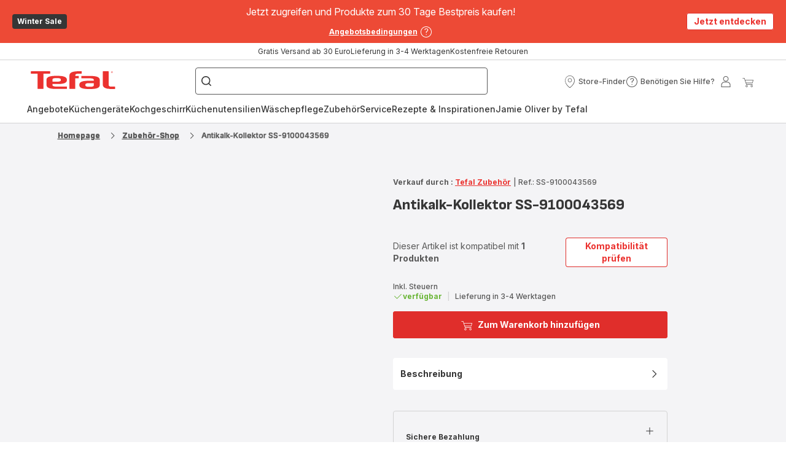

--- FILE ---
content_type: text/html; charset=utf-8
request_url: https://www.tefal.at/Zubeh%C3%B6r-Shop/antikalk-kollektor-ss-9100043569/a/9100043569
body_size: 102519
content:
<!DOCTYPE html><html lang="de-at" dir="ltr"><head>
    <meta charset="utf-8">
    <title>Antikalk-Kollektor SS-9100043569 | Tefal</title>
    <base href="/">
    <meta name="viewport" content="width=device-width, initial-scale=1">
    
    <link rel="preconnect" href="https://brandsites.api.groupe-seb.com" />
    <link rel="dns-prefetch" href="https://brandsites.api.groupe-seb.com" />
  
    <link rel="preconnect" href="https://twicpics.tefal.at" />
    <link rel="dns-prefetch" href="https://twicpics.tefal.at" />
  
    
    
    <script>localStorage.setItem('spartacus⚿⚿language', '"de_at"')</script>
    <script type="text/javascript">
      const userAgent = navigator.userAgent;
      if (!(/bot|crawl|slurp|spider|mediapartners|Qualys/i.test(userAgent)) && !(userAgent === '' || userAgent === null || userAgent === undefined)) {
        ;window.NREUM||(NREUM={});NREUM.init={distributed_tracing:{enabled:true},privacy:{cookies_enabled:true},ajax:{deny_list:["bam.nr-data.net"]}};
        ;NREUM.loader_config={
          agentID: "1103312215",
          accountID: "1663259",
          trustKey: "1059767",
          xpid: 'VQABUlRWARABVFZSBQcCXl0E',
          licenseKey: "517787514b",
          applicationID: "1103312215"
        };
        ;NREUM.info={
          beacon:"bam.nr-data.net",
          errorBeacon:"bam.nr-data.net",
          licenseKey:"517787514b",
          applicationID:"1103312215",
          sa:1
        };
        ;/*! For license information please see nr-loader-full-1.299.0.min.js.LICENSE.txt */
(()=>{var e,t,r={8122:(e,t,r)=>{"use strict";r.d(t,{a:()=>i});var n=r(944);function i(e,t){try{if(!e||"object"!=typeof e)return(0,n.R)(3);if(!t||"object"!=typeof t)return(0,n.R)(4);const r=Object.create(Object.getPrototypeOf(t),Object.getOwnPropertyDescriptors(t)),o=0===Object.keys(r).length?e:r;for(let a in o)if(void 0!==e[a])try{if(null===e[a]){r[a]=null;continue}Array.isArray(e[a])&&Array.isArray(t[a])?r[a]=Array.from(new Set([...e[a],...t[a]])):"object"==typeof e[a]&&"object"==typeof t[a]?r[a]=i(e[a],t[a]):r[a]=e[a]}catch(e){r[a]||(0,n.R)(1,e)}return r}catch(e){(0,n.R)(2,e)}}},2555:(e,t,r)=>{"use strict";r.d(t,{D:()=>s,f:()=>a});var n=r(384),i=r(8122);const o={beacon:n.NT.beacon,errorBeacon:n.NT.errorBeacon,licenseKey:void 0,applicationID:void 0,sa:void 0,queueTime:void 0,applicationTime:void 0,ttGuid:void 0,user:void 0,account:void 0,product:void 0,extra:void 0,jsAttributes:{},userAttributes:void 0,atts:void 0,transactionName:void 0,tNamePlain:void 0};function a(e){try{return!!e.licenseKey&&!!e.errorBeacon&&!!e.applicationID}catch(e){return!1}}const s=e=>(0,i.a)(e,o)},7699:(e,t,r)=>{"use strict";r.d(t,{It:()=>i,No:()=>n,qh:()=>a,uh:()=>o});const n=16e3,i=1e6,o="NR_CONTAINER_AGENT",a="SESSION_ERROR"},9324:(e,t,r)=>{"use strict";r.d(t,{F3:()=>i,Xs:()=>o,Yq:()=>a,xv:()=>n});const n="1.299.0",i="PROD",o="CDN",a="^2.0.0-alpha.18"},6154:(e,t,r)=>{"use strict";r.d(t,{OF:()=>u,RI:()=>i,WN:()=>f,bv:()=>o,gm:()=>a,lR:()=>l,m:()=>c,mw:()=>s,sb:()=>d});var n=r(1863);const i="undefined"!=typeof window&&!!window.document,o="undefined"!=typeof WorkerGlobalScope&&("undefined"!=typeof self&&self instanceof WorkerGlobalScope&&self.navigator instanceof WorkerNavigator||"undefined"!=typeof globalThis&&globalThis instanceof WorkerGlobalScope&&globalThis.navigator instanceof WorkerNavigator),a=i?window:"undefined"!=typeof WorkerGlobalScope&&("undefined"!=typeof self&&self instanceof WorkerGlobalScope&&self||"undefined"!=typeof globalThis&&globalThis instanceof WorkerGlobalScope&&globalThis),s=Boolean("hidden"===a?.document?.visibilityState),c=""+a?.location,u=/iPad|iPhone|iPod/.test(a.navigator?.userAgent),d=u&&"undefined"==typeof SharedWorker,l=(()=>{const e=a.navigator?.userAgent?.match(/Firefox[/\s](\d+\.\d+)/);return Array.isArray(e)&&e.length>=2?+e[1]:0})(),f=Date.now()-(0,n.t)()},7295:(e,t,r)=>{"use strict";r.d(t,{Xv:()=>a,gX:()=>i,iW:()=>o});var n=[];function i(e){if(!e||o(e))return!1;if(0===n.length)return!0;for(var t=0;t<n.length;t++){var r=n[t];if("*"===r.hostname)return!1;if(s(r.hostname,e.hostname)&&c(r.pathname,e.pathname))return!1}return!0}function o(e){return void 0===e.hostname}function a(e){if(n=[],e&&e.length)for(var t=0;t<e.length;t++){let r=e[t];if(!r)continue;0===r.indexOf("http://")?r=r.substring(7):0===r.indexOf("https://")&&(r=r.substring(8));const i=r.indexOf("/");let o,a;i>0?(o=r.substring(0,i),a=r.substring(i)):(o=r,a="");let[s]=o.split(":");n.push({hostname:s,pathname:a})}}function s(e,t){return!(e.length>t.length)&&t.indexOf(e)===t.length-e.length}function c(e,t){return 0===e.indexOf("/")&&(e=e.substring(1)),0===t.indexOf("/")&&(t=t.substring(1)),""===e||e===t}},3241:(e,t,r)=>{"use strict";r.d(t,{W:()=>o});var n=r(6154);const i="newrelic";function o(e={}){try{n.gm.dispatchEvent(new CustomEvent(i,{detail:e}))}catch(e){}}},1687:(e,t,r)=>{"use strict";r.d(t,{Ak:()=>u,Ze:()=>f,x3:()=>d});var n=r(3241),i=r(7836),o=r(3606),a=r(860),s=r(2646);const c={};function u(e,t){const r={staged:!1,priority:a.P3[t]||0};l(e),c[e].get(t)||c[e].set(t,r)}function d(e,t){e&&c[e]&&(c[e].get(t)&&c[e].delete(t),p(e,t,!1),c[e].size&&h(e))}function l(e){if(!e)throw new Error("agentIdentifier required");c[e]||(c[e]=new Map)}function f(e="",t="feature",r=!1){if(l(e),!e||!c[e].get(t)||r)return p(e,t);c[e].get(t).staged=!0,h(e)}function h(e){const t=Array.from(c[e]);t.every((([e,t])=>t.staged))&&(t.sort(((e,t)=>e[1].priority-t[1].priority)),t.forEach((([t])=>{c[e].delete(t),p(e,t)})))}function p(e,t,r=!0){const a=e?i.ee.get(e):i.ee,c=o.i.handlers;if(!a.aborted&&a.backlog&&c){if((0,n.W)({agentIdentifier:e,type:"lifecycle",name:"drain",feature:t}),r){const e=a.backlog[t],r=c[t];if(r){for(let t=0;e&&t<e.length;++t)g(e[t],r);Object.entries(r).forEach((([e,t])=>{Object.values(t||{}).forEach((t=>{t[0]?.on&&t[0]?.context()instanceof s.y&&t[0].on(e,t[1])}))}))}}a.isolatedBacklog||delete c[t],a.backlog[t]=null,a.emit("drain-"+t,[])}}function g(e,t){var r=e[1];Object.values(t[r]||{}).forEach((t=>{var r=e[0];if(t[0]===r){var n=t[1],i=e[3],o=e[2];n.apply(i,o)}}))}},7836:(e,t,r)=>{"use strict";r.d(t,{P:()=>s,ee:()=>c});var n=r(384),i=r(8990),o=r(2646),a=r(5607);const s="nr@context:".concat(a.W),c=function e(t,r){var n={},a={},d={},l=!1;try{l=16===r.length&&u.initializedAgents?.[r]?.runtime.isolatedBacklog}catch(e){}var f={on:p,addEventListener:p,removeEventListener:function(e,t){var r=n[e];if(!r)return;for(var i=0;i<r.length;i++)r[i]===t&&r.splice(i,1)},emit:function(e,r,n,i,o){!1!==o&&(o=!0);if(c.aborted&&!i)return;t&&o&&t.emit(e,r,n);var s=h(n);g(e).forEach((e=>{e.apply(s,r)}));var u=v()[a[e]];u&&u.push([f,e,r,s]);return s},get:m,listeners:g,context:h,buffer:function(e,t){const r=v();if(t=t||"feature",f.aborted)return;Object.entries(e||{}).forEach((([e,n])=>{a[n]=t,t in r||(r[t]=[])}))},abort:function(){f._aborted=!0,Object.keys(f.backlog).forEach((e=>{delete f.backlog[e]}))},isBuffering:function(e){return!!v()[a[e]]},debugId:r,backlog:l?{}:t&&"object"==typeof t.backlog?t.backlog:{},isolatedBacklog:l};return Object.defineProperty(f,"aborted",{get:()=>{let e=f._aborted||!1;return e||(t&&(e=t.aborted),e)}}),f;function h(e){return e&&e instanceof o.y?e:e?(0,i.I)(e,s,(()=>new o.y(s))):new o.y(s)}function p(e,t){n[e]=g(e).concat(t)}function g(e){return n[e]||[]}function m(t){return d[t]=d[t]||e(f,t)}function v(){return f.backlog}}(void 0,"globalEE"),u=(0,n.Zm)();u.ee||(u.ee=c)},2646:(e,t,r)=>{"use strict";r.d(t,{y:()=>n});class n{constructor(e){this.contextId=e}}},9908:(e,t,r)=>{"use strict";r.d(t,{d:()=>n,p:()=>i});var n=r(7836).ee.get("handle");function i(e,t,r,i,o){o?(o.buffer([e],i),o.emit(e,t,r)):(n.buffer([e],i),n.emit(e,t,r))}},3606:(e,t,r)=>{"use strict";r.d(t,{i:()=>o});var n=r(9908);o.on=a;var i=o.handlers={};function o(e,t,r,o){a(o||n.d,i,e,t,r)}function a(e,t,r,i,o){o||(o="feature"),e||(e=n.d);var a=t[o]=t[o]||{};(a[r]=a[r]||[]).push([e,i])}},3878:(e,t,r)=>{"use strict";function n(e,t){return{capture:e,passive:!1,signal:t}}function i(e,t,r=!1,i){window.addEventListener(e,t,n(r,i))}function o(e,t,r=!1,i){document.addEventListener(e,t,n(r,i))}r.d(t,{DD:()=>o,jT:()=>n,sp:()=>i})},5607:(e,t,r)=>{"use strict";r.d(t,{W:()=>n});const n=(0,r(9566).bz)()},9566:(e,t,r)=>{"use strict";r.d(t,{LA:()=>s,ZF:()=>c,bz:()=>a,el:()=>u});var n=r(6154);const i="xxxxxxxx-xxxx-4xxx-yxxx-xxxxxxxxxxxx";function o(e,t){return e?15&e[t]:16*Math.random()|0}function a(){const e=n.gm?.crypto||n.gm?.msCrypto;let t,r=0;return e&&e.getRandomValues&&(t=e.getRandomValues(new Uint8Array(30))),i.split("").map((e=>"x"===e?o(t,r++).toString(16):"y"===e?(3&o()|8).toString(16):e)).join("")}function s(e){const t=n.gm?.crypto||n.gm?.msCrypto;let r,i=0;t&&t.getRandomValues&&(r=t.getRandomValues(new Uint8Array(e)));const a=[];for(var s=0;s<e;s++)a.push(o(r,i++).toString(16));return a.join("")}function c(){return s(16)}function u(){return s(32)}},2614:(e,t,r)=>{"use strict";r.d(t,{BB:()=>a,H3:()=>n,g:()=>u,iL:()=>c,tS:()=>s,uh:()=>i,wk:()=>o});const n="NRBA",i="SESSION",o=144e5,a=18e5,s={STARTED:"session-started",PAUSE:"session-pause",RESET:"session-reset",RESUME:"session-resume",UPDATE:"session-update"},c={SAME_TAB:"same-tab",CROSS_TAB:"cross-tab"},u={OFF:0,FULL:1,ERROR:2}},1863:(e,t,r)=>{"use strict";function n(){return Math.floor(performance.now())}r.d(t,{t:()=>n})},7485:(e,t,r)=>{"use strict";r.d(t,{D:()=>i});var n=r(6154);function i(e){if(0===(e||"").indexOf("data:"))return{protocol:"data"};try{const t=new URL(e,location.href),r={port:t.port,hostname:t.hostname,pathname:t.pathname,search:t.search,protocol:t.protocol.slice(0,t.protocol.indexOf(":")),sameOrigin:t.protocol===n.gm?.location?.protocol&&t.host===n.gm?.location?.host};return r.port&&""!==r.port||("http:"===t.protocol&&(r.port="80"),"https:"===t.protocol&&(r.port="443")),r.pathname&&""!==r.pathname?r.pathname.startsWith("/")||(r.pathname="/".concat(r.pathname)):r.pathname="/",r}catch(e){return{}}}},944:(e,t,r)=>{"use strict";r.d(t,{R:()=>i});var n=r(3241);function i(e,t){"function"==typeof console.debug&&(console.debug("New Relic Warning: https://github.com/newrelic/newrelic-browser-agent/blob/main/docs/warning-codes.md#".concat(e),t),(0,n.W)({agentIdentifier:null,drained:null,type:"data",name:"warn",feature:"warn",data:{code:e,secondary:t}}))}},5701:(e,t,r)=>{"use strict";r.d(t,{B:()=>o,t:()=>a});var n=r(3241);const i=new Set,o={};function a(e,t){const r=t.agentIdentifier;o[r]??={},e&&"object"==typeof e&&(i.has(r)||(t.ee.emit("rumresp",[e]),o[r]=e,i.add(r),(0,n.W)({agentIdentifier:r,loaded:!0,drained:!0,type:"lifecycle",name:"load",feature:void 0,data:e})))}},8990:(e,t,r)=>{"use strict";r.d(t,{I:()=>i});var n=Object.prototype.hasOwnProperty;function i(e,t,r){if(n.call(e,t))return e[t];var i=r();if(Object.defineProperty&&Object.keys)try{return Object.defineProperty(e,t,{value:i,writable:!0,enumerable:!1}),i}catch(e){}return e[t]=i,i}},6389:(e,t,r)=>{"use strict";function n(e,t=500,r={}){const n=r?.leading||!1;let i;return(...r)=>{n&&void 0===i&&(e.apply(this,r),i=setTimeout((()=>{i=clearTimeout(i)}),t)),n||(clearTimeout(i),i=setTimeout((()=>{e.apply(this,r)}),t))}}function i(e){let t=!1;return(...r)=>{t||(t=!0,e.apply(this,r))}}r.d(t,{J:()=>i,s:()=>n})},1910:(e,t,r)=>{"use strict";r.d(t,{i:()=>o});var n=r(944);const i=new Map;function o(...e){return e.every((e=>{if(i.has(e))return i.get(e);const t="function"==typeof e&&e.toString().includes("[native code]");return t||(0,n.R)(64,e?.name||e?.toString()),i.set(e,t),t}))}},3304:(e,t,r)=>{"use strict";r.d(t,{A:()=>o});var n=r(7836);const i=()=>{const e=new WeakSet;return(t,r)=>{if("object"==typeof r&&null!==r){if(e.has(r))return;e.add(r)}return r}};function o(e){try{return JSON.stringify(e,i())??""}catch(e){try{n.ee.emit("internal-error",[e])}catch(e){}return""}}},3496:(e,t,r)=>{"use strict";function n(e){return!e||!(!e.licenseKey||!e.applicationID)}function i(e,t){return!e||e.licenseKey===t.info.licenseKey&&e.applicationID===t.info.applicationID}r.d(t,{A:()=>i,I:()=>n})},5289:(e,t,r)=>{"use strict";r.d(t,{GG:()=>o,Qr:()=>s,sB:()=>a});var n=r(3878);function i(){return"undefined"==typeof document||"complete"===document.readyState}function o(e,t){if(i())return e();(0,n.sp)("load",e,t)}function a(e){if(i())return e();(0,n.DD)("DOMContentLoaded",e)}function s(e){if(i())return e();(0,n.sp)("popstate",e)}},384:(e,t,r)=>{"use strict";r.d(t,{NT:()=>a,US:()=>d,Zm:()=>s,bQ:()=>u,dV:()=>c,pV:()=>l});var n=r(6154),i=r(1863),o=r(1910);const a={beacon:"bam.nr-data.net",errorBeacon:"bam.nr-data.net"};function s(){return n.gm.NREUM||(n.gm.NREUM={}),void 0===n.gm.newrelic&&(n.gm.newrelic=n.gm.NREUM),n.gm.NREUM}function c(){let e=s();return e.o||(e.o={ST:n.gm.setTimeout,SI:n.gm.setImmediate||n.gm.setInterval,CT:n.gm.clearTimeout,XHR:n.gm.XMLHttpRequest,REQ:n.gm.Request,EV:n.gm.Event,PR:n.gm.Promise,MO:n.gm.MutationObserver,FETCH:n.gm.fetch,WS:n.gm.WebSocket},(0,o.i)(...Object.values(e.o))),e}function u(e,t){let r=s();r.initializedAgents??={},t.initializedAt={ms:(0,i.t)(),date:new Date},r.initializedAgents[e]=t}function d(e,t){s()[e]=t}function l(){return function(){let e=s();const t=e.info||{};e.info={beacon:a.beacon,errorBeacon:a.errorBeacon,...t}}(),function(){let e=s();const t=e.init||{};e.init={...t}}(),c(),function(){let e=s();const t=e.loader_config||{};e.loader_config={...t}}(),s()}},2843:(e,t,r)=>{"use strict";r.d(t,{u:()=>i});var n=r(3878);function i(e,t=!1,r,i){(0,n.DD)("visibilitychange",(function(){if(t)return void("hidden"===document.visibilityState&&e());e(document.visibilityState)}),r,i)}},8139:(e,t,r)=>{"use strict";r.d(t,{u:()=>f});var n=r(7836),i=r(3434),o=r(8990),a=r(6154);const s={},c=a.gm.XMLHttpRequest,u="addEventListener",d="removeEventListener",l="nr@wrapped:".concat(n.P);function f(e){var t=function(e){return(e||n.ee).get("events")}(e);if(s[t.debugId]++)return t;s[t.debugId]=1;var r=(0,i.YM)(t,!0);function f(e){r.inPlace(e,[u,d],"-",p)}function p(e,t){return e[1]}return"getPrototypeOf"in Object&&(a.RI&&h(document,f),c&&h(c.prototype,f),h(a.gm,f)),t.on(u+"-start",(function(e,t){var n=e[1];if(null!==n&&("function"==typeof n||"object"==typeof n)&&"newrelic"!==e[0]){var i=(0,o.I)(n,l,(function(){var e={object:function(){if("function"!=typeof n.handleEvent)return;return n.handleEvent.apply(n,arguments)},function:n}[typeof n];return e?r(e,"fn-",null,e.name||"anonymous"):n}));this.wrapped=e[1]=i}})),t.on(d+"-start",(function(e){e[1]=this.wrapped||e[1]})),t}function h(e,t,...r){let n=e;for(;"object"==typeof n&&!Object.prototype.hasOwnProperty.call(n,u);)n=Object.getPrototypeOf(n);n&&t(n,...r)}},3434:(e,t,r)=>{"use strict";r.d(t,{Jt:()=>o,YM:()=>u});var n=r(7836),i=r(5607);const o="nr@original:".concat(i.W),a=50;var s=Object.prototype.hasOwnProperty,c=!1;function u(e,t){return e||(e=n.ee),r.inPlace=function(e,t,n,i,o){n||(n="");const a="-"===n.charAt(0);for(let s=0;s<t.length;s++){const c=t[s],u=e[c];l(u)||(e[c]=r(u,a?c+n:n,i,c,o))}},r.flag=o,r;function r(t,r,n,c,u){return l(t)?t:(r||(r=""),nrWrapper[o]=t,function(e,t,r){if(Object.defineProperty&&Object.keys)try{return Object.keys(e).forEach((function(r){Object.defineProperty(t,r,{get:function(){return e[r]},set:function(t){return e[r]=t,t}})})),t}catch(e){d([e],r)}for(var n in e)s.call(e,n)&&(t[n]=e[n])}(t,nrWrapper,e),nrWrapper);function nrWrapper(){var o,s,l,f;let h;try{s=this,o=[...arguments],l="function"==typeof n?n(o,s):n||{}}catch(t){d([t,"",[o,s,c],l],e)}i(r+"start",[o,s,c],l,u);const p=performance.now();let g;try{return f=t.apply(s,o),g=performance.now(),f}catch(e){throw g=performance.now(),i(r+"err",[o,s,e],l,u),h=e,h}finally{const e=g-p,t={start:p,end:g,duration:e,isLongTask:e>=a,methodName:c,thrownError:h};t.isLongTask&&i("long-task",[t,s],l,u),i(r+"end",[o,s,f],l,u)}}}function i(r,n,i,o){if(!c||t){var a=c;c=!0;try{e.emit(r,n,i,t,o)}catch(t){d([t,r,n,i],e)}c=a}}}function d(e,t){t||(t=n.ee);try{t.emit("internal-error",e)}catch(e){}}function l(e){return!(e&&"function"==typeof e&&e.apply&&!e[o])}},9300:(e,t,r)=>{"use strict";r.d(t,{T:()=>n});const n=r(860).K7.ajax},3333:(e,t,r)=>{"use strict";r.d(t,{$v:()=>d,TZ:()=>n,Xh:()=>c,Zp:()=>i,kd:()=>u,mq:()=>s,nf:()=>a,qN:()=>o});const n=r(860).K7.genericEvents,i=["auxclick","click","copy","keydown","paste","scrollend"],o=["focus","blur"],a=4,s=1e3,c=2e3,u=["PageAction","UserAction","BrowserPerformance"],d={MARKS:"experimental.marks",MEASURES:"experimental.measures",RESOURCES:"experimental.resources"}},6774:(e,t,r)=>{"use strict";r.d(t,{T:()=>n});const n=r(860).K7.jserrors},993:(e,t,r)=>{"use strict";r.d(t,{A$:()=>o,ET:()=>a,TZ:()=>s,p_:()=>i});var n=r(860);const i={ERROR:"ERROR",WARN:"WARN",INFO:"INFO",DEBUG:"DEBUG",TRACE:"TRACE"},o={OFF:0,ERROR:1,WARN:2,INFO:3,DEBUG:4,TRACE:5},a="log",s=n.K7.logging},3785:(e,t,r)=>{"use strict";r.d(t,{R:()=>c,b:()=>u});var n=r(9908),i=r(1863),o=r(860),a=r(8154),s=r(993);function c(e,t,r={},c=s.p_.INFO,u,d=(0,i.t)()){(0,n.p)(a.xV,["API/logging/".concat(c.toLowerCase(),"/called")],void 0,o.K7.metrics,e),(0,n.p)(s.ET,[d,t,r,c,u],void 0,o.K7.logging,e)}function u(e){return"string"==typeof e&&Object.values(s.p_).some((t=>t===e.toUpperCase().trim()))}},8154:(e,t,r)=>{"use strict";r.d(t,{z_:()=>o,XG:()=>s,TZ:()=>n,rs:()=>i,xV:()=>a});r(6154),r(9566),r(384);const n=r(860).K7.metrics,i="sm",o="cm",a="storeSupportabilityMetrics",s="storeEventMetrics"},6630:(e,t,r)=>{"use strict";r.d(t,{T:()=>n});const n=r(860).K7.pageViewEvent},782:(e,t,r)=>{"use strict";r.d(t,{T:()=>n});const n=r(860).K7.pageViewTiming},6344:(e,t,r)=>{"use strict";r.d(t,{BB:()=>d,G4:()=>o,Qb:()=>l,TZ:()=>i,Ug:()=>a,_s:()=>s,bc:()=>u,yP:()=>c});var n=r(2614);const i=r(860).K7.sessionReplay,o={RECORD:"recordReplay",PAUSE:"pauseReplay",ERROR_DURING_REPLAY:"errorDuringReplay"},a=.12,s={DomContentLoaded:0,Load:1,FullSnapshot:2,IncrementalSnapshot:3,Meta:4,Custom:5},c={[n.g.ERROR]:15e3,[n.g.FULL]:3e5,[n.g.OFF]:0},u={RESET:{message:"Session was reset",sm:"Reset"},IMPORT:{message:"Recorder failed to import",sm:"Import"},TOO_MANY:{message:"429: Too Many Requests",sm:"Too-Many"},TOO_BIG:{message:"Payload was too large",sm:"Too-Big"},CROSS_TAB:{message:"Session Entity was set to OFF on another tab",sm:"Cross-Tab"},ENTITLEMENTS:{message:"Session Replay is not allowed and will not be started",sm:"Entitlement"}},d=5e3,l={API:"api",RESUME:"resume",SWITCH_TO_FULL:"switchToFull",INITIALIZE:"initialize",PRELOAD:"preload"}},5270:(e,t,r)=>{"use strict";r.d(t,{Aw:()=>a,SR:()=>o,rF:()=>s});var n=r(384),i=r(7767);function o(e){return!!(0,n.dV)().o.MO&&(0,i.V)(e)&&!0===e?.session_trace.enabled}function a(e){return!0===e?.session_replay.preload&&o(e)}function s(e,t){try{if("string"==typeof t?.type){if("password"===t.type.toLowerCase())return"*".repeat(e?.length||0);if(void 0!==t?.dataset?.nrUnmask||t?.classList?.contains("nr-unmask"))return e}}catch(e){}return"string"==typeof e?e.replace(/[\S]/g,"*"):"*".repeat(e?.length||0)}},3738:(e,t,r)=>{"use strict";r.d(t,{He:()=>i,Kp:()=>s,Lc:()=>u,Rz:()=>d,TZ:()=>n,bD:()=>o,d3:()=>a,jx:()=>l,sl:()=>f,uP:()=>c});const n=r(860).K7.sessionTrace,i="bstResource",o="resource",a="-start",s="-end",c="fn"+a,u="fn"+s,d="pushState",l=1e3,f=3e4},4234:(e,t,r)=>{"use strict";r.d(t,{W:()=>o});var n=r(7836),i=r(1687);class o{constructor(e,t){this.agentIdentifier=e,this.ee=n.ee.get(e),this.featureName=t,this.blocked=!1}deregisterDrain(){(0,i.x3)(this.agentIdentifier,this.featureName)}}},7767:(e,t,r)=>{"use strict";r.d(t,{V:()=>i});var n=r(6154);const i=e=>n.RI&&!0===e?.privacy.cookies_enabled},1741:(e,t,r)=>{"use strict";r.d(t,{W:()=>o});var n=r(944),i=r(4261);class o{#e(e,...t){if(this[e]!==o.prototype[e])return this[e](...t);(0,n.R)(35,e)}addPageAction(e,t){return this.#e(i.hG,e,t)}register(e){return this.#e(i.eY,e)}recordCustomEvent(e,t){return this.#e(i.fF,e,t)}setPageViewName(e,t){return this.#e(i.Fw,e,t)}setCustomAttribute(e,t,r){return this.#e(i.cD,e,t,r)}noticeError(e,t){return this.#e(i.o5,e,t)}setUserId(e){return this.#e(i.Dl,e)}setApplicationVersion(e){return this.#e(i.nb,e)}setErrorHandler(e){return this.#e(i.bt,e)}addRelease(e,t){return this.#e(i.k6,e,t)}log(e,t){return this.#e(i.$9,e,t)}start(){return this.#e(i.d3)}finished(e){return this.#e(i.BL,e)}recordReplay(){return this.#e(i.CH)}pauseReplay(){return this.#e(i.Tb)}addToTrace(e){return this.#e(i.U2,e)}setCurrentRouteName(e){return this.#e(i.PA,e)}interaction(){return this.#e(i.dT)}wrapLogger(e,t,r){return this.#e(i.Wb,e,t,r)}measure(e,t){return this.#e(i.V1,e,t)}}},4261:(e,t,r)=>{"use strict";r.d(t,{$9:()=>u,BL:()=>s,CH:()=>h,Dl:()=>R,Fw:()=>y,PA:()=>m,Pl:()=>n,Tb:()=>l,U2:()=>o,V1:()=>T,Wb:()=>w,bt:()=>b,cD:()=>v,d3:()=>x,dT:()=>c,eY:()=>p,fF:()=>f,hG:()=>i,k6:()=>a,nb:()=>g,o5:()=>d});const n="api-",i="addPageAction",o="addToTrace",a="addRelease",s="finished",c="interaction",u="log",d="noticeError",l="pauseReplay",f="recordCustomEvent",h="recordReplay",p="register",g="setApplicationVersion",m="setCurrentRouteName",v="setCustomAttribute",b="setErrorHandler",y="setPageViewName",R="setUserId",x="start",w="wrapLogger",T="measure"},5205:(e,t,r)=>{"use strict";r.d(t,{j:()=>A});var n=r(384),i=r(1741);var o=r(2555),a=r(3333);const s=e=>{if(!e||"string"!=typeof e)return!1;try{document.createDocumentFragment().querySelector(e)}catch{return!1}return!0};var c=r(2614),u=r(944),d=r(8122);const l="[data-nr-mask]",f=e=>(0,d.a)(e,(()=>{const e={feature_flags:[],experimental:{marks:!1,measures:!1,resources:!1},mask_selector:"*",block_selector:"[data-nr-block]",mask_input_options:{color:!1,date:!1,"datetime-local":!1,email:!1,month:!1,number:!1,range:!1,search:!1,tel:!1,text:!1,time:!1,url:!1,week:!1,textarea:!1,select:!1,password:!0}};return{ajax:{deny_list:void 0,block_internal:!0,enabled:!0,autoStart:!0},api:{allow_registered_children:!0,duplicate_registered_data:!1},distributed_tracing:{enabled:void 0,exclude_newrelic_header:void 0,cors_use_newrelic_header:void 0,cors_use_tracecontext_headers:void 0,allowed_origins:void 0},get feature_flags(){return e.feature_flags},set feature_flags(t){e.feature_flags=t},generic_events:{enabled:!0,autoStart:!0},harvest:{interval:30},jserrors:{enabled:!0,autoStart:!0},logging:{enabled:!0,autoStart:!0},metrics:{enabled:!0,autoStart:!0},obfuscate:void 0,page_action:{enabled:!0},page_view_event:{enabled:!0,autoStart:!0},page_view_timing:{enabled:!0,autoStart:!0},performance:{get capture_marks(){return e.feature_flags.includes(a.$v.MARKS)||e.experimental.marks},set capture_marks(t){e.experimental.marks=t},get capture_measures(){return e.feature_flags.includes(a.$v.MEASURES)||e.experimental.measures},set capture_measures(t){e.experimental.measures=t},capture_detail:!0,resources:{get enabled(){return e.feature_flags.includes(a.$v.RESOURCES)||e.experimental.resources},set enabled(t){e.experimental.resources=t},asset_types:[],first_party_domains:[],ignore_newrelic:!0}},privacy:{cookies_enabled:!0},proxy:{assets:void 0,beacon:void 0},session:{expiresMs:c.wk,inactiveMs:c.BB},session_replay:{autoStart:!0,enabled:!1,preload:!1,sampling_rate:10,error_sampling_rate:100,collect_fonts:!1,inline_images:!1,fix_stylesheets:!0,mask_all_inputs:!0,get mask_text_selector(){return e.mask_selector},set mask_text_selector(t){s(t)?e.mask_selector="".concat(t,",").concat(l):""===t||null===t?e.mask_selector=l:(0,u.R)(5,t)},get block_class(){return"nr-block"},get ignore_class(){return"nr-ignore"},get mask_text_class(){return"nr-mask"},get block_selector(){return e.block_selector},set block_selector(t){s(t)?e.block_selector+=",".concat(t):""!==t&&(0,u.R)(6,t)},get mask_input_options(){return e.mask_input_options},set mask_input_options(t){t&&"object"==typeof t?e.mask_input_options={...t,password:!0}:(0,u.R)(7,t)}},session_trace:{enabled:!0,autoStart:!0},soft_navigations:{enabled:!0,autoStart:!0},spa:{enabled:!0,autoStart:!0},ssl:void 0,user_actions:{enabled:!0,elementAttributes:["id","className","tagName","type"]}}})());var h=r(6154),p=r(9324);let g=0;const m={buildEnv:p.F3,distMethod:p.Xs,version:p.xv,originTime:h.WN},v={appMetadata:{},customTransaction:void 0,denyList:void 0,disabled:!1,entityManager:void 0,harvester:void 0,isolatedBacklog:!1,isRecording:!1,loaderType:void 0,maxBytes:3e4,obfuscator:void 0,onerror:void 0,ptid:void 0,releaseIds:{},session:void 0,timeKeeper:void 0,jsAttributesMetadata:{bytes:0},get harvestCount(){return++g}},b=e=>{const t=(0,d.a)(e,v),r=Object.keys(m).reduce(((e,t)=>(e[t]={value:m[t],writable:!1,configurable:!0,enumerable:!0},e)),{});return Object.defineProperties(t,r)};var y=r(5701);const R=e=>{const t=e.startsWith("http");e+="/",r.p=t?e:"https://"+e};var x=r(7836),w=r(3241);const T={accountID:void 0,trustKey:void 0,agentID:void 0,licenseKey:void 0,applicationID:void 0,xpid:void 0},E=e=>(0,d.a)(e,T),_=new Set;function A(e,t={},r,a){let{init:s,info:c,loader_config:u,runtime:d={},exposed:l=!0}=t;if(!c){const e=(0,n.pV)();s=e.init,c=e.info,u=e.loader_config}e.init=f(s||{}),e.loader_config=E(u||{}),c.jsAttributes??={},h.bv&&(c.jsAttributes.isWorker=!0),e.info=(0,o.D)(c);const p=e.init,g=[c.beacon,c.errorBeacon];_.has(e.agentIdentifier)||(p.proxy.assets&&(R(p.proxy.assets),g.push(p.proxy.assets)),p.proxy.beacon&&g.push(p.proxy.beacon),e.beacons=[...g],function(e){const t=(0,n.pV)();Object.getOwnPropertyNames(i.W.prototype).forEach((r=>{const n=i.W.prototype[r];if("function"!=typeof n||"constructor"===n)return;let o=t[r];e[r]&&!1!==e.exposed&&"micro-agent"!==e.runtime?.loaderType&&(t[r]=(...t)=>{const n=e[r](...t);return o?o(...t):n})}))}(e),(0,n.US)("activatedFeatures",y.B),e.runSoftNavOverSpa&&=!0===p.soft_navigations.enabled&&p.feature_flags.includes("soft_nav")),d.denyList=[...p.ajax.deny_list||[],...p.ajax.block_internal?g:[]],d.ptid=e.agentIdentifier,d.loaderType=r,e.runtime=b(d),_.has(e.agentIdentifier)||(e.ee=x.ee.get(e.agentIdentifier),e.exposed=l,(0,w.W)({agentIdentifier:e.agentIdentifier,drained:!!y.B?.[e.agentIdentifier],type:"lifecycle",name:"initialize",feature:void 0,data:e.config})),_.add(e.agentIdentifier)}},8374:(e,t,r)=>{r.nc=(()=>{try{return document?.currentScript?.nonce}catch(e){}return""})()},860:(e,t,r)=>{"use strict";r.d(t,{$J:()=>d,K7:()=>c,P3:()=>u,XX:()=>i,Yy:()=>s,df:()=>o,qY:()=>n,v4:()=>a});const n="events",i="jserrors",o="browser/blobs",a="rum",s="browser/logs",c={ajax:"ajax",genericEvents:"generic_events",jserrors:i,logging:"logging",metrics:"metrics",pageAction:"page_action",pageViewEvent:"page_view_event",pageViewTiming:"page_view_timing",sessionReplay:"session_replay",sessionTrace:"session_trace",softNav:"soft_navigations",spa:"spa"},u={[c.pageViewEvent]:1,[c.pageViewTiming]:2,[c.metrics]:3,[c.jserrors]:4,[c.spa]:5,[c.ajax]:6,[c.sessionTrace]:7,[c.softNav]:8,[c.sessionReplay]:9,[c.logging]:10,[c.genericEvents]:11},d={[c.pageViewEvent]:a,[c.pageViewTiming]:n,[c.ajax]:n,[c.spa]:n,[c.softNav]:n,[c.metrics]:i,[c.jserrors]:i,[c.sessionTrace]:o,[c.sessionReplay]:o,[c.logging]:s,[c.genericEvents]:"ins"}}},n={};function i(e){var t=n[e];if(void 0!==t)return t.exports;var o=n[e]={exports:{}};return r[e](o,o.exports,i),o.exports}i.m=r,i.d=(e,t)=>{for(var r in t)i.o(t,r)&&!i.o(e,r)&&Object.defineProperty(e,r,{enumerable:!0,get:t[r]})},i.f={},i.e=e=>Promise.all(Object.keys(i.f).reduce(((t,r)=>(i.f[r](e,t),t)),[])),i.u=e=>({95:"nr-full-compressor",222:"nr-full-recorder",891:"nr-full"}[e]+"-1.299.0.min.js"),i.o=(e,t)=>Object.prototype.hasOwnProperty.call(e,t),e={},t="NRBA-1.299.0.PROD:",i.l=(r,n,o,a)=>{if(e[r])e[r].push(n);else{var s,c;if(void 0!==o)for(var u=document.getElementsByTagName("script"),d=0;d<u.length;d++){var l=u[d];if(l.getAttribute("src")==r||l.getAttribute("data-webpack")==t+o){s=l;break}}if(!s){c=!0;var f={891:"sha512-mDMx3jS+hIoGS7tBseu+k2zPqU6n6pTJOQvDTXT2ppatJ1HNnA/VkWCHmab8Rhd+19YfmlUmCEUc1xlWzCmcCw==",222:"sha512-haqQ9y3REbdlfINdzlM/4nAg4OdftO7z40XdwKda202eUWojGcyKOpa60y4hJokwI6oZc/+jiDFE2GhDFIVWww==",95:"sha512-nLMcl84yLIeO2Nd/BH+0MvCtfl8PEYVG29NrIaF7drt9ereKcCGbmR1CK9c/ey9k4Y3eBm8LukySzppjj5Ll2g=="};(s=document.createElement("script")).charset="utf-8",s.timeout=120,i.nc&&s.setAttribute("nonce",i.nc),s.setAttribute("data-webpack",t+o),s.src=r,0!==s.src.indexOf(window.location.origin+"/")&&(s.crossOrigin="anonymous"),f[a]&&(s.integrity=f[a])}e[r]=[n];var h=(t,n)=>{s.onerror=s.onload=null,clearTimeout(p);var i=e[r];if(delete e[r],s.parentNode&&s.parentNode.removeChild(s),i&&i.forEach((e=>e(n))),t)return t(n)},p=setTimeout(h.bind(null,void 0,{type:"timeout",target:s}),12e4);s.onerror=h.bind(null,s.onerror),s.onload=h.bind(null,s.onload),c&&document.head.appendChild(s)}},i.r=e=>{"undefined"!=typeof Symbol&&Symbol.toStringTag&&Object.defineProperty(e,Symbol.toStringTag,{value:"Module"}),Object.defineProperty(e,"__esModule",{value:!0})},i.p="https://js-agent.newrelic.com/",(()=>{var e={85:0,959:0};i.f.j=(t,r)=>{var n=i.o(e,t)?e[t]:void 0;if(0!==n)if(n)r.push(n[2]);else{var o=new Promise(((r,i)=>n=e[t]=[r,i]));r.push(n[2]=o);var a=i.p+i.u(t),s=new Error;i.l(a,(r=>{if(i.o(e,t)&&(0!==(n=e[t])&&(e[t]=void 0),n)){var o=r&&("load"===r.type?"missing":r.type),a=r&&r.target&&r.target.src;s.message="Loading chunk "+t+" failed.\n("+o+": "+a+")",s.name="ChunkLoadError",s.type=o,s.request=a,n[1](s)}}),"chunk-"+t,t)}};var t=(t,r)=>{var n,o,[a,s,c]=r,u=0;if(a.some((t=>0!==e[t]))){for(n in s)i.o(s,n)&&(i.m[n]=s[n]);if(c)c(i)}for(t&&t(r);u<a.length;u++)o=a[u],i.o(e,o)&&e[o]&&e[o][0](),e[o]=0},r=self["webpackChunk:NRBA-1.299.0.PROD"]=self["webpackChunk:NRBA-1.299.0.PROD"]||[];r.forEach(t.bind(null,0)),r.push=t.bind(null,r.push.bind(r))})(),(()=>{"use strict";i(8374);var e=i(9566),t=i(1741);class r extends t.W{agentIdentifier=(0,e.LA)(16)}var n=i(860);const o=Object.values(n.K7);var a=i(5205);var s=i(9908),c=i(1863),u=i(4261),d=i(3241),l=i(944),f=i(5701),h=i(8154);function p(e,t,i,o){const a=o||i;!a||a[e]&&a[e]!==r.prototype[e]||(a[e]=function(){(0,s.p)(h.xV,["API/"+e+"/called"],void 0,n.K7.metrics,i.ee),(0,d.W)({agentIdentifier:i.agentIdentifier,drained:!!f.B?.[i.agentIdentifier],type:"data",name:"api",feature:u.Pl+e,data:{}});try{return t.apply(this,arguments)}catch(e){(0,l.R)(23,e)}})}function g(e,t,r,n,i){const o=e.info;null===r?delete o.jsAttributes[t]:o.jsAttributes[t]=r,(i||null===r)&&(0,s.p)(u.Pl+n,[(0,c.t)(),t,r],void 0,"session",e.ee)}var m=i(1687),v=i(4234),b=i(5289),y=i(6154),R=i(5270),x=i(7767),w=i(6389),T=i(7699);class E extends v.W{constructor(e,t){super(e.agentIdentifier,t),this.agentRef=e,this.abortHandler=void 0,this.featAggregate=void 0,this.onAggregateImported=void 0,this.deferred=Promise.resolve(),!1===e.init[this.featureName].autoStart?this.deferred=new Promise(((t,r)=>{this.ee.on("manual-start-all",(0,w.J)((()=>{(0,m.Ak)(e.agentIdentifier,this.featureName),t()})))})):(0,m.Ak)(e.agentIdentifier,t)}importAggregator(e,t,r={}){if(this.featAggregate)return;let n;this.onAggregateImported=new Promise((e=>{n=e}));const o=async()=>{let o;await this.deferred;try{if((0,x.V)(e.init)){const{setupAgentSession:t}=await i.e(891).then(i.bind(i,8766));o=t(e)}}catch(e){(0,l.R)(20,e),this.ee.emit("internal-error",[e]),(0,s.p)(T.qh,[e],void 0,this.featureName,this.ee)}try{if(!this.#t(this.featureName,o,e.init))return(0,m.Ze)(this.agentIdentifier,this.featureName),void n(!1);const{Aggregate:i}=await t();this.featAggregate=new i(e,r),e.runtime.harvester.initializedAggregates.push(this.featAggregate),n(!0)}catch(e){(0,l.R)(34,e),this.abortHandler?.(),(0,m.Ze)(this.agentIdentifier,this.featureName,!0),n(!1),this.ee&&this.ee.abort()}};y.RI?(0,b.GG)((()=>o()),!0):o()}#t(e,t,r){if(this.blocked)return!1;switch(e){case n.K7.sessionReplay:return(0,R.SR)(r)&&!!t;case n.K7.sessionTrace:return!!t;default:return!0}}}var _=i(6630),A=i(2614);class S extends E{static featureName=_.T;constructor(e){var t;super(e,_.T),this.setupInspectionEvents(e.agentIdentifier),t=e,p(u.Fw,(function(e,r){"string"==typeof e&&("/"!==e.charAt(0)&&(e="/"+e),t.runtime.customTransaction=(r||"http://custom.transaction")+e,(0,s.p)(u.Pl+u.Fw,[(0,c.t)()],void 0,void 0,t.ee))}),t),this.ee.on("api-send-rum",((e,t)=>(0,s.p)("send-rum",[e,t],void 0,this.featureName,this.ee))),this.importAggregator(e,(()=>i.e(891).then(i.bind(i,7550))))}setupInspectionEvents(e){const t=(t,r)=>{t&&(0,d.W)({agentIdentifier:e,timeStamp:t.timeStamp,loaded:"complete"===t.target.readyState,type:"window",name:r,data:t.target.location+""})};(0,b.sB)((e=>{t(e,"DOMContentLoaded")})),(0,b.GG)((e=>{t(e,"load")})),(0,b.Qr)((e=>{t(e,"navigate")})),this.ee.on(A.tS.UPDATE,((t,r)=>{(0,d.W)({agentIdentifier:e,type:"lifecycle",name:"session",data:r})}))}}var O=i(384);var N=i(2843),I=i(3878),P=i(782);class k extends E{static featureName=P.T;constructor(e){super(e,P.T),y.RI&&((0,N.u)((()=>(0,s.p)("docHidden",[(0,c.t)()],void 0,P.T,this.ee)),!0),(0,I.sp)("pagehide",(()=>(0,s.p)("winPagehide",[(0,c.t)()],void 0,P.T,this.ee))),this.importAggregator(e,(()=>i.e(891).then(i.bind(i,9917)))))}}class j extends E{static featureName=h.TZ;constructor(e){super(e,h.TZ),y.RI&&document.addEventListener("securitypolicyviolation",(e=>{(0,s.p)(h.xV,["Generic/CSPViolation/Detected"],void 0,this.featureName,this.ee)})),this.importAggregator(e,(()=>i.e(891).then(i.bind(i,6555))))}}var C=i(6774),L=i(3304);class H{constructor(e,t,r,n,i){this.name="UncaughtError",this.message="string"==typeof e?e:(0,L.A)(e),this.sourceURL=t,this.line=r,this.column=n,this.__newrelic=i}}function M(e){return F(e)?e:new H(void 0!==e?.message?e.message:e,e?.filename||e?.sourceURL,e?.lineno||e?.line,e?.colno||e?.col,e?.__newrelic,e?.cause)}function D(e){const t="Unhandled Promise Rejection: ";if(!e?.reason)return;if(F(e.reason)){try{e.reason.message.startsWith(t)||(e.reason.message=t+e.reason.message)}catch(e){}return M(e.reason)}const r=M(e.reason);return(r.message||"").startsWith(t)||(r.message=t+r.message),r}function K(e){if(e.error instanceof SyntaxError&&!/:\d+$/.test(e.error.stack?.trim())){const t=new H(e.message,e.filename,e.lineno,e.colno,e.error.__newrelic,e.cause);return t.name=SyntaxError.name,t}return F(e.error)?e.error:M(e)}function F(e){return e instanceof Error&&!!e.stack}function W(e,t,r,i,o=(0,c.t)()){"string"==typeof e&&(e=new Error(e)),(0,s.p)("err",[e,o,!1,t,r.runtime.isRecording,void 0,i],void 0,n.K7.jserrors,r.ee),(0,s.p)("uaErr",[],void 0,n.K7.genericEvents,r.ee)}var B=i(3496),U=i(993),G=i(3785);function V(e,{customAttributes:t={},level:r=U.p_.INFO}={},n,i,o=(0,c.t)()){(0,G.R)(n.ee,e,t,r,i,o)}function z(e,t,r,i,o=(0,c.t)()){(0,s.p)(u.Pl+u.hG,[o,e,t,i],void 0,n.K7.genericEvents,r.ee)}function Z(e){p(u.eY,(function(t){return function(e,t){const r={};let i,o;(0,l.R)(54,"newrelic.register"),e.init.api.allow_registered_children||(i=()=>(0,l.R)(55));t&&(0,B.I)(t)||(i=()=>(0,l.R)(48,t));const a={addPageAction:(n,i={})=>{u(z,[n,{...r,...i},e],t)},log:(n,i={})=>{u(V,[n,{...i,customAttributes:{...r,...i.customAttributes||{}}},e],t)},noticeError:(n,i={})=>{u(W,[n,{...r,...i},e],t)},setApplicationVersion:e=>{r["application.version"]=e},setCustomAttribute:(e,t)=>{r[e]=t},setUserId:e=>{r["enduser.id"]=e},metadata:{customAttributes:r,target:t,get connected(){return o||Promise.reject(new Error("Failed to connect"))}}};i?i():o=new Promise(((n,i)=>{try{const o=e.runtime?.entityManager;let s=!!o?.get().entityGuid,c=o?.getEntityGuidFor(t.licenseKey,t.applicationID),u=!!c;if(s&&u)t.entityGuid=c,n(a);else{const d=setTimeout((()=>i(new Error("Failed to connect - Timeout"))),15e3);function l(r){(0,B.A)(r,e)?s||=!0:t.licenseKey===r.licenseKey&&t.applicationID===r.applicationID&&(u=!0,t.entityGuid=r.entityGuid),s&&u&&(clearTimeout(d),e.ee.removeEventListener("entity-added",l),n(a))}e.ee.emit("api-send-rum",[r,t]),e.ee.on("entity-added",l)}}catch(f){i(f)}}));const u=async(t,r,a)=>{if(i)return i();const u=(0,c.t)();(0,s.p)(h.xV,["API/register/".concat(t.name,"/called")],void 0,n.K7.metrics,e.ee);try{await o;const n=e.init.api.duplicate_registered_data;(!0===n||Array.isArray(n)&&n.includes(a.entityGuid))&&t(...r,void 0,u),t(...r,a.entityGuid,u)}catch(e){(0,l.R)(50,e)}};return a}(e,t)}),e)}class q extends E{static featureName=C.T;constructor(e){var t;super(e,C.T),t=e,p(u.o5,((e,r)=>W(e,r,t)),t),function(e){p(u.bt,(function(t){e.runtime.onerror=t}),e)}(e),function(e){let t=0;p(u.k6,(function(e,r){++t>10||(this.runtime.releaseIds[e.slice(-200)]=(""+r).slice(-200))}),e)}(e),Z(e);try{this.removeOnAbort=new AbortController}catch(e){}this.ee.on("internal-error",((t,r)=>{this.abortHandler&&(0,s.p)("ierr",[M(t),(0,c.t)(),!0,{},e.runtime.isRecording,r],void 0,this.featureName,this.ee)})),y.gm.addEventListener("unhandledrejection",(t=>{this.abortHandler&&(0,s.p)("err",[D(t),(0,c.t)(),!1,{unhandledPromiseRejection:1},e.runtime.isRecording],void 0,this.featureName,this.ee)}),(0,I.jT)(!1,this.removeOnAbort?.signal)),y.gm.addEventListener("error",(t=>{this.abortHandler&&(0,s.p)("err",[K(t),(0,c.t)(),!1,{},e.runtime.isRecording],void 0,this.featureName,this.ee)}),(0,I.jT)(!1,this.removeOnAbort?.signal)),this.abortHandler=this.#r,this.importAggregator(e,(()=>i.e(891).then(i.bind(i,2176))))}#r(){this.removeOnAbort?.abort(),this.abortHandler=void 0}}var X=i(8990);let Y=1;function Q(e){const t=typeof e;return!e||"object"!==t&&"function"!==t?-1:e===y.gm?0:(0,X.I)(e,"nr@id",(function(){return Y++}))}function J(e){if("string"==typeof e&&e.length)return e.length;if("object"==typeof e){if("undefined"!=typeof ArrayBuffer&&e instanceof ArrayBuffer&&e.byteLength)return e.byteLength;if("undefined"!=typeof Blob&&e instanceof Blob&&e.size)return e.size;if(!("undefined"!=typeof FormData&&e instanceof FormData))try{return(0,L.A)(e).length}catch(e){return}}}var ee=i(8139),te=i(7836),re=i(3434);const ne={},ie=["open","send"];function oe(e){var t=e||te.ee;const r=function(e){return(e||te.ee).get("xhr")}(t);if(void 0===y.gm.XMLHttpRequest)return r;if(ne[r.debugId]++)return r;ne[r.debugId]=1,(0,ee.u)(t);var n=(0,re.YM)(r),i=y.gm.XMLHttpRequest,o=y.gm.MutationObserver,a=y.gm.Promise,s=y.gm.setInterval,c="readystatechange",u=["onload","onerror","onabort","onloadstart","onloadend","onprogress","ontimeout"],d=[],f=y.gm.XMLHttpRequest=function(e){const t=new i(e),o=r.context(t);try{r.emit("new-xhr",[t],o),t.addEventListener(c,(a=o,function(){var e=this;e.readyState>3&&!a.resolved&&(a.resolved=!0,r.emit("xhr-resolved",[],e)),n.inPlace(e,u,"fn-",b)}),(0,I.jT)(!1))}catch(e){(0,l.R)(15,e);try{r.emit("internal-error",[e])}catch(e){}}var a;return t};function h(e,t){n.inPlace(t,["onreadystatechange"],"fn-",b)}if(function(e,t){for(var r in e)t[r]=e[r]}(i,f),f.prototype=i.prototype,n.inPlace(f.prototype,ie,"-xhr-",b),r.on("send-xhr-start",(function(e,t){h(e,t),function(e){d.push(e),o&&(p?p.then(v):s?s(v):(g=-g,m.data=g))}(t)})),r.on("open-xhr-start",h),o){var p=a&&a.resolve();if(!s&&!a){var g=1,m=document.createTextNode(g);new o(v).observe(m,{characterData:!0})}}else t.on("fn-end",(function(e){e[0]&&e[0].type===c||v()}));function v(){for(var e=0;e<d.length;e++)h(0,d[e]);d.length&&(d=[])}function b(e,t){return t}return r}var ae="fetch-",se=ae+"body-",ce=["arrayBuffer","blob","json","text","formData"],ue=y.gm.Request,de=y.gm.Response,le="prototype";const fe={};function he(e){const t=function(e){return(e||te.ee).get("fetch")}(e);if(!(ue&&de&&y.gm.fetch))return t;if(fe[t.debugId]++)return t;function r(e,r,n){var i=e[r];"function"==typeof i&&(e[r]=function(){var e,r=[...arguments],o={};t.emit(n+"before-start",[r],o),o[te.P]&&o[te.P].dt&&(e=o[te.P].dt);var a=i.apply(this,r);return t.emit(n+"start",[r,e],a),a.then((function(e){return t.emit(n+"end",[null,e],a),e}),(function(e){throw t.emit(n+"end",[e],a),e}))})}return fe[t.debugId]=1,ce.forEach((e=>{r(ue[le],e,se),r(de[le],e,se)})),r(y.gm,"fetch",ae),t.on(ae+"end",(function(e,r){var n=this;if(r){var i=r.headers.get("content-length");null!==i&&(n.rxSize=i),t.emit(ae+"done",[null,r],n)}else t.emit(ae+"done",[e],n)})),t}var pe=i(7485);class ge{constructor(e){this.agentRef=e}generateTracePayload(t){const r=this.agentRef.loader_config;if(!this.shouldGenerateTrace(t)||!r)return null;var n=(r.accountID||"").toString()||null,i=(r.agentID||"").toString()||null,o=(r.trustKey||"").toString()||null;if(!n||!i)return null;var a=(0,e.ZF)(),s=(0,e.el)(),c=Date.now(),u={spanId:a,traceId:s,timestamp:c};return(t.sameOrigin||this.isAllowedOrigin(t)&&this.useTraceContextHeadersForCors())&&(u.traceContextParentHeader=this.generateTraceContextParentHeader(a,s),u.traceContextStateHeader=this.generateTraceContextStateHeader(a,c,n,i,o)),(t.sameOrigin&&!this.excludeNewrelicHeader()||!t.sameOrigin&&this.isAllowedOrigin(t)&&this.useNewrelicHeaderForCors())&&(u.newrelicHeader=this.generateTraceHeader(a,s,c,n,i,o)),u}generateTraceContextParentHeader(e,t){return"00-"+t+"-"+e+"-01"}generateTraceContextStateHeader(e,t,r,n,i){return i+"@nr=0-1-"+r+"-"+n+"-"+e+"----"+t}generateTraceHeader(e,t,r,n,i,o){if(!("function"==typeof y.gm?.btoa))return null;var a={v:[0,1],d:{ty:"Browser",ac:n,ap:i,id:e,tr:t,ti:r}};return o&&n!==o&&(a.d.tk=o),btoa((0,L.A)(a))}shouldGenerateTrace(e){return this.agentRef.init?.distributed_tracing?.enabled&&this.isAllowedOrigin(e)}isAllowedOrigin(e){var t=!1;const r=this.agentRef.init?.distributed_tracing;if(e.sameOrigin)t=!0;else if(r?.allowed_origins instanceof Array)for(var n=0;n<r.allowed_origins.length;n++){var i=(0,pe.D)(r.allowed_origins[n]);if(e.hostname===i.hostname&&e.protocol===i.protocol&&e.port===i.port){t=!0;break}}return t}excludeNewrelicHeader(){var e=this.agentRef.init?.distributed_tracing;return!!e&&!!e.exclude_newrelic_header}useNewrelicHeaderForCors(){var e=this.agentRef.init?.distributed_tracing;return!!e&&!1!==e.cors_use_newrelic_header}useTraceContextHeadersForCors(){var e=this.agentRef.init?.distributed_tracing;return!!e&&!!e.cors_use_tracecontext_headers}}var me=i(9300),ve=i(7295);function be(e){return"string"==typeof e?e:e instanceof(0,O.dV)().o.REQ?e.url:y.gm?.URL&&e instanceof URL?e.href:void 0}var ye=["load","error","abort","timeout"],Re=ye.length,xe=(0,O.dV)().o.REQ,we=(0,O.dV)().o.XHR;const Te="X-NewRelic-App-Data";class Ee extends E{static featureName=me.T;constructor(e){super(e,me.T),this.dt=new ge(e),this.handler=(e,t,r,n)=>(0,s.p)(e,t,r,n,this.ee);try{const e={xmlhttprequest:"xhr",fetch:"fetch",beacon:"beacon"};y.gm?.performance?.getEntriesByType("resource").forEach((t=>{if(t.initiatorType in e&&0!==t.responseStatus){const r={status:t.responseStatus},i={rxSize:t.transferSize,duration:Math.floor(t.duration),cbTime:0};_e(r,t.name),this.handler("xhr",[r,i,t.startTime,t.responseEnd,e[t.initiatorType]],void 0,n.K7.ajax)}}))}catch(e){}he(this.ee),oe(this.ee),function(e,t,r,i){function o(e){var t=this;t.totalCbs=0,t.called=0,t.cbTime=0,t.end=E,t.ended=!1,t.xhrGuids={},t.lastSize=null,t.loadCaptureCalled=!1,t.params=this.params||{},t.metrics=this.metrics||{},t.latestLongtaskEnd=0,e.addEventListener("load",(function(r){_(t,e)}),(0,I.jT)(!1)),y.lR||e.addEventListener("progress",(function(e){t.lastSize=e.loaded}),(0,I.jT)(!1))}function a(e){this.params={method:e[0]},_e(this,e[1]),this.metrics={}}function u(t,r){e.loader_config.xpid&&this.sameOrigin&&r.setRequestHeader("X-NewRelic-ID",e.loader_config.xpid);var n=i.generateTracePayload(this.parsedOrigin);if(n){var o=!1;n.newrelicHeader&&(r.setRequestHeader("newrelic",n.newrelicHeader),o=!0),n.traceContextParentHeader&&(r.setRequestHeader("traceparent",n.traceContextParentHeader),n.traceContextStateHeader&&r.setRequestHeader("tracestate",n.traceContextStateHeader),o=!0),o&&(this.dt=n)}}function d(e,r){var n=this.metrics,i=e[0],o=this;if(n&&i){var a=J(i);a&&(n.txSize=a)}this.startTime=(0,c.t)(),this.body=i,this.listener=function(e){try{"abort"!==e.type||o.loadCaptureCalled||(o.params.aborted=!0),("load"!==e.type||o.called===o.totalCbs&&(o.onloadCalled||"function"!=typeof r.onload)&&"function"==typeof o.end)&&o.end(r)}catch(e){try{t.emit("internal-error",[e])}catch(e){}}};for(var s=0;s<Re;s++)r.addEventListener(ye[s],this.listener,(0,I.jT)(!1))}function l(e,t,r){this.cbTime+=e,t?this.onloadCalled=!0:this.called+=1,this.called!==this.totalCbs||!this.onloadCalled&&"function"==typeof r.onload||"function"!=typeof this.end||this.end(r)}function f(e,t){var r=""+Q(e)+!!t;this.xhrGuids&&!this.xhrGuids[r]&&(this.xhrGuids[r]=!0,this.totalCbs+=1)}function p(e,t){var r=""+Q(e)+!!t;this.xhrGuids&&this.xhrGuids[r]&&(delete this.xhrGuids[r],this.totalCbs-=1)}function g(){this.endTime=(0,c.t)()}function m(e,r){r instanceof we&&"load"===e[0]&&t.emit("xhr-load-added",[e[1],e[2]],r)}function v(e,r){r instanceof we&&"load"===e[0]&&t.emit("xhr-load-removed",[e[1],e[2]],r)}function b(e,t,r){t instanceof we&&("onload"===r&&(this.onload=!0),("load"===(e[0]&&e[0].type)||this.onload)&&(this.xhrCbStart=(0,c.t)()))}function R(e,r){this.xhrCbStart&&t.emit("xhr-cb-time",[(0,c.t)()-this.xhrCbStart,this.onload,r],r)}function x(e){var t,r=e[1]||{};if("string"==typeof e[0]?0===(t=e[0]).length&&y.RI&&(t=""+y.gm.location.href):e[0]&&e[0].url?t=e[0].url:y.gm?.URL&&e[0]&&e[0]instanceof URL?t=e[0].href:"function"==typeof e[0].toString&&(t=e[0].toString()),"string"==typeof t&&0!==t.length){t&&(this.parsedOrigin=(0,pe.D)(t),this.sameOrigin=this.parsedOrigin.sameOrigin);var n=i.generateTracePayload(this.parsedOrigin);if(n&&(n.newrelicHeader||n.traceContextParentHeader))if(e[0]&&e[0].headers)s(e[0].headers,n)&&(this.dt=n);else{var o={};for(var a in r)o[a]=r[a];o.headers=new Headers(r.headers||{}),s(o.headers,n)&&(this.dt=n),e.length>1?e[1]=o:e.push(o)}}function s(e,t){var r=!1;return t.newrelicHeader&&(e.set("newrelic",t.newrelicHeader),r=!0),t.traceContextParentHeader&&(e.set("traceparent",t.traceContextParentHeader),t.traceContextStateHeader&&e.set("tracestate",t.traceContextStateHeader),r=!0),r}}function w(e,t){this.params={},this.metrics={},this.startTime=(0,c.t)(),this.dt=t,e.length>=1&&(this.target=e[0]),e.length>=2&&(this.opts=e[1]);var r=this.opts||{},n=this.target;_e(this,be(n));var i=(""+(n&&n instanceof xe&&n.method||r.method||"GET")).toUpperCase();this.params.method=i,this.body=r.body,this.txSize=J(r.body)||0}function T(e,t){if(this.endTime=(0,c.t)(),this.params||(this.params={}),(0,ve.iW)(this.params))return;let i;this.params.status=t?t.status:0,"string"==typeof this.rxSize&&this.rxSize.length>0&&(i=+this.rxSize);const o={txSize:this.txSize,rxSize:i,duration:(0,c.t)()-this.startTime};r("xhr",[this.params,o,this.startTime,this.endTime,"fetch"],this,n.K7.ajax)}function E(e){const t=this.params,i=this.metrics;if(!this.ended){this.ended=!0;for(let t=0;t<Re;t++)e.removeEventListener(ye[t],this.listener,!1);t.aborted||(0,ve.iW)(t)||(i.duration=(0,c.t)()-this.startTime,this.loadCaptureCalled||4!==e.readyState?null==t.status&&(t.status=0):_(this,e),i.cbTime=this.cbTime,r("xhr",[t,i,this.startTime,this.endTime,"xhr"],this,n.K7.ajax))}}function _(e,r){e.params.status=r.status;var i=function(e,t){var r=e.responseType;return"json"===r&&null!==t?t:"arraybuffer"===r||"blob"===r||"json"===r?J(e.response):"text"===r||""===r||void 0===r?J(e.responseText):void 0}(r,e.lastSize);if(i&&(e.metrics.rxSize=i),e.sameOrigin&&r.getAllResponseHeaders().indexOf(Te)>=0){var o=r.getResponseHeader(Te);o&&((0,s.p)(h.rs,["Ajax/CrossApplicationTracing/Header/Seen"],void 0,n.K7.metrics,t),e.params.cat=o.split(", ").pop())}e.loadCaptureCalled=!0}t.on("new-xhr",o),t.on("open-xhr-start",a),t.on("open-xhr-end",u),t.on("send-xhr-start",d),t.on("xhr-cb-time",l),t.on("xhr-load-added",f),t.on("xhr-load-removed",p),t.on("xhr-resolved",g),t.on("addEventListener-end",m),t.on("removeEventListener-end",v),t.on("fn-end",R),t.on("fetch-before-start",x),t.on("fetch-start",w),t.on("fn-start",b),t.on("fetch-done",T)}(e,this.ee,this.handler,this.dt),this.importAggregator(e,(()=>i.e(891).then(i.bind(i,3845))))}}function _e(e,t){var r=(0,pe.D)(t),n=e.params||e;n.hostname=r.hostname,n.port=r.port,n.protocol=r.protocol,n.host=r.hostname+":"+r.port,n.pathname=r.pathname,e.parsedOrigin=r,e.sameOrigin=r.sameOrigin}const Ae={},Se=["pushState","replaceState"];function Oe(e){const t=function(e){return(e||te.ee).get("history")}(e);return!y.RI||Ae[t.debugId]++||(Ae[t.debugId]=1,(0,re.YM)(t).inPlace(window.history,Se,"-")),t}var Ne=i(3738);function Ie(e){p(u.BL,(function(t=Date.now()){const r=t-y.WN;r<0&&(0,l.R)(62,t),(0,s.p)(h.XG,[u.BL,{time:r}],void 0,n.K7.metrics,e.ee),e.addToTrace({name:u.BL,start:t,origin:"nr"}),(0,s.p)(u.Pl+u.hG,[r,u.BL],void 0,n.K7.genericEvents,e.ee)}),e)}const{He:Pe,bD:ke,d3:je,Kp:Ce,TZ:Le,Lc:He,uP:Me,Rz:De}=Ne;class Ke extends E{static featureName=Le;constructor(e){var t;super(e,Le),t=e,p(u.U2,(function(e){if(!(e&&"object"==typeof e&&e.name&&e.start))return;const r={n:e.name,s:e.start-y.WN,e:(e.end||e.start)-y.WN,o:e.origin||"",t:"api"};r.s<0||r.e<0||r.e<r.s?(0,l.R)(61,{start:r.s,end:r.e}):(0,s.p)("bstApi",[r],void 0,n.K7.sessionTrace,t.ee)}),t),Ie(e);if(!(0,x.V)(e.init))return void this.deregisterDrain();const r=this.ee;let o;Oe(r),this.eventsEE=(0,ee.u)(r),this.eventsEE.on(Me,(function(e,t){this.bstStart=(0,c.t)()})),this.eventsEE.on(He,(function(e,t){(0,s.p)("bst",[e[0],t,this.bstStart,(0,c.t)()],void 0,n.K7.sessionTrace,r)})),r.on(De+je,(function(e){this.time=(0,c.t)(),this.startPath=location.pathname+location.hash})),r.on(De+Ce,(function(e){(0,s.p)("bstHist",[location.pathname+location.hash,this.startPath,this.time],void 0,n.K7.sessionTrace,r)}));try{o=new PerformanceObserver((e=>{const t=e.getEntries();(0,s.p)(Pe,[t],void 0,n.K7.sessionTrace,r)})),o.observe({type:ke,buffered:!0})}catch(e){}this.importAggregator(e,(()=>i.e(891).then(i.bind(i,6974))),{resourceObserver:o})}}var Fe=i(6344);class We extends E{static featureName=Fe.TZ;#n;recorder;constructor(e){var t;let r;super(e,Fe.TZ),t=e,p(u.CH,(function(){(0,s.p)(u.CH,[],void 0,n.K7.sessionReplay,t.ee)}),t),function(e){p(u.Tb,(function(){(0,s.p)(u.Tb,[],void 0,n.K7.sessionReplay,e.ee)}),e)}(e);try{r=JSON.parse(localStorage.getItem("".concat(A.H3,"_").concat(A.uh)))}catch(e){}(0,R.SR)(e.init)&&this.ee.on(Fe.G4.RECORD,(()=>this.#i())),this.#o(r)&&this.importRecorder().then((e=>{e.startRecording(Fe.Qb.PRELOAD,r?.sessionReplayMode)})),this.importAggregator(this.agentRef,(()=>i.e(891).then(i.bind(i,6167))),this),this.ee.on("err",(e=>{this.blocked||this.agentRef.runtime.isRecording&&(this.errorNoticed=!0,(0,s.p)(Fe.G4.ERROR_DURING_REPLAY,[e],void 0,this.featureName,this.ee))}))}#o(e){return e&&(e.sessionReplayMode===A.g.FULL||e.sessionReplayMode===A.g.ERROR)||(0,R.Aw)(this.agentRef.init)}importRecorder(){return this.recorder?Promise.resolve(this.recorder):(this.#n??=Promise.all([i.e(891),i.e(222)]).then(i.bind(i,8589)).then((({Recorder:e})=>(this.recorder=new e(this),this.recorder))).catch((e=>{throw this.ee.emit("internal-error",[e]),this.blocked=!0,e})),this.#n)}#i(){this.blocked||(this.featAggregate?this.featAggregate.mode!==A.g.FULL&&this.featAggregate.initializeRecording(A.g.FULL,!0,Fe.Qb.API):this.importRecorder().then((()=>{this.recorder.startRecording(Fe.Qb.API,A.g.FULL)})))}}var Be=i(3333);class Ue extends E{static featureName=Be.TZ;constructor(e){super(e,Be.TZ);const t=[e.init.page_action.enabled,e.init.performance.capture_marks,e.init.performance.capture_measures,e.init.user_actions.enabled,e.init.performance.resources.enabled];var r;if(r=e,p(u.hG,((e,t)=>z(e,t,r)),r),function(e){p(u.fF,(function(){(0,s.p)(u.Pl+u.fF,[(0,c.t)(),...arguments],void 0,n.K7.genericEvents,e.ee)}),e)}(e),Ie(e),Z(e),function(e){p(u.V1,(function(t,r){const i=(0,c.t)(),{start:o,end:a,customAttributes:d}=r||{},f={customAttributes:d||{}};if("object"!=typeof f.customAttributes||"string"!=typeof t||0===t.length)return void(0,l.R)(57);const h=(e,t)=>null==e?t:"number"==typeof e?e:e instanceof PerformanceMark?e.startTime:Number.NaN;if(f.start=h(o,0),f.end=h(a,i),Number.isNaN(f.start)||Number.isNaN(f.end))(0,l.R)(57);else{if(f.duration=f.end-f.start,!(f.duration<0))return(0,s.p)(u.Pl+u.V1,[f,t],void 0,n.K7.genericEvents,e.ee),f;(0,l.R)(58)}}),e)}(e),y.RI){if(e.init.user_actions.enabled&&(Be.Zp.forEach((e=>(0,I.sp)(e,(e=>(0,s.p)("ua",[e],void 0,this.featureName,this.ee)),!0))),Be.qN.forEach((e=>{const t=(0,w.s)((e=>{(0,s.p)("ua",[e],void 0,this.featureName,this.ee)}),500,{leading:!0});(0,I.sp)(e,t)}))),e.init.performance.resources.enabled&&y.gm.PerformanceObserver?.supportedEntryTypes.includes("resource")){new PerformanceObserver((e=>{e.getEntries().forEach((e=>{(0,s.p)("browserPerformance.resource",[e],void 0,this.featureName,this.ee)}))})).observe({type:"resource",buffered:!0})}const a=Oe(this.ee);function d(){a.emit("navChange")}a.on("pushState-end",d),a.on("replaceState-end",d),window.addEventListener("hashchange",d,(0,I.jT)(!0,this.removeOnAbort?.signal)),window.addEventListener("popstate",d,(0,I.jT)(!0,this.removeOnAbort?.signal))}try{this.removeOnAbort=new AbortController}catch(f){}function o(t){const r=(0,pe.D)(t);return e.beacons.includes(r.hostname+":"+r.port)}this.abortHandler=()=>{this.removeOnAbort?.abort(),this.abortHandler=void 0},y.gm.addEventListener("error",(()=>{(0,s.p)("uaErr",[],void 0,n.K7.genericEvents,this.ee)}),(0,I.jT)(!1,this.removeOnAbort?.signal)),he(this.ee),oe(this.ee),this.ee.on("open-xhr-start",((e,t)=>{o(e[1])||t.addEventListener("readystatechange",(()=>{2===t.readyState&&(0,s.p)("uaXhr",[],void 0,n.K7.genericEvents,this.ee)}))})),this.ee.on("fetch-start",(e=>{e.length>=1&&!o(be(e[0]))&&(0,s.p)("uaXhr",[],void 0,n.K7.genericEvents,this.ee)})),t.some((e=>e))?this.importAggregator(e,(()=>i.e(891).then(i.bind(i,8019)))):this.deregisterDrain()}}var Ge=i(2646);const Ve=new Map;function ze(e,t,r,n){if("object"!=typeof t||!t||"string"!=typeof r||!r||"function"!=typeof t[r])return(0,l.R)(29);const i=function(e){return(e||te.ee).get("logger")}(e),o=(0,re.YM)(i),a=new Ge.y(te.P);a.level=n.level,a.customAttributes=n.customAttributes;const s=t[r]?.[re.Jt]||t[r];return Ve.set(s,a),o.inPlace(t,[r],"wrap-logger-",(()=>Ve.get(s))),i}var Ze=i(1910);class qe extends E{static featureName=U.TZ;constructor(e){var t;super(e,U.TZ),t=e,p(u.$9,((e,r)=>V(e,r,t)),t),function(e){p(u.Wb,((t,r,{customAttributes:n={},level:i=U.p_.INFO}={})=>{ze(e.ee,t,r,{customAttributes:n,level:i})}),e)}(e),Z(e);const r=this.ee;["log","error","warn","info","debug","trace"].forEach((e=>{(0,Ze.i)(y.gm.console[e]),ze(r,y.gm.console,e,{level:"log"===e?"info":e})})),this.ee.on("wrap-logger-end",(function([e]){const{level:t,customAttributes:n}=this;(0,G.R)(r,e,n,t)})),this.importAggregator(e,(()=>i.e(891).then(i.bind(i,5288))))}}new class extends r{constructor(e){var t;(super(),y.gm)?(this.features={},(0,O.bQ)(this.agentIdentifier,this),this.desiredFeatures=new Set(e.features||[]),this.desiredFeatures.add(S),this.runSoftNavOverSpa=[...this.desiredFeatures].some((e=>e.featureName===n.K7.softNav)),(0,a.j)(this,e,e.loaderType||"agent"),t=this,p(u.cD,(function(e,r,n=!1){if("string"==typeof e){if(["string","number","boolean"].includes(typeof r)||null===r)return g(t,e,r,u.cD,n);(0,l.R)(40,typeof r)}else(0,l.R)(39,typeof e)}),t),function(e){p(u.Dl,(function(t){if("string"==typeof t||null===t)return g(e,"enduser.id",t,u.Dl,!0);(0,l.R)(41,typeof t)}),e)}(this),function(e){p(u.nb,(function(t){if("string"==typeof t||null===t)return g(e,"application.version",t,u.nb,!1);(0,l.R)(42,typeof t)}),e)}(this),function(e){p(u.d3,(function(){e.ee.emit("manual-start-all")}),e)}(this),this.run()):(0,l.R)(21)}get config(){return{info:this.info,init:this.init,loader_config:this.loader_config,runtime:this.runtime}}get api(){return this}run(){try{const e=function(e){const t={};return o.forEach((r=>{t[r]=!!e[r]?.enabled})),t}(this.init),t=[...this.desiredFeatures];t.sort(((e,t)=>n.P3[e.featureName]-n.P3[t.featureName])),t.forEach((t=>{if(!e[t.featureName]&&t.featureName!==n.K7.pageViewEvent)return;if(this.runSoftNavOverSpa&&t.featureName===n.K7.spa)return;if(!this.runSoftNavOverSpa&&t.featureName===n.K7.softNav)return;const r=function(e){switch(e){case n.K7.ajax:return[n.K7.jserrors];case n.K7.sessionTrace:return[n.K7.ajax,n.K7.pageViewEvent];case n.K7.sessionReplay:return[n.K7.sessionTrace];case n.K7.pageViewTiming:return[n.K7.pageViewEvent];default:return[]}}(t.featureName).filter((e=>!(e in this.features)));r.length>0&&(0,l.R)(36,{targetFeature:t.featureName,missingDependencies:r}),this.features[t.featureName]=new t(this)}))}catch(e){(0,l.R)(22,e);for(const e in this.features)this.features[e].abortHandler?.();const t=(0,O.Zm)();delete t.initializedAgents[this.agentIdentifier]?.features,delete this.sharedAggregator;return t.ee.get(this.agentIdentifier).abort(),!1}}}({features:[S,k,Ke,We,Ee,j,q,Ue,qe],loaderType:"pro"})})()})();

      }
    </script>
    <link rel="icon" type="image/x-icon" href="favicon.ico">
    <script>
      tc_vars = [];
    </script>
    <script type="text/javascript">
      (function (w, d, u, a) {
        w[a] =
          w[a] ||
          function () {
            var p = [];
            Array.prototype.push.apply(p, arguments);
            return (w[a].p = w[a].p || []).push(p);
          };
        var g = d.createElement('script');
        g.type = 'text/javascript';
        g.defer = true;
        g.async = true;
        g.src = u;
        var s = d.getElementsByTagName('script')[0];
        s.parentNode.insertBefore(g, s);
      })(window, document, 'https://sdk.skeepers.io/bus.js', 'skpBus');
    </script>
  <link rel="stylesheet" href="styles-RZPTNXCS.css"><script src="https://twicpics.tefal.at/?v1" async="" defer=""></script><style ng-app-id="ng">@charset "UTF-8";cx-storefront{display:flex;flex-direction:column;min-height:100%}cx-skip-link{display:none}[data-whatintent=keyboard] cx-skip-link{display:block}cx-page-layout{display:block}@media (max-width: 1279px){cx-page-layout:has(wc-product-details-page)~wc-live-chat sd-chat{bottom:9.6rem;right:1.2rem}}cx-page-slot{display:block;width:100%}cx-page-slot>*{display:block;position:relative;width:100%}cx-page-slot.PushBanner.ySEEmptySlot{min-height:inherit}body{display:block;height:100%}body.has-header-dark wc-breadcrumbs sd-breadcrumb li a:not([sd-button]),body.has-header-dark wc-breadcrumbs sd-breadcrumb li span,body.has-header-dark wc-breadcrumbs sd-breadcrumb sd-icon{color:#fff}body.has-header-dark .ProductDetailsPageTemplate wc-breadcrumbs sd-breadcrumb li a:not([sd-button]),body.has-header-dark .ProductDetailsPageTemplate wc-breadcrumbs sd-breadcrumb li span,body.has-header-dark .ProductDetailsPageTemplate wc-breadcrumbs sd-breadcrumb sd-icon{color:#595959}body.has-menu-scrolled wc-promo-banners,body.is-scrolled wc-promo-banners{display:none}body .cdk-overlay-container{z-index:1003}body wc-promo-banners{z-index:1000}body #main-header{z-index:5;position:sticky;top:0}body.is-alpha #main-header{height:0}body.is-alpha wc-breadcrumbs{position:absolute;top:calc(var(--headerHeight) * 1px)}@media (max-width: 1279px){body wc-breadcrumbs{top:2.8rem}}@media (max-width: 767px){body wc-breadcrumbs{top:1.2rem}}body #main-content{flex:1;position:relative;z-index:0}body #main-footer{position:relative;margin-top:auto;overflow-x:hidden}body .wc-spy-target{display:block;inset:0;position:absolute!important;z-index:-1}body .wc-title,body .wc-component{display:block;position:relative}body .wc-title:empty,body .wc-component:empty{display:none}@media (min-width: 0){body cx-page-slot>.wc-title:not(:empty){border-left:2rem solid transparent;border-right:2rem solid transparent}}@media (min-width: 768px){body cx-page-slot>.wc-title:not(:empty){border-left:2.8rem solid transparent;border-right:2.8rem solid transparent}}@media (min-width: 1280px){body cx-page-slot>.wc-title:not(:empty){border-left:4.4rem solid transparent;border-right:4.4rem solid transparent}}@media (min-width: 1600px){body cx-page-slot>.wc-title:not(:empty){border-left:6.4rem solid transparent;border-right:6.4rem solid transparent}}@media (min-width: 1280px){body cx-page-slot>.wc-title:not(:empty){max-width:58.3333333333%}}@media (min-width: 768px) and (max-width: 1279px){body cx-page-slot>.wc-title:not(:empty){max-width:83.3333333333%}}@media (max-width: 767px){body cx-page-slot>.wc-title:not(:empty){max-width:91.6666666667%}}body .wc-component:not(:empty).is-full-width{margin-right:auto;margin-left:auto;width:100%}@media (min-width: 0){body .wc-component:not(:empty).is-full-width{border-left:2rem solid transparent;border-right:2rem solid transparent}}@media (min-width: 768px){body .wc-component:not(:empty).is-full-width{border-left:2.8rem solid transparent;border-right:2.8rem solid transparent}}@media (min-width: 1280px){body .wc-component:not(:empty).is-full-width{border-left:4.4rem solid transparent;border-right:4.4rem solid transparent}}@media (min-width: 1600px){body .wc-component:not(:empty).is-full-width{border-left:6.4rem solid transparent;border-right:6.4rem solid transparent}}@media (min-width: 320px){body .wc-component:not(:empty).is-full-width{max-width:100%;margin-left:auto;margin-right:auto}}@media (min-width: 768px){body .wc-component:not(:empty).is-full-width{max-width:100%;margin-left:auto;margin-right:auto}}@media (min-width: 1280px){body .wc-component:not(:empty).is-full-width{max-width:100%;margin-left:auto;margin-right:auto}}@media (min-width: 1600px){body .wc-component:not(:empty).is-full-width{max-width:192rem;margin-left:auto;margin-right:auto}}body .wc-component:not(:empty).is-full-width>*:not(sd-heading){margin:auto}body .wc-component:not(:empty):not(.is-base){margin-right:auto;margin-left:auto;width:100%;margin:0 auto 9.6rem}@media (min-width: 0){body .wc-component:not(:empty):not(.is-base){border-left:2rem solid transparent;border-right:2rem solid transparent}}@media (min-width: 768px){body .wc-component:not(:empty):not(.is-base){border-left:2.8rem solid transparent;border-right:2.8rem solid transparent}}@media (min-width: 1280px){body .wc-component:not(:empty):not(.is-base){border-left:4.4rem solid transparent;border-right:4.4rem solid transparent}}@media (min-width: 1600px){body .wc-component:not(:empty):not(.is-base){border-left:6.4rem solid transparent;border-right:6.4rem solid transparent}}@media (min-width: 320px){body .wc-component:not(:empty):not(.is-base){max-width:100%;margin-left:auto;margin-right:auto}}@media (min-width: 768px){body .wc-component:not(:empty):not(.is-base){max-width:100%;margin-left:auto;margin-right:auto}}@media (min-width: 1280px){body .wc-component:not(:empty):not(.is-base){max-width:100%;margin-left:auto;margin-right:auto}}@media (min-width: 1600px){body .wc-component:not(:empty):not(.is-base){max-width:192rem;margin-left:auto;margin-right:auto}}@media (max-width: 1279px){body .wc-component:not(:empty):not(.is-base)>*:not(sd-heading){max-width:100%}}@media (min-width: 1280px){body .wc-component:not(:empty):not(.is-base)>*:not(sd-heading){max-width:91.6666666667%}}@media (min-width: 1600px){body .wc-component:not(:empty):not(.is-base)>*:not(sd-heading){max-width:83.3333333333%}}@media (max-width: 1599px){body .wc-component:not(:empty):not(.is-base){margin:0 auto 6.4rem}}@media (max-width: 767px){body .wc-component:not(:empty):not(.is-base){margin:0 auto 4.4rem}}body .wc-component:not(:empty):not(.is-base)+wc-footnote.wc-component,body .wc-component:not(:empty):not(.is-base)+wc-cms-link-ds.wc-component{margin-top:-6.8rem}@media (max-width: 1599px){body .wc-component:not(:empty):not(.is-base)+wc-footnote.wc-component,body .wc-component:not(:empty):not(.is-base)+wc-cms-link-ds.wc-component{margin-top:-4.4rem}}@media (max-width: 767px){body .wc-component:not(:empty):not(.is-base)+wc-footnote.wc-component,body .wc-component:not(:empty):not(.is-base)+wc-cms-link-ds.wc-component{margin-top:calc(-4.4rem + 2.8rem)}}body .wc-component>sd-title:not(:empty),body .wc-component>sd-heading:not(:empty),body .wc-title:not(:empty),body .wc-template>sd-title:not(:empty),body .wc-template>sd-heading:not(:empty){margin:9.6rem auto 2.8rem}@media (max-width: 1599px){body .wc-component>sd-title:not(:empty),body .wc-component>sd-heading:not(:empty),body .wc-title:not(:empty),body .wc-template>sd-title:not(:empty),body .wc-template>sd-heading:not(:empty){margin:6.4rem auto 2.8rem}}@media (max-width: 767px){body .wc-component>sd-title:not(:empty),body .wc-component>sd-heading:not(:empty),body .wc-title:not(:empty),body .wc-template>sd-title:not(:empty),body .wc-template>sd-heading:not(:empty){margin:4.4rem auto 2.8rem}}@media (max-width: 767px){body .wc-component>sd-title:not(:empty),body .wc-component>sd-heading:not(:empty),body .wc-title:not(:empty),body .wc-template>sd-title:not(:empty),body .wc-template>sd-heading:not(:empty){flex-basis:91.6666666667%;max-width:91.6666666667%}}@media (min-width: 768px){body .wc-component>sd-title:not(:empty),body .wc-component>sd-heading:not(:empty),body .wc-title:not(:empty),body .wc-template>sd-title:not(:empty),body .wc-template>sd-heading:not(:empty){flex-basis:83.3333333333%;max-width:83.3333333333%}}@media (min-width: 1600px){body .wc-component>sd-title:not(:empty),body .wc-component>sd-heading:not(:empty),body .wc-title:not(:empty),body .wc-template>sd-title:not(:empty),body .wc-template>sd-heading:not(:empty){flex-basis:58.3333333333%;max-width:58.3333333333%}}body wc-footnote{margin-right:auto;margin-left:auto;width:100%}@media (min-width: 0){body wc-footnote{padding-left:2rem;padding-right:2rem}}@media (min-width: 768px){body wc-footnote{padding-left:2.8rem;padding-right:2.8rem}}@media (min-width: 1280px){body wc-footnote{padding-left:4.4rem;padding-right:4.4rem}}@media (min-width: 1600px){body wc-footnote{padding-left:6.4rem;padding-right:6.4rem}}@media (min-width: 320px){body wc-footnote{max-width:100%;margin-left:auto;margin-right:auto}}@media (min-width: 768px){body wc-footnote{max-width:100%;margin-left:auto;margin-right:auto}}@media (min-width: 1280px){body wc-footnote{max-width:100%;margin-left:auto;margin-right:auto}}@media (min-width: 1600px){body wc-footnote{max-width:192rem;margin-left:auto;margin-right:auto}}body wc-footnote sd-footnote{margin:auto}@media (max-width: 1279px){body wc-footnote sd-footnote{max-width:100%}}@media (min-width: 1280px){body wc-footnote sd-footnote{max-width:91.6666666667%}}@media (min-width: 1600px){body wc-footnote sd-footnote{max-width:83.3333333333%}}body wc-navigation-footer-module sd-navigation-footer.is-active-brand.is-theme-light.is-rowenta,body wc-navigation-footer-module sd-navigation-footer.is-active-brand.is-theme-dark.is-rowenta{--skeepers-widget-star-color: #f0c300}body wc-navigation-footer-module sd-navigation-footer.is-active-brand.is-theme-light.is-rowenta .skeepers_carousel_container .carousel-content,body wc-navigation-footer-module sd-navigation-footer.is-active-brand.is-theme-dark.is-rowenta .skeepers_carousel_container .carousel-content{background:#fff!important}body wc-navigation-footer-module sd-navigation-footer.is-active-brand.is-theme-light.is-rowenta .skeepers_carousel_container .stars__item,body wc-navigation-footer-module sd-navigation-footer.is-active-brand.is-theme-dark.is-rowenta .skeepers_carousel_container .stars__item{background:var(--color-skeeper-rating)!important}body wc-navigation-footer-module sd-navigation-footer.is-active-brand.is-theme-light.is-rowenta .skeepers_carousel_container .stars__item:not(last-of-type),body wc-navigation-footer-module sd-navigation-footer.is-active-brand.is-theme-dark.is-rowenta .skeepers_carousel_container .stars__item:not(last-of-type){margin-right:0}body wc-navigation-footer-module sd-navigation-footer.is-active-brand.is-theme-light.is-rowenta .skeepers_carousel_container .stars__item:after,body wc-navigation-footer-module sd-navigation-footer.is-active-brand.is-theme-dark.is-rowenta .skeepers_carousel_container .stars__item:after{content:none!important}body wc-navigation-footer-module sd-navigation-footer.is-active-brand.is-theme-light.is-rowenta .skeepers_carousel_container .stars__item .star-svg,body wc-navigation-footer-module sd-navigation-footer.is-active-brand.is-theme-dark.is-rowenta .skeepers_carousel_container .stars__item .star-svg{stroke:var(--skeepers-widget-star-color)!important}body wc-navigation-footer-module sd-navigation-footer.is-active-brand.is-theme-light.is-rowenta .skeepers_carousel_container .review__rating .review__rating-fact,body wc-navigation-footer-module sd-navigation-footer.is-active-brand.is-theme-dark.is-rowenta .skeepers_carousel_container .review__rating .review__rating-fact{color:var(--color-primary-dark)!important}@media (max-width: 767px){body wc-navigation-footer-module sd-navigation-footer .skeepers_carousel_container{margin:0}}@media (max-width: 767px){body wc-navigation-footer-module sd-navigation-footer .skeepers_carousel_container .rating__value{margin:0}}@media (max-width: 767px){body wc-navigation-footer-module sd-navigation-footer .skeepers_carousel_container .carousel-container{display:none;margin:0}}body wc-navigation-footer-module sd-navigation-footer.is-theme-dark.is-rowenta{--skeepers-widget-star-color: #106a96}body wc-navigation-footer-module sd-navigation-footer.is-theme-dark.is-rowenta .skeepers_carousel_container .stars__item{background:var(--color-skeeper-rating)!important}body wc-navigation-footer-module sd-navigation-footer.is-theme-dark.is-rowenta .skeepers_carousel_container .stars__item:after{content:none!important}body wc-navigation-footer-module sd-navigation-footer.is-theme-dark.is-rowenta .skeepers_carousel_container .stars__item .star-svg{stroke:var(--color-primary-base)!important}body wc-navigation-footer-module sd-navigation-footer.is-theme-dark.is-rowenta .skeepers_carousel_container .review__rating .review__rating-fact{color:var(--color-primary-base)!important}body wc-navigation-footer-module sd-navigation-footer.is-theme-dark .skeepers_carousel_container .tooltip-modern:after,body wc-navigation-footer-module sd-navigation-footer.is-theme-dark #skeepers_carousel_modal .tooltip-modern:after{background-image:url("data:image/svg+xml;charset=UTF-8,%3csvg width=%2716%27 height=%2716%27 viewBox=%270 0 16 16%27 fill=%27none%27 xmlns=%27http://www.w3.org/2000/svg%27%3e%3cpath d=%27M7.99935 3.25C5.22591 3.25 2.99935 5.49609 2.99935 8.25C2.99935 11.0234 5.22591 13.25 7.99935 13.25C10.7533 13.25 12.9993 11.0234 12.9993 8.25C12.9993 5.49609 10.7533 3.25 7.99935 3.25ZM7.99935 5.75C8.33138 5.75 8.62435 6.04297 8.62435 6.375C8.62435 6.72656 8.33138 7 7.99935 7C7.64778 7 7.37435 6.72656 7.37435 6.375C7.37435 6.04297 7.64778 5.75 7.99935 5.75ZM8.7806 10.75H7.2181C6.94466 10.75 6.74935 10.5547 6.74935 10.2812C6.74935 10.0273 6.94466 9.8125 7.2181 9.8125H7.5306V8.5625H7.37435C7.10091 8.5625 6.9056 8.36719 6.9056 8.09375C6.9056 7.83984 7.10091 7.625 7.37435 7.625H7.99935C8.25325 7.625 8.4681 7.83984 8.4681 8.09375V9.8125H8.7806C9.0345 9.8125 9.24935 10.0273 9.24935 10.2812C9.24935 10.5547 9.0345 10.75 8.7806 10.75Z%27 fill=%27%23FFF%27/%3e%3c/svg%3e")}body wc-navigation-footer-module sd-navigation-footer.is-theme-dark .skeepers_carousel_container .rating__details,body wc-navigation-footer-module sd-navigation-footer.is-theme-dark .skeepers_carousel_container #nr-total-reviews{color:#fff}body wc-navigation-footer-module sd-navigation-footer.is-theme-dark .skeepers_carousel_container .carousel-content{background-color:var(--color-skeeper-background)!important}body wc-navigation-footer-module sd-navigation-footer.is-theme-dark .skeepers_carousel_container .rating__value-numeric{color:var(--color-skeeper-rating)!important}body wc-navigation-footer-module sd-navigation-footer.is-theme-dark .skeepers_carousel_container .widget-logo-hyperlink{background:#fff}body wc-navigation-footer-module sd-navigation-footer.is-theme-dark .skeepers_carousel_container .slide-arrow{color:#fff!important}body wc-navigation-footer-module sd-navigation-footer.is-theme-dark .skeepers_carousel_container .swiper-pagination-bullet.swiper-pagination-bullet-active,body wc-navigation-footer-module sd-navigation-footer.is-theme-dark .skeepers_carousel_container #skeepers_carousel_modal .swiper-pagination-bullet.swiper-pagination-bullet-active{border-color:var(--color-primary-base)}body wc-navigation-footer-module sd-navigation-footer.is-theme-dark .skeepers_carousel_container .swiper-pagination-bullet.swiper-pagination-bullet,body wc-navigation-footer-module sd-navigation-footer.is-theme-dark .skeepers_carousel_container #skeepers_carousel_modal .swiper-pagination-bullet.swiper-pagination-bullet{background-color:#fff}.ServicePageTemplate,.AccountPageTemplate{background:#f1f1f1}.ServicePageTemplate footer,.AccountPageTemplate footer{background:#fff}.ServicePageTemplate footer sd-reinsurances,.AccountPageTemplate footer sd-reinsurances{padding-top:2rem}@media (max-width: 767px){.ServicePageTemplate footer sd-reinsurances,.AccountPageTemplate footer sd-reinsurances{padding-top:1.2rem}}[class*=AccountPageTemplate] wc-breadcrumbs{position:inherit}wc-web-common{height:var(--scrollMargin)}[class*=smartedit-] wc-promo-banners,[class*=smartedit-] #main-header{z-index:250}smartedit-element.smartEditComponentX[data-smartedit-component-id=HeaderSlot]{margin-top:47px}smartedit-element.smartEditComponentX[data-smartedit-component-id=PushBannerSlot]{z-index:2!important}@media (max-width: 767px){.tc-privacy-wrapper,.tc-privacy-banner{width:92%!important}}.gseb_privacy_popin_text{overflow-y:scroll!important}#chatboxreduced-iframe{bottom:7rem!important}[id^=iframe-notification]{bottom:6rem!important}wc-anchor-bloc{position:sticky;transition:top .3s;top:19rem;display:block;margin-left:2.8rem;z-index:10;position:relative}.has-promo wc-anchor-bloc{top:24rem;transition:top .3s}.has-menu-scrolled wc-anchor-bloc{top:8rem;transition:top .3s}.has-menu-scrolled.has-promo wc-anchor-bloc{top:14rem;transition:top .3s}wc-anchor-bloc sd-anchor-bloc{background:#fff;margin-left:-2.8rem;opacity:0;position:fixed;top:50%;transform:translateY(-50%);transition:.3s all}wc-anchor-bloc sd-anchor-bloc.is-sticky{opacity:1;margin-left:0}wc-cms-link-ds.wc-component{display:flex;justify-content:center}wc-cross-sell{display:block;overflow:hidden}wc-faq-vpc-cms-paragraph+wc-faq-vpc-cms-paragraph{margin-top:.8rem}wc-payment-mode{display:block}wc-point-of-service{display:block}@media (max-width: 767px){wc-point-of-service{padding-top:4rem}}wc-point-of-service sd-google-map{height:80rem}@media (max-width: 767px){wc-point-of-service sd-google-map{height:inherit}}wc-promo-banner{pointer-events:auto;position:relative}wc-prudsys-cross-sell{display:block;overflow:hidden}wc-push-card-banner-module{display:block}wc-push-card-slider-module{display:block;overflow:hidden}wc-push-card-slider-module .c__component-wrapper-editorial{z-index:10}wc-reinsurance-footer-module{display:block}wc-repair-commitment-search{display:block}wc-repair-commitment-search form{display:block;max-width:50rem;margin:0 auto 1.2rem}wc-repair-commitment-search form .c__form-item{margin-right:2rem;width:100%}wc-repair-commitment-search form sd-form-input{width:100%}wc-repair-commitment-search .c__how-to-find{display:flex;justify-content:center;margin-bottom:1.2rem}wc-repair-commitment-search .c__how-to-find sd-icon{margin-right:.8rem}wc-repair-commitment-search .is-product-ref{display:flex}@media (min-width: 1280px){wc-repair-commitment-search .is-product-ref{padding-right:2rem}}@media (max-width: 1279px){wc-repair-commitment-search .is-product-ref{margin-bottom:1.2rem}}wc-repair-commitment-search .is-product-status>p{margin-bottom:1.2rem}wc-repair-commitment-search .is-product-status sd-title{margin-bottom:.8rem}:root{--skp-slider-nav-color: var(--brand--button-color);--skp-slider-nav-icon-color: var(--color-primary-brand)}@media (max-width: 767px){wc-shoppable-content{padding-top:4rem}}:host{display:block}wc-uberall-cms{margin-top:4rem}.ubsf_photos-modal-wrapper{z-index:9999!important}wc-warranty{margin-right:auto;margin-left:auto;width:100%;display:block;margin-bottom:6.4rem;position:relative}@media (min-width: 0){wc-warranty{padding-left:2rem;padding-right:2rem}}@media (min-width: 768px){wc-warranty{padding-left:2.8rem;padding-right:2.8rem}}@media (min-width: 1280px){wc-warranty{padding-left:4.4rem;padding-right:4.4rem}}@media (min-width: 1600px){wc-warranty{padding-left:6.4rem;padding-right:6.4rem}}@media (min-width: 320px){wc-warranty{max-width:100%;margin-left:auto;margin-right:auto}}@media (min-width: 768px){wc-warranty{max-width:100%;margin-left:auto;margin-right:auto}}@media (min-width: 1280px){wc-warranty{max-width:100%;margin-left:auto;margin-right:auto}}@media (min-width: 1600px){wc-warranty{max-width:192rem;margin-left:auto;margin-right:auto}}@media (max-width: 767px){wc-warranty{flex-basis:100%;max-width:100%}}@media (min-width: 768px){wc-warranty{flex-basis:91.6666666667%;max-width:91.6666666667%}}@media (min-width: 1600px){wc-warranty{flex-basis:83.3333333333%;max-width:83.3333333333%}}wc-warranty sd-documents,wc-warranty p{margin-bottom:2rem}wc-wysiwyg{display:block}wc-wysiwyg+wc-wysiwyg wc-wrapper sd-component-wrapper.has-margin-l,wc-wysiwyg+wc-wysiwyg wc-wrapper sd-component-wrapper.has-margin-m{padding-top:0}wc-base-comparator{display:block}wc-recipe-search{margin-right:auto;margin-left:auto;width:100%;display:block;position:relative;margin:2.8rem auto;width:91.6666666667%}@media (min-width: 0){wc-recipe-search{border-left:2rem solid transparent;border-right:2rem solid transparent}}@media (min-width: 768px){wc-recipe-search{border-left:2.8rem solid transparent;border-right:2.8rem solid transparent}}@media (min-width: 1280px){wc-recipe-search{border-left:4.4rem solid transparent;border-right:4.4rem solid transparent}}@media (min-width: 1600px){wc-recipe-search{border-left:6.4rem solid transparent;border-right:6.4rem solid transparent}}@media (min-width: 320px){wc-recipe-search{max-width:100%;margin-left:auto;margin-right:auto}}@media (min-width: 768px){wc-recipe-search{max-width:100%;margin-left:auto;margin-right:auto}}@media (min-width: 1280px){wc-recipe-search{max-width:100%;margin-left:auto;margin-right:auto}}@media (min-width: 1600px){wc-recipe-search{max-width:192rem;margin-left:auto;margin-right:auto}}@media (max-width: 767px){wc-recipe-search{margin:2.8rem 0 0;width:100%}}wc-recipe-search sd-filters{margin-bottom:2.8rem}wc-recipe-search .c__recipe-grid-wrapper{margin:auto;width:100%}@media (min-width: 768px){wc-recipe-search .c__recipe-grid-wrapper{flex-basis:91.6666666667%;max-width:91.6666666667%}}@media (min-width: 1600px){wc-recipe-search .c__recipe-grid-wrapper{flex-basis:83.3333333333%;max-width:83.3333333333%}}wc-recipe-search .c__recipe-grid-wrapper ul{align-items:stretch;display:flex;flex-flow:row wrap;justify-content:center;margin:-2.8rem -3.2rem 0}@media (max-width: 1599px){wc-recipe-search .c__recipe-grid-wrapper ul{margin:0 -2.2rem}}@media (max-width: 1279px){wc-recipe-search .c__recipe-grid-wrapper ul{margin:0 -1.4rem}}@media (max-width: 767px){wc-recipe-search .c__recipe-grid-wrapper ul{margin:0 -1rem}}wc-recipe-search .c__recipe-grid-wrapper ul .c__item{padding:0 3.2rem;margin-top:6.4rem;width:100%}@media (min-width: 768px){wc-recipe-search .c__recipe-grid-wrapper ul .c__item{width:50%}}@media (min-width: 1280px){wc-recipe-search .c__recipe-grid-wrapper ul .c__item{width:33.3333333333%}}@media (max-width: 1599px){wc-recipe-search .c__recipe-grid-wrapper ul .c__item{padding:0 2.2rem}}@media (max-width: 1279px){wc-recipe-search .c__recipe-grid-wrapper ul .c__item{padding:0 1.4rem}}@media (max-width: 767px){wc-recipe-search .c__recipe-grid-wrapper ul .c__item{padding:0 1rem}}wc-recipe-search .c__recipe-grid-wrapper ul .c__item sd-recipe-card{height:100%;justify-content:flex-end}wc-recipe-search .c__actions{display:flex;justify-content:center;margin-top:4.4rem}@media (max-width: 767px){wc-recipe-search .c__actions{margin-top:2.8rem}}.c__modal-add-to-cart.c__modal-default{max-width:129.4rem;width:81%}.c__modal-add-to-cart.c__modal-default .c__add-to-cart-modal-body{padding:2rem}@media (max-width: 767px){.c__modal-add-to-cart.c__modal-default .c__add-to-cart-modal-body{height:70vh}}.c__modal-add-to-cart.c__modal-default .c__add-to-cart-modal-body wc-extended-warranty-offers{margin-top:1.6rem}.c__modal-add-to-cart.c__modal-default .c__add-to-cart-modal-actions{padding:2rem}@media (max-width: 767px){.c__modal-add-to-cart.c__modal-default .c__add-to-cart-modal-actions{border-top:.1rem solid var(--color-themes-light);bottom:0;flex-flow:column;margin-top:0!important;padding:1.2rem;position:sticky}}.container{margin-right:auto;margin-left:auto;width:100%}@media (min-width: 0){.container{padding-left:2rem;padding-right:2rem}}@media (min-width: 768px){.container{padding-left:2.8rem;padding-right:2.8rem}}@media (min-width: 1280px){.container{padding-left:4.4rem;padding-right:4.4rem}}@media (min-width: 1600px){.container{padding-left:6.4rem;padding-right:6.4rem}}@media (min-width: 320px){.container{max-width:100%;margin-left:auto;margin-right:auto}}@media (min-width: 768px){.container{max-width:100%;margin-left:auto;margin-right:auto}}@media (min-width: 1280px){.container{max-width:100%;margin-left:auto;margin-right:auto}}@media (min-width: 1600px){.container{max-width:192rem;margin-left:auto;margin-right:auto}}.container-fluid{margin-right:auto;margin-left:auto;width:100%}@media (min-width: 0){.container-fluid{padding-left:2rem;padding-right:2rem}}@media (min-width: 768px){.container-fluid{padding-left:2.8rem;padding-right:2.8rem}}@media (min-width: 1280px){.container-fluid{padding-left:4.4rem;padding-right:4.4rem}}@media (min-width: 1600px){.container-fluid{padding-left:6.4rem;padding-right:6.4rem}}.row{display:flex;flex-wrap:wrap;margin-right:0;margin-left:0}.row .no-gutters{margin-right:0;margin-left:0}.col-xl,.col-xl-auto,.col-xl-24,.col-xl-23,.col-xl-22,.col-xl-21,.col-xl-20,.col-xl-19,.col-xl-18,.col-xl-17,.col-xl-16,.col-xl-15,.col-xl-14,.col-xl-13,.col-xl-12,.col-xl-11,.col-xl-10,.col-xl-9,.col-xl-8,.col-xl-7,.col-xl-6,.col-xl-5,.col-xl-4,.col-xl-3,.col-xl-2,.col-xl-1,.col-l,.col-l-auto,.col-l-24,.col-l-23,.col-l-22,.col-l-21,.col-l-20,.col-l-19,.col-l-18,.col-l-17,.col-l-16,.col-l-15,.col-l-14,.col-l-13,.col-l-12,.col-l-11,.col-l-10,.col-l-9,.col-l-8,.col-l-7,.col-l-6,.col-l-5,.col-l-4,.col-l-3,.col-l-2,.col-l-1,.col-m,.col-m-auto,.col-m-24,.col-m-23,.col-m-22,wc-breadcrumbs sd-breadcrumb,.col-m-21,.col-m-20,.col-m-19,.col-m-18,.col-m-17,.col-m-16,.col-m-15,.col-m-14,.col-m-13,.col-m-12,.col-m-11,.col-m-10,.col-m-9,.col-m-8,.col-m-7,.col-m-6,.col-m-5,.col-m-4,.col-m-3,.col-m-2,.col-m-1,.col-s,.col-s-auto,.col-s-24,.col-s-23,.col-s-22,.col-s-21,.col-s-20,.col-s-19,.col-s-18,.col-s-17,.col-s-16,.col-s-15,.col-s-14,.col-s-13,.col-s-12,.col-s-11,.col-s-10,.col-s-9,.col-s-8,.col-s-7,.col-s-6,.col-s-5,.col-s-4,.col-s-3,.col-s-2,.col-s-1,.col,.col-auto,.col-24,body .wc-component:not(:empty).is-full-width>*:not(sd-heading),.col-23,.col-22,.col-21,.col-20,.col-19,.col-18,.col-17,.col-16,.col-15,.col-14,.col-13,.col-12,.col-11,.col-10,.col-9,.col-8,.col-7,.col-6,.col-5,.col-4,.col-3,.col-2,.col-1{position:relative;width:100%;padding-right:0;padding-left:0}.col{flex-basis:0;flex-grow:1;max-width:100%}.col-auto{flex:0 0 auto;width:auto;max-width:100%}.col-1{flex:0 0 4.1666666667%;max-width:4.1666666667%}.col-2{flex:0 0 8.3333333333%;max-width:8.3333333333%}.col-3{flex:0 0 12.5%;max-width:12.5%}.col-4{flex:0 0 16.6666666667%;max-width:16.6666666667%}.col-5{flex:0 0 20.8333333333%;max-width:20.8333333333%}.col-6{flex:0 0 25%;max-width:25%}.col-7{flex:0 0 29.1666666667%;max-width:29.1666666667%}.col-8{flex:0 0 33.3333333333%;max-width:33.3333333333%}.col-9{flex:0 0 37.5%;max-width:37.5%}.col-10{flex:0 0 41.6666666667%;max-width:41.6666666667%}.col-11{flex:0 0 45.8333333333%;max-width:45.8333333333%}.col-12{flex:0 0 50%;max-width:50%}.col-13{flex:0 0 54.1666666667%;max-width:54.1666666667%}.col-14{flex:0 0 58.3333333333%;max-width:58.3333333333%}.col-15{flex:0 0 62.5%;max-width:62.5%}.col-16{flex:0 0 66.6666666667%;max-width:66.6666666667%}.col-17{flex:0 0 70.8333333333%;max-width:70.8333333333%}.col-18{flex:0 0 75%;max-width:75%}.col-19{flex:0 0 79.1666666667%;max-width:79.1666666667%}.col-20{flex:0 0 83.3333333333%;max-width:83.3333333333%}.col-21{flex:0 0 87.5%;max-width:87.5%}.col-22{flex:0 0 91.6666666667%;max-width:91.6666666667%}.col-23{flex:0 0 95.8333333333%;max-width:95.8333333333%}.col-24,wc-breadcrumbs sd-breadcrumb,body .wc-component:not(:empty).is-full-width>*:not(sd-heading){flex:0 0 100%;max-width:100%}.order-first{order:-1}.order-last{order:25}.order-0{order:0}.order-1{order:1}.order-2{order:2}.order-3{order:3}.order-4{order:4}.order-5{order:5}.order-6{order:6}.order-7{order:7}.order-8{order:8}.order-9{order:9}.order-10{order:10}.order-11{order:11}.order-12{order:12}.order-13{order:13}.order-14{order:14}.order-15{order:15}.order-16{order:16}.order-17{order:17}.order-18{order:18}.order-19{order:19}.order-20{order:20}.order-21{order:21}.order-22{order:22}.order-23{order:23}.order-24{order:24}.offset-1{margin-left:4.1666666667%}.offset-2{margin-left:8.3333333333%}.offset-3{margin-left:12.5%}.offset-4{margin-left:16.6666666667%}.offset-5{margin-left:20.8333333333%}.offset-6{margin-left:25%}.offset-7{margin-left:29.1666666667%}.offset-8{margin-left:33.3333333333%}.offset-9{margin-left:37.5%}.offset-10{margin-left:41.6666666667%}.offset-11{margin-left:45.8333333333%}.offset-12{margin-left:50%}.offset-13{margin-left:54.1666666667%}.offset-14{margin-left:58.3333333333%}.offset-15{margin-left:62.5%}.offset-16{margin-left:66.6666666667%}.offset-17{margin-left:70.8333333333%}.offset-18{margin-left:75%}.offset-19{margin-left:79.1666666667%}.offset-20{margin-left:83.3333333333%}.offset-21{margin-left:87.5%}.offset-22{margin-left:91.6666666667%}.offset-23{margin-left:95.8333333333%}.offset-p-1{padding-left:4.1666666667%}.offset-p-2{padding-left:8.3333333333%}.offset-p-3{padding-left:12.5%}.offset-p-4{padding-left:16.6666666667%}.offset-p-5{padding-left:20.8333333333%}.offset-p-6{padding-left:25%}.offset-p-7{padding-left:29.1666666667%}.offset-p-8{padding-left:33.3333333333%}.offset-p-9{padding-left:37.5%}.offset-p-10{padding-left:41.6666666667%}.offset-p-11{padding-left:45.8333333333%}.offset-p-12{padding-left:50%}.offset-p-13{padding-left:54.1666666667%}.offset-p-14{padding-left:58.3333333333%}.offset-p-15{padding-left:62.5%}.offset-p-16{padding-left:66.6666666667%}.offset-p-17{padding-left:70.8333333333%}.offset-p-18{padding-left:75%}.offset-p-19{padding-left:79.1666666667%}.offset-p-20{padding-left:83.3333333333%}.offset-p-21{padding-left:87.5%}.offset-p-22{padding-left:91.6666666667%}.offset-p-23{padding-left:95.8333333333%}@media (min-width: 320px){.col-s{flex-basis:0;flex-grow:1;max-width:100%}.col-s-auto{flex:0 0 auto;width:auto;max-width:100%}.col-s-1{flex:0 0 4.1666666667%;max-width:4.1666666667%}.col-s-2{flex:0 0 8.3333333333%;max-width:8.3333333333%}.col-s-3{flex:0 0 12.5%;max-width:12.5%}.col-s-4{flex:0 0 16.6666666667%;max-width:16.6666666667%}.col-s-5{flex:0 0 20.8333333333%;max-width:20.8333333333%}.col-s-6{flex:0 0 25%;max-width:25%}.col-s-7{flex:0 0 29.1666666667%;max-width:29.1666666667%}.col-s-8{flex:0 0 33.3333333333%;max-width:33.3333333333%}.col-s-9{flex:0 0 37.5%;max-width:37.5%}.col-s-10{flex:0 0 41.6666666667%;max-width:41.6666666667%}.col-s-11{flex:0 0 45.8333333333%;max-width:45.8333333333%}.col-s-12{flex:0 0 50%;max-width:50%}.col-s-13{flex:0 0 54.1666666667%;max-width:54.1666666667%}.col-s-14{flex:0 0 58.3333333333%;max-width:58.3333333333%}.col-s-15{flex:0 0 62.5%;max-width:62.5%}.col-s-16{flex:0 0 66.6666666667%;max-width:66.6666666667%}.col-s-17{flex:0 0 70.8333333333%;max-width:70.8333333333%}.col-s-18{flex:0 0 75%;max-width:75%}.col-s-19{flex:0 0 79.1666666667%;max-width:79.1666666667%}.col-s-20{flex:0 0 83.3333333333%;max-width:83.3333333333%}.col-s-21{flex:0 0 87.5%;max-width:87.5%}.col-s-22{flex:0 0 91.6666666667%;max-width:91.6666666667%}.col-s-23{flex:0 0 95.8333333333%;max-width:95.8333333333%}.col-s-24{flex:0 0 100%;max-width:100%}.order-s-first{order:-1}.order-s-last{order:25}.order-s-0{order:0}.order-s-1{order:1}.order-s-2{order:2}.order-s-3{order:3}.order-s-4{order:4}.order-s-5{order:5}.order-s-6{order:6}.order-s-7{order:7}.order-s-8{order:8}.order-s-9{order:9}.order-s-10{order:10}.order-s-11{order:11}.order-s-12{order:12}.order-s-13{order:13}.order-s-14{order:14}.order-s-15{order:15}.order-s-16{order:16}.order-s-17{order:17}.order-s-18{order:18}.order-s-19{order:19}.order-s-20{order:20}.order-s-21{order:21}.order-s-22{order:22}.order-s-23{order:23}.order-s-24{order:24}.offset-s-0{margin-left:0}.offset-s-1{margin-left:4.1666666667%}.offset-s-2{margin-left:8.3333333333%}.offset-s-3{margin-left:12.5%}.offset-s-4{margin-left:16.6666666667%}.offset-s-5{margin-left:20.8333333333%}.offset-s-6{margin-left:25%}.offset-s-7{margin-left:29.1666666667%}.offset-s-8{margin-left:33.3333333333%}.offset-s-9{margin-left:37.5%}.offset-s-10{margin-left:41.6666666667%}.offset-s-11{margin-left:45.8333333333%}.offset-s-12{margin-left:50%}.offset-s-13{margin-left:54.1666666667%}.offset-s-14{margin-left:58.3333333333%}.offset-s-15{margin-left:62.5%}.offset-s-16{margin-left:66.6666666667%}.offset-s-17{margin-left:70.8333333333%}.offset-s-18{margin-left:75%}.offset-s-19{margin-left:79.1666666667%}.offset-s-20{margin-left:83.3333333333%}.offset-s-21{margin-left:87.5%}.offset-s-22{margin-left:91.6666666667%}.offset-s-23{margin-left:95.8333333333%}.offset-p-s-0{padding-left:0}.offset-p-s-1{padding-left:4.1666666667%}.offset-p-s-2{padding-left:8.3333333333%}.offset-p-s-3{padding-left:12.5%}.offset-p-s-4{padding-left:16.6666666667%}.offset-p-s-5{padding-left:20.8333333333%}.offset-p-s-6{padding-left:25%}.offset-p-s-7{padding-left:29.1666666667%}.offset-p-s-8{padding-left:33.3333333333%}.offset-p-s-9{padding-left:37.5%}.offset-p-s-10{padding-left:41.6666666667%}.offset-p-s-11{padding-left:45.8333333333%}.offset-p-s-12{padding-left:50%}.offset-p-s-13{padding-left:54.1666666667%}.offset-p-s-14{padding-left:58.3333333333%}.offset-p-s-15{padding-left:62.5%}.offset-p-s-16{padding-left:66.6666666667%}.offset-p-s-17{padding-left:70.8333333333%}.offset-p-s-18{padding-left:75%}.offset-p-s-19{padding-left:79.1666666667%}.offset-p-s-20{padding-left:83.3333333333%}.offset-p-s-21{padding-left:87.5%}.offset-p-s-22{padding-left:91.6666666667%}.offset-p-s-23{padding-left:95.8333333333%}}@media (min-width: 768px){.col-m{flex-basis:0;flex-grow:1;max-width:100%}.col-m-auto{flex:0 0 auto;width:auto;max-width:100%}.col-m-1{flex:0 0 4.1666666667%;max-width:4.1666666667%}.col-m-2{flex:0 0 8.3333333333%;max-width:8.3333333333%}.col-m-3{flex:0 0 12.5%;max-width:12.5%}.col-m-4{flex:0 0 16.6666666667%;max-width:16.6666666667%}.col-m-5{flex:0 0 20.8333333333%;max-width:20.8333333333%}.col-m-6{flex:0 0 25%;max-width:25%}.col-m-7{flex:0 0 29.1666666667%;max-width:29.1666666667%}.col-m-8{flex:0 0 33.3333333333%;max-width:33.3333333333%}.col-m-9{flex:0 0 37.5%;max-width:37.5%}.col-m-10{flex:0 0 41.6666666667%;max-width:41.6666666667%}.col-m-11{flex:0 0 45.8333333333%;max-width:45.8333333333%}.col-m-12{flex:0 0 50%;max-width:50%}.col-m-13{flex:0 0 54.1666666667%;max-width:54.1666666667%}.col-m-14{flex:0 0 58.3333333333%;max-width:58.3333333333%}.col-m-15{flex:0 0 62.5%;max-width:62.5%}.col-m-16{flex:0 0 66.6666666667%;max-width:66.6666666667%}.col-m-17{flex:0 0 70.8333333333%;max-width:70.8333333333%}.col-m-18{flex:0 0 75%;max-width:75%}.col-m-19{flex:0 0 79.1666666667%;max-width:79.1666666667%}.col-m-20{flex:0 0 83.3333333333%;max-width:83.3333333333%}.col-m-21{flex:0 0 87.5%;max-width:87.5%}.col-m-22,wc-breadcrumbs sd-breadcrumb{flex:0 0 91.6666666667%;max-width:91.6666666667%}.col-m-23{flex:0 0 95.8333333333%;max-width:95.8333333333%}.col-m-24{flex:0 0 100%;max-width:100%}.order-m-first{order:-1}.order-m-last{order:25}.order-m-0{order:0}.order-m-1{order:1}.order-m-2{order:2}.order-m-3{order:3}.order-m-4{order:4}.order-m-5{order:5}.order-m-6{order:6}.order-m-7{order:7}.order-m-8{order:8}.order-m-9{order:9}.order-m-10{order:10}.order-m-11{order:11}.order-m-12{order:12}.order-m-13{order:13}.order-m-14{order:14}.order-m-15{order:15}.order-m-16{order:16}.order-m-17{order:17}.order-m-18{order:18}.order-m-19{order:19}.order-m-20{order:20}.order-m-21{order:21}.order-m-22{order:22}.order-m-23{order:23}.order-m-24{order:24}.offset-m-0{margin-left:0}.offset-m-1,wc-breadcrumbs sd-breadcrumb{margin-left:4.1666666667%}.offset-m-2{margin-left:8.3333333333%}.offset-m-3{margin-left:12.5%}.offset-m-4{margin-left:16.6666666667%}.offset-m-5{margin-left:20.8333333333%}.offset-m-6{margin-left:25%}.offset-m-7{margin-left:29.1666666667%}.offset-m-8{margin-left:33.3333333333%}.offset-m-9{margin-left:37.5%}.offset-m-10{margin-left:41.6666666667%}.offset-m-11{margin-left:45.8333333333%}.offset-m-12{margin-left:50%}.offset-m-13{margin-left:54.1666666667%}.offset-m-14{margin-left:58.3333333333%}.offset-m-15{margin-left:62.5%}.offset-m-16{margin-left:66.6666666667%}.offset-m-17{margin-left:70.8333333333%}.offset-m-18{margin-left:75%}.offset-m-19{margin-left:79.1666666667%}.offset-m-20{margin-left:83.3333333333%}.offset-m-21{margin-left:87.5%}.offset-m-22{margin-left:91.6666666667%}.offset-m-23{margin-left:95.8333333333%}.offset-p-m-0{padding-left:0}.offset-p-m-1{padding-left:4.1666666667%}.offset-p-m-2{padding-left:8.3333333333%}.offset-p-m-3{padding-left:12.5%}.offset-p-m-4{padding-left:16.6666666667%}.offset-p-m-5{padding-left:20.8333333333%}.offset-p-m-6{padding-left:25%}.offset-p-m-7{padding-left:29.1666666667%}.offset-p-m-8{padding-left:33.3333333333%}.offset-p-m-9{padding-left:37.5%}.offset-p-m-10{padding-left:41.6666666667%}.offset-p-m-11{padding-left:45.8333333333%}.offset-p-m-12{padding-left:50%}.offset-p-m-13{padding-left:54.1666666667%}.offset-p-m-14{padding-left:58.3333333333%}.offset-p-m-15{padding-left:62.5%}.offset-p-m-16{padding-left:66.6666666667%}.offset-p-m-17{padding-left:70.8333333333%}.offset-p-m-18{padding-left:75%}.offset-p-m-19{padding-left:79.1666666667%}.offset-p-m-20{padding-left:83.3333333333%}.offset-p-m-21{padding-left:87.5%}.offset-p-m-22{padding-left:91.6666666667%}.offset-p-m-23{padding-left:95.8333333333%}}@media (min-width: 1280px){.col-l{flex-basis:0;flex-grow:1;max-width:100%}.col-l-auto{flex:0 0 auto;width:auto;max-width:100%}.col-l-1{flex:0 0 4.1666666667%;max-width:4.1666666667%}.col-l-2{flex:0 0 8.3333333333%;max-width:8.3333333333%}.col-l-3{flex:0 0 12.5%;max-width:12.5%}.col-l-4{flex:0 0 16.6666666667%;max-width:16.6666666667%}.col-l-5{flex:0 0 20.8333333333%;max-width:20.8333333333%}.col-l-6{flex:0 0 25%;max-width:25%}.col-l-7{flex:0 0 29.1666666667%;max-width:29.1666666667%}.col-l-8{flex:0 0 33.3333333333%;max-width:33.3333333333%}.col-l-9{flex:0 0 37.5%;max-width:37.5%}.col-l-10{flex:0 0 41.6666666667%;max-width:41.6666666667%}.col-l-11{flex:0 0 45.8333333333%;max-width:45.8333333333%}.col-l-12{flex:0 0 50%;max-width:50%}.col-l-13{flex:0 0 54.1666666667%;max-width:54.1666666667%}.col-l-14{flex:0 0 58.3333333333%;max-width:58.3333333333%}.col-l-15{flex:0 0 62.5%;max-width:62.5%}.col-l-16{flex:0 0 66.6666666667%;max-width:66.6666666667%}.col-l-17{flex:0 0 70.8333333333%;max-width:70.8333333333%}.col-l-18{flex:0 0 75%;max-width:75%}.col-l-19{flex:0 0 79.1666666667%;max-width:79.1666666667%}.col-l-20{flex:0 0 83.3333333333%;max-width:83.3333333333%}.col-l-21{flex:0 0 87.5%;max-width:87.5%}.col-l-22,body .wc-component:not(:empty).is-full-width>*:not(sd-heading){flex:0 0 91.6666666667%;max-width:91.6666666667%}.col-l-23{flex:0 0 95.8333333333%;max-width:95.8333333333%}.col-l-24{flex:0 0 100%;max-width:100%}.order-l-first{order:-1}.order-l-last{order:25}.order-l-0{order:0}.order-l-1{order:1}.order-l-2{order:2}.order-l-3{order:3}.order-l-4{order:4}.order-l-5{order:5}.order-l-6{order:6}.order-l-7{order:7}.order-l-8{order:8}.order-l-9{order:9}.order-l-10{order:10}.order-l-11{order:11}.order-l-12{order:12}.order-l-13{order:13}.order-l-14{order:14}.order-l-15{order:15}.order-l-16{order:16}.order-l-17{order:17}.order-l-18{order:18}.order-l-19{order:19}.order-l-20{order:20}.order-l-21{order:21}.order-l-22{order:22}.order-l-23{order:23}.order-l-24{order:24}.offset-l-0{margin-left:0}.offset-l-1{margin-left:4.1666666667%}.offset-l-2{margin-left:8.3333333333%}.offset-l-3{margin-left:12.5%}.offset-l-4{margin-left:16.6666666667%}.offset-l-5{margin-left:20.8333333333%}.offset-l-6{margin-left:25%}.offset-l-7{margin-left:29.1666666667%}.offset-l-8{margin-left:33.3333333333%}.offset-l-9{margin-left:37.5%}.offset-l-10{margin-left:41.6666666667%}.offset-l-11{margin-left:45.8333333333%}.offset-l-12{margin-left:50%}.offset-l-13{margin-left:54.1666666667%}.offset-l-14{margin-left:58.3333333333%}.offset-l-15{margin-left:62.5%}.offset-l-16{margin-left:66.6666666667%}.offset-l-17{margin-left:70.8333333333%}.offset-l-18{margin-left:75%}.offset-l-19{margin-left:79.1666666667%}.offset-l-20{margin-left:83.3333333333%}.offset-l-21{margin-left:87.5%}.offset-l-22{margin-left:91.6666666667%}.offset-l-23{margin-left:95.8333333333%}.offset-p-l-0{padding-left:0}.offset-p-l-1{padding-left:4.1666666667%}.offset-p-l-2{padding-left:8.3333333333%}.offset-p-l-3{padding-left:12.5%}.offset-p-l-4{padding-left:16.6666666667%}.offset-p-l-5{padding-left:20.8333333333%}.offset-p-l-6{padding-left:25%}.offset-p-l-7{padding-left:29.1666666667%}.offset-p-l-8{padding-left:33.3333333333%}.offset-p-l-9{padding-left:37.5%}.offset-p-l-10{padding-left:41.6666666667%}.offset-p-l-11{padding-left:45.8333333333%}.offset-p-l-12{padding-left:50%}.offset-p-l-13{padding-left:54.1666666667%}.offset-p-l-14{padding-left:58.3333333333%}.offset-p-l-15{padding-left:62.5%}.offset-p-l-16{padding-left:66.6666666667%}.offset-p-l-17{padding-left:70.8333333333%}.offset-p-l-18{padding-left:75%}.offset-p-l-19{padding-left:79.1666666667%}.offset-p-l-20{padding-left:83.3333333333%}.offset-p-l-21{padding-left:87.5%}.offset-p-l-22{padding-left:91.6666666667%}.offset-p-l-23{padding-left:95.8333333333%}}@media (min-width: 1600px){.col-xl{flex-basis:0;flex-grow:1;max-width:100%}.col-xl-auto{flex:0 0 auto;width:auto;max-width:100%}.col-xl-1{flex:0 0 4.1666666667%;max-width:4.1666666667%}.col-xl-2{flex:0 0 8.3333333333%;max-width:8.3333333333%}.col-xl-3{flex:0 0 12.5%;max-width:12.5%}.col-xl-4{flex:0 0 16.6666666667%;max-width:16.6666666667%}.col-xl-5{flex:0 0 20.8333333333%;max-width:20.8333333333%}.col-xl-6{flex:0 0 25%;max-width:25%}.col-xl-7{flex:0 0 29.1666666667%;max-width:29.1666666667%}.col-xl-8{flex:0 0 33.3333333333%;max-width:33.3333333333%}.col-xl-9{flex:0 0 37.5%;max-width:37.5%}.col-xl-10{flex:0 0 41.6666666667%;max-width:41.6666666667%}.col-xl-11{flex:0 0 45.8333333333%;max-width:45.8333333333%}.col-xl-12{flex:0 0 50%;max-width:50%}.col-xl-13{flex:0 0 54.1666666667%;max-width:54.1666666667%}.col-xl-14{flex:0 0 58.3333333333%;max-width:58.3333333333%}.col-xl-15{flex:0 0 62.5%;max-width:62.5%}.col-xl-16{flex:0 0 66.6666666667%;max-width:66.6666666667%}.col-xl-17{flex:0 0 70.8333333333%;max-width:70.8333333333%}.col-xl-18{flex:0 0 75%;max-width:75%}.col-xl-19{flex:0 0 79.1666666667%;max-width:79.1666666667%}.col-xl-20{flex:0 0 83.3333333333%;max-width:83.3333333333%}.col-xl-21{flex:0 0 87.5%;max-width:87.5%}.col-xl-22{flex:0 0 91.6666666667%;max-width:91.6666666667%}.col-xl-23{flex:0 0 95.8333333333%;max-width:95.8333333333%}.col-xl-24{flex:0 0 100%;max-width:100%}.order-xl-first{order:-1}.order-xl-last{order:25}.order-xl-0{order:0}.order-xl-1{order:1}.order-xl-2{order:2}.order-xl-3{order:3}.order-xl-4{order:4}.order-xl-5{order:5}.order-xl-6{order:6}.order-xl-7{order:7}.order-xl-8{order:8}.order-xl-9{order:9}.order-xl-10{order:10}.order-xl-11{order:11}.order-xl-12{order:12}.order-xl-13{order:13}.order-xl-14{order:14}.order-xl-15{order:15}.order-xl-16{order:16}.order-xl-17{order:17}.order-xl-18{order:18}.order-xl-19{order:19}.order-xl-20{order:20}.order-xl-21{order:21}.order-xl-22{order:22}.order-xl-23{order:23}.order-xl-24{order:24}.offset-xl-0{margin-left:0}.offset-xl-1{margin-left:4.1666666667%}.offset-xl-2{margin-left:8.3333333333%}.offset-xl-3{margin-left:12.5%}.offset-xl-4{margin-left:16.6666666667%}.offset-xl-5{margin-left:20.8333333333%}.offset-xl-6{margin-left:25%}.offset-xl-7{margin-left:29.1666666667%}.offset-xl-8{margin-left:33.3333333333%}.offset-xl-9{margin-left:37.5%}.offset-xl-10{margin-left:41.6666666667%}.offset-xl-11{margin-left:45.8333333333%}.offset-xl-12{margin-left:50%}.offset-xl-13{margin-left:54.1666666667%}.offset-xl-14{margin-left:58.3333333333%}.offset-xl-15{margin-left:62.5%}.offset-xl-16{margin-left:66.6666666667%}.offset-xl-17{margin-left:70.8333333333%}.offset-xl-18{margin-left:75%}.offset-xl-19{margin-left:79.1666666667%}.offset-xl-20{margin-left:83.3333333333%}.offset-xl-21{margin-left:87.5%}.offset-xl-22{margin-left:91.6666666667%}.offset-xl-23{margin-left:95.8333333333%}.offset-p-xl-0{padding-left:0}.offset-p-xl-1{padding-left:4.1666666667%}.offset-p-xl-2{padding-left:8.3333333333%}.offset-p-xl-3{padding-left:12.5%}.offset-p-xl-4{padding-left:16.6666666667%}.offset-p-xl-5{padding-left:20.8333333333%}.offset-p-xl-6{padding-left:25%}.offset-p-xl-7{padding-left:29.1666666667%}.offset-p-xl-8{padding-left:33.3333333333%}.offset-p-xl-9{padding-left:37.5%}.offset-p-xl-10{padding-left:41.6666666667%}.offset-p-xl-11{padding-left:45.8333333333%}.offset-p-xl-12{padding-left:50%}.offset-p-xl-13{padding-left:54.1666666667%}.offset-p-xl-14{padding-left:58.3333333333%}.offset-p-xl-15{padding-left:62.5%}.offset-p-xl-16{padding-left:66.6666666667%}.offset-p-xl-17{padding-left:70.8333333333%}.offset-p-xl-18{padding-left:75%}.offset-p-xl-19{padding-left:79.1666666667%}.offset-p-xl-20{padding-left:83.3333333333%}.offset-p-xl-21{padding-left:87.5%}.offset-p-xl-22{padding-left:91.6666666667%}.offset-p-xl-23{padding-left:95.8333333333%}}wc-breadcrumbs{margin-right:auto;margin-left:auto;width:100%;display:block;position:absolute;left:0;right:0;z-index:2}@media (min-width: 0){wc-breadcrumbs{padding-left:2rem;padding-right:2rem}}@media (min-width: 768px){wc-breadcrumbs{padding-left:2.8rem;padding-right:2.8rem}}@media (min-width: 1280px){wc-breadcrumbs{padding-left:4.4rem;padding-right:4.4rem}}@media (min-width: 1600px){wc-breadcrumbs{padding-left:6.4rem;padding-right:6.4rem}}@media (min-width: 320px){wc-breadcrumbs{max-width:100%;margin-left:auto;margin-right:auto}}@media (min-width: 768px){wc-breadcrumbs{max-width:100%;margin-left:auto;margin-right:auto}}@media (min-width: 1280px){wc-breadcrumbs{max-width:100%;margin-left:auto;margin-right:auto}}@media (min-width: 1600px){wc-breadcrumbs{max-width:192rem;margin-left:auto;margin-right:auto}}@media (max-width: 1279px){wc-breadcrumbs{position:relative}}wc-captcha-turnstile{display:block;position:relative}wc-edit-address{display:block}wc-edit-address .c__edit-address-form .c__form-wrapper:last-child{margin-top:1.2rem}wc-edit-address .c__mandatory-message.is-caption{padding:2rem 2.8rem 0;text-align:left}wc-edit-address sd-border-wrapper.has-no-padding .c__wrapper-title{padding:2rem 2.8rem 0!important;border-bottom:0}wc-edit-address sd-border-wrapper.has-no-padding .c__wrapper-title sd-title{margin-bottom:1.2rem}wc-edit-address sd-border-wrapper sd-title{color:#363636}wc-edit-address .is-caption{width:60%;text-align:center}@media (max-width: 767px){wc-edit-address .is-caption{width:100%}}wc-edit-address .c__a11y-legend{margin:1.2rem 0}wc-edit-address .c__wrapper-container{display:flex;flex-direction:column}wc-edit-address .c__wrapper-container.form-field-vertical{display:block}wc-edit-address .c__form-wrapper{display:flex;flex-direction:row;flex-wrap:wrap;margin:-1.2rem -.8rem}wc-edit-address .c__form-wrapper.form-field-vertical{flex-direction:column;width:60%}@media (max-width: 767px){wc-edit-address .c__form-wrapper.form-field-vertical{width:100%}}wc-edit-address .c__form-wrapper .c__form-item{display:flex;flex-basis:50%;padding:0 1rem;margin-top:2rem}wc-edit-address .c__form-wrapper .c__form-item.basis-100{flex-basis:100%;margin-bottom:1.2rem}@media (max-width: 767px){wc-edit-address .c__form-wrapper .c__form-item{flex-basis:100%}}wc-edit-address .c__form-wrapper .c__form-item sd-form,wc-edit-address .c__form-wrapper .c__form-item sd-form-input{flex:1}wc-edit-address .c__actions{align-items:center;display:flex;justify-content:flex-start;margin-top:2rem}wc-edit-address .c__actions [sd-button]+[sd-button]{margin-left:1.2rem}wc-edit-address .c__actions .c__save-actions{display:flex;justify-content:flex-start;margin-top:2.8rem}wc-edit-address .c__actions .c__save-actions.form-field-vertical{margin-left:0;justify-content:center;width:60%}@media (max-width: 767px){wc-edit-address .c__actions .c__save-actions.form-field-vertical{width:100%}}@media (min-width: 1280px){.c__modal-address-warning.c__modal-default{width:53.75%}}.c__modal-address-warning.c__modal-default [sd-modal-body]:not(.has-no-padding){padding:1.2rem 2rem;overflow-y:clip}.c__modal-address-warning.c__modal-default .warning-message{margin-bottom:1.5rem}.c__modal-address-warning.c__modal-default .warning-message .c__main-message{display:flex;align-content:center;color:#c13004;margin-top:.8rem}.c__modal-address-warning.c__modal-default .warning-message .c__main-message span{font-weight:700;margin-left:.8rem}.c__modal-address-warning.c__modal-default [sd-modal-footer]{display:flex}.c__modal-address-warning.c__modal-default [sd-modal-footer] [sd-button]{display:block;justify-self:end;margin-bottom:1rem}.c__modal-address-warning.c__modal-default .c__adresses{display:block}.c__modal-address-warning.c__modal-default .c__adresses li{flex-basis:100%}@media (min-width: 1280px){.c__modal-address-warning.c__modal-default .c__adresses li{flex-basis:50%}}.c__modal-address-warning.c__modal-default .c__adresses li sd-address-card .c__card{background:#f1f1f1}.c__modal-address-warning.c__modal-default .c__adresses li sd-address-card .c__card .is-caption{font-weight:700}@media (min-width: 1280px){.c__modal-address-warning.c__modal-default .c__adresses li sd-address-card .c__card .c__actions{position:absolute;right:0;display:contents}.c__modal-address-warning.c__modal-default .c__adresses li sd-address-card .c__card .c__actions button{margin-top:0}}.c__modal-address-warning.c__modal-default .c__adresses li sd-address-card .c__card .c__actions button.is-icon{display:none}.c__modal-address-warning.c__modal-default .c__adresses li.c__show-update-action sd-address-card{margin-bottom:2rem}.c__modal-address-warning.c__modal-default .c__adresses li.c__show-update-action sd-address-card .c__card .c__actions button.is-icon{display:block;position:relative}.c__modal-address-warning.c__modal-default .c__adresses li.c__show-update-action sd-address-card .c__card .c__actions button.is-icon span .is-visually-hidden{position:relative;overflow:visible;width:100%;height:100%;clip-path:none;left:1rem}wc-extended-warranty-offers{display:block}wc-extended-warranty-offers sd-title{color:#363636;margin-bottom:.4rem}wc-extended-warranty-offers>p{margin-bottom:1.2rem}wc-extended-warranty-offers .c__warranty-footnote{display:flex;margin:1.2rem 0}wc-extended-warranty-offers .c__warranty-footnote sd-icon{margin-right:.4rem}wc-extended-warranty-offers .c__warranty-footnote a{color:#363636}wc-extended-warranty-offers .c__warranty-link{align-items:center;display:flex;justify-content:center;text-decoration:underline}wc-live-chat{position:relative;z-index:1000}wc-live-chat sd-chat.hidden{display:none}wc-live-chat sd-chat{bottom:2rem;right:4.4rem}@media (max-width: 767px){wc-live-chat sd-chat{bottom:1.2rem;right:1.2rem}}wc-live-chat #liveChatPicto{pointer-events:none}wc-live-chat .embeddedServiceHelpButton{position:absolute;bottom:0;left:2.3rem;right:2.3rem;z-index:20}wc-live-chat .embeddedServiceHelpButton button{cursor:pointer;height:4.4rem;opacity:0;width:100%}wc-live-chat .embeddedServiceHelpButton button .embeddedServiceIcon{display:none!important}.embeddedServiceHelpButton .helpButton .uiButton:focus{outline:1px solid #6c6c6c}wc-navigation-paragraph{display:block;margin-bottom:2.8rem}wc-navigation-paragraph sd-title{margin-bottom:2.8rem}wc-navigation-paragraph ul{column-count:2;max-width:90rem}@media (max-width: 319px){wc-navigation-paragraph ul{column-count:1}}@font-face{font-family:avenir;src:url("./media/AvenirLTStd-Light-RRFX53GA.otf");font-weight:300}@font-face{font-family:avenir;src:url("./media/AvenirLTStd-Book-GNZAPA6J.otf");font-weight:400}@font-face{font-family:avenir;src:url("./media/AvenirLTStd-Medium-LW4BJINW.otf");font-weight:500}@font-face{font-family:avenir;src:url("./media/AvenirLTStd-Heavy-VTGTMOFU.otf");font-weight:600}.oney-modal .empty--sim{margin:0 15px}.oney-modal .hr-line{width:90%;color:gray;margin:0 auto 11px}.oney-modal .icon-up,.oney-modal .icon-down{width:20px;height:20px}.oney-modal .modal-header button{width:fit-content}.oney-modal .modal-title{font-weight:600}.oney-modal__data{width:99%;margin:14px auto;height:auto;background:#f0f0f0}.oney-modal__data .oney-modal__tabs-desktop{padding:14px 0}.oney-modal__tabs-desktop{display:flex;width:90%;margin:auto;justify-content:center;padding:0;list-style:none;height:20%}.oney-modal__empty{width:100%}.oney-modal__signature{height:35px;display:block;margin:25px 0}.oney-modal__signature__12x{height:65px;display:inline-block}.oney-modal__signature__12x__oney{height:50px;padding-bottom:10px}.oney-modal__mentions{margin-top:14px}.oney-modal__mentions,.oney-modal__footer{padding-left:14px}.oney-modal__instalment--list{display:flex;flex-direction:column;padding:0;list-style:none;font-size:1.265rem}.oney-modal__instalments p{font-weight:600!important}.oney-modal__instalment--item{padding:14px 5px;border-bottom:2px solid rgba(0,0,0,.125);margin-left:10px;font-weight:300}.oney-modal__body--title{text-align:center;display:block;font-weight:600;font-size:.825rem;text-transform:uppercase}.oney-modal__instalment--list li:last-child{border-bottom:none}.oney-modal .mentions-body{text-align:start;color:#000}.oney-modal .mentions-body.body--small{font-size:.925rem}.oney-modal .mentions-body.body--fade{color:gray;font-size:.925rem}.oney-modal .logo--text{display:block;font-size:1.2rem}.oney-modal .mentions-title{display:block;font-weight:600;font-size:.925rem;text-transform:uppercase;margin-bottom:8px}.oney-modal .logo-img{display:block;text-align:center;margin:0 auto 13px}.oney-modal .logo-img__oneyLogo{height:27px}.oney-modal .tab-container{margin:15px 0}.oney-modal .tab-mobile{display:flex;padding:5px 14px 5px 5px;align-items:center;background:#fff;border-bottom:1.3px solid rgba(0,0,0,.325);justify-content:space-between}.oney-modal .tab-mobile h5{flex:1;padding:0;margin:10px 3px;text-transform:uppercase;font-weight:200}.oney-modal .content{max-height:0;display:flex;width:90%;margin:auto;background:#f0f0f0}.oney-modal .content.active{padding:16px 16px 0!important;max-height:fit-content;display:block;height:110%!important;width:100%;margin:auto}.tab-desktop{border:1px solid rgba(0,0,0,.225);color:gray;flex:1;text-align:center;padding:8px 0}#wc-oney-modal{font-family:avenir,sans-serif!important;color:#000!important;max-height:fit-content!important}.tab-desktop.active{background:#fff;color:#000}.tab-desktop:hover{cursor:pointer;background:#fff;color:#000}.tab-mobile:hover{cursor:pointer}.tab-container.isMobile{display:flex;flex-direction:column-reverse;padding:0}.tab-mobile{display:flex;justify-content:space-between;padding:5px 14px 5px 0;align-items:center;background:#fff;border-bottom:1.3px solid rgba(0,0,0,.325);height:45px}.tab-mobile h5{flex:1;padding:0;margin:10px 3px;font-size:.95rem;text-transform:uppercase;font-weight:200}.mentions-body{text-align:start;color:#000}.mentions-body.body--small{font-size:1.325rem}.mentions-body.body--large{font-size:1.8rem}.mentions-body.body--fade{color:gray;font-size:.925rem}.logo--text{display:block;font-size:1rem}.mentions-title{display:block;font-weight:600;font-size:1.325rem;text-transform:uppercase;margin-bottom:8px}.logo-img{display:block;text-align:center;margin:0 auto 13px}.logo-img__oneyLogo{height:27px}wc-paypal-banner{width:100%}wc-paypal-banner button{margin:0}wc-paypal-banner .cart{margin-top:2rem;padding:0 2rem}@media (max-width: 767px){.c__modal-newsletter-form sd-newsletter{display:block}}.c__modal-newsletter-form.c__modal-default [sd-loader]:before{height:130vh}.c__modal-newsletter-form.c__modal-default [sd-modal-header]{border-bottom:0}.c__modal-newsletter-form.c__modal-default #modalCloseButton.is-absolute{transform:translate(0);right:2rem}.c__modal-newsletter-form .c__modal-wrapper{max-height:calc(100dvh - 120px)!important;display:flex;flex-wrap:wrap;flex-direction:row}.c__modal-newsletter-form .c__modal-wrapper .c__text{width:calc(60% - 2rem);margin-right:2rem}@media (max-width: 1279px){.c__modal-newsletter-form .c__modal-wrapper .c__text{width:100%}}.c__modal-newsletter-form .c__modal-wrapper .c__text.c__last-step{width:100%;margin-right:0}@media (max-width: 767px){.c__modal-newsletter-form .c__modal-wrapper .c__text .c__main-info{display:block}}@media (max-width: 767px){.c__modal-newsletter-form .c__modal-wrapper .c__text .c__main-info sd-form-input:not([type=number]) .c__sub-label-input{width:auto}}.c__modal-newsletter-form .c__modal-wrapper .c__image{width:calc(40% - 2rem)}.c__modal-newsletter-form .c__modal-wrapper .c__image.c__full-width{width:100%}.c__modal-newsletter-form .c__modal-wrapper .c__image.c__full-width img{width:100%;height:24.1rem}@media (max-width: 1279px){.c__modal-newsletter-form .c__modal-wrapper .c__image:not(.c__full-width){display:none}}.c__modal-newsletter-form .c__modal-wrapper .c__image,.c__modal-newsletter-form .c__modal-wrapper .c__text{padding-top:2.8rem}.c__modal-newsletter-form .c__modal-wrapper .c__mandatory-message.is-caption{padding:.4rem .4rem 2rem 1.2rem;text-align:left}.c__modal-newsletter-form .c__modal-wrapper .c__steps_newsletter{display:flex;gap:.4rem;justify-content:center}.c__modal-newsletter-form .c__modal-wrapper .c__steps_newsletter .c__step-bar{border-radius:var(--brand--border-radius);background:#d3d3d3;width:33.33%;height:.8rem;margin-bottom:2rem}.c__modal-newsletter-form .c__modal-wrapper .c__steps_newsletter .c__step-bar.active{background:var(--color-primary-brand)}.c__modal-newsletter-form .c__modal-wrapper .c__steps_newsletter .c__step-bar:after{display:block;text-align:center;margin-top:1.2rem;font-weight:700}.c__modal-newsletter-form .c__modal-wrapper .c__steps_newsletter .c__step-bar:nth-child(1):after{content:"1"}.c__modal-newsletter-form .c__modal-wrapper .c__steps_newsletter .c__step-bar:nth-child(2):after{content:"2"}.c__modal-newsletter-form .c__modal-wrapper .c__steps_newsletter .c__step-bar:nth-child(3):after{content:"\1f389"}.c__modal-newsletter-form .c__modal-wrapper .c__action{display:flex;flex-wrap:wrap;justify-content:center;margin-top:1.2rem;width:100%}@media (max-width: 767px){.c__modal-newsletter-form .c__modal-wrapper .c__action [sd-button]{width:100%}}.c__modal-newsletter-form .c__modal-wrapper .error{margin-bottom:1.2rem;color:#c13004}.c__modal-newsletter-form .c__modal-wrapper sd-title{margin-bottom:2rem;color:#363636;text-align:center}.c__modal-newsletter-form .c__modal-wrapper sd-title sd-icon{display:block;width:100%}@media (max-width: 767px){.c__modal-newsletter-form .c__modal-wrapper sd-title h4.brand--h3{font-size:2.4rem!important}}.c__modal-newsletter-form .c__modal-wrapper .subtitle{font-size:1.3em;margin-bottom:2rem}@media (max-width: 767px){.c__modal-newsletter-form .c__modal-wrapper .subtitle{font-size:1em}}.c__modal-newsletter-form .c__modal-wrapper form{display:block;width:100%}.c__modal-newsletter-form .c__modal-wrapper .c__newsletter-step{display:none}.c__modal-newsletter-form .c__modal-wrapper .c__newsletter-step.c__active-step{display:block}.c__modal-newsletter-form .c__modal-wrapper .c__newsletter-step .c__house-hold-size-container{display:flex;align-items:center}.c__modal-newsletter-form .c__modal-wrapper .c__newsletter-step .c__house-hold-size-container sd-form-libelle,.c__modal-newsletter-form .c__modal-wrapper .c__newsletter-step .c__house-hold-size-container .c__sub-label-input{margin-left:-2.4rem}.c__modal-newsletter-form .c__modal-wrapper .c__newsletter-step .c__house-hold-size-container [sd-button]{top:.8rem;width:2.8rem;height:2.8rem;margin:2rem 0 0}.c__modal-newsletter-form .c__modal-wrapper sd-form-input[type=number]{width:15%;display:block;margin-left:.8rem;margin-right:.8rem;margin-bottom:0}.c__modal-newsletter-form .c__modal-wrapper sd-form-input[type=number] input{text-align:center;padding:1.2rem}.c__modal-newsletter-form .c__modal-wrapper sd-form-input[type=number] input::-webkit-outer-spin-button,.c__modal-newsletter-form .c__modal-wrapper sd-form-input[type=number] input::-webkit-inner-spin-button{-webkit-appearance:none;margin:0}.c__modal-newsletter-form .c__modal-wrapper .c__newsletter-city.c__inline-field{margin-left:.4rem;display:inline-block}.c__modal-newsletter-form .c__modal-wrapper .c__newsletter-postalCode.c__inline-field{display:inline-block;width:25%}@media (max-width: 767px){.c__modal-newsletter-form .c__modal-wrapper .c__newsletter-postalCode.c__inline-field{width:60%}}.c__modal-newsletter-form .c__modal-wrapper .c__newsletter-birthDay{width:40%;display:block}@media (max-width: 767px){.c__modal-newsletter-form .c__modal-wrapper .c__newsletter-birthDay{width:60%}}.c__modal-newsletter-form .c__modal-wrapper sd-form,.c__modal-newsletter-form .c__modal-wrapper sd-form-input{margin-bottom:2rem;width:calc(100% - 1.2rem);margin-left:1.2rem}@media (max-width: 767px){.c__modal-newsletter-form .c__modal-wrapper sd-form,.c__modal-newsletter-form .c__modal-wrapper sd-form-input{width:100%;margin-left:0}}.c__modal-newsletter-form .c__modal-wrapper sd-form sd-form-libelle,.c__modal-newsletter-form .c__modal-wrapper sd-form-input sd-form-libelle{width:max-content}.c__modal-newsletter-form .c__modal-wrapper sd-form input[type=date],.c__modal-newsletter-form .c__modal-wrapper sd-form-input input[type=date]{display:block}.c__modal-newsletter-form .c__modal-wrapper sd-form.c__inline-field,.c__modal-newsletter-form .c__modal-wrapper sd-form-input.c__inline-field{display:inline-flex;width:47%;margin-left:1.2rem}@media (max-width: 767px){.c__modal-newsletter-form .c__modal-wrapper sd-form.c__inline-field,.c__modal-newsletter-form .c__modal-wrapper sd-form-input.c__inline-field{width:100%;margin-left:0}}.c__modal-newsletter-form .c__modal-wrapper sd-form legend,.c__modal-newsletter-form .c__modal-wrapper sd-form-input legend{text-align:left}.c__modal-newsletter-form .c__modal-wrapper .checkbox-text{font-size:.8em;padding-left:26px;margin-bottom:2rem}.c__modal-newsletter-form .c__modal-wrapper img{width:100%;border-radius:var(--brand--border-radius-global-large);margin-bottom:1.2rem}.c__modal-newsletter-form .c__modal-wrapper .action{margin-top:2rem;display:flex;flex-direction:row}.c__modal-newsletter-form .c__modal-wrapper .action [sd-button]{margin-right:1.2rem}@media (max-width: 767px){.c__modal-newsletter-form .c__modal-wrapper .action [sd-button]{margin-right:.4rem}}wc-recaptcha{display:none!important}wc-product-card-grid{margin-right:auto;margin-left:auto;width:100%;align-items:center;display:flex;flex-direction:column;padding-bottom:9.6rem;width:91.6666666667%}@media (min-width: 0){wc-product-card-grid{padding-left:2rem;padding-right:2rem}}@media (min-width: 768px){wc-product-card-grid{padding-left:2.8rem;padding-right:2.8rem}}@media (min-width: 1280px){wc-product-card-grid{padding-left:4.4rem;padding-right:4.4rem}}@media (min-width: 1600px){wc-product-card-grid{padding-left:6.4rem;padding-right:6.4rem}}@media (min-width: 320px){wc-product-card-grid{max-width:100%;margin-left:auto;margin-right:auto}}@media (min-width: 768px){wc-product-card-grid{max-width:100%;margin-left:auto;margin-right:auto}}@media (min-width: 1280px){wc-product-card-grid{max-width:100%;margin-left:auto;margin-right:auto}}@media (min-width: 1600px){wc-product-card-grid{max-width:192rem;margin-left:auto;margin-right:auto}}@media (max-width: 1599px){wc-product-card-grid{padding-bottom:6.4rem}}@media (max-width: 767px){wc-product-card-grid{margin-right:0;margin-left:0;padding:0 0 4.4rem;width:100%}}wc-product-card-grid:not(.is-embedded){padding-top:9.6rem}@media (max-width: 1599px){wc-product-card-grid:not(.is-embedded){padding-top:6.4rem}}@media (max-width: 767px){wc-product-card-grid:not(.is-embedded){padding-top:4.4rem}}wc-product-card-grid sd-filters{margin-bottom:2.8rem;width:100%}@media (max-width: 767px){wc-product-card-grid sd-filters{margin-right:auto;margin-left:auto;width:100%}}@media (max-width: 767px) and (min-width: 0){wc-product-card-grid sd-filters{padding-left:2rem;padding-right:2rem}}@media (max-width: 767px) and (min-width: 768px){wc-product-card-grid sd-filters{padding-left:2.8rem;padding-right:2.8rem}}@media (max-width: 767px) and (min-width: 1280px){wc-product-card-grid sd-filters{padding-left:4.4rem;padding-right:4.4rem}}@media (max-width: 767px) and (min-width: 1600px){wc-product-card-grid sd-filters{padding-left:6.4rem;padding-right:6.4rem}}@media (max-width: 767px) and (min-width: 320px){wc-product-card-grid sd-filters{max-width:100%;margin-left:auto;margin-right:auto}}@media (max-width: 767px) and (min-width: 768px){wc-product-card-grid sd-filters{max-width:100%;margin-left:auto;margin-right:auto}}@media (max-width: 767px) and (min-width: 1280px){wc-product-card-grid sd-filters{max-width:100%;margin-left:auto;margin-right:auto}}@media (max-width: 767px) and (min-width: 1600px){wc-product-card-grid sd-filters{max-width:192rem;margin-left:auto;margin-right:auto}}wc-product-card-grid .c__wrapper{display:flex;flex-direction:column;width:100%}wc-product-card-grid .c__product-grid-wrapper{background:#f5f5f5;margin:auto;width:100%}@media (min-width: 768px){wc-product-card-grid .c__product-grid-wrapper{background:transparent;flex-basis:91.6666666667%;max-width:91.6666666667%}}@media (min-width: 1600px){wc-product-card-grid .c__product-grid-wrapper{flex-basis:83.3333333333%;max-width:83.3333333333%}}wc-product-card-grid .c__product-grid-wrapper ul{align-items:stretch;display:flex;flex-flow:row wrap;justify-content:center;margin:-2.8rem -3.2rem 0}@media (max-width: 1599px){wc-product-card-grid .c__product-grid-wrapper ul{margin:0 -2.2rem}}@media (max-width: 1279px){wc-product-card-grid .c__product-grid-wrapper ul{margin:0 -1.4rem}}@media (max-width: 767px){wc-product-card-grid .c__product-grid-wrapper ul{margin:0}}wc-product-card-grid .c__product-grid-wrapper ul .c__item{padding:0 3.2rem;margin-top:2.8rem;width:100%}@media (min-width: 768px){wc-product-card-grid .c__product-grid-wrapper ul .c__item{width:50%}}@media (min-width: 1280px){wc-product-card-grid .c__product-grid-wrapper ul .c__item{width:33.3333333333%}}@media (max-width: 1599px){wc-product-card-grid .c__product-grid-wrapper ul .c__item{padding:0 2.2rem}}@media (max-width: 1279px){wc-product-card-grid .c__product-grid-wrapper ul .c__item{padding:0 1.4rem}}@media (max-width: 767px){wc-product-card-grid .c__product-grid-wrapper ul .c__item{margin-bottom:.6rem;margin-top:.6rem;padding:0}}@media (max-width: 767px){wc-product-card-grid .c__product-grid-wrapper ul .c__item:first-of-type{margin-top:1.2rem}}@media (max-width: 767px){wc-product-card-grid .c__product-grid-wrapper ul .c__item:last-of-type{margin-bottom:1.2rem}}wc-product-card-grid .c__product-grid-wrapper ul sd-push-card.has-background{height:100%}wc-product-card-grid .c__product-grid-wrapper ul sd-push-card.has-background.has-background sd-banner.is-main{height:100%}wc-product-card-grid .c__actions{display:flex;justify-content:center;margin-top:4.4rem}@media (max-width: 767px){wc-product-card-grid .c__actions{margin-top:2.8rem}}.c__product-notification-modal p{margin-bottom:2rem}wc-sis-categories{display:block}wc-sis-categories .c__search-sis{margin-top:2rem}wc-sis-categories .c__search-sis .c__form-row{align-items:baseline;display:flex}wc-sis-categories .c__search-sis sd-form,wc-sis-categories .c__search-sis sd-title{margin-bottom:.8rem}wc-sis-categories .c__search-sis .c__form-item{flex:1;margin-right:.8rem}wc-sis-categories .c__search-sis .c__form-item sd-form-input{width:100%}wc-sis-categories .c__search-sis .c__how-to-find{margin-bottom:1.2rem}wc-sis-categories .c__search-sis .c__how-to-find sd-icon{margin-right:.8rem}wc-sis-categories .c__search-sis sd-product-customer{cursor:pointer}wc-sis-categories .c__back-button{margin-top:2rem}wc-sis-categories .c__product-customer-list .c__items li+li{border-top:.1rem solid var(--color-themes-light);margin-top:2rem;padding-top:2rem}wc-sis-categories .c__product-customer-list .c__items .c__item{padding:O 1rem}wc-sis-categories .c__actions{display:flex;justify-content:center;margin-top:4.4rem}@media (max-width: 767px){wc-sis-categories .c__actions{margin-top:2.8rem}}:root{--skp-slider-nav-color: var(--brand--button-color);--skp-slider-nav-icon-color: var(--color-primary-brand);--skp-thumbnail-border-radius: .8rem}wc-skeeper-shoppable-content{padding-bottom:2.8rem;width:100%}@media (max-width: 767px){wc-skeeper-shoppable-content{padding-bottom:2rem;padding-top:0}}wc-skeeper-shoppable-content sd-title{display:block;padding-bottom:1.6rem}wc-skeeper-shoppable-content sd-title>*{font-size:2.2rem}@media (max-width: 767px){wc-skeeper-shoppable-content sd-title>*{font-size:2rem}}wc-skeeper-shoppable-content.is-hidden{height:0;padding:0;visibility:hidden}@-ms-viewport{width:device-width}wc-toaster{width:20.8333333333%;z-index:9999;animation:fadeInToaster .25s;position:fixed;right:0;top:0}@media (max-width: 1279px){wc-toaster{width:41.6666666667%}}@keyframes fadeInToaster{0%{top:-3rem;opacity:0}to{top:0;opacity:1}}wc-web-common cx-page-slot[position=PushBanner]{z-index:5}wc-web-common wc-reinsurance-header,wc-web-common sd-discover-banner,wc-web-common header{z-index:5;position:sticky;top:0}
/*!
 * Bootstrap Grid Only (grid and responsive utilities extracted from Bootstrap 4.1.3)
 * GitHub: https://github.com/dmhendricks/bootstrap-grid-css
 * Bootstrap License: MIT (https://github.com/twbs/bootstrap/blob/v4-dev/LICENSE)
 * Credits: Twitter, Inc. & The Bootstrap Authors (https://github.com/twbs/bootstrap/graphs/contributors)
 */
/*# sourceMappingURL=web-common.component-RGSUNSMO.css.map */
</style><style ng-app-id="ng">@-ms-viewport{width:device-width}.c__menu-overlay[_ngcontent-ng-c3517462666]{background:#36363680;z-index:3;content:"";display:block;overflow:hidden;position:absolute;inset:0}







/*# sourceMappingURL=overlay-backdrop.component-X5BZLLHW.css.map */</style><style ng-app-id="ng">@-ms-viewport{width:device-width}[_nghost-ng-c3279487322]{border-bottom:.1rem solid lightgray;border-top:.1rem solid transparent;align-items:center;height:2.8rem;position:sticky;display:flex;top:0}[_nghost-ng-c3279487322]   sd-header-reinsurances[_ngcontent-ng-c3279487322]{flex:1}[_nghost-ng-c3279487322]   sd-language-selector[_ngcontent-ng-c3279487322]{margin-left:auto}







/*# sourceMappingURL=reinsurance-header.component-BAEKODEG.css.map */</style><style ng-app-id="ng">@-ms-viewport{width:device-width}body.has-high-contrast sd-push-banner.c__push-card.is-theme-promo-1,#appWrapper.has-high-contrast sd-push-banner.c__push-card.is-theme-promo-1{background:var(--color-a11y-color35)}body.has-high-contrast sd-push-banner.c__push-card.is-theme-promo-2,#appWrapper.has-high-contrast sd-push-banner.c__push-card.is-theme-promo-2{background:var(--color-a11y-color36)}sd-push-banner.c__push-card{align-items:center;background-color:#fff;border-radius:0;flex-direction:row;font-family:var(--font-default);justify-content:space-between;padding:.8rem 2.8rem}@media (max-width: 1599px){sd-push-banner.c__push-card{padding:.8rem 2rem}}@media (max-width: 1279px){sd-push-banner.c__push-card{align-items:flex-start;padding:.8rem 1.2rem}}@media (max-width: 767px){sd-push-banner.c__push-card{flex-direction:column;justify-content:flex-start}}sd-push-banner.c__push-card.is-theme-brand,sd-push-banner.c__push-card.is-theme-brand:not(.has-background){background:var(--brand--promo-banner);color:#fff}sd-push-banner.c__push-card.is-theme-brand.text-color-invert,sd-push-banner.c__push-card.is-theme-brand:not(.has-background).text-color-invert{color:#363636}sd-push-banner.c__push-card.is-theme-brand .c--tag.is-theme-invert,sd-push-banner.c__push-card.is-theme-brand:not(.has-background) .c--tag.is-theme-invert{color:#363636}sd-push-banner.c__push-card.is-theme-promo-1,sd-push-banner.c__push-card.is-theme-promo-1:not(.has-background){background:var(--color-themes-promo-1);color:#fff}sd-push-banner.c__push-card.is-theme-promo-1 .c--tag.is-theme-invert,sd-push-banner.c__push-card.is-theme-promo-1:not(.has-background) .c--tag.is-theme-invert{color:var(--color-themes-promo-1)}sd-push-banner.c__push-card.is-theme-promo-2,sd-push-banner.c__push-card.is-theme-promo-2:not(.has-background){background:var(--color-themes-promo-2);color:#fff}sd-push-banner.c__push-card.is-theme-promo-2 .c--tag.is-theme-invert,sd-push-banner.c__push-card.is-theme-promo-2:not(.has-background) .c--tag.is-theme-invert{color:var(--color-themes-promo-2)}sd-push-banner.c__push-card .c__content{display:inline-flex;flex-direction:column;flex:1;padding:0;position:relative;text-align:center}@media (max-width: 1279px){sd-push-banner.c__push-card .c__content{text-align:left}}sd-push-banner.c__push-card .c__content span{display:block;text-transform:inherit}sd-push-banner.c__push-card .c__content .c__main-title{font-family:var(--font-default)}sd-push-banner.c__push-card .c__content .c__tooltip-wrapper{align-items:center;display:flex;justify-content:center;margin-top:1.2rem}@media (max-width: 767px){sd-push-banner.c__push-card .c__content .c__tooltip-wrapper{justify-content:flex-start;margin-top:.4rem}}sd-push-banner.c__push-card .c__content .c__tooltip-wrapper sd-tooltip{cursor:pointer}sd-push-banner.c__push-card .c__content .c__tooltip-wrapper sd-tooltip,sd-push-banner.c__push-card .c__content .c__tooltip-wrapper sd-theme-wrapper{align-items:center;display:inline-flex}sd-push-banner.c__push-card .c__content .c__tooltip-wrapper sd-icon{margin-left:.4rem}sd-push-banner.c__push-card sd-tag{flex-shrink:0;margin-right:1.2rem}@media (max-width: 767px){sd-push-banner.c__push-card sd-tag{margin-right:0;margin-bottom:.8rem}}sd-push-banner.c__push-card sd-tag p{margin:0}sd-push-banner.c__push-card [sd-button].is-theme-light{box-shadow:inset 0 0 0 .1rem var(--color-primary-base)}@media (max-width: 767px){sd-push-banner.c__push-card .c__links{display:flex;flex-direction:column;justify-content:center;margin-top:1.2rem;text-align:center;width:100%}}@media (max-width: 767px){sd-push-banner.c__push-card .c__links sd-link{display:block}}sd-push-banner.c__push-card sd-link+sd-link{margin-top:.8rem}
/*!
 * Bootstrap Grid Only (grid and responsive utilities extracted from Bootstrap 4.1.3)
 * GitHub: https://github.com/dmhendricks/bootstrap-grid-css
 * Bootstrap License: MIT (https://github.com/twbs/bootstrap/blob/v4-dev/LICENSE)
 * Credits: Twitter, Inc. & The Bootstrap Authors (https://github.com/twbs/bootstrap/graphs/contributors)
 */
/*# sourceMappingURL=push-banner.component-XDN4XXI4.css.map */
</style><style ng-app-id="ng">wc-bundle-overview{display:block}wc-bundle-overview sd-product-overview .skeepers_product__stars{cursor:pointer}wc-bundle-overview sd-product-overview .skeepers_product__stars .review__header{margin:0 1.2rem 0 0}wc-bundle-overview sd-product-overview .skeepers_product__stars .stars__rating{display:inline-flex}wc-bundle-overview sd-product-overview .skeepers_product__stars .stars__rating span.rate-total{margin:0 .8rem}wc-bundle-overview sd-product-overview sd-gallery{position:sticky;transition:top .3s;top:12rem}.has-promo wc-bundle-overview sd-product-overview sd-gallery{top:24rem;transition:top .3s}.has-menu-scrolled wc-bundle-overview sd-product-overview sd-gallery{top:14rem;transition:top .3s}.has-menu-scrolled.has-promo wc-bundle-overview sd-product-overview sd-gallery{top:13.3rem;transition:top .3s}wc-designed-for .c__how-to-find{margin-bottom:2.8rem}wc-designed-for .c__how-to-find a{display:flex;align-items:center}wc-designed-for .c__how-to-find a sd-icon{margin-right:.8rem}wc-designed-for sd-form-input{align-items:center;width:100%;margin-bottom:2rem}wc-designed-for sd-form-input .c__wrapper-input{width:100%;max-width:50rem}wc-pdp-comparator{display:block}wc-pdp-features{display:block}wc-pdp-features sd-table-features{margin-top:2.8rem}@media (min-width: 768px){wc-pdp-features sd-tab-group .c__tabs-nav{justify-content:center}}wc-pdp-features sd-tab-group .c__tabs-body>.c__tab-pane{padding:0}wc-pdp-features.is-inside-section sd-table-features sd-table tbody tr{border-bottom:0}wc-pdp-features.is-inside-section sd-table-features sd-table tbody tr:not(.is-heading,.c__double-entries):nth-child(odd){background:#fff}wc-pdp-features.is-inside-section sd-table-features sd-table tbody tr td{border-left:0;border-right:0}wc-pdp-features.is-inside-section sd-table-features sd-table tbody tr td:first-child{padding-left:0}wc-pdp-features.is-inside-section sd-table-features sd-table tbody tr td:first-child sd-table-cell{text-align:left}wc-pdp-features.is-inside-section sd-table-features sd-table tbody tr td:last-child{padding-right:0}wc-pdp-features.is-inside-section sd-table-features sd-table tbody tr td:last-child sd-table-cell{text-align:right}wc-product-cross-sell{display:block;overflow:hidden}wc-product-overview{display:block}wc-product-overview sd-product-overview .skeepers_product__stars{cursor:pointer}wc-product-overview sd-product-overview .skeepers_product__stars .review__header{margin:0 1.2rem 0 0}wc-product-overview sd-product-overview .skeepers_product__stars .stars__rating{display:inline-flex}wc-product-overview sd-product-overview .skeepers_product__stars .stars__rating span.rate-total{margin:0 .8rem}wc-product-overview sd-product-overview sd-gallery{position:sticky;transition:top .3s;top:12rem}.has-promo wc-product-overview sd-product-overview sd-gallery{top:24rem;transition:top .3s}.has-menu-scrolled wc-product-overview sd-product-overview sd-gallery{top:14rem;transition:top .3s}.has-menu-scrolled.has-promo wc-product-overview sd-product-overview sd-gallery{top:13.3rem;transition:top .3s}wc-product-reviews .skeepers_product__reviews ol>li:not(:empty):before{content:"";display:none}wc-product-reviews .skeepers_product__reviews .filters__mark-bar{background:var(--background-dark)!important}@-ms-viewport{width:device-width}wc-products-and-bundles{display:block}wc-products-and-bundles .c__bundle-push{justify-content:center}@media (max-width: 1279px){wc-products-and-bundles .c__bundle-push{flex-direction:column;display:block}}wc-products-and-bundles .c__bundles-wrapper{flex:1;height:100%;justify-content:center}@media (min-width: 1600px){wc-products-and-bundles .c__bundles-wrapper{justify-content:flex-end}}wc-products-and-bundles .c__bundles-wrapper+.c__push-m{margin-top:2rem}wc-products-and-bundles sd-push-card.is-size-xs{margin:0 1rem;flex:1;max-width:22rem}@media (max-width: 1279px){wc-products-and-bundles sd-push-card.is-size-xs{margin:0 1rem 2rem}}wc-products-and-bundles sd-push-card.is-size-xs sd-banner{padding:2rem}wc-products-and-bundles sd-push-card.is-size-xs sd-rich-paragraph .c__content{width:100%;height:100%}wc-products-and-bundles sd-push-card.is-size-xs sd-rich-paragraph .c__content sd-heading{width:100%;height:100%;justify-content:space-between}@media (min-width: 1280px){wc-products-and-bundles .c__push-card{width:22rem;margin-left:1rem}}wc-products-and-bundles .c__push-card .c__main-title .brand--h4{font-size:2rem!important}wc-products-and-bundles .c__push-m{min-width:50%}@media (max-width: 1599px){wc-products-and-bundles .c__push-m{width:100%}wc-products-and-bundles .c__push-m sd-push-card.is-size-m{margin:0 auto}}wc-products-and-bundles .c__push-m sd-push-card.is-size-m{width:100%}@media (min-width: 1280px){wc-products-and-bundles .c__push-m sd-push-card.is-size-m{max-width:81.5rem}}@media (max-width: 1279px){wc-products-and-bundles .c__push-m sd-push-card.is-size-m{max-height:40rem}}wc-products-and-bundles .is-horizontal-layout{flex-direction:column;align-items:center}wc-products-and-bundles .is-horizontal-layout .c__bundles{width:100%}wc-products-and-bundles .is-horizontal-layout sd-push-card{margin-left:0}wc-products-and-bundles .is-horizontal-layout .c__bundles-wrapper{justify-content:center}wc-products-and-bundles .is-horizontal-layout .c__bundles-wrapper sd-push-card{flex:1;min-width:17%;margin:0 1rem 2rem}@media (max-width: 767px){wc-products-and-bundles .is-horizontal-layout .c__bundles-wrapper sd-push-card{min-width:45%;max-width:45%;margin:0 .6rem 1.2rem}}@media (max-width: 319px){wc-products-and-bundles .is-horizontal-layout .c__bundles-wrapper sd-push-card{min-width:100%;max-width:100%}}#main-content{background:var(--color-themes-very-light)}.c__section-modal-aside sd-component-wrapper{overflow:hidden}.c__section-modal-aside .skeepers_product__reviews{margin:0}.c__section-modal-aside #skeepers_product_widget .widget__wrapper{flex-direction:column}.c__section-modal-aside #skeepers_product_widget .widget__block--sidebar{width:100%}wc-product-details-page{display:block}wc-product-details-page wc-product-overview,wc-product-details-page wc-bundle-overview{margin-bottom:.8rem;margin-top:4.4rem}@media (min-width: 1280px){wc-product-details-page wc-product-overview,wc-product-details-page wc-bundle-overview{margin-top:6.4rem}}wc-product-details-page.is-active-brand #skeepers_product_widget .stars__item:not(:last-of-type){margin-right:0}wc-product-details-page.is-active-brand .skeepers_product__stars{color:var(--color-primary-brand);font-weight:700}wc-product-details-page.is-active-brand .skeepers_product__stars .stars__item{height:2rem;width:2rem}wc-product-details-page.is-active-brand .skeepers_product__reviews,wc-product-details-page.is-active-brand .skeepers_product__stars{--skeepers-widget-custom-color: #f0c300;--skeepers-widget-star-color: #f0c300}wc-product-details-page.is-active-brand .skeepers_product__reviews .stars__item,wc-product-details-page.is-active-brand .skeepers_product__stars .stars__item{background:var(--color-skeeper-rating)!important}wc-product-details-page.is-active-brand .skeepers_product__reviews .stars__item:after,wc-product-details-page.is-active-brand .skeepers_product__stars .stars__item:after{content:none!important}wc-product-details-page.is-active-brand .skeepers_product__reviews .stars__item .star-svg,wc-product-details-page.is-active-brand .skeepers_product__stars .stars__item .star-svg{stroke:var(--color-themes-stars)!important}wc-product-details-page.is-active-brand .filters__mark-bar{background:var(--background-dark)!important}
/*!
 * Bootstrap Grid Only (grid and responsive utilities extracted from Bootstrap 4.1.3)
 * GitHub: https://github.com/dmhendricks/bootstrap-grid-css
 * Bootstrap License: MIT (https://github.com/twbs/bootstrap/blob/v4-dev/LICENSE)
 * Credits: Twitter, Inc. & The Bootstrap Authors (https://github.com/twbs/bootstrap/graphs/contributors)
 */
/*# sourceMappingURL=product-details-page.component-HIBVY2BK.css.map */
</style><style ng-app-id="ng">.is-body-xl{font-size:2.4rem;line-height:3.2rem}.is-body-l{font-size:1.8rem;line-height:2.4rem}a.is-body-m:not([sd-button]),.is-body-m{font-size:1.6rem;line-height:2.2rem}.is-body-s{font-size:1.4rem;line-height:2rem}.is-subtitle-m{font-size:1.6rem!important;font-weight:600;line-height:2.2rem}.ds--h6,.is-subtitle-s{font-size:1.4rem!important;font-weight:600;line-height:2rem}.is-caption,sd-header .c__header .c__informations>.c__information [sd-button-icon] span.c__icon-label{font-size:1.2rem!important;font-weight:500;line-height:1.6rem}.is-overline{font-size:1rem!important;font-weight:500;letter-spacing:.01rem;line-height:1.2rem}ol,ul{margin:0;padding:0}ol>li,ul>li{list-style-type:none;position:relative;padding-left:0}ol>li:empty,ul>li:empty{display:none}ol>li:before,ul>li:before{display:inline-block;position:absolute;left:0;text-align:left;top:50%;transform:translateY(-50%)}ol.is-small>li,ul.is-small>li{padding-left:2.6rem}.is-wysiwyg ul{display:flex;flex-direction:column}.is-wysiwyg ul>li{padding-left:1.4rem}.is-wysiwyg ul>li:empty{display:none}.is-wysiwyg ul>li:not(:empty):before{background:var(--color-primary-base);border-radius:50%;content:"";position:absolute;top:0;margin-top:.6rem;height:.6rem;transform:translateY(0);width:.6rem}ol,.is-wysiwyg ol{display:flex;flex-direction:column;counter-reset:item}ol>li,.is-wysiwyg ol>li{counter-increment:item;padding-left:3.2rem}ol>li:empty{display:none}ol>li:not(:empty):before{color:var(--color-primary-base);content:counter(item) ".";left:.3rem;font-weight:500;font-size:1.6rem}@-ms-viewport{width:device-width}a.is-reset,.is-link.is-reset{color:inherit;font-weight:400;text-decoration:none}a.is-reset:hover,.is-link.is-reset:hover,a.is-reset:focus,.is-link.is-reset:focus{color:inherit}a:not([sd-button]),.is-link:not([sd-button]){background:none;border:0;color:var(--brand--link-color);cursor:pointer;font-weight:600;text-decoration:underline}a:not([sd-button]):hover,.is-link:not([sd-button]):hover,a:not([sd-button]):active,.is-link:not([sd-button]):active,a:not([sd-button]):focus,.is-link:not([sd-button]):focus{color:var(--color-primary-hover)}body.has-high-contrast a:not([sd-button]),body.has-high-contrast .is-link:not([sd-button]),#appWrapper.has-high-contrast a:not([sd-button]),#appWrapper.has-high-contrast .is-link:not([sd-button]){color:var(--color-a11y-color2)}body.has-high-contrast a:not([sd-button]):hover,body.has-high-contrast a:not([sd-button]):active,body.has-high-contrast a:not([sd-button]):focus,body.has-high-contrast .is-link:not([sd-button]):hover,body.has-high-contrast .is-link:not([sd-button]):active,body.has-high-contrast .is-link:not([sd-button]):focus,#appWrapper.has-high-contrast a:not([sd-button]):hover,#appWrapper.has-high-contrast a:not([sd-button]):active,#appWrapper.has-high-contrast a:not([sd-button]):focus,#appWrapper.has-high-contrast .is-link:not([sd-button]):hover,#appWrapper.has-high-contrast .is-link:not([sd-button]):active,#appWrapper.has-high-contrast .is-link:not([sd-button]):focus{color:var(--color-a11y-color12)}*{-webkit-font-smoothing:antialiased;-moz-osx-font-smoothing:grayscale}.is-invert,.is-text-light{color:#fff}.is-text-black{color:#000}.is-text-dark{color:#363636}.is-text-brand{color:var(--color-primary-brand)}.is-text-brand.is-interactive{color:var(--color-primary-base)}.is-text-hover{color:var(--color-primary-hover)}.is-disabled,[disabled]{cursor:not-allowed}mark{background:none;color:#363636;font-weight:700}strong,b{font-weight:700}p{margin:0}a.is-body-m:not([sd-button]),.is-body-m{margin:0}em,i{font-style:italic}.is-light{font-weight:300!important}.is-regular{font-weight:400!important}.is-medium{font-weight:500!important}.is-semi-bold{font-weight:600!important}.is-bold{font-weight:700!important}.is-extra-bold{font-weight:800!important}.is-italic{font-style:italic!important}.is-capitalized{text-transform:capitalize!important}.is-uppercase{text-transform:uppercase!important}h1,h2,h3,h4,h5,h6{margin:0}h1,.brand--h1,h2,.brand--h2,h3,.brand--h3,h4,.brand--h4,h5,.brand--h5,h6,.brand--h6{font-family:var(--brand--font-family);font-weight:700;line-height:110%}h1,.brand--h1{font-size:4.2rem}@media (max-width: 767px){h1,.brand--h1{font-size:2.8rem}}h2,.brand--h2{font-size:3.4rem}@media (max-width: 767px){h2,.brand--h2{font-size:2.2rem}}h3,.brand--h3{font-size:2.4rem}@media (max-width: 767px){h3,.brand--h3{font-size:2rem}}h4,.brand--h4{font-size:1.8rem}@media (max-width: 767px){h4,.brand--h4{font-size:1.6rem}}h5,.brand--h5,h6,.brand--h6{font-size:1.4rem}sd-header.is-simplified>.c__header .c__header-content{justify-content:space-between}sd-header.is-theme-brand .c__logo{color:var(--brand--logo-color-background-brand)}sd-header.is-theme-brand .c__logo sd-link a:not([sd-button]){color:var(--brand--logo-color-background-brand)}sd-header.is-theme-brand:not(.is-alpha) .c__header-main .c__header-main-content,sd-header.is-theme-brand:not(.is-alpha) .c__header-main .c__informations,sd-header.is-theme-brand:not(.is-alpha) .c__header-main sd-menu,sd-header.is-theme-brand.is-scrolled .c__header-main .c__header-main-content,sd-header.is-theme-brand.is-scrolled .c__header-main .c__informations,sd-header.is-theme-brand.is-scrolled .c__header-main sd-menu{background:var(--color-primary-brand)}sd-header.is-theme-brand.is-alpha:not(.is-open):not(.is-scrolled){background:linear-gradient(180deg,var(--color-primary-brand) 0%,hsl(var(--color-primary-brand-h),var(--color-primary-brand-s),var(--color-primary-brand-l),0) 100%)}@media (max-width: 1279px){sd-header.is-theme-brand.is-alpha:not(.is-open):not(.is-scrolled)>.c__header{background:transparent}}sd-header.is-theme-brand.is-alpha:not(.is-open):not(.is-scrolled)>.c__header .c__header-main{background:linear-gradient(180deg,var(--color-primary-brand) 0%,hsl(var(--color-primary-brand-h),var(--color-primary-brand-s),var(--color-primary-brand-l),0) 100%)}sd-header.is-theme-brand.is-alpha:not(.is-open):not(.is-scrolled)>.c__header .c__search{background:transparent}sd-header.is-theme-brand.is-alpha:not(.is-open):not(.is-scrolled)>.c__header .c__search .c__search-btn input:focus-visible{border:.2rem solid var(--color-primary-active);outline:0!important}@media (max-width: 1279px){sd-header.is-theme-brand.is-alpha:not(.is-open):not(.is-scrolled)>.c__header .c__search .c__search-btn .c__wrapper-input.is-type-search:after{background-image:url('data:image/svg+xml;utf-8,<svg width="100%" height="100%" viewBox="0 0 20 20" version="1.1" xmlns="http://www.w3.org/2000/svg" xmlns:xlink="http://www.w3.org/1999/xlink"><g stroke="none" stroke-width="1" fill="none" fill-rule="evenodd"><path d="M9.2,2 C13.1764502,2 16.4,5.2235498 16.4,9.2 C16.4,10.9000004 15.8108291,12.4623925 14.825538,13.6941256 L17.7656854,16.6343146 C18.0781049,16.946734 18.0781049,17.453266 17.7656854,17.7656854 C17.4793009,18.0520699 17.029808,18.0759353 16.7162388,17.8372815 L16.6343146,17.7656854 L13.6941256,14.825538 C12.4623925,15.8108291 10.9000004,16.4 9.2,16.4 C5.2235498,16.4 2,13.1764502 2,9.2 C2,5.2235498 5.2235498,2 9.2,2 Z M9.2,3.6 C6.1072054,3.6 3.6,6.1072054 3.6,9.2 C3.6,12.2927946 6.1072054,14.8 9.2,14.8 C10.7114131,14.8 12.082978,14.2012381 13.0904287,13.2279801 C13.1094924,13.2019489 13.1310363,13.1775929 13.1543146,13.1543146 L13.2232511,13.0953179 C14.1992982,12.0874178 14.8,10.7138596 14.8,9.2 C14.8,6.1072054 12.2927946,3.6 9.2,3.6 Z" fill="white" fill-rule="nonzero"></path></g></svg>')}sd-header.is-theme-brand.is-alpha:not(.is-open):not(.is-scrolled)>.c__header .c__search .c__search-btn input{background:#ffffff1a;color:#fff}sd-header.is-theme-brand.is-alpha:not(.is-open):not(.is-scrolled)>.c__header .c__search .c__search-btn input::placeholder{color:#fff}}sd-header.is-theme-brand .c__header-top{background:var(--color-primary-brand);color:#fff}sd-header.is-theme-brand>.c__header .c__header-main{background:var(--color-primary-brand)}@media (max-width: 1279px){sd-header.is-theme-brand>.c__header .c__header-main{border-bottom:.1rem solid var(--brand--border-menu)}}sd-header.is-theme-brand>.c__header .c__informations [sd-button-icon]{color:#fff}sd-header.is-theme-brand .c__search .c__search-btn input:focus-visible{border:.2rem solid var(--color-primary-active);outline:0!important}@media (max-width: 1279px){sd-header.is-theme-brand .c__search{border-bottom:none}sd-header.is-theme-brand .c__search .c__search-btn .c__wrapper-input.is-type-search:after{background-image:url('data:image/svg+xml;utf-8,<svg width="100%" height="100%" viewBox="0 0 20 20" version="1.1" xmlns="http://www.w3.org/2000/svg" xmlns:xlink="http://www.w3.org/1999/xlink"><g stroke="none" stroke-width="1" fill="none" fill-rule="evenodd"><path d="M9.2,2 C13.1764502,2 16.4,5.2235498 16.4,9.2 C16.4,10.9000004 15.8108291,12.4623925 14.825538,13.6941256 L17.7656854,16.6343146 C18.0781049,16.946734 18.0781049,17.453266 17.7656854,17.7656854 C17.4793009,18.0520699 17.029808,18.0759353 16.7162388,17.8372815 L16.6343146,17.7656854 L13.6941256,14.825538 C12.4623925,15.8108291 10.9000004,16.4 9.2,16.4 C5.2235498,16.4 2,13.1764502 2,9.2 C2,5.2235498 5.2235498,2 9.2,2 Z M9.2,3.6 C6.1072054,3.6 3.6,6.1072054 3.6,9.2 C3.6,12.2927946 6.1072054,14.8 9.2,14.8 C10.7114131,14.8 12.082978,14.2012381 13.0904287,13.2279801 C13.1094924,13.2019489 13.1310363,13.1775929 13.1543146,13.1543146 L13.2232511,13.0953179 C14.1992982,12.0874178 14.8,10.7138596 14.8,9.2 C14.8,6.1072054 12.2927946,3.6 9.2,3.6 Z" fill="%23949494" fill-rule="nonzero"></path></g></svg>')}sd-header.is-theme-brand .c__search .c__search-btn input{background:#fff;color:#767676}sd-header.is-theme-brand .c__search .c__search-btn input::placeholder{color:#767676}}@media (min-width: 1280px){sd-header.is-theme-brand .c__search{background:transparent;border-bottom:0}}sd-header.is-theme-brand.is-scrolling-down .c__header-main{border-bottom:.1rem solid var(--color-themes-light)}@media (max-width: 1279px){sd-header.is-theme-brand.is-scrolling-down .c__header-main{background:var(--color-primary-brand)}}sd-header.is-theme-light .c__logo{color:var(--brand--logo-color-background-light)}sd-header.is-theme-light .c__logo sd-link a:not([sd-button]){color:var(--brand--logo-color-background-light)}@media (max-width: 1279px){sd-header.is-theme-light.is-alpha:not(.is-open):not(.is-scrolled)>.c__header{background:transparent}}sd-header.is-theme-light.is-alpha:not(.is-open):not(.is-scrolled)>.c__header .c__header-main{background:linear-gradient(180deg,#fff,#fff0)}sd-header.is-theme-light.is-alpha:not(.is-open):not(.is-scrolled) .c__search{background:transparent}@media (max-width: 1279px){sd-header.is-theme-light.is-alpha:not(.is-open):not(.is-scrolled) .c__search sd-form-input.c__search-btn input{background:#ffffff1a}}sd-header.is-theme-light .c__header-top{background:#fff}sd-header.is-theme-light>.c__header .c__header-main{background:#fff}sd-header.is-theme-light .c__search-btn-toggle{color:inherit}sd-header.is-theme-light .c__search .c__search-btn input:focus-visible{border:.2rem solid var(--color-primary-active);outline:0!important}@media (max-width: 1279px){sd-header.is-theme-light .c__search{border-bottom:none}sd-header.is-theme-light .c__search .c__search-btn .c__wrapper-input.is-type-search:after{background-image:url('data:image/svg+xml;utf-8,<svg width="100%" height="100%" viewBox="0 0 20 20" version="1.1" xmlns="http://www.w3.org/2000/svg" xmlns:xlink="http://www.w3.org/1999/xlink"><g stroke="none" stroke-width="1" fill="none" fill-rule="evenodd"><path d="M9.2,2 C13.1764502,2 16.4,5.2235498 16.4,9.2 C16.4,10.9000004 15.8108291,12.4623925 14.825538,13.6941256 L17.7656854,16.6343146 C18.0781049,16.946734 18.0781049,17.453266 17.7656854,17.7656854 C17.4793009,18.0520699 17.029808,18.0759353 16.7162388,17.8372815 L16.6343146,17.7656854 L13.6941256,14.825538 C12.4623925,15.8108291 10.9000004,16.4 9.2,16.4 C5.2235498,16.4 2,13.1764502 2,9.2 C2,5.2235498 5.2235498,2 9.2,2 Z M9.2,3.6 C6.1072054,3.6 3.6,6.1072054 3.6,9.2 C3.6,12.2927946 6.1072054,14.8 9.2,14.8 C10.7114131,14.8 12.082978,14.2012381 13.0904287,13.2279801 C13.1094924,13.2019489 13.1310363,13.1775929 13.1543146,13.1543146 L13.2232511,13.0953179 C14.1992982,12.0874178 14.8,10.7138596 14.8,9.2 C14.8,6.1072054 12.2927946,3.6 9.2,3.6 Z" fill="%23949494" fill-rule="nonzero"></path></g></svg>')}sd-header.is-theme-light .c__search .c__search-btn input{background:#fff;border:.1rem solid #595959;border-radius:.4rem;color:#767676}sd-header.is-theme-light .c__search .c__search-btn input::placeholder{color:#767676}}@media (min-width: 1280px){sd-header.is-theme-light .c__search{background:transparent;border-bottom:0}}sd-header.is-theme-light.is-scrolling-down .c__header-main,sd-header.is-theme-light.is-scrolled .c__header-main{border-bottom:.1rem solid var(--color-themes-light)}@media (max-width: 1279px){sd-header.is-theme-light.is-scrolling-down .c__header-main,sd-header.is-theme-light.is-scrolled .c__header-main{background:#fff}}sd-header.is-theme-dark .c__logo{color:var(--brand--logo-color-background-dark)}sd-header.is-theme-dark .c__logo sd-link a:not([sd-button]){color:var(--brand--logo-color-background-dark)}sd-header.is-theme-dark:not(.is-alpha) .c__header-main,sd-header.is-theme-dark:not(.is-alpha) .c__header-main-content,sd-header.is-theme-dark:not(.is-alpha) .c__informations,sd-header.is-theme-dark:not(.is-alpha) .c__wrapper,sd-header.is-theme-dark:not(.is-alpha) sd-menu,sd-header.is-theme-dark.is-scrolled .c__header-main,sd-header.is-theme-dark.is-scrolled .c__header-main-content,sd-header.is-theme-dark.is-scrolled .c__informations,sd-header.is-theme-dark.is-scrolled .c__wrapper,sd-header.is-theme-dark.is-scrolled sd-menu{background:var(--background-dark)}@media (max-width: 1279px){sd-header.is-theme-dark.is-alpha:not(.is-open):not(.is-scrolled)>.c__header{background:transparent}}sd-header.is-theme-dark.is-alpha:not(.is-open):not(.is-scrolled)>.c__header .c__header-main{background:linear-gradient(180deg,var(--background-dark) 0%,hsl(var(--background-dark-h),var(--background-dark-s),var(--background-dark-l),0) 100%)}sd-header.is-theme-dark.is-alpha:not(.is-open):not(.is-scrolled) .c__search-btn input:focus-visible{border:.2rem solid var(--color-primary-active);outline:0!important}@media (max-width: 1279px){sd-header.is-theme-dark.is-alpha:not(.is-open):not(.is-scrolled) .c__search-btn .c__wrapper-input.is-type-search:after{background-image:url('data:image/svg+xml;utf-8,<svg width="100%" height="100%" viewBox="0 0 20 20" version="1.1" xmlns="http://www.w3.org/2000/svg" xmlns:xlink="http://www.w3.org/1999/xlink"><g stroke="none" stroke-width="1" fill="none" fill-rule="evenodd"><path d="M9.2,2 C13.1764502,2 16.4,5.2235498 16.4,9.2 C16.4,10.9000004 15.8108291,12.4623925 14.825538,13.6941256 L17.7656854,16.6343146 C18.0781049,16.946734 18.0781049,17.453266 17.7656854,17.7656854 C17.4793009,18.0520699 17.029808,18.0759353 16.7162388,17.8372815 L16.6343146,17.7656854 L13.6941256,14.825538 C12.4623925,15.8108291 10.9000004,16.4 9.2,16.4 C5.2235498,16.4 2,13.1764502 2,9.2 C2,5.2235498 5.2235498,2 9.2,2 Z M9.2,3.6 C6.1072054,3.6 3.6,6.1072054 3.6,9.2 C3.6,12.2927946 6.1072054,14.8 9.2,14.8 C10.7114131,14.8 12.082978,14.2012381 13.0904287,13.2279801 C13.1094924,13.2019489 13.1310363,13.1775929 13.1543146,13.1543146 L13.2232511,13.0953179 C14.1992982,12.0874178 14.8,10.7138596 14.8,9.2 C14.8,6.1072054 12.2927946,3.6 9.2,3.6 Z" fill="white" fill-rule="nonzero"></path></g></svg>')}sd-header.is-theme-dark.is-alpha:not(.is-open):not(.is-scrolled) .c__search-btn input{background:#fff;border:.1rem solid #595959;border-radius:.4rem;color:#767676}sd-header.is-theme-dark.is-alpha:not(.is-open):not(.is-scrolled) .c__search-btn input::placeholder{color:#767676}}sd-header.is-theme-dark .c__header-top{background:var(--background-dark);border-bottom-color:#363636;color:#fff}sd-header.is-theme-dark .c__header-top a{color:#fff}sd-header.is-theme-dark .c__header-top a:hover{color:#ccc}sd-header.is-theme-dark>.c__header-main{background:var(--background-dark)}@media (max-width: 1279px){sd-header.is-theme-dark>.c__header-main{border-bottom:.1rem solid var(--brand--border-menu)}}sd-header.is-theme-dark>.c__header .c__informations [sd-button-icon]{color:#fff}sd-header.is-theme-dark .c__search-btn-toggle{color:#fff}sd-header.is-theme-dark .c__search .c__search-btn input:focus-visible{border:.2rem solid var(--color-primary-active);outline:0!important}@media (max-width: 1279px){sd-header.is-theme-dark .c__search{border-bottom:none}sd-header.is-theme-dark .c__search .c__search-btn .c__wrapper-input.is-type-search:after{background-image:url('data:image/svg+xml;utf-8,<svg width="100%" height="100%" viewBox="0 0 20 20" version="1.1" xmlns="http://www.w3.org/2000/svg" xmlns:xlink="http://www.w3.org/1999/xlink"><g stroke="none" stroke-width="1" fill="none" fill-rule="evenodd"><path d="M9.2,2 C13.1764502,2 16.4,5.2235498 16.4,9.2 C16.4,10.9000004 15.8108291,12.4623925 14.825538,13.6941256 L17.7656854,16.6343146 C18.0781049,16.946734 18.0781049,17.453266 17.7656854,17.7656854 C17.4793009,18.0520699 17.029808,18.0759353 16.7162388,17.8372815 L16.6343146,17.7656854 L13.6941256,14.825538 C12.4623925,15.8108291 10.9000004,16.4 9.2,16.4 C5.2235498,16.4 2,13.1764502 2,9.2 C2,5.2235498 5.2235498,2 9.2,2 Z M9.2,3.6 C6.1072054,3.6 3.6,6.1072054 3.6,9.2 C3.6,12.2927946 6.1072054,14.8 9.2,14.8 C10.7114131,14.8 12.082978,14.2012381 13.0904287,13.2279801 C13.1094924,13.2019489 13.1310363,13.1775929 13.1543146,13.1543146 L13.2232511,13.0953179 C14.1992982,12.0874178 14.8,10.7138596 14.8,9.2 C14.8,6.1072054 12.2927946,3.6 9.2,3.6 Z" fill="%23767676" fill-rule="nonzero"></path></g></svg>')}sd-header.is-theme-dark .c__search .c__search-btn input{background:#fff;border:.1rem solid #595959;border-radius:.4rem;color:#767676}sd-header.is-theme-dark .c__search .c__search-btn input::placeholder{color:#767676}}@media (min-width: 1280px){sd-header.is-theme-dark .c__search{background:transparent;border-bottom:0}}sd-header.is-theme-dark sd-dropdown-cart .c__product-number{background:#fff;color:var(--color-primary-brand)}sd-header.is-theme-dark.is-scrolling-down .c__header-main,sd-header.is-theme-dark.is-scrolled .c__header-main{border-bottom:.1rem solid var(--background-dark)}@media (max-width: 1279px){sd-header.is-theme-dark.is-scrolling-down .c__header-main,sd-header.is-theme-dark.is-scrolled .c__header-main{background:var(--background-dark)}}sd-header .c__header .c__header-top-hob{background:#fff;color:#363636}sd-header .c__header .c__header-top-hob a{color:#363636}sd-header .c__header .c__header-top-hob a:hover{color:#363636}body.has-high-contrast sd-header.is-theme-dark sd-dropdown-cart .c__product-number{color:var(--color-a11y-color32);background:var(--color-a11y-color1)}sd-header{font-family:var(--font-default);display:block}sd-header .c__header{display:flex;flex-direction:column}sd-header .c__header-template{position:absolute;top:0;width:100%;z-index:6}sd-header .c__header-main{display:flex;align-items:center;flex-direction:row;border-bottom:.1rem solid lightgray;background-color:#fff;z-index:5;position:sticky;width:100%;top:0}@media (min-width: 1280px){sd-header .c__header-main{flex-direction:column;align-items:unset;border:0}}@media (min-width: 1280px) and (min-width: 320px){sd-header .c__header-main{max-width:100%;margin-left:auto;margin-right:auto}}@media (min-width: 1280px) and (min-width: 768px){sd-header .c__header-main{max-width:100%;margin-left:auto;margin-right:auto}}@media (min-width: 1280px) and (min-width: 1280px){sd-header .c__header-main{max-width:100%;margin-left:auto;margin-right:auto}}@media (min-width: 1280px) and (min-width: 1600px){sd-header .c__header-main{max-width:192rem;margin-left:auto;margin-right:auto}}sd-header .c__header-main.has-template{display:none}sd-header .c__header-main-content{padding:1.2rem;justify-content:space-between;align-items:center;display:flex;width:100%;order:2}@media (min-width: 1280px){sd-header .c__header-main-content{padding-right:4.4rem;padding-left:4.4rem;order:1}}sd-header .c__header-main-content sd-search{transition:width .2s ease-in-out;align-items:center;margin:0 auto;display:flex;width:40%}@media (max-width: 1279px){sd-header .c__header-main-content sd-search.is-opened-search{padding:1.2rem 2rem;z-index:6;position:absolute;width:100%;left:0;top:0}sd-header .c__header-main-content sd-search.is-opened-search .c__search-btn-toggle{display:none}sd-header .c__header-main-content sd-search.is-opened-search .c__search-input{padding-bottom:0}}sd-header .c__header-main-content sd-search.is-icon{margin-right:0}@media (max-width: 1279px){sd-header .c__header-main-content sd-search sd-form-input.c__search-btn input{border:none;border-radius:0}}@media (min-width: 1280px){sd-header .c__header-main-content sd-search .c__search-input{width:100%}sd-header .c__header-main-content sd-search>sd-form-input{width:37.5%;margin:0 auto}}sd-header .c__header .c__informations{display:flex;align-items:center;justify-content:flex-end;gap:1.2rem;z-index:1}sd-header .c__header .c__informations>.c__information [sd-button-icon].has-label{flex-flow:row nowrap;text-decoration:none}sd-header .c__header .c__informations [sd-button-icon]{color:inherit}@media (max-width: 1279px){sd-header .c__header sd-page-navigation{position:fixed;bottom:0;width:100%}}@media (max-width: 767px){sd-header:not(.is-alpha) .c__header .c__informations [sd-button-icon]:hover{color:var(--color-primary-brand)}}
/*!
 * Bootstrap Grid Only (grid and responsive utilities extracted from Bootstrap 4.1.3)
 * GitHub: https://github.com/dmhendricks/bootstrap-grid-css
 * Bootstrap License: MIT (https://github.com/twbs/bootstrap/blob/v4-dev/LICENSE)
 * Credits: Twitter, Inc. & The Bootstrap Authors (https://github.com/twbs/bootstrap/graphs/contributors)
 */
/*# sourceMappingURL=header.component-UXQXBAQH.css.map */
</style><style ng-app-id="ng">@-ms-viewport{width:device-width}sd-header-left{display:flex}@media (min-width: 1280px){sd-header-left .c__logo{position:relative;left:0}}sd-header-left .c__logo a{display:block}sd-header-left .c__logo sd-icon{height:3rem;width:15rem}sd-header-left .c__logo.is-simplified{position:absolute;justify-content:center;align-items:center;display:flex;height:5.4rem;width:100%;z-index:0;left:0;top:0}
/*!
 * Bootstrap Grid Only (grid and responsive utilities extracted from Bootstrap 4.1.3)
 * GitHub: https://github.com/dmhendricks/bootstrap-grid-css
 * Bootstrap License: MIT (https://github.com/twbs/bootstrap/blob/v4-dev/LICENSE)
 * Credits: Twitter, Inc. & The Bootstrap Authors (https://github.com/twbs/bootstrap/graphs/contributors)
 */
/*# sourceMappingURL=header-left.component-7KWVYUQ5.css.map */
</style><style ng-app-id="ng">.is-body-xl{font-size:2.4rem;line-height:3.2rem}.is-body-l,sd-search .c__search-bottom sd-navigation-product-card .c__price,sd-search .c__search-bottom sd-navigation-product-card sd-title .is-caption,sd-search .c__search-bottom sd-navigation-product-card sd-title .c__link{font-size:1.8rem;line-height:2.4rem}a.is-body-m:not([sd-button]),.is-body-m,sd-search .c__search-bottom .is-category li sd-link a{font-size:1.6rem;line-height:2.2rem}.is-body-s{font-size:1.4rem;line-height:2rem}.is-subtitle-m{font-size:1.6rem!important;font-weight:600;line-height:2.2rem}.ds--h6,.is-subtitle-s{font-size:1.4rem!important;font-weight:600;line-height:2rem}.is-caption,sd-search .c__search-bottom sd-navigation-product-card .c__link{font-size:1.2rem!important;font-weight:500;line-height:1.6rem}.is-overline{font-size:1rem!important;font-weight:500;letter-spacing:.01rem;line-height:1.2rem}ol,ul{margin:0;padding:0}ol>li,ul>li{list-style-type:none;position:relative;padding-left:0}ol>li:empty,ul>li:empty{display:none}ol>li:before,ul>li:before{display:inline-block;position:absolute;left:0;text-align:left;top:50%;transform:translateY(-50%)}ol.is-small>li,ul.is-small>li{padding-left:2.6rem}.is-wysiwyg ul{display:flex;flex-direction:column}.is-wysiwyg ul>li{padding-left:1.4rem}.is-wysiwyg ul>li:empty{display:none}.is-wysiwyg ul>li:not(:empty):before{background:var(--color-primary-base);border-radius:50%;content:"";position:absolute;top:0;margin-top:.6rem;height:.6rem;transform:translateY(0);width:.6rem}ol,.is-wysiwyg ol{display:flex;flex-direction:column;counter-reset:item}ol>li,.is-wysiwyg ol>li{counter-increment:item;padding-left:3.2rem}ol>li:empty{display:none}ol>li:not(:empty):before{color:var(--color-primary-base);content:counter(item) ".";left:.3rem;font-weight:500;font-size:1.6rem}@-ms-viewport{width:device-width}a.is-reset,.is-link.is-reset{color:inherit;font-weight:400;text-decoration:none}a.is-reset:hover,.is-link.is-reset:hover,a.is-reset:focus,.is-link.is-reset:focus{color:inherit}a:not([sd-button]),.is-link:not([sd-button]){background:none;border:0;color:var(--brand--link-color);cursor:pointer;font-weight:600;text-decoration:underline}a:not([sd-button]):hover,.is-link:not([sd-button]):hover,a:not([sd-button]):active,.is-link:not([sd-button]):active,a:not([sd-button]):focus,.is-link:not([sd-button]):focus{color:var(--color-primary-hover)}body.has-high-contrast a:not([sd-button]),body.has-high-contrast .is-link:not([sd-button]),#appWrapper.has-high-contrast a:not([sd-button]),#appWrapper.has-high-contrast .is-link:not([sd-button]){color:var(--color-a11y-color2)}body.has-high-contrast a:not([sd-button]):hover,body.has-high-contrast a:not([sd-button]):active,body.has-high-contrast a:not([sd-button]):focus,body.has-high-contrast .is-link:not([sd-button]):hover,body.has-high-contrast .is-link:not([sd-button]):active,body.has-high-contrast .is-link:not([sd-button]):focus,#appWrapper.has-high-contrast a:not([sd-button]):hover,#appWrapper.has-high-contrast a:not([sd-button]):active,#appWrapper.has-high-contrast a:not([sd-button]):focus,#appWrapper.has-high-contrast .is-link:not([sd-button]):hover,#appWrapper.has-high-contrast .is-link:not([sd-button]):active,#appWrapper.has-high-contrast .is-link:not([sd-button]):focus{color:var(--color-a11y-color12)}*{-webkit-font-smoothing:antialiased;-moz-osx-font-smoothing:grayscale}.is-invert,.is-text-light{color:#fff}.is-text-black{color:#000}.is-text-dark{color:#363636}.is-text-brand{color:var(--color-primary-brand)}.is-text-brand.is-interactive{color:var(--color-primary-base)}.is-text-hover{color:var(--color-primary-hover)}.is-disabled,[disabled]{cursor:not-allowed}mark{background:none;color:#363636;font-weight:700}strong,b{font-weight:700}p{margin:0}a.is-body-m:not([sd-button]),.is-body-m,sd-search .c__search-bottom .is-category li sd-link a{margin:0}em,i{font-style:italic}.is-light{font-weight:300!important}.is-regular{font-weight:400!important}.is-medium{font-weight:500!important}.is-semi-bold{font-weight:600!important}.is-bold,sd-search .c__search-bottom sd-navigation-product-card .c__price{font-weight:700!important}.is-extra-bold{font-weight:800!important}.is-italic{font-style:italic!important}.is-capitalized{text-transform:capitalize!important}.is-uppercase{text-transform:uppercase!important}h1,h2,h3,h4,h5,h6{margin:0}h1,.brand--h1,h2,.brand--h2,h3,.brand--h3,h4,.brand--h4,h5,.brand--h5,h6,.brand--h6{font-family:var(--brand--font-family);font-weight:700;line-height:110%}h1,.brand--h1{font-size:4.2rem}@media (max-width: 767px){h1,.brand--h1{font-size:2.8rem}}h2,.brand--h2{font-size:3.4rem}@media (max-width: 767px){h2,.brand--h2{font-size:2.2rem}}h3,.brand--h3{font-size:2.4rem}@media (max-width: 767px){h3,.brand--h3{font-size:2rem}}h4,.brand--h4{font-size:1.8rem}@media (max-width: 767px){h4,.brand--h4{font-size:1.6rem}}h5,.brand--h5,h6,.brand--h6{font-size:1.4rem}@media (max-width: 1279px){sd-search{background:#fff;font-family:var(--font-default);padding:1.2rem 2rem}sd-search .c__search-input{align-items:center;display:flex;width:100%}sd-search .c__search-input[hidden]{height:0;padding:0;visibility:hidden}}sd-search .c__search-input{margin:0 auto;min-height:4.6rem;width:37.5%}@media (max-width: 1279px){sd-search .c__search-input{min-height:inherit;width:100%}}sd-search .c__search-input sd-form-input .c__wrapper-input.is-type-search.is-type-search:before{background-image:url('data:image/svg+xml;utf-8,<svg width="100%" height="100%" viewBox="0 0 20 20" version="1.1" xmlns="http://www.w3.org/2000/svg" xmlns:xlink="http://www.w3.org/1999/xlink"><g stroke="none" stroke-width="1" fill="none" fill-rule="evenodd"><path d="M9.2,2 C13.1764502,2 16.4,5.2235498 16.4,9.2 C16.4,10.9000004 15.8108291,12.4623925 14.825538,13.6941256 L17.7656854,16.6343146 C18.0781049,16.946734 18.0781049,17.453266 17.7656854,17.7656854 C17.4793009,18.0520699 17.029808,18.0759353 16.7162388,17.8372815 L16.6343146,17.7656854 L13.6941256,14.825538 C12.4623925,15.8108291 10.9000004,16.4 9.2,16.4 C5.2235498,16.4 2,13.1764502 2,9.2 C2,5.2235498 5.2235498,2 9.2,2 Z M9.2,3.6 C6.1072054,3.6 3.6,6.1072054 3.6,9.2 C3.6,12.2927946 6.1072054,14.8 9.2,14.8 C10.7114131,14.8 12.082978,14.2012381 13.0904287,13.2279801 C13.1094924,13.2019489 13.1310363,13.1775929 13.1543146,13.1543146 L13.2232511,13.0953179 C14.1992982,12.0874178 14.8,10.7138596 14.8,9.2 C14.8,6.1072054 12.2927946,3.6 9.2,3.6 Z" fill="%23363636" fill-rule="nonzero"></path></g></svg>');content:"";display:block;height:2rem;position:absolute;left:.8rem;width:2rem}sd-search .c__search-input sd-form-input .c__wrapper-input.is-type-search.is-type-search:after{display:none}sd-search .c__search-input sd-form-input .c__wrapper-input.is-type-search.is-type-search.is-active:before,sd-search .c__search-input sd-form-input .c__wrapper-input.is-type-search.is-type-search.is-filled:before{display:none}sd-search .c__search-input sd-form-input .c__wrapper-input.is-type-search.is-type-search.is-small button[sd-button-icon] sd-icon{height:2rem;width:2rem}sd-search .c__search-input sd-form-input .c__wrapper-input.is-type-search .c__search-buttons{align-items:center;bottom:0;display:flex;height:inherit;position:absolute;right:0;top:0}sd-search .c__search-input sd-form-input .c__wrapper-input.is-type-search .c__search-buttons button[sd-button]{position:relative}sd-search .c__search-input sd-form-input .c__wrapper-input.is-type-search .c__search-buttons button[sd-button].c__search-delete{background:none;box-shadow:none;color:#767676;display:block;height:inherit;margin-right:1.2rem;padding:0;width:inherit}sd-search .c__search-input sd-form-input .c__wrapper-input.is-type-search .c__search-buttons button[sd-button].c__search-delete>span{padding:0}sd-search .c__search-input sd-form-input .c__wrapper-input.is-type-search .c__search-buttons button[sd-button].c__search-delete>span:before{display:none}sd-search .c__search-input sd-form-input .c__wrapper-input.is-type-search .c__search-buttons button[sd-button].c__search-delete>span>span{display:block}sd-search .c__search-input sd-form-input .c__wrapper-input.is-type-search .c__search-buttons button[sd-button].c__search-submit{border-radius:.4rem;display:block;height:2.8rem;margin-right:.8rem}sd-search .c__search-input sd-form-input input{border-radius:.4rem;padding:calc(1.2rem - .1rem) calc(.8rem - .1rem) calc(1.2rem - .1rem) 4rem}sd-search .c__search-input sd-form-input input.is-active,sd-search .c__search-input sd-form-input input.is-filled{padding:calc(1.2rem - .1rem) 4rem calc(1.2rem - .1rem) calc(.8rem - .1rem)}sd-search .c__search-btn-toggle{z-index:2}@media (max-width: 1279px){sd-search.is-opened-search{padding:1.2rem 2rem;position:absolute;left:0;top:0;width:100%;z-index:6}sd-search.is-opened-search .c__search-btn-toggle{display:none}sd-search.is-opened-search .c__search-input{padding-bottom:1.6rem}sd-search.is-opened-search .c__search-input [sd-button-icon]{color:#363636;margin-left:1.6rem;padding:0}sd-search.is-opened-search .c--search{width:100%}}sd-search.is-theme-dark .c--search{background:#363636}sd-search.is-theme-dark .c--search label{color:#fff}sd-search.is-theme-dark .c--search .c__search-bottom a{color:#fff}sd-search.is-theme-dark .c--search .c__search-bottom a:hover{color:var(--color-primary-hover)}sd-search.is-theme-dark .c--search .c__search-bottom sd-navigation-product-card{color:#fff}sd-search .c--search{background:#fff;z-index:6;pointer-events:none;position:absolute;text-align:left;right:0;left:0}sd-search .c--search.is-open .c__search-bottom [class^=col]{animation:animateIn .3s ease-out;animation-fill-mode:forwards}sd-search .c--search.is-open .c__search-bottom [class^=col]:nth-child(1){animation-delay:.1s}sd-search .c--search.is-open .c__search-bottom [class^=col]:nth-child(2){animation-delay:.2s}sd-search .c--search.is-open .c__search-bottom [class^=col]:nth-child(3){animation-delay:.3s}sd-search .c--search.is-open .c__search-bottom [class^=col]:nth-child(4){animation-delay:.4s}sd-search:not(.is-hob) .c--search{border-top:.1rem solid lightgray}sd-search .c__search-btn{width:100%}sd-search .c__search-bottom{pointer-events:auto}@media (min-width: 768px){sd-search .c__search-bottom{padding:2rem 0}}@media (min-width: 1280px){sd-search .c__search-bottom{padding:4.4rem 0}}@media (max-width: 1279px){sd-search .c__search-bottom{padding-bottom:4.4rem}}sd-search .c__search-bottom [class^=col]{display:flex;flex-direction:column;justify-content:flex-start;opacity:0;padding:1.6rem 1.2rem 0 0}@media (min-width: 768px){sd-search .c__search-bottom [class^=col]{padding:0}}@media (min-width: 1280px){sd-search .c__search-bottom [class^=col]+[class^=col]{padding:0 0 0 6.4rem}}sd-search .c__search-bottom [class^=col]>h4{font-family:var(--font-default);margin-bottom:1.2rem}@media (max-width: 767px){sd-search .c__search-bottom [class^=col] .row{border-top:.1rem solid lightgray}}sd-search .c__search-bottom .c__tabs-body .c__tab-pane{padding:1.2rem 0}@media (max-width: 767px){sd-search .c__search-bottom .c__tabs-body .c__tab-pane [sd-list-block]>li+li{margin-top:1.2rem}}sd-search .c__search-bottom .is-category li sd-link a{color:#363636;font-family:var(--font-default);font-weight:400}@media (max-width: 767px){sd-search .c__search-bottom .is-category li sd-link a{font-size:1.4rem}}sd-search .c__search-bottom .is-category li sd-link a:hover{color:var(--color-primary-hover)}sd-search .c__search-bottom .is-category [sd-list-block]>li+li{margin-top:2rem}@media (min-width: 768px){sd-search .c__search-bottom .is-article ul,sd-search .c__search-bottom .is-item ul,sd-search .c__search-bottom .is-star-product ul{align-items:flex-start;display:flex;flex-flow:row wrap}sd-search .c__search-bottom .is-article li,sd-search .c__search-bottom .is-item li,sd-search .c__search-bottom .is-star-product li{width:calc(50% - 1.4rem)}}sd-search .c__search-bottom .is-article ul,sd-search .c__search-bottom .is-item ul{align-items:inherit;flex:1}sd-search .c__search-bottom .is-article li,sd-search .c__search-bottom .is-item li{flex-grow:inherit;margin-top:0;padding-bottom:2rem;width:calc(50% - 2.2rem)}@media (max-width: 1279px){sd-search .c__search-bottom .is-article li,sd-search .c__search-bottom .is-item li{margin-top:0;padding-bottom:1.2rem;width:100%}}sd-search .c__search-bottom .is-article li:last-of-type,sd-search .c__search-bottom .is-item li:last-of-type{border-bottom:.1rem solid var(--color-themes-light)}@media (max-width: 767px){sd-search .c__search-bottom .is-article li:last-of-type,sd-search .c__search-bottom .is-item li:last-of-type{border-bottom:0}}@media (min-width: 1280px){sd-search .c__search-bottom .is-article:not(.is-star-product) ul,sd-search .c__search-bottom .is-item:not(.is-star-product) ul{flex-flow:column nowrap}sd-search .c__search-bottom .is-article:not(.is-star-product) li,sd-search .c__search-bottom .is-item:not(.is-star-product) li{width:100%}}sd-search .c__search-bottom .is-article li{border:0;padding:0 0 1.2rem}sd-search .c__search-bottom .has-no-result{padding:2rem 0}sd-search .c__search-bottom sd-push-card.is-m.c__push-card.has-background{padding-top:0;height:26.5rem}sd-search .c__search-bottom sd-navigation-product-card{flex:1}sd-search .c__search-bottom sd-navigation-product-card .c__body{display:flex;flex-direction:column;gap:.4rem}sd-search .c__search-bottom sd-navigation-product-card .c__body sd-banner.c__brand-logo-title{height:calc(3.2rem - 2rem)}sd-search .c__search-bottom sd-navigation-product-card .c__body sd-banner.c__brand-logo-title sd-media[image] img{margin:0}sd-search .c__search-bottom sd-navigation-product-card .c__price{margin:0 auto .4rem 0;text-align:left}sd-search .c__search-bottom .c__see-all-container{display:flex;justify-content:flex-end;padding-top:2rem}@media (max-width: 767px){sd-search .c__search-bottom .c__see-all-container{border-bottom:.1rem solid var(--color-themes-light);padding-bottom:1.6rem;padding-top:0}}sd-search .c__search-bottom .c__see-all-container .c__link-see-all{display:block;font-weight:700}sd-search .c__search-bottom .c__see-all-results{margin:1.6rem auto 0}@keyframes animateIn{0%{opacity:0;transform:translate(-3rem)}to{opacity:1;transform:translate(0)}}
/*!
 * Bootstrap Grid Only (grid and responsive utilities extracted from Bootstrap 4.1.3)
 * GitHub: https://github.com/dmhendricks/bootstrap-grid-css
 * Bootstrap License: MIT (https://github.com/twbs/bootstrap/blob/v4-dev/LICENSE)
 * Credits: Twitter, Inc. & The Bootstrap Authors (https://github.com/twbs/bootstrap/graphs/contributors)
 */
/*# sourceMappingURL=search.component-HJ25AF6I.css.map */
</style><style ng-app-id="ng">div.mat-mdc-autocomplete-panel{width:100%;max-height:256px;visibility:hidden;transform-origin:center top;overflow:auto;padding:8px 0;box-sizing:border-box;position:relative;border-radius:var(--mat-autocomplete-container-shape, var(--mat-sys-corner-extra-small));box-shadow:var(--mat-autocomplete-container-elevation-shadow, 0px 3px 1px -2px rgba(0, 0, 0, 0.2), 0px 2px 2px 0px rgba(0, 0, 0, 0.14), 0px 1px 5px 0px rgba(0, 0, 0, 0.12));background-color:var(--mat-autocomplete-background-color, var(--mat-sys-surface-container))}@media(forced-colors: active){div.mat-mdc-autocomplete-panel{outline:solid 1px}}.cdk-overlay-pane:not(.mat-mdc-autocomplete-panel-above) div.mat-mdc-autocomplete-panel{border-top-left-radius:0;border-top-right-radius:0}.mat-mdc-autocomplete-panel-above div.mat-mdc-autocomplete-panel{border-bottom-left-radius:0;border-bottom-right-radius:0;transform-origin:center bottom}div.mat-mdc-autocomplete-panel.mat-mdc-autocomplete-visible{visibility:visible}div.mat-mdc-autocomplete-panel.mat-mdc-autocomplete-hidden{visibility:hidden;pointer-events:none}@keyframes _mat-autocomplete-enter{from{opacity:0;transform:scaleY(0.8)}to{opacity:1;transform:none}}.mat-autocomplete-panel-animations-enabled{animation:_mat-autocomplete-enter 120ms cubic-bezier(0, 0, 0.2, 1)}mat-autocomplete{display:none}
</style><style ng-app-id="ng">@-ms-viewport{width:device-width}sd-menu.is-theme-dark [sd-button-icon].c__mobile-menu-btn{color:#fff}@media (max-width: 1279px){sd-menu.is-theme-dark>nav{border-right:.1rem solid #363636}}sd-menu.is-theme-dark>nav .c__border-bottom{background:#363636}sd-menu.is-theme-dark>nav .c__nav-link,sd-menu.is-theme-dark>nav a.c__nav-link{color:#fff;opacity:1}sd-menu.is-theme-dark>nav .c__nav-link:hover,sd-menu.is-theme-dark>nav .c__nav-link.is-active,sd-menu.is-theme-dark>nav .c__nav-link:focus,sd-menu.is-theme-dark>nav a.c__nav-link:hover,sd-menu.is-theme-dark>nav a.c__nav-link.is-active,sd-menu.is-theme-dark>nav a.c__nav-link:focus{color:#fff;opacity:.9}@media (max-width: 1279px){sd-menu.is-theme-dark ul.c__nav-main-list{border-bottom:.1rem solid #595959}}@media (max-width: 1279px){sd-menu.is-theme-dark ul.c__nav-main-list>li+li{border-top:.1rem solid #363636}}@media (max-width: 1279px){sd-menu.is-theme-dark ul.c__nav-main-list .c__wrapper ul.c__nav-list>li{border-top:.1rem solid #363636}}sd-menu.is-theme-dark ul.c__nav-main-list .c__wrapper ul.c__nav-list>li .c__nav-link,sd-menu.is-theme-dark ul.c__nav-main-list .c__wrapper ul.c__nav-list>li a.c__nav-link{color:#fff}sd-menu.is-theme-dark ul.c__nav-main-list .c__wrapper ul.c__nav-list>li a.c__nav-link{opacity:1}sd-menu.is-theme-dark ul.c__nav-main-list .c__wrapper ul.c__nav-list>li a.c__nav-link:hover{color:#fff;text-decoration:underline;opacity:.9}@media (max-width: 1279px){sd-menu.is-theme-dark ul.c__nav-main-list .c__wrapper ul.c__nav-sub-list{background:#363636}}@media (max-width: 1279px){sd-menu.is-theme-dark ul.c__nav-main-list .c__wrapper ul.c__nav-sub-list li{border-top:.1rem solid #595959}}sd-menu.is-theme-dark ul.c__nav-main-list .c__wrapper ul.c__nav-sub-list li a{color:#fff;opacity:1}sd-menu.is-theme-dark ul.c__nav-main-list .c__wrapper ul.c__nav-sub-list li a:hover{color:#fff;text-decoration:underline;opacity:.9}sd-menu.is-theme-dark ul.c__nav-main-list .c__wrapper .c__extra-links .c__links-label{color:#fff}sd-menu.is-theme-dark ul.c__nav-main-list .c__wrapper .c__brand-corner ul.c__nav-list>li .c__nav-link,sd-menu.is-theme-dark ul.c__nav-main-list .c__wrapper .c__brand-corner ul.c__nav-list>li a.c__nav-link{color:var(--color-primary-base)}sd-menu.is-theme-dark ul.c__nav-main-list .c__wrapper .c__brand-corner ul.c__nav-list>li a.c__nav-link:hover{color:var(--color-primary-base)}sd-menu.is-theme-dark ul.c__nav-main-list .c__wrapper .c__brand-corner ul.c__nav-sub-list li a{color:#595959;opacity:1}sd-menu.is-theme-dark ul.c__nav-main-list .c__wrapper .c__brand-corner ul.c__nav-sub-list li a:hover{color:var(--color-primary-hover);opacity:.9}sd-menu.is-theme-dark ul.c__icon-links{background:#363636}sd-menu.is-theme-dark sd-language-selector{color:#fff}body.has-high-contrast sd-menu.is-alpha:not(.is-open) .c__highlighted-links-container a.c__nav-link-sub.is-theme-promo-1{color:var(--color-a11y-color33)}body.has-high-contrast sd-menu.is-alpha:not(.is-open) .c__highlighted-links-container a.c__nav-link-sub.is-theme-promo-2{color:var(--color-a11y-color34)}body.has-high-contrast sd-menu .c__highlighted-links-container a.c__nav-link-sub.is-theme-promo-1{color:var(--color-a11y-color14)}body.has-high-contrast sd-menu .c__highlighted-links-container a.c__nav-link-sub.is-theme-promo-2{color:var(--color-a11y-color15)}sd-menu{font-family:var(--font-default);display:block;order:1}@media (min-width: 1280px){sd-menu{height:3.3rem}}sd-menu.is-hidden{visibility:hidden}sd-menu .c__active-bar{background:var(--brand--active-bar);bottom:-1rem;display:block;height:.2rem;opacity:0;position:relative;transition:width .3s,left,.3s;z-index:2;width:0}@media (max-width: 1279px){sd-menu .c__active-bar{display:none}}sd-menu sd-link a.is-reset:hover{color:var(--color-primary-hover)}sd-menu.is-theme-dark ul.c__nav-main-list>li.c__nav-item.is-highlighted>*,sd-menu.is-theme-dark ul.c__nav-main-list>li.c__nav-item.is-highlighted>sd-link a{color:var(--color-highlight-menu-dark);font-weight:700}sd-menu.is-theme-dark ul.c__nav-main-list>li .c__wrapper.is-level-2 .c__by-brand{color:#fff}sd-menu.is-alpha:not(.is-open).is-theme-light>nav .c__border-bottom{background:#d3d3d3}sd-menu.is-alpha:not(.is-open)>nav{color:#fff}@media (max-width: 1279px){sd-menu.is-alpha:not(.is-open)>nav{background:#272727c4}}sd-menu.is-alpha:not(.is-open)>nav .c__border-bottom{background:#363636}sd-menu.is-alpha:not(.is-open)>nav ul.c__nav-main-list>li .c__wrapper{background:#272727c4}sd-menu.is-alpha:not(.is-open)>nav ul.c__nav-main-list>li .c__wrapper ul.c__nav-list{background:transparent;border-color:#363636}sd-menu.is-alpha:not(.is-open)>nav ul.c__nav-main-list>li .c__wrapper ul.c__nav-list>li>.c__wrapper{border:0}sd-menu.is-alpha:not(.is-open)>nav ul.c__nav-main-list>li.c__nav-item.is-highlighted>*,sd-menu.is-alpha:not(.is-open)>nav ul.c__nav-main-list>li.c__nav-item.is-highlighted>sd-link a{color:var(--color-highlight-menu-dark);font-weight:700}sd-menu.is-alpha:not(.is-open) ul.c__icon-links{background:transparent}sd-menu.is-alpha:not(.is-open) sd-form[select] .c__toggle{background:transparent;border-color:#363636}sd-menu.is-alpha:not(.is-open) .c__highlighted-links-container a.c__nav-link-sub.is-theme-promo-1{color:var(--color-themes-promo-1)}sd-menu.is-alpha:not(.is-open) .c__highlighted-links-container a.c__nav-link-sub.is-theme-promo-2{color:var(--color-themes-promo-2)}sd-menu.is-alpha:not(.is-open) .c__highlighted-links-container a[sd-button]{margin-top:2rem}sd-menu [sd-button-icon].c__mobile-menu-btn{color:#363636}@media (min-width: 1280px){sd-menu>nav{height:auto;width:100%}}@media (max-width: 1279px){sd-menu>nav{background:#fff;border-right:.1rem solid lightgray;box-shadow:0 .4rem .8rem #36363626;position:absolute;width:32.3rem;z-index:10000;left:0;top:0}sd-menu>nav:not([aria-expanded=true]){max-height:0;visibility:hidden;overflow:hidden;transition:max-height,overflow,visibility}}@media (max-width: 767px){sd-menu>nav{min-width:25.3rem}}sd-menu>nav[aria-disabled=true]{pointer-events:none;opacity:.5}sd-menu>nav>.c__wrapper{color:inherit}@media (max-width: 1279px){sd-menu>nav>.c__wrapper{overflow-y:auto;height:100%}}@media (min-width: 1280px){sd-menu>nav>.c__wrapper{height:3.2rem}}@media (min-width: 1280px){sd-menu>nav ul.is-level-1>li{position:inherit}}sd-menu>nav ul.is-level-1>li.c__nav-item.is-highlighted>*,sd-menu>nav ul.is-level-1>li.c__nav-item.is-highlighted>sd-link a{color:var(--color-highlight-menu);font-weight:700}sd-menu>nav .c__nav-link,sd-menu>nav a.c__nav-link{color:#363636;font-weight:500;text-decoration:none;white-space:nowrap}@media (max-width: 767px){sd-menu>nav .c__nav-link,sd-menu>nav a.c__nav-link{white-space:normal}}@media (max-width: 1279px){sd-menu>nav .c__nav-link[sd-button-icon],sd-menu>nav .c__nav-link.is-level-2,sd-menu>nav .c__nav-link.is-level-3,sd-menu>nav a.c__nav-link[sd-button-icon],sd-menu>nav a.c__nav-link.is-level-2,sd-menu>nav a.c__nav-link.is-level-3{padding:1.2rem}}sd-menu>nav .c__nav-link>sd-icon,sd-menu>nav .c__nav-link>sd-banner,sd-menu>nav a.c__nav-link>sd-icon,sd-menu>nav a.c__nav-link>sd-banner{margin-right:.8rem}sd-menu>nav .c__nav-link>sd-banner,sd-menu>nav a.c__nav-link>sd-banner{height:2.8rem;width:2.8rem}sd-menu>nav .c__nav-link>span,sd-menu>nav a.c__nav-link>span{flex:1}@media (max-width: 1279px){sd-menu>nav .c__nav-link.is-active.is-collapse.is-level-2,sd-menu>nav a.c__nav-link.is-active.is-collapse.is-level-2{color:var(--color-primary-base)}}sd-menu>nav .c__nav-link:hover,sd-menu>nav .c__nav-link:active,sd-menu>nav .c__nav-link:focus,sd-menu>nav a.c__nav-link:hover,sd-menu>nav a.c__nav-link:active,sd-menu>nav a.c__nav-link:focus{color:var(--color-primary-hover)}sd-menu>nav .c__nav-link.is-reset,sd-menu>nav a.c__nav-link.is-reset{font-family:var(--font-default);font-size:1.4rem;line-height:2rem}sd-menu>nav .c__nav-link .c__brand-logo,sd-menu>nav a.c__nav-link .c__brand-logo{height:2.8rem;width:2.8rem}sd-menu>nav .c__border-bottom{background:#d3d3d3;bottom:0;display:block;height:.1rem;position:absolute;width:100%;z-index:1}@media (max-width: 1279px){sd-menu>nav .c__border-bottom{display:none}}sd-menu ul.c__nav-main-list{justify-content:flex-start;align-items:center;flex-wrap:nowrap;display:flex;width:100%;padding:0;margin:0;gap:2%}@media (min-width: 1280px){sd-menu ul.c__nav-main-list{margin-right:auto;margin-left:auto;width:100%;scrollbar-width:none;overflow-x:auto}}@media (min-width: 1280px) and (min-width: 0){sd-menu ul.c__nav-main-list{padding-left:2rem;padding-right:2rem}}@media (min-width: 1280px) and (min-width: 768px){sd-menu ul.c__nav-main-list{padding-left:2.8rem;padding-right:2.8rem}}@media (min-width: 1280px) and (min-width: 1280px){sd-menu ul.c__nav-main-list{padding-left:4.4rem;padding-right:4.4rem}}@media (min-width: 1280px) and (min-width: 1600px){sd-menu ul.c__nav-main-list{padding-left:6.4rem;padding-right:6.4rem}}@media (min-width: 1280px) and (min-width: 320px){sd-menu ul.c__nav-main-list{max-width:100%;margin-left:auto;margin-right:auto}}@media (min-width: 1280px) and (min-width: 768px){sd-menu ul.c__nav-main-list{max-width:100%;margin-left:auto;margin-right:auto}}@media (min-width: 1280px) and (min-width: 1280px){sd-menu ul.c__nav-main-list{max-width:100%;margin-left:auto;margin-right:auto}}@media (min-width: 1280px) and (min-width: 1600px){sd-menu ul.c__nav-main-list{max-width:192rem;margin-left:auto;margin-right:auto}}@media (max-width: 1279px){sd-menu ul.c__nav-main-list{border-bottom:.1rem solid lightgray;justify-content:flex-start;flex-flow:column nowrap;align-items:flex-start;padding:0}}sd-menu ul.c__nav-main-list>li{margin:0;padding:0}@media (max-width: 1279px){sd-menu ul.c__nav-main-list>li{height:4.4rem;width:100%}}@media (max-width: 1279px){sd-menu ul.c__nav-main-list>li+li{border-top:.1rem solid lightgray;margin-left:0}}sd-menu ul.c__nav-main-list>li>.c__nav-link{align-items:center;display:flex;padding-bottom:0;position:relative}@media (max-width: 1279px){sd-menu ul.c__nav-main-list>li>.c__nav-link{display:flex;padding:1.2rem;justify-content:space-between;text-align:left;width:100%}sd-menu ul.c__nav-main-list>li>.c__nav-link sd-icon.icon-arrow-right{margin-left:auto}sd-menu ul.c__nav-main-list>li>.c__nav-link sd-icon.icon-arrow-left{margin-left:inherit}}sd-menu ul.c__nav-main-list>li .c__wrapper{background:#fff;visibility:hidden;left:0;z-index:0;position:absolute;width:100%}sd-menu ul.c__nav-main-list>li .c__wrapper[aria-expanded=true]{visibility:visible}sd-menu ul.c__nav-main-list>li .c__wrapper.is-level-2{align-items:flex-start;display:flex;border-bottom:.1rem solid lightgray}@media (max-width: 1279px){sd-menu ul.c__nav-main-list>li .c__wrapper.is-level-2{display:block;border-bottom:none;flex-wrap:wrap}}@media (min-width: 1280px){sd-menu ul.c__nav-main-list>li .c__wrapper.is-level-2 .c__nav-link{color:var(--color-primary-base);font-weight:700;font-size:1.6rem}}sd-menu ul.c__nav-main-list>li .c__wrapper.is-level-2 .c__by-brand{color:#595959;display:block}@media (max-width: 1279px){sd-menu ul.c__nav-main-list>li .c__wrapper{position:relative}}sd-menu ul.c__nav-main-list>li .c__wrapper .c__extra-links{align-self:flex-start;flex-basis:20%;flex-shrink:0;padding:0 1.2rem}@media (max-width: 1279px){sd-menu ul.c__nav-main-list>li .c__wrapper .c__extra-links{flex-basis:100%}}@media (min-width: 1280px){sd-menu ul.c__nav-main-list>li .c__wrapper .c__extra-links{padding:0 2rem}}@media (min-width: 1600px){sd-menu ul.c__nav-main-list>li .c__wrapper .c__extra-links{padding:0 2.8rem}}sd-menu ul.c__nav-main-list>li .c__wrapper .c__extra-links .c__links-label{color:#363636;font-weight:600;margin-bottom:2rem}@media (max-width: 1279px){sd-menu ul.c__nav-main-list>li .c__wrapper .c__extra-links a.c__nav-link{padding:1.2rem}}sd-menu ul.c__nav-main-list>li .c__wrapper .c__extra-links .c__pushs{padding-top:2rem}sd-menu ul.c__nav-main-list>li .c__wrapper .c__wrapper-content{flex:1}sd-menu ul.c__nav-main-list>li .c__wrapper .c__wrapper-content.has-push{display:flex;justify-content:flex-start;width:100%}@media (max-width: 1279px){sd-menu ul.c__nav-main-list>li .c__wrapper .c__wrapper-content.has-push{display:block}}sd-menu ul.c__nav-main-list>li .c__wrapper .c__wrapper-content.has-brand-cat{display:flex;justify-content:flex-start;width:100%}@media (max-width: 1279px){sd-menu ul.c__nav-main-list>li .c__wrapper .c__wrapper-content.has-brand-cat{display:block}}sd-menu ul.c__nav-main-list>li .c__wrapper .c__wrapper-content.has-brand-cat.has-multiple-columns ul.c__nav-list>li{flex-basis:33.333%}sd-menu ul.c__nav-main-list>li .c__wrapper .c__wrapper-content.has-brand-cat .c__brand-corner{align-items:flex-start;background-color:var(--color-themes-very-light);display:flex;flex-flow:column;padding-right:2rem;width:30%}@media (max-width: 1279px){sd-menu ul.c__nav-main-list>li .c__wrapper .c__wrapper-content.has-brand-cat .c__brand-corner{display:block;flex-flow:column;max-width:inherit;padding:0;width:100%}}@media (min-width: 1280px){sd-menu ul.c__nav-main-list>li .c__wrapper .c__wrapper-content.has-brand-cat .c__brand-corner{padding-right:2.8rem}}@media (min-width: 1600px){sd-menu ul.c__nav-main-list>li .c__wrapper .c__wrapper-content.has-brand-cat .c__brand-corner{padding-right:6.4rem}}sd-menu ul.c__nav-main-list>li .c__wrapper .c__wrapper-content.has-brand-cat .c__brand-corner.has-multiple-columns{flex-flow:row;width:70%}@media (min-width: 1280px){sd-menu ul.c__nav-main-list>li .c__wrapper .c__wrapper-content.has-brand-cat .c__brand-corner.has-multiple-columns{width:80%}}@media (max-width: 1279px){sd-menu ul.c__nav-main-list>li .c__wrapper .c__wrapper-content.has-brand-cat .c__brand-corner.has-multiple-columns{width:100%}}sd-menu ul.c__nav-main-list>li .c__wrapper .c__wrapper-content.has-brand-cat .is-brand-corner-push-card{align-self:flex-start;order:2}sd-menu ul.c__nav-main-list>li .c__wrapper .c__wrapper-content.has-brand-cat .is-brand-corner-push-card sd-push-card{width:100%}@media (max-width: 1366px) and (max-height: 768px){sd-menu ul.c__nav-main-list>li .c__wrapper .c__wrapper-content.has-brand-cat .is-brand-corner-push-card sd-push-card{max-height:22rem}}@media (max-width: 1279px){sd-menu ul.c__nav-main-list>li .c__wrapper .c__wrapper-content.has-brand-cat .is-brand-corner-push-card sd-push-card{max-height:unset}}sd-menu ul.c__nav-main-list>li .c__wrapper .c__wrapper-content.has-brand-cat ul.c__nav-list.is-brand-corner-list{flex-flow:column-reverse;padding:2rem 0 2rem 2rem}@media (max-width: 1279px){sd-menu ul.c__nav-main-list>li .c__wrapper .c__wrapper-content.has-brand-cat ul.c__nav-list.is-brand-corner-list{flex-flow:column;padding:0}}sd-menu ul.c__nav-main-list>li .c__wrapper .c__wrapper-content.has-brand-cat ul.c__nav-list.is-brand-corner-list>li{flex-basis:100%;margin-top:.8rem;order:1}@media (max-width: 1279px){sd-menu ul.c__nav-main-list>li .c__wrapper .c__wrapper-content.has-brand-cat ul.c__nav-list.is-brand-corner-list>li{margin-top:0;margin-bottom:0}}sd-menu ul.c__nav-main-list>li .c__wrapper .c__wrapper-content.has-brand-cat ul.c__nav-list.is-brand-corner-list>li:first-child.is-brand-corner-push-card{margin-bottom:0}@media (max-width: 1279px){sd-menu ul.c__nav-main-list>li .c__wrapper .c__wrapper-content.has-brand-cat ul.c__nav-list.is-brand-corner-list>li:first-child.is-brand-corner-push-card{margin-top:0;margin-bottom:0}}sd-menu ul.c__nav-main-list>li .c__wrapper .c__wrapper-content.has-brand-cat ul.c__nav-list.is-brand-corner-list>li:not(:first-child).is-brand-corner-push-card{margin-bottom:3.6rem}@media (max-width: 1279px){sd-menu ul.c__nav-main-list>li .c__wrapper .c__wrapper-content.has-brand-cat ul.c__nav-list.is-brand-corner-list>li:not(:first-child).is-brand-corner-push-card{margin-top:0;margin-bottom:0}}@media (min-width: 320px){sd-menu ul.c__nav-main-list>li .c__wrapper .c__wrapper-content{max-width:100%;margin-left:0;margin-right:auto}}@media (min-width: 768px){sd-menu ul.c__nav-main-list>li .c__wrapper .c__wrapper-content{max-width:100%;margin-left:0;margin-right:auto}}@media (min-width: 1280px){sd-menu ul.c__nav-main-list>li .c__wrapper .c__wrapper-content{max-width:100%;margin-left:0;margin-right:auto}}@media (min-width: 1600px){sd-menu ul.c__nav-main-list>li .c__wrapper .c__wrapper-content{max-width:100%;margin-left:0;margin-right:auto}}sd-menu ul.c__nav-main-list>li .c__wrapper ul.c__nav-list{align-items:flex-start;justify-content:flex-start;flex-wrap:wrap;margin:0;padding:2rem 0 2rem 8.4rem;width:100%;gap:2%}@media (min-width: 1280px){sd-menu ul.c__nav-main-list>li .c__wrapper ul.c__nav-list{padding-left:4.8rem}}@media (min-width: 1600px){sd-menu ul.c__nav-main-list>li .c__wrapper ul.c__nav-list{padding-left:8.4rem}}@media (max-width: 1279px){sd-menu ul.c__nav-main-list>li .c__wrapper ul.c__nav-list{border:0;flex-flow:column nowrap;margin:0;padding:0}}@media (min-width: 1280px){sd-menu ul.c__nav-main-list>li .c__wrapper ul.c__nav-list.is-column{flex-direction:column;flex-basis:20%}sd-menu ul.c__nav-main-list>li .c__wrapper ul.c__nav-list.is-column>li{flex-basis:auto}sd-menu ul.c__nav-main-list>li .c__wrapper ul.c__nav-list.is-column>li+li{margin-top:1.2rem}}sd-menu ul.c__nav-main-list>li .c__wrapper ul.c__nav-list>li{display:flex;flex-basis:25%;flex-wrap:wrap;margin:0;padding:0}@media (max-width: 1279px){sd-menu ul.c__nav-main-list>li .c__wrapper ul.c__nav-list>li{border-top:.1rem solid lightgray;flex-basis:auto;width:100%}}sd-menu ul.c__nav-main-list>li .c__wrapper ul.c__nav-list>li>.c__nav-link,sd-menu ul.c__nav-main-list>li .c__wrapper ul.c__nav-list>li>sd-link .c__nav-link{align-items:center;display:flex;justify-content:flex-start;text-align:left;width:100%}@media (min-width: 1280px){sd-menu ul.c__nav-main-list>li .c__wrapper ul.c__nav-list>li>.c__nav-link,sd-menu ul.c__nav-main-list>li .c__wrapper ul.c__nav-list>li>sd-link .c__nav-link{min-height:2.8rem}}@media (max-width: 1279px){sd-menu ul.c__nav-main-list>li .c__wrapper ul.c__nav-list>li>.c__nav-link,sd-menu ul.c__nav-main-list>li .c__wrapper ul.c__nav-list>li>sd-link .c__nav-link{display:flex;width:100%}sd-menu ul.c__nav-main-list>li .c__wrapper ul.c__nav-list>li>.c__nav-link .icon-minus,sd-menu ul.c__nav-main-list>li .c__wrapper ul.c__nav-list>li>.c__nav-link .icon-plus,sd-menu ul.c__nav-main-list>li .c__wrapper ul.c__nav-list>li>sd-link .c__nav-link .icon-minus,sd-menu ul.c__nav-main-list>li .c__wrapper ul.c__nav-list>li>sd-link .c__nav-link .icon-plus{margin-left:auto}}sd-menu ul.c__nav-main-list>li .c__wrapper ul.c__nav-list>li>.c__wrapper{box-shadow:0 .4rem .8rem #36363626;margin-top:.1rem}@media (max-width: 1279px){sd-menu ul.c__nav-main-list>li .c__wrapper ul.c__nav-list>li>.c__wrapper{background:transparent;box-shadow:none;margin-top:0}}sd-menu ul.c__nav-main-list>li .c__wrapper ul.c__nav-sub-list{align-items:flex-start;flex-flow:column nowrap;margin-top:1.2rem;padding-bottom:2.8rem;width:100%}@media (max-width: 1279px){sd-menu ul.c__nav-main-list>li .c__wrapper ul.c__nav-sub-list{background:var(--color-themes-very-light);flex-flow:column nowrap;margin:0;padding:0}}sd-menu ul.c__nav-main-list>li .c__wrapper ul.c__nav-sub-list.is-large:not(.is-left){justify-content:space-evenly}sd-menu ul.c__nav-main-list>li .c__wrapper ul.c__nav-sub-list.is-large.is-left>li{flex:1;max-width:inherit}sd-menu ul.c__nav-main-list>li .c__wrapper ul.c__nav-sub-list.is-large.is-left>li>.c__col,sd-menu ul.c__nav-main-list>li .c__wrapper ul.c__nav-sub-list.is-large.is-left>li>.c__media-wrapper{max-width:20.9rem}sd-menu ul.c__nav-main-list>li .c__wrapper ul.c__nav-sub-list>li{padding:0;flex:1;width:100%}@media (max-width: 1279px){sd-menu ul.c__nav-main-list>li .c__wrapper ul.c__nav-sub-list>li{border-top:.1rem solid lightgray;margin-top:0}}sd-menu ul.c__nav-main-list>li .c__wrapper ul.c__nav-sub-list>li .c__nav-link-sub{padding:.4rem 0}@media (max-width: 1279px){sd-menu ul.c__nav-main-list>li .c__wrapper ul.c__nav-sub-list>li .c__nav-link-sub{display:flex;flex-flow:column nowrap}}sd-menu ul.c__nav-main-list>li .c__wrapper ul.c__nav-sub-list .c__media-wrapper{height:11.8rem;margin-bottom:1.2rem;overflow:hidden;width:100%}@media (max-width: 1599px){sd-menu ul.c__nav-main-list>li .c__wrapper ul.c__nav-sub-list .c__media-wrapper{height:9.9rem;margin-bottom:.4rem}}sd-menu ul.c__nav-main-list>li .c__wrapper ul.c__nav-sub-list .c__media-wrapper sd-media img{height:100%;object-fit:contain}sd-menu .c__col{margin:2rem 0}sd-menu .c__col .c__nav-link-sub{padding:1.2rem 0 0}@media (max-width: 1279px){sd-menu .c__col{margin:0}}sd-menu .c__col a.c__link-see-all{display:block;padding-top:2rem}sd-menu .c__star-product-container sd-star-product{border-bottom:.1rem solid lightgray;margin-top:2rem;padding-bottom:1.2rem}sd-menu .c__preview-article-container sd-preview-article{margin-top:2rem}sd-menu .c__highlighted-links-container a.c__nav-link-sub{display:flex;font-weight:700}sd-menu .c__highlighted-links-container a.c__nav-link-sub sd-icon{margin-right:.4rem}sd-menu .c__highlighted-links-container a.c__nav-link-sub.is-theme-promo-1{color:var(--color-themes-promo-1)}sd-menu .c__highlighted-links-container a.c__nav-link-sub.is-theme-promo-2{color:var(--color-themes-promo-2)}sd-menu .c__highlighted-links-container a[sd-button]{margin-top:2rem}sd-menu ul.c__icon-links{background:var(--color-themes-very-light);border:0;margin:0;padding:0}sd-menu ul.c__icon-links li{align-items:center;display:flex;position:relative;width:100%}sd-menu ul.c__icon-links li a[sd-button-icon]{width:100%}sd-menu ul.c__icon-links li a[sd-button-icon] span{font-weight:400;text-decoration:none}sd-menu sd-link.is-brand-corner-link a.is-reset{display:flex;flex-wrap:wrap;justify-content:flex-start}sd-menu sd-link.is-brand-corner-link a.is-reset>span{margin-right:.8rem}sd-menu .c__by-brand-subcat{align-items:center;background:#fff;border:.1rem solid var(--color-themes-light);border-radius:.2rem;color:#595959;display:flex;margin-right:1.2rem;padding:.4rem .8rem;text-decoration:none;width:fit-content}sd-menu .c__by-brand-subcat .c__brand-logo-subcat{height:.8rem;margin-left:.4rem}
/*!
 * Bootstrap Grid Only (grid and responsive utilities extracted from Bootstrap 4.1.3)
 * GitHub: https://github.com/dmhendricks/bootstrap-grid-css
 * Bootstrap License: MIT (https://github.com/twbs/bootstrap/blob/v4-dev/LICENSE)
 * Credits: Twitter, Inc. & The Bootstrap Authors (https://github.com/twbs/bootstrap/graphs/contributors)
 */
/*# sourceMappingURL=menu.component-33SY7GBW.css.map */
</style><style ng-app-id="ng">@-ms-viewport{width:device-width}[_nghost-ng-c405856062]{display:block;font-family:var(--font-default);hyphens:initial}[_nghost-ng-c405856062]   [lang=""][_ngcontent-ng-c405856062]{hyphens:auto;word-break:break-word}







/*# sourceMappingURL=title.component-7PAMWL6V.css.map */</style><meta name="description" content="Verlängert die Lebensdauer Ihres Bügeleisens"><meta name="og:image" content="https://d32iut21qthkdz.cloudfront.net/images/media/79E2C356-00E0-4F74-A561E2AA4BC69D0A/?w=405&amp;h=345&amp;crop=false"><link rel="canonical" href="https://www.tefal.at/Zubehör-Shop/antikalk-kollektor-ss-9100043569/a/9100043569"><style ng-app-id="ng">@-ms-viewport{width:device-width}sd-product-seller-modal{display:none}.c__product-seller-modal .c__description{display:flex}.c__product-seller-modal .c__description sd-icon{color:var(--brand--logo-color-background-light);margin-right:.8rem}.c__product-seller-modal p{margin-bottom:2rem}
/*!
 * Bootstrap Grid Only (grid and responsive utilities extracted from Bootstrap 4.1.3)
 * GitHub: https://github.com/dmhendricks/bootstrap-grid-css
 * Bootstrap License: MIT (https://github.com/twbs/bootstrap/blob/v4-dev/LICENSE)
 * Credits: Twitter, Inc. & The Bootstrap Authors (https://github.com/twbs/bootstrap/graphs/contributors)
 */
/*# sourceMappingURL=product-seller-modal.component-X6GSGJW7.css.map */
</style><style ng-app-id="ng">@-ms-viewport{width:device-width}[_nghost-ng-c1335969000]{display:block;font-family:var(--font-default);background-clip:padding-box;color:#363636;overflow:hidden;height:100%}.is-theme-dark[_nghost-ng-c1335969000]{background:var(--color-themes-dark);color:#fff}[_nghost-ng-c1335969000]   sd-tooltip[_ngcontent-ng-c1335969000]{display:flex;z-index:3}[_nghost-ng-c1335969000]   sd-tooltip[_ngcontent-ng-c1335969000]   sd-icon[_ngcontent-ng-c1335969000]{display:flex;margin:0 0 0 .8rem}[_nghost-ng-c1335969000]   ul[_ngcontent-ng-c1335969000]{justify-content:center;align-items:center;flex-wrap:nowrap;display:flex;height:100%;gap:8%}[_nghost-ng-c1335969000]   li[_ngcontent-ng-c1335969000]{align-items:center;display:flex;justify-content:center}[_nghost-ng-c1335969000]   li[_ngcontent-ng-c1335969000]   sd-icon[_ngcontent-ng-c1335969000]{margin-right:.8rem}[_nghost-ng-c1335969000]   li[_ngcontent-ng-c1335969000]   p[_ngcontent-ng-c1335969000]{align-items:center;display:flex}[_nghost-ng-c1335969000]   li[_ngcontent-ng-c1335969000]   a[_ngcontent-ng-c1335969000], [_nghost-ng-c1335969000]   li[_ngcontent-ng-c1335969000]   a[_ngcontent-ng-c1335969000]:hover{color:#363636}







/*# sourceMappingURL=header-reinsurances.component-QP4MUAVJ.css.map */</style><style ng-app-id="ng">@-ms-viewport{width:device-width}sd-table tbody tr.is-heading th,.c--table tbody tr.is-heading th,sd-table tbody tr.is-heading td,.c--table tbody tr.is-heading td,sd-table tbody .c__row.is-heading th,.c--table tbody .c__row.is-heading th,sd-table tbody .c__row.is-heading td,.c--table tbody .c__row.is-heading td,sd-table th,.c--table th,sd-table .c__heading,.c--table .c__heading{font-size:1.4rem!important;font-weight:600;line-height:2rem}sd-table,.c--table{display:block}sd-table table,.c--table table{border-collapse:collapse;width:100%}sd-table th,.c--table th,sd-table .c__heading,.c--table .c__heading,sd-table td,.c--table td,sd-table .c__cell,.c--table .c__cell{border:.1rem solid lightgray}sd-table th,.c--table th,sd-table .c__heading,.c--table .c__heading{padding:1.2rem 2rem;text-align:left;vertical-align:top}sd-table th,.c--table th{font-weight:700}sd-table td,.c--table td,sd-table .c__cell,.c--table .c__cell{padding:1.2rem 2rem;vertical-align:middle}sd-table thead tr,.c--table thead tr{background:none}sd-table tbody tr.is-heading th,.c--table tbody tr.is-heading th,sd-table tbody tr.is-heading td,.c--table tbody tr.is-heading td,sd-table tbody .c__row.is-heading th,.c--table tbody .c__row.is-heading th,sd-table tbody .c__row.is-heading td,.c--table tbody .c__row.is-heading td{background:var(--color-themes-light);font-weight:700;padding:1.2rem}sd-table tbody tr th,.c--table tbody tr th,sd-table tbody .c__row th,.c--table tbody .c__row th{color:#363636;padding:1.2rem;vertical-align:middle}sd-table tbody tr:not(.is-heading,.c__double-entries):nth-child(odd),.c--table tbody tr:not(.is-heading,.c__double-entries):nth-child(odd),sd-table tbody .c__row:not(.is-heading,.c__double-entries):nth-child(odd),.c--table tbody .c__row:not(.is-heading,.c__double-entries):nth-child(odd){background:var(--color-themes-very-light)}sd-table tbody tr:not(.is-heading,.c__double-entries):nth-child(2n),.c--table tbody tr:not(.is-heading,.c__double-entries):nth-child(2n),sd-table tbody .c__row:not(.is-heading,.c__double-entries):nth-child(2n),.c--table tbody .c__row:not(.is-heading,.c__double-entries):nth-child(2n){background:#fff}sd-table tbody tr.c__double-entries th:not(.c__empty-cell),.c--table tbody tr.c__double-entries th:not(.c__empty-cell),sd-table tbody tr.c__double-entries td:not(.c__empty-cell),.c--table tbody tr.c__double-entries td:not(.c__empty-cell),sd-table tbody .c__row.c__double-entries th:not(.c__empty-cell),.c--table tbody .c__row.c__double-entries th:not(.c__empty-cell),sd-table tbody .c__row.c__double-entries td:not(.c__empty-cell),.c--table tbody .c__row.c__double-entries td:not(.c__empty-cell){background:#fff}sd-table tbody tr:not(.c__double-entries) th sd-table-cell,.c--table tbody tr:not(.c__double-entries) th sd-table-cell,sd-table tbody .c__row:not(.c__double-entries) th sd-table-cell,.c--table tbody .c__row:not(.c__double-entries) th sd-table-cell{text-align:center}sd-table tbody tr:not(.c__double-entries) th sd-table-cell sd-banner,.c--table tbody tr:not(.c__double-entries) th sd-table-cell sd-banner,sd-table tbody tr:not(.c__double-entries) th sd-table-cell sd-icon,.c--table tbody tr:not(.c__double-entries) th sd-table-cell sd-icon,sd-table tbody .c__row:not(.c__double-entries) th sd-table-cell sd-banner,.c--table tbody .c__row:not(.c__double-entries) th sd-table-cell sd-banner,sd-table tbody .c__row:not(.c__double-entries) th sd-table-cell sd-icon,.c--table tbody .c__row:not(.c__double-entries) th sd-table-cell sd-icon{margin:auto}sd-table.is-table-flex,.is-table-flex.c--table{display:block}sd-table.is-table-flex td+td,.is-table-flex.c--table td+td,sd-table.is-table-flex th+th,.is-table-flex.c--table th+th,sd-table.is-table-flex th+td,.is-table-flex.c--table th+td{border-left:0}sd-table.is-table-flex tr+tr:not(.is-heading) td,.is-table-flex.c--table tr+tr:not(.is-heading) td,sd-table.is-table-flex tr+tr:not(.is-heading) th,.is-table-flex.c--table tr+tr:not(.is-heading) th{border-top:0}sd-table.is-table-flex tr,.is-table-flex.c--table tr,sd-table.is-table-flex .c__row,.is-table-flex.c--table .c__row{display:flex;flex-direction:row;flex-wrap:nowrap;width:100%}sd-table.is-table-flex thead,.is-table-flex.c--table thead{display:table;width:100%}sd-table.is-table-flex tbody,.is-table-flex.c--table tbody{display:block;overflow-y:auto}sd-table.is-table-flex th,.is-table-flex.c--table th,sd-table.is-table-flex td,.is-table-flex.c--table td,sd-table.is-table-flex .c__head,.is-table-flex.c--table .c__head,sd-table.is-table-flex .c__cell,.is-table-flex.c--table .c__cell{align-items:center;display:flex;flex:1;flex-shrink:0;flex-wrap:wrap;justify-content:flex-start;overflow:hidden;text-align:left}sd-table,.c--table{display:block;font-family:var(--font-default)}sd-table sd-table-cell sd-link,.c--table sd-table-cell sd-link{justify-content:center}sd-table .c__empty-cell,.c--table .c__empty-cell{background:none;border:0}sd-table .is-heading sd-title,.c--table .is-heading sd-title{text-align:left}sd-table .is-sub-caracteristic,.c--table .is-sub-caracteristic{border:.1rem solid lightgray;padding:1.2rem;text-align:left}sd-table .is-sub-caracteristic:not(:first-of-type),.c--table .is-sub-caracteristic:not(:first-of-type){border-top:none}sd-table .is-sub-caracteristic sd-table-cell sd-icon,.c--table .is-sub-caracteristic sd-table-cell sd-icon{color:var(--color-primary-base)}sd-table .c__see-more,.c--table .c__see-more{display:block;margin:auto;margin-top:2rem}
/*!
 * Bootstrap Grid Only (grid and responsive utilities extracted from Bootstrap 4.1.3)
 * GitHub: https://github.com/dmhendricks/bootstrap-grid-css
 * Bootstrap License: MIT (https://github.com/twbs/bootstrap/blob/v4-dev/LICENSE)
 * Credits: Twitter, Inc. & The Bootstrap Authors (https://github.com/twbs/bootstrap/graphs/contributors)
 */
/*# sourceMappingURL=table.component-3GYT5CA2.css.map */
</style><style ng-app-id="ng">@-ms-viewport{width:device-width}sd-table-cell{display:block;font-family:var(--font-default);hyphens:auto;overflow:hidden;position:relative;text-align:center;width:100%}@media (max-width: 767px){sd-table-cell{text-align:left}sd-table-cell.is-heading{align-items:center;display:flex;margin-bottom:.8rem}sd-table-cell.is-heading sd-icon,sd-table-cell.is-heading sd-banner{flex-shrink:0;margin:0}sd-table-cell.is-heading sd-icon+p,sd-table-cell.is-heading sd-banner+p{margin-left:.8rem}}sd-table-cell.is-inline{align-items:center;display:flex}sd-table-cell.is-inline sd-banner,sd-table-cell.is-inline sd-icon{margin-right:1.2rem}sd-table-cell:not(.is-inline) *+p{margin-top:.4rem}sd-table-cell:not(.is-inline) p+[sd-button]{margin-top:.4rem}sd-table-cell>sd-banner{height:6.4rem;margin:auto;width:6.4rem}@media (max-width: 767px){sd-table-cell>sd-banner{height:2rem;margin:0;width:2rem}}sd-table-cell sd-rating.is-one-line{display:inline-flex;margin:auto}sd-table-cell sd-icon{display:block;margin:auto}
/*!
 * Bootstrap Grid Only (grid and responsive utilities extracted from Bootstrap 4.1.3)
 * GitHub: https://github.com/dmhendricks/bootstrap-grid-css
 * Bootstrap License: MIT (https://github.com/twbs/bootstrap/blob/v4-dev/LICENSE)
 * Credits: Twitter, Inc. & The Bootstrap Authors (https://github.com/twbs/bootstrap/graphs/contributors)
 */
/*# sourceMappingURL=table-cell.component-FPOTQGVY.css.map */
</style><style ng-app-id="ng">@-ms-viewport{width:device-width}sd-product-overview .c__editorial .c__description-label{font-size:1.4rem;line-height:2rem}sd-product-overview{display:block;flex-direction:row;font-family:var(--font-default);margin-right:auto;margin-left:auto;width:100%}@media (min-width: 0){sd-product-overview{padding-left:2rem;padding-right:2rem}}@media (min-width: 768px){sd-product-overview{padding-left:2.8rem;padding-right:2.8rem}}@media (min-width: 1280px){sd-product-overview{padding-left:4.4rem;padding-right:4.4rem}}@media (min-width: 1600px){sd-product-overview{padding-left:6.4rem;padding-right:6.4rem}}@media (min-width: 320px){sd-product-overview{max-width:100%;margin-left:auto;margin-right:auto}}@media (min-width: 768px){sd-product-overview{max-width:100%;margin-left:auto;margin-right:auto}}@media (min-width: 1280px){sd-product-overview{max-width:100%;margin-left:auto;margin-right:auto}}@media (min-width: 1600px){sd-product-overview{max-width:192rem;margin-left:auto;margin-right:auto}}@media (min-width: 768px) and (max-width: 1279px){sd-product-overview>.row>.c__content{padding-left:2.8rem}}sd-product-overview .c__sections-container{margin-bottom:3rem;margin-top:1.6rem;width:100%}sd-product-overview .c__title-wrapper{margin-bottom:.8rem;text-align:left}@media (max-width: 767px){sd-product-overview .c__title-wrapper{margin-bottom:2rem}}sd-product-overview .c__title-wrapper .c__wrapper-tags{align-items:center;display:flex;justify-content:space-between;margin-bottom:1.2rem;padding-top:1.2rem}@media (max-width: 767px){sd-product-overview .c__title-wrapper .c__wrapper-tags{margin-bottom:.8rem}}sd-product-overview .c__title-wrapper .c__wrapper-tags .c__brand-logo{height:4.4rem;margin-top:.4rem;width:4.4rem}@media (max-width: 767px){sd-product-overview .c__title-wrapper .c__wrapper-tags .c__brand-logo{height:4rem;width:4rem}}sd-product-overview .c__title-wrapper .all-benefits{display:flex;align-items:center;column-gap:.4rem}sd-product-overview .c__title-wrapper sd-title{flex:1}sd-product-overview .c__title-wrapper .c__main-title-wrapper{align-items:center;display:flex;margin-bottom:1.2rem;position:relative}@media (max-width: 767px){sd-product-overview .c__title-wrapper .c__main-title-wrapper{margin-bottom:.8rem}}sd-product-overview .c__show-more{align-items:center;background:transparent;border:0;cursor:pointer;display:flex;justify-content:flex-start;margin:1.2rem 0 0;text-decoration:underline}sd-product-overview .c__show-more:hover,sd-product-overview .c__show-more:active,sd-product-overview .c__show-more:focus{color:var(--color-primary-hover)}sd-product-overview .c__show-more sd-icon{margin-left:.4rem}sd-product-overview .c__info{align-items:flex-start;display:flex;flex-direction:column;margin-bottom:1.2rem}@media (max-width: 767px){sd-product-overview .c__info{margin-bottom:2rem}}sd-product-overview .c__info .c__paypal{margin-top:1.6rem;width:100%}@media (max-width: 767px){sd-product-overview .c__info .c__paypal{margin-top:2rem}}sd-product-overview .c__info>div:first-of-type{padding-right:0}sd-product-overview .c__info>div:last-of-type{padding-left:0}@media (max-width: 767px){sd-product-overview .c__info .c__product-info{display:flex;flex:1;justify-content:space-between;flex-wrap:wrap}}@media (max-width: 767px){sd-product-overview .c__info .c__product-info [sd-button-icon] span{position:absolute;overflow:hidden;width:.1rem;height:.1rem;margin:-.1rem;border:0;padding:0;clip:rect(0,0,0,0);clip-path:inset(100%)}}sd-product-overview .c__info .c__product-info .c__legal-notice{margin-bottom:0}sd-product-overview .c__info .c__product-info .c__price-info-wrapper{justify-content:flex-start}sd-product-overview .c__info .c__product-info .c__payment-modes{width:100%}sd-product-overview .c__info .c__product-info sd-price{margin:2.4rem 0}@media (max-width: 767px){sd-product-overview .c__info .c__product-info sd-price{margin-top:2rem 0}}sd-product-overview .c__info sd-form-rating{margin-bottom:1.2rem}sd-product-overview .c__info sd-divided-payment{align-self:center;display:flex;align-items:center}sd-product-overview .c__info sd-product-promo{justify-content:center;margin-top:1.2rem;width:100%}@media (max-width: 767px){sd-product-overview .c__info sd-product-promo{margin-top:2rem}}sd-product-overview .c__info sd-product-promo.is-quali-repar{margin-top:.8rem}sd-product-overview .c__info sd-product-promo.c__promo-free-gift{display:inline-flex;justify-content:flex-start;padding:.8rem;width:inherit}@media (max-width: 767px){sd-product-overview .c__info sd-product-promo.c__promo-free-gift{width:100%}}sd-product-overview .c__info sd-product-promo.c__promo-free-gift .c__promo-content{flex:1;font-weight:500}sd-product-overview .c__info .c__form-cart-btn{margin-top:1.6rem}@media (max-width: 767px){sd-product-overview .c__info .c__form-cart-btn{margin-top:1.2rem}}sd-product-overview .c__info .c__cart-info{align-items:flex-end;display:flex}@media (max-width: 767px){sd-product-overview .c__info .c__cart-info{margin-bottom:0}}sd-product-overview .c__info .c__cart-info>[sd-button]{flex:1;overflow:hidden}@media (max-width: 767px){sd-product-overview .c__info .c__cart-info>[sd-button]{order:3;margin-right:0}}sd-product-overview .c__info .c__cart-info>[sd-button]>span{width:100%}sd-product-overview .c__info .c__cart-info sd-form{margin-left:.8rem}@media (max-width: 767px){sd-product-overview .c__info .c__cart-info sd-form{margin-left:0}}sd-product-overview .c__info .c__availability{border-left:.1rem solid var(--color-themes-light);padding:1.2rem .8rem}sd-product-overview .c__info .c__availability p{align-items:flex-start;display:flex}sd-product-overview .c__info .c__availability p .c--pellet{margin-top:.4rem}sd-product-overview .c__info .c__availability p+p{margin-top:.8rem}sd-product-overview .c__info .c__availability a{display:block;margin-left:1.6rem}sd-product-overview .c__info sd-rating fieldset{flex:inherit;margin-right:.4rem}sd-product-overview .c__info sd-rating fieldset .c__rating-stars{justify-content:flex-start}@media (min-width: 768px){sd-product-overview .c__info .is-right{text-align:right}sd-product-overview .c__info .is-right sd-rating fieldset{flex:1;justify-content:flex-end;margin-right:.4rem}sd-product-overview .c__info .is-right sd-rating fieldset .c__rating-stars{justify-content:flex-start}sd-product-overview .c__info .is-right [sd-button-icon]{float:right}sd-product-overview .c__info .is-right sd-form-rating,sd-product-overview .c__info .is-right .c__price-info-wrapper{justify-content:flex-end}}@media (min-width: 768px){sd-product-overview .c__info .col-m.is-right{padding-right:3.2rem}sd-product-overview .c__info .col-m.is-left{padding-left:3.2rem}}sd-product-overview .c__product-info sd-rating{margin-bottom:2rem}@media (max-width: 767px){sd-product-overview .c__tags{width:100%}}sd-product-overview .c__tags sd-tag+sd-tag{margin-left:.4rem}sd-product-overview .c__subtitle{color:#000;font-family:var(--brand--font-family)}sd-product-overview .c__ref-wrapper{display:flex;justify-content:space-between;align-items:flex-end;margin-bottom:1.2rem}@media (max-width: 767px){sd-product-overview .c__ref-wrapper{align-items:flex-start;flex-direction:column;margin-bottom:.8rem}}sd-product-overview .c__ref-wrapper .c__toggle{align-items:center;background:none;border:0;color:var(--color-themes-dark);display:flex;justify-content:space-between;padding:0}sd-product-overview .c__ref-wrapper .c__toggle sd-icon{margin-left:.4rem}sd-product-overview .c__ref-wrapper .c__ref-info{align-items:flex-start;display:flex}@media (max-width: 767px){sd-product-overview .c__ref-wrapper .c__ref-info{margin-bottom:.8rem}}sd-product-overview .c__ref-wrapper .c__ref-info .c__ref-container{flex:1}sd-product-overview .c__ref-wrapper .c__ref-info .c__ref{margin-bottom:.4rem}@media (max-width: 767px){sd-product-overview .c__ref-wrapper .c__ref-info .c__ref:last-of-type{margin-bottom:.8rem}}sd-product-overview .c__ref-wrapper .c__ref-info .c__ref-more.has-seller{padding-left:.8rem}@media (max-width: 767px){sd-product-overview .c__ref-wrapper sd-rating{margin-bottom:1.2rem}}@media (min-width: 768px){sd-product-overview .c__ref-wrapper sd-rating+.c__ref{margin-left:1.2rem}}sd-product-overview sd-price .is-double-currency{display:block}sd-product-overview sd-gallery{position:sticky;top:0}@media (max-width: 767px){sd-product-overview sd-gallery{margin-bottom:2rem}}sd-product-overview .c__editorial{text-align:left}@media (max-width: 767px){sd-product-overview .c__editorial{text-align:left}}sd-product-overview .c__editorial sd-title{margin-bottom:.8rem}sd-product-overview .c__editorial .c__description-label{font-weight:600;margin-bottom:.8rem}sd-product-overview .c__editorial .c__description-collapsible *{font-family:inherit;font-size:inherit;font-weight:inherit}sd-product-overview .c__editorial .c__description-collapsible *:not(.is-hidden){display:inline}sd-product-overview .c__editorial .c__benefits{align-items:stretch;display:flex;margin:2rem 0 1.2rem}@media (max-width: 1279px){sd-product-overview .c__editorial .c__benefits{display:block}sd-product-overview .c__editorial .c__benefits sd-product-benefit+sd-product-benefit{margin-left:0;margin-top:.8rem}}@media (max-width: 767px){sd-product-overview .c__editorial .c__benefits{display:block;margin:2rem 0 1.2rem}}sd-product-overview .c__editorial .c__benefits sd-product-benefit{flex:1 1 50%}sd-product-overview .c__editorial .c__benefits sd-product-benefit+sd-product-benefit{margin-left:2rem;margin-top:0}@media (max-width: 767px){sd-product-overview .c__editorial .c__benefits sd-product-benefit+sd-product-benefit{margin:.8rem 0 0}}sd-product-overview sd-reinsurances-pdp{margin:0 0 2.8rem}@media (max-width: 767px){sd-product-overview sd-reinsurances-pdp{margin:0}}sd-product-overview sd-product-link-card{margin-bottom:2.8rem;width:100%}@media (max-width: 767px){sd-product-overview sd-product-link-card{margin-bottom:2rem}}sd-product-overview klarna-placement{display:block;margin-bottom:1.2rem}@media (max-width: 767px){sd-product-overview klarna-placement{margin-bottom:2rem}}sd-product-overview sd-payment-mode{margin-top:1.2rem}@media (max-width: 767px){sd-product-overview sd-payment-mode{margin-top:2rem}}sd-product-overview .c__bundles{margin-top:2.8rem;width:100%}@media (max-width: 767px){sd-product-overview .c__bundles{margin-top:2rem}}sd-product-overview .c__bundles p.is-caption{margin-bottom:1.2rem}sd-product-overview .c__bundles .c__packs{margin-bottom:1.2rem}@media (max-width: 767px){sd-product-overview .c__bundles .c__packs{flex-direction:column}}sd-product-overview .c__bundles sd-product-bundle{margin-bottom:1.2rem;width:100%}@media (min-width: 768px){sd-product-overview .c__bundles sd-product-bundle{width:50%;margin-bottom:0}sd-product-overview .c__bundles sd-product-bundle:nth-child(odd){margin-right:1rem}sd-product-overview .c__bundles sd-product-bundle:nth-child(2n){margin-left:1rem}}sd-product-overview .c__short-desc{margin-bottom:2rem}@media (max-width: 767px){sd-product-overview .c__short-desc{margin-top:2rem}}sd-product-overview .c__short-desc a{margin-top:1.2rem}sd-product-overview button+button{margin-left:.4rem}sd-product-overview button.is-unactive sd-icon{stroke:currentColor;fill:transparent}sd-product-overview button.is-active sd-icon{fill:currentColor}sd-product-overview sd-reparability{margin-bottom:0}@media (max-width: 767px){sd-product-overview sd-reparability{margin-bottom:2rem}}sd-product-overview .c__compatibility-product{align-items:center;display:flex;margin-top:2.8rem;width:100%}sd-product-overview .c__compatibility-product p{margin-right:.8rem}sd-product-overview .c__compatibility-product a{text-align:center}@media (max-width: 1279px){sd-product-overview .c__compatibility-product{align-items:flex-start;flex-direction:column}sd-product-overview .c__compatibility-product p{margin-bottom:.8rem}}@media (max-width: 767px){sd-product-overview .c__compatibility-product{margin-top:0}}sd-product-overview .c__sticky{position:sticky;top:14rem}.c__features .c__list-features{color:#363636;font-weight:500;margin-bottom:.8rem}@media (max-width: 767px){.c__features .c__list-features{margin-bottom:1.2rem}}
/*!
 * Bootstrap Grid Only (grid and responsive utilities extracted from Bootstrap 4.1.3)
 * GitHub: https://github.com/dmhendricks/bootstrap-grid-css
 * Bootstrap License: MIT (https://github.com/twbs/bootstrap/blob/v4-dev/LICENSE)
 * Credits: Twitter, Inc. & The Bootstrap Authors (https://github.com/twbs/bootstrap/graphs/contributors)
 */
/*# sourceMappingURL=overview.component-ADDG37PY.css.map */
</style><style ng-app-id="ng">@font-face{font-family:swiper-icons;src:url(data:application/font-woff;charset=utf-8;base64,\ [base64]//wADZ2x5ZgAAAywAAADMAAAD2MHtryVoZWFkAAABbAAAADAAAAA2E2+eoWhoZWEAAAGcAAAAHwAAACQC9gDzaG10eAAAAigAAAAZAAAArgJkABFsb2NhAAAC0AAAAFoAAABaFQAUGG1heHAAAAG8AAAAHwAAACAAcABAbmFtZQAAA/gAAAE5AAACXvFdBwlwb3N0AAAFNAAAAGIAAACE5s74hXjaY2BkYGAAYpf5Hu/j+W2+MnAzMYDAzaX6QjD6/4//Bxj5GA8AuRwMYGkAPywL13jaY2BkYGA88P8Agx4j+/8fQDYfA1AEBWgDAIB2BOoAeNpjYGRgYNBh4GdgYgABEMnIABJzYNADCQAACWgAsQB42mNgYfzCOIGBlYGB0YcxjYGBwR1Kf2WQZGhhYGBiYGVmgAFGBiQQkOaawtDAoMBQxXjg/wEGPcYDDA4wNUA2CCgwsAAAO4EL6gAAeNpj2M0gyAACqxgGNWBkZ2D4/wMA+xkDdgAAAHjaY2BgYGaAYBkGRgYQiAHyGMF8FgYHIM3DwMHABGQrMOgyWDLEM1T9/w8UBfEMgLzE////P/5//f/V/xv+r4eaAAeMbAxwIUYmIMHEgKYAYjUcsDAwsLKxc3BycfPw8jEQA/[base64]/uznmfPFBNODM2K7MTQ45YEAZqGP81AmGGcF3iPqOop0r1SPTaTbVkfUe4HXj97wYE+yNwWYxwWu4v1ugWHgo3S1XdZEVqWM7ET0cfnLGxWfkgR42o2PvWrDMBSFj/IHLaF0zKjRgdiVMwScNRAoWUoH78Y2icB/yIY09An6AH2Bdu/UB+yxopYshQiEvnvu0dURgDt8QeC8PDw7Fpji3fEA4z/PEJ6YOB5hKh4dj3EvXhxPqH/SKUY3rJ7srZ4FZnh1PMAtPhwP6fl2PMJMPDgeQ4rY8YT6Gzao0eAEA409DuggmTnFnOcSCiEiLMgxCiTI6Cq5DZUd3Qmp10vO0LaLTd2cjN4fOumlc7lUYbSQcZFkutRG7g6JKZKy0RmdLY680CDnEJ+UMkpFFe1RN7nxdVpXrC4aTtnaurOnYercZg2YVmLN/d/gczfEimrE/fs/bOuq29Zmn8tloORaXgZgGa78yO9/cnXm2BpaGvq25Dv9S4E9+5SIc9PqupJKhYFSSl47+Qcr1mYNAAAAeNptw0cKwkAAAMDZJA8Q7OUJvkLsPfZ6zFVERPy8qHh2YER+3i/BP83vIBLLySsoKimrqKqpa2hp6+jq6RsYGhmbmJqZSy0sraxtbO3sHRydnEMU4uR6yx7JJXveP7WrDycAAAAAAAH//wACeNpjYGRgYOABYhkgZgJCZgZNBkYGLQZtIJsFLMYAAAw3ALgAeNolizEKgDAQBCchRbC2sFER0YD6qVQiBCv/H9ezGI6Z5XBAw8CBK/m5iQQVauVbXLnOrMZv2oLdKFa8Pjuru2hJzGabmOSLzNMzvutpB3N42mNgZGBg4GKQYzBhYMxJLMlj4GBgAYow/P/PAJJhLM6sSoWKfWCAAwDAjgbRAAB42mNgYGBkAIIbCZo5IPrmUn0hGA0AO8EFTQAA);font-weight:400;font-style:normal}:root{--swiper-theme-color:#007aff}.swiper{margin-left:auto;margin-right:auto;position:relative;overflow:hidden;list-style:none;padding:0;z-index:1}.swiper-vertical>.swiper-wrapper{flex-direction:column}.swiper-wrapper{position:relative;width:100%;height:100%;z-index:1;display:flex;transition-property:transform;box-sizing:content-box}.swiper-android .swiper-slide,.swiper-wrapper{transform:translateZ(0)}.swiper-pointer-events{touch-action:pan-y}.swiper-pointer-events.swiper-vertical{touch-action:pan-x}.swiper-slide{flex-shrink:0;width:100%;height:100%;position:relative;transition-property:transform}.swiper-slide-invisible-blank{visibility:hidden}.swiper-autoheight,.swiper-autoheight .swiper-slide{height:auto}.swiper-autoheight .swiper-wrapper{align-items:flex-start;transition-property:transform,height}.swiper-backface-hidden .swiper-slide{transform:translateZ(0);-webkit-backface-visibility:hidden;backface-visibility:hidden}.swiper-3d,.swiper-3d.swiper-css-mode .swiper-wrapper{perspective:1200px}.swiper-3d .swiper-cube-shadow,.swiper-3d .swiper-slide,.swiper-3d .swiper-slide-shadow,.swiper-3d .swiper-slide-shadow-bottom,.swiper-3d .swiper-slide-shadow-left,.swiper-3d .swiper-slide-shadow-right,.swiper-3d .swiper-slide-shadow-top,.swiper-3d .swiper-wrapper{transform-style:preserve-3d}.swiper-3d .swiper-slide-shadow,.swiper-3d .swiper-slide-shadow-bottom,.swiper-3d .swiper-slide-shadow-left,.swiper-3d .swiper-slide-shadow-right,.swiper-3d .swiper-slide-shadow-top{position:absolute;left:0;top:0;width:100%;height:100%;pointer-events:none;z-index:10}.swiper-3d .swiper-slide-shadow{background:#00000026}.swiper-3d .swiper-slide-shadow-left{background-image:linear-gradient(to left,#00000080,#0000)}.swiper-3d .swiper-slide-shadow-right{background-image:linear-gradient(to right,#00000080,#0000)}.swiper-3d .swiper-slide-shadow-top{background-image:linear-gradient(to top,#00000080,#0000)}.swiper-3d .swiper-slide-shadow-bottom{background-image:linear-gradient(to bottom,#00000080,#0000)}.swiper-css-mode>.swiper-wrapper{overflow:auto;scrollbar-width:none;-ms-overflow-style:none}.swiper-css-mode>.swiper-wrapper::-webkit-scrollbar{display:none}.swiper-css-mode>.swiper-wrapper>.swiper-slide{scroll-snap-align:start start}.swiper-horizontal.swiper-css-mode>.swiper-wrapper{scroll-snap-type:x mandatory}.swiper-vertical.swiper-css-mode>.swiper-wrapper{scroll-snap-type:y mandatory}.swiper-centered>.swiper-wrapper:before{content:"";flex-shrink:0;order:9999}.swiper-centered.swiper-horizontal>.swiper-wrapper>.swiper-slide:first-child{margin-inline-start:var(--swiper-centered-offset-before)}.swiper-centered.swiper-horizontal>.swiper-wrapper:before{height:100%;min-height:1px;width:var(--swiper-centered-offset-after)}.swiper-centered.swiper-vertical>.swiper-wrapper>.swiper-slide:first-child{margin-block-start:var(--swiper-centered-offset-before)}.swiper-centered.swiper-vertical>.swiper-wrapper:before{width:100%;min-width:1px;height:var(--swiper-centered-offset-after)}.swiper-centered>.swiper-wrapper>.swiper-slide{scroll-snap-align:center center;scroll-snap-stop:always}.swiper-virtual .swiper-slide{-webkit-backface-visibility:hidden;transform:translateZ(0)}.swiper-virtual.swiper-css-mode .swiper-wrapper:after{content:"";position:absolute;left:0;top:0;pointer-events:none}.swiper-virtual.swiper-css-mode.swiper-horizontal .swiper-wrapper:after{height:1px;width:var(--swiper-virtual-size)}.swiper-virtual.swiper-css-mode.swiper-vertical .swiper-wrapper:after{width:1px;height:var(--swiper-virtual-size)}:root{--swiper-navigation-size:44px}.swiper-button-next,.swiper-button-prev{position:absolute;top:50%;width:calc(var(--swiper-navigation-size) / 44 * 27);height:var(--swiper-navigation-size);margin-top:calc(0px - var(--swiper-navigation-size) / 2);z-index:10;cursor:pointer;display:flex;align-items:center;justify-content:center;color:var(--swiper-navigation-color, var(--swiper-theme-color))}.swiper-button-next.swiper-button-disabled,.swiper-button-prev.swiper-button-disabled{opacity:.35;cursor:auto;pointer-events:none}.swiper-button-next.swiper-button-hidden,.swiper-button-prev.swiper-button-hidden{opacity:0;cursor:auto;pointer-events:none}.swiper-navigation-disabled .swiper-button-next,.swiper-navigation-disabled .swiper-button-prev{display:none!important}.swiper-button-next:after,.swiper-button-prev:after{font-family:swiper-icons;font-size:var(--swiper-navigation-size);text-transform:none!important;letter-spacing:0;font-variant:initial;line-height:1}.swiper-button-prev,.swiper-rtl .swiper-button-next{left:10px;right:auto}.swiper-button-prev:after,.swiper-rtl .swiper-button-next:after{content:"prev"}.swiper-button-next,.swiper-rtl .swiper-button-prev{right:10px;left:auto}.swiper-button-next:after,.swiper-rtl .swiper-button-prev:after{content:"next"}.swiper-button-lock{display:none}.swiper-pagination{position:absolute;text-align:center;transition:.3s opacity;transform:translateZ(0);z-index:10}.swiper-pagination.swiper-pagination-hidden{opacity:0}.swiper-pagination-disabled>.swiper-pagination,.swiper-pagination.swiper-pagination-disabled{display:none!important}.swiper-horizontal>.swiper-pagination-bullets,.swiper-pagination-bullets.swiper-pagination-horizontal,.swiper-pagination-custom,.swiper-pagination-fraction{bottom:10px;left:0;width:100%}.swiper-pagination-bullets-dynamic{overflow:hidden;font-size:0}.swiper-pagination-bullets-dynamic .swiper-pagination-bullet{transform:scale(.33);position:relative}.swiper-pagination-bullets-dynamic .swiper-pagination-bullet-active,.swiper-pagination-bullets-dynamic .swiper-pagination-bullet-active-main{transform:scale(1)}.swiper-pagination-bullets-dynamic .swiper-pagination-bullet-active-prev{transform:scale(.66)}.swiper-pagination-bullets-dynamic .swiper-pagination-bullet-active-prev-prev{transform:scale(.33)}.swiper-pagination-bullets-dynamic .swiper-pagination-bullet-active-next{transform:scale(.66)}.swiper-pagination-bullets-dynamic .swiper-pagination-bullet-active-next-next{transform:scale(.33)}.swiper-pagination-bullet{width:var(--swiper-pagination-bullet-width, var(--swiper-pagination-bullet-size, 8px));height:var(--swiper-pagination-bullet-height, var(--swiper-pagination-bullet-size, 8px));display:inline-block;border-radius:50%;background:var(--swiper-pagination-bullet-inactive-color, #000);opacity:var(--swiper-pagination-bullet-inactive-opacity, .2)}button.swiper-pagination-bullet{border:none;margin:0;padding:0;box-shadow:none;-webkit-appearance:none;appearance:none}.swiper-pagination-clickable .swiper-pagination-bullet{cursor:pointer}.swiper-pagination-bullet:only-child{display:none!important}.swiper-pagination-bullet-active{opacity:var(--swiper-pagination-bullet-opacity, 1);background:var(--swiper-pagination-color, var(--swiper-theme-color))}.swiper-pagination-vertical.swiper-pagination-bullets,.swiper-vertical>.swiper-pagination-bullets{right:10px;top:50%;transform:translate3d(0,-50%,0)}.swiper-pagination-vertical.swiper-pagination-bullets .swiper-pagination-bullet,.swiper-vertical>.swiper-pagination-bullets .swiper-pagination-bullet{margin:var(--swiper-pagination-bullet-vertical-gap, 6px) 0;display:block}.swiper-pagination-vertical.swiper-pagination-bullets.swiper-pagination-bullets-dynamic,.swiper-vertical>.swiper-pagination-bullets.swiper-pagination-bullets-dynamic{top:50%;transform:translateY(-50%);width:8px}.swiper-pagination-vertical.swiper-pagination-bullets.swiper-pagination-bullets-dynamic .swiper-pagination-bullet,.swiper-vertical>.swiper-pagination-bullets.swiper-pagination-bullets-dynamic .swiper-pagination-bullet{display:inline-block;transition:.2s transform,.2s top}.swiper-horizontal>.swiper-pagination-bullets .swiper-pagination-bullet,.swiper-pagination-horizontal.swiper-pagination-bullets .swiper-pagination-bullet{margin:0 var(--swiper-pagination-bullet-horizontal-gap, 4px)}.swiper-horizontal>.swiper-pagination-bullets.swiper-pagination-bullets-dynamic,.swiper-pagination-horizontal.swiper-pagination-bullets.swiper-pagination-bullets-dynamic{left:50%;transform:translate(-50%);white-space:nowrap}.swiper-horizontal>.swiper-pagination-bullets.swiper-pagination-bullets-dynamic .swiper-pagination-bullet,.swiper-pagination-horizontal.swiper-pagination-bullets.swiper-pagination-bullets-dynamic .swiper-pagination-bullet{transition:.2s transform,.2s left}.swiper-horizontal.swiper-rtl>.swiper-pagination-bullets-dynamic .swiper-pagination-bullet{transition:.2s transform,.2s right}.swiper-pagination-progressbar{background:#00000040;position:absolute}.swiper-pagination-progressbar .swiper-pagination-progressbar-fill{background:var(--swiper-pagination-color, var(--swiper-theme-color));position:absolute;left:0;top:0;width:100%;height:100%;transform:scale(0);transform-origin:left top}.swiper-rtl .swiper-pagination-progressbar .swiper-pagination-progressbar-fill{transform-origin:right top}.swiper-horizontal>.swiper-pagination-progressbar,.swiper-pagination-progressbar.swiper-pagination-horizontal,.swiper-pagination-progressbar.swiper-pagination-vertical.swiper-pagination-progressbar-opposite,.swiper-vertical>.swiper-pagination-progressbar.swiper-pagination-progressbar-opposite{width:100%;height:4px;left:0;top:0}.swiper-horizontal>.swiper-pagination-progressbar.swiper-pagination-progressbar-opposite,.swiper-pagination-progressbar.swiper-pagination-horizontal.swiper-pagination-progressbar-opposite,.swiper-pagination-progressbar.swiper-pagination-vertical,.swiper-vertical>.swiper-pagination-progressbar{width:4px;height:100%;left:0;top:0}.swiper-pagination-lock{display:none}.swiper-scrollbar{border-radius:10px;position:relative;-ms-touch-action:none;background:#0000001a}.swiper-scrollbar-disabled>.swiper-scrollbar,.swiper-scrollbar.swiper-scrollbar-disabled{display:none!important}.swiper-horizontal>.swiper-scrollbar,.swiper-scrollbar.swiper-scrollbar-horizontal{position:absolute;left:1%;bottom:3px;z-index:50;height:5px;width:98%}.swiper-scrollbar.swiper-scrollbar-vertical,.swiper-vertical>.swiper-scrollbar{position:absolute;right:3px;top:1%;z-index:50;width:5px;height:98%}.swiper-scrollbar-drag{height:100%;width:100%;position:relative;background:#00000080;border-radius:10px;left:0;top:0}.swiper-scrollbar-cursor-drag{cursor:move}.swiper-scrollbar-lock{display:none}.swiper-zoom-container{width:100%;height:100%;display:flex;justify-content:center;align-items:center;text-align:center}.swiper-zoom-container>canvas,.swiper-zoom-container>img,.swiper-zoom-container>svg{max-width:100%;max-height:100%;object-fit:contain}.swiper-slide-zoomed{cursor:move}.swiper-lazy-preloader{width:42px;height:42px;position:absolute;left:50%;top:50%;margin-left:-21px;margin-top:-21px;z-index:10;transform-origin:50%;box-sizing:border-box;border:4px solid var(--swiper-preloader-color, var(--swiper-theme-color));border-radius:50%;border-top-color:transparent}.swiper-watch-progress .swiper-slide-visible .swiper-lazy-preloader,.swiper:not(.swiper-watch-progress) .swiper-lazy-preloader{animation:swiper-preloader-spin 1s infinite linear}.swiper-lazy-preloader-white{--swiper-preloader-color:#fff}.swiper-lazy-preloader-black{--swiper-preloader-color:#000}@keyframes swiper-preloader-spin{0%{transform:rotate(0)}to{transform:rotate(360deg)}}.swiper .swiper-notification{position:absolute;left:0;top:0;pointer-events:none;opacity:0;z-index:-1000}.swiper-free-mode>.swiper-wrapper{transition-timing-function:ease-out;margin:0 auto}.swiper-grid>.swiper-wrapper{flex-wrap:wrap}.swiper-grid-column>.swiper-wrapper{flex-wrap:wrap;flex-direction:column}.swiper-fade.swiper-free-mode .swiper-slide{transition-timing-function:ease-out}.swiper-fade .swiper-slide{pointer-events:none;transition-property:opacity}.swiper-fade .swiper-slide .swiper-slide{pointer-events:none}.swiper-fade .swiper-slide-active,.swiper-fade .swiper-slide-active .swiper-slide-active{pointer-events:auto}.swiper-cube{overflow:visible}.swiper-cube .swiper-slide{pointer-events:none;-webkit-backface-visibility:hidden;backface-visibility:hidden;z-index:1;visibility:hidden;transform-origin:0 0;width:100%;height:100%}.swiper-cube .swiper-slide .swiper-slide{pointer-events:none}.swiper-cube.swiper-rtl .swiper-slide{transform-origin:100% 0}.swiper-cube .swiper-slide-active,.swiper-cube .swiper-slide-active .swiper-slide-active{pointer-events:auto}.swiper-cube .swiper-slide-active,.swiper-cube .swiper-slide-next,.swiper-cube .swiper-slide-next+.swiper-slide,.swiper-cube .swiper-slide-prev{pointer-events:auto;visibility:visible}.swiper-cube .swiper-slide-shadow-bottom,.swiper-cube .swiper-slide-shadow-left,.swiper-cube .swiper-slide-shadow-right,.swiper-cube .swiper-slide-shadow-top{z-index:0;-webkit-backface-visibility:hidden;backface-visibility:hidden}.swiper-cube .swiper-cube-shadow{position:absolute;left:0;bottom:0;width:100%;height:100%;opacity:.6;z-index:0}.swiper-cube .swiper-cube-shadow:before{content:"";background:#000;position:absolute;inset:0;filter:blur(50px)}.swiper-flip{overflow:visible}.swiper-flip .swiper-slide{pointer-events:none;-webkit-backface-visibility:hidden;backface-visibility:hidden;z-index:1}.swiper-flip .swiper-slide .swiper-slide{pointer-events:none}.swiper-flip .swiper-slide-active,.swiper-flip .swiper-slide-active .swiper-slide-active{pointer-events:auto}.swiper-flip .swiper-slide-shadow-bottom,.swiper-flip .swiper-slide-shadow-left,.swiper-flip .swiper-slide-shadow-right,.swiper-flip .swiper-slide-shadow-top{z-index:0;-webkit-backface-visibility:hidden;backface-visibility:hidden}.swiper-creative .swiper-slide{-webkit-backface-visibility:hidden;backface-visibility:hidden;overflow:hidden;transition-property:transform,opacity,height}.swiper-cards{overflow:visible}.swiper-cards .swiper-slide{transform-origin:center bottom;-webkit-backface-visibility:hidden;backface-visibility:hidden;overflow:hidden}.d-none{display:none!important}.d-inline{display:inline!important}.d-inline-block{display:inline-block!important}.d-block{display:block!important}.d-table{display:table!important}.d-table-row{display:table-row!important}.d-table-cell{display:table-cell!important}.d-flex{display:flex!important}.d-inline-flex{display:inline-flex!important}@media (min-width: 320px){.d-s-none{display:none!important}.d-s-inline{display:inline!important}.d-s-inline-block{display:inline-block!important}.d-s-block{display:block!important}.d-s-table{display:table!important}.d-s-table-row{display:table-row!important}.d-s-table-cell{display:table-cell!important}.d-s-flex{display:flex!important}.d-s-inline-flex{display:inline-flex!important}}@media (min-width: 768px){.d-m-none{display:none!important}.d-m-inline{display:inline!important}.d-m-inline-block{display:inline-block!important}.d-m-block{display:block!important}.d-m-table{display:table!important}.d-m-table-row{display:table-row!important}.d-m-table-cell{display:table-cell!important}.d-m-flex{display:flex!important}.d-m-inline-flex{display:inline-flex!important}}@media (min-width: 1280px){.d-l-none{display:none!important}.d-l-inline{display:inline!important}.d-l-inline-block{display:inline-block!important}.d-l-block{display:block!important}.d-l-table{display:table!important}.d-l-table-row{display:table-row!important}.d-l-table-cell{display:table-cell!important}.d-l-flex{display:flex!important}.d-l-inline-flex{display:inline-flex!important}}@media (min-width: 1600px){.d-xl-none{display:none!important}.d-xl-inline{display:inline!important}.d-xl-inline-block{display:inline-block!important}.d-xl-block{display:block!important}.d-xl-table{display:table!important}.d-xl-table-row{display:table-row!important}.d-xl-table-cell{display:table-cell!important}.d-xl-flex{display:flex!important}.d-xl-inline-flex{display:inline-flex!important}}.flex-row{flex-direction:row!important}.flex-column{flex-direction:column!important}.flex-row-reverse{flex-direction:row-reverse!important}.flex-column-reverse{flex-direction:column-reverse!important}.flex-wrap{flex-wrap:wrap!important}.flex-nowrap{flex-wrap:nowrap!important}.flex-wrap-reverse{flex-wrap:wrap-reverse!important}.flex-fill{flex:1 1 auto!important}.flex-grow-0{flex-grow:0!important}.flex-grow-1{flex-grow:1!important}.flex-shrink-0{flex-shrink:0!important}.flex-shrink-1{flex-shrink:1!important}.justify-content-start{justify-content:flex-start!important}.justify-content-end{justify-content:flex-end!important}.justify-content-center{justify-content:center!important}.justify-content-between{justify-content:space-between!important}.justify-content-around{justify-content:space-around!important}.align-items-start{align-items:flex-start!important}.align-items-end{align-items:flex-end!important}.align-items-center{align-items:center!important}.align-items-baseline{align-items:baseline!important}.align-items-stretch{align-items:stretch!important}.align-content-start{align-content:flex-start!important}.align-content-end{align-content:flex-end!important}.align-content-center{align-content:center!important}.align-content-between{align-content:space-between!important}.align-content-around{align-content:space-around!important}.align-content-stretch{align-content:stretch!important}.align-self-auto{align-self:auto!important}.align-self-start{align-self:flex-start!important}.align-self-end{align-self:flex-end!important}.align-self-center{align-self:center!important}.align-self-baseline{align-self:baseline!important}.align-self-stretch{align-self:stretch!important}.mr-auto{margin-right:auto!important}.ml-auto{margin-left:auto!important}@media (min-width: 320px){.flex-s-row{flex-direction:row!important}.flex-s-column{flex-direction:column!important}.flex-s-row-reverse{flex-direction:row-reverse!important}.flex-s-column-reverse{flex-direction:column-reverse!important}.flex-s-wrap{flex-wrap:wrap!important}.flex-s-nowrap{flex-wrap:nowrap!important}.flex-s-wrap-reverse{flex-wrap:wrap-reverse!important}.flex-s-fill{flex:1 1 auto!important}.flex-s-grow-0{flex-grow:0!important}.flex-s-grow-1{flex-grow:1!important}.flex-s-shrink-0{flex-shrink:0!important}.flex-s-shrink-1{flex-shrink:1!important}.justify-content-s-start{justify-content:flex-start!important}.justify-content-s-end{justify-content:flex-end!important}.justify-content-s-center{justify-content:center!important}.justify-content-s-between{justify-content:space-between!important}.justify-content-s-around{justify-content:space-around!important}.align-items-s-start{align-items:flex-start!important}.align-items-s-end{align-items:flex-end!important}.align-items-s-center{align-items:center!important}.align-items-s-baseline{align-items:baseline!important}.align-items-s-stretch{align-items:stretch!important}.align-content-s-start{align-content:flex-start!important}.align-content-s-end{align-content:flex-end!important}.align-content-s-center{align-content:center!important}.align-content-s-between{align-content:space-between!important}.align-content-s-around{align-content:space-around!important}.align-content-s-stretch{align-content:stretch!important}.align-self-s-auto{align-self:auto!important}.align-self-s-start{align-self:flex-start!important}.align-self-s-end{align-self:flex-end!important}.align-self-s-center{align-self:center!important}.align-self-s-baseline{align-self:baseline!important}.align-self-s-stretch{align-self:stretch!important}.mr-s-auto{margin-right:auto!important}.ml-s-auto{margin-left:auto!important}}@media (min-width: 768px){.flex-m-row{flex-direction:row!important}.flex-m-column{flex-direction:column!important}.flex-m-row-reverse{flex-direction:row-reverse!important}.flex-m-column-reverse{flex-direction:column-reverse!important}.flex-m-wrap{flex-wrap:wrap!important}.flex-m-nowrap{flex-wrap:nowrap!important}.flex-m-wrap-reverse{flex-wrap:wrap-reverse!important}.flex-m-fill{flex:1 1 auto!important}.flex-m-grow-0{flex-grow:0!important}.flex-m-grow-1{flex-grow:1!important}.flex-m-shrink-0{flex-shrink:0!important}.flex-m-shrink-1{flex-shrink:1!important}.justify-content-m-start{justify-content:flex-start!important}.justify-content-m-end{justify-content:flex-end!important}.justify-content-m-center{justify-content:center!important}.justify-content-m-between{justify-content:space-between!important}.justify-content-m-around{justify-content:space-around!important}.align-items-m-start{align-items:flex-start!important}.align-items-m-end{align-items:flex-end!important}.align-items-m-center{align-items:center!important}.align-items-m-baseline{align-items:baseline!important}.align-items-m-stretch{align-items:stretch!important}.align-content-m-start{align-content:flex-start!important}.align-content-m-end{align-content:flex-end!important}.align-content-m-center{align-content:center!important}.align-content-m-between{align-content:space-between!important}.align-content-m-around{align-content:space-around!important}.align-content-m-stretch{align-content:stretch!important}.align-self-m-auto{align-self:auto!important}.align-self-m-start{align-self:flex-start!important}.align-self-m-end{align-self:flex-end!important}.align-self-m-center{align-self:center!important}.align-self-m-baseline{align-self:baseline!important}.align-self-m-stretch{align-self:stretch!important}.mr-m-auto{margin-right:auto!important}.ml-m-auto{margin-left:auto!important}}@media (min-width: 1280px){.flex-l-row{flex-direction:row!important}.flex-l-column{flex-direction:column!important}.flex-l-row-reverse{flex-direction:row-reverse!important}.flex-l-column-reverse{flex-direction:column-reverse!important}.flex-l-wrap{flex-wrap:wrap!important}.flex-l-nowrap{flex-wrap:nowrap!important}.flex-l-wrap-reverse{flex-wrap:wrap-reverse!important}.flex-l-fill{flex:1 1 auto!important}.flex-l-grow-0{flex-grow:0!important}.flex-l-grow-1{flex-grow:1!important}.flex-l-shrink-0{flex-shrink:0!important}.flex-l-shrink-1{flex-shrink:1!important}.justify-content-l-start{justify-content:flex-start!important}.justify-content-l-end{justify-content:flex-end!important}.justify-content-l-center{justify-content:center!important}.justify-content-l-between{justify-content:space-between!important}.justify-content-l-around{justify-content:space-around!important}.align-items-l-start{align-items:flex-start!important}.align-items-l-end{align-items:flex-end!important}.align-items-l-center{align-items:center!important}.align-items-l-baseline{align-items:baseline!important}.align-items-l-stretch{align-items:stretch!important}.align-content-l-start{align-content:flex-start!important}.align-content-l-end{align-content:flex-end!important}.align-content-l-center{align-content:center!important}.align-content-l-between{align-content:space-between!important}.align-content-l-around{align-content:space-around!important}.align-content-l-stretch{align-content:stretch!important}.align-self-l-auto{align-self:auto!important}.align-self-l-start{align-self:flex-start!important}.align-self-l-end{align-self:flex-end!important}.align-self-l-center{align-self:center!important}.align-self-l-baseline{align-self:baseline!important}.align-self-l-stretch{align-self:stretch!important}.mr-l-auto{margin-right:auto!important}.ml-l-auto{margin-left:auto!important}}@media (min-width: 1600px){.flex-xl-row{flex-direction:row!important}.flex-xl-column{flex-direction:column!important}.flex-xl-row-reverse{flex-direction:row-reverse!important}.flex-xl-column-reverse{flex-direction:column-reverse!important}.flex-xl-wrap{flex-wrap:wrap!important}.flex-xl-nowrap{flex-wrap:nowrap!important}.flex-xl-wrap-reverse{flex-wrap:wrap-reverse!important}.flex-xl-fill{flex:1 1 auto!important}.flex-xl-grow-0{flex-grow:0!important}.flex-xl-grow-1{flex-grow:1!important}.flex-xl-shrink-0{flex-shrink:0!important}.flex-xl-shrink-1{flex-shrink:1!important}.justify-content-xl-start{justify-content:flex-start!important}.justify-content-xl-end{justify-content:flex-end!important}.justify-content-xl-center{justify-content:center!important}.justify-content-xl-between{justify-content:space-between!important}.justify-content-xl-around{justify-content:space-around!important}.align-items-xl-start{align-items:flex-start!important}.align-items-xl-end{align-items:flex-end!important}.align-items-xl-center{align-items:center!important}.align-items-xl-baseline{align-items:baseline!important}.align-items-xl-stretch{align-items:stretch!important}.align-content-xl-start{align-content:flex-start!important}.align-content-xl-end{align-content:flex-end!important}.align-content-xl-center{align-content:center!important}.align-content-xl-between{align-content:space-between!important}.align-content-xl-around{align-content:space-around!important}.align-content-xl-stretch{align-content:stretch!important}.align-self-xl-auto{align-self:auto!important}.align-self-xl-start{align-self:flex-start!important}.align-self-xl-end{align-self:flex-end!important}.align-self-xl-center{align-self:center!important}.align-self-xl-baseline{align-self:baseline!important}.align-self-xl-stretch{align-self:stretch!important}.mr-xl-auto{margin-right:auto!important}.ml-xl-auto{margin-left:auto!important}}.is-visually-hidden{position:absolute;overflow:hidden;width:.1rem;height:.1rem;margin:-.1rem;border:0;padding:0;clip:rect(0,0,0,0);clip-path:inset(100%)}.is-visually-hidden-focusable:not(:focus):not(:focus-within){position:absolute;overflow:hidden;width:.1rem;height:.1rem;margin:-.1rem;border:0;padding:0;clip:rect(0,0,0,0);clip-path:inset(100%)}.has-no-overflow{overflow:hidden}.is-collapsible{display:block;max-height:300rem;overflow:hidden;opacity:1;transition:max-height 4s ease-out,opacity .5s ease-out;visibility:visible}.is-collapsible.is-hidden{max-height:0;opacity:0;padding:0;visibility:hidden;transition:max-height 2s ease-out -1.5s,opacity .1s ease-out}.is-underline{text-decoration:underline}.is-full-area:before{position:absolute;content:"";inset:0;z-index:2}.is-full-area>span{text-decoration:underline}.is-full-area[sd-button]>span{text-decoration:none}.is-full-area:focus:before{outline:none}.is-full-area:focus-visible:before{outline:none;border:.1rem solid var(--color-primary-hover)}.is-flex{display:flex}.is-flex.is-hidden{display:none}.is-block{display:block}.is-block.is-hidden{display:none}.is-inline{display:inline}.is-inline.is-hidden{display:none}.is-inline-block{display:inline-block}.is-inline-block.is-hidden{display:none}.is-text-left{text-align:left}.is-text-center{text-align:center}.is-text-right{text-align:right}[data-color=shades-white]{color:#fff}[data-color=shades-white][href]:hover{color:#ccc}[data-color=shades-very-light]{color:#f1f1f1}[data-color=shades-very-light][href]:hover{color:#c1c1c1}[data-color=shades-light]{color:#d3d3d3}[data-color=shades-light][href]:hover{color:#a9a9a9}[data-color=shades-10]{color:#949494}[data-color=shades-10][href]:hover,[data-color=shades-20]{color:#767676}[data-color=shades-20][href]:hover{color:#5e5e5e}[data-color=shades-30]{color:#595959}[data-color=shades-30][href]:hover{color:#474747}[data-color=shades-dark]{color:#363636}[data-color=shades-dark][href]:hover{color:#2b2b2b}[data-color=shades-gray85]{color:#d9d9d9}[data-color=shades-gray85][href]:hover{color:#aeaeae}[data-color=shades-black],[data-color=shades-black][href]:hover{color:#000}[data-color=oney-base]{color:#81bc00}[data-color=oney-base][href]:hover{color:#679600}[data-color=oney-dark]{color:#54565b}[data-color=oney-dark][href]:hover{color:#434549}[data-color=reparability-red]{color:#d91627}[data-color=reparability-red][href]:hover{color:#ae121f}[data-color=reparability-orange]{color:#fe741b}[data-color=reparability-orange][href]:hover{color:#e05801}[data-color=reparability-yellow]{color:#ffc901}[data-color=reparability-yellow][href]:hover{color:#cda100}[data-color=reparability-green]{color:#9ecc00}[data-color=reparability-green][href]:hover{color:#7ea300}[data-color=reparability-dark-green]{color:#009443}[data-color=reparability-dark-green][href]:hover{color:#007636}[data-color=transverse-background]{color:#f4f4f4}[data-color=transverse-background][href]:hover{color:#c3c3c3}[data-color=transverse-light-grey]{color:#e0e0e0}[data-color=transverse-light-grey][href]:hover{color:#b3b3b3}[data-background=shades-white]{background:#fff}[data-background=shades-white][href]:hover{background:#ccc}[data-background=shades-very-light]{background:#f1f1f1}[data-background=shades-very-light][href]:hover{background:#c1c1c1}[data-background=shades-light]{background:#d3d3d3}[data-background=shades-light][href]:hover{background:#a9a9a9}[data-background=shades-10]{background:#949494}[data-background=shades-10][href]:hover,[data-background=shades-20]{background:#767676}[data-background=shades-20][href]:hover{background:#5e5e5e}[data-background=shades-30]{background:#595959}[data-background=shades-30][href]:hover{background:#474747}[data-background=shades-dark]{background:#363636}[data-background=shades-dark][href]:hover{background:#2b2b2b}[data-background=shades-gray85]{background:#d9d9d9}[data-background=shades-gray85][href]:hover{background:#aeaeae}[data-background=shades-black],[data-background=shades-black][href]:hover{background:#000}[data-background=oney-base]{background:#81bc00}[data-background=oney-base][href]:hover{background:#679600}[data-background=oney-dark]{background:#54565b}[data-background=oney-dark][href]:hover{background:#434549}[data-background=reparability-red]{background:#d91627}[data-background=reparability-red][href]:hover{background:#ae121f}[data-background=reparability-orange]{background:#fe741b}[data-background=reparability-orange][href]:hover{background:#e05801}[data-background=reparability-yellow]{background:#ffc901}[data-background=reparability-yellow][href]:hover{background:#cda100}[data-background=reparability-green]{background:#9ecc00}[data-background=reparability-green][href]:hover{background:#7ea300}[data-background=reparability-dark-green]{background:#009443}[data-background=reparability-dark-green][href]:hover{background:#007636}[data-background=transverse-background]{background:#f4f4f4}[data-background=transverse-background][href]:hover{background:#c3c3c3}[data-background=transverse-light-grey]{background:#e0e0e0}[data-background=transverse-light-grey][href]:hover{background:#b3b3b3}[data-color=primary-brand]{color:var(--color-primary-brand)}[data-color=primary-brand][href]:hover{color:hsl(var(--color-primary-brand-h),var(--color-primary-brand-s),calc(var(--color-primary-brand-l) - 20%));color:hsl(var(--color-primary-brand-krups-h),var(--color-primary-brand-krups-s),calc(var(--color-primary-brand-krups-l) - 20%))}[data-color=primary-light]{color:var(--color-primary-light)}[data-color=primary-light][href]:hover{color:hsl(var(--color-primary-light-h),var(--color-primary-light-s),calc(var(--color-primary-light-l) - 20%));color:hsl(var(--color-primary-light-krups-h),var(--color-primary-light-krups-s),calc(var(--color-primary-light-krups-l) - 20%))}[data-color=primary-base]{color:var(--color-primary-base)}[data-color=primary-base][href]:hover{color:hsl(var(--color-primary-base-h),var(--color-primary-base-s),calc(var(--color-primary-base-l) - 20%));color:hsl(var(--color-primary-base-krups-h),var(--color-primary-base-krups-s),calc(var(--color-primary-base-krups-l) - 20%))}[data-color=primary-hover]{color:var(--color-primary-hover)}[data-color=primary-hover][href]:hover{color:hsl(var(--color-primary-hover-h),var(--color-primary-hover-s),calc(var(--color-primary-hover-l) - 20%));color:hsl(var(--color-primary-hover-krups-h),var(--color-primary-hover-krups-s),calc(var(--color-primary-hover-krups-l) - 20%))}[data-color=primary-active]{color:var(--color-primary-active)}[data-color=primary-active][href]:hover{color:hsl(var(--color-primary-active-h),var(--color-primary-active-s),calc(var(--color-primary-active-l) - 20%));color:hsl(var(--color-primary-active-krups-h),var(--color-primary-active-krups-s),calc(var(--color-primary-active-krups-l) - 20%))}[data-color=primary-dark]{color:var(--color-primary-dark)}[data-color=primary-dark][href]:hover{color:hsl(var(--color-primary-dark-h),var(--color-primary-dark-s),calc(var(--color-primary-dark-l) - 20%));color:hsl(var(--color-primary-dark-krups-h),var(--color-primary-dark-krups-s),calc(var(--color-primary-dark-krups-l) - 20%))}[data-color=error-base]{color:var(--color-error-base)}[data-color=error-base][href]:hover{color:hsl(var(--color-error-base-h),var(--color-error-base-s),calc(var(--color-error-base-l) - 20%));color:hsl(var(--color-error-base-krups-h),var(--color-error-base-krups-s),calc(var(--color-error-base-krups-l) - 20%))}[data-color=error-hover]{color:var(--color-error-hover)}[data-color=error-hover][href]:hover{color:hsl(var(--color-error-hover-h),var(--color-error-hover-s),calc(var(--color-error-hover-l) - 20%));color:hsl(var(--color-error-hover-krups-h),var(--color-error-hover-krups-s),calc(var(--color-error-hover-krups-l) - 20%))}[data-color=error-active]{color:var(--color-error-active)}[data-color=error-active][href]:hover{color:hsl(var(--color-error-active-h),var(--color-error-active-s),calc(var(--color-error-active-l) - 20%));color:hsl(var(--color-error-active-krups-h),var(--color-error-active-krups-s),calc(var(--color-error-active-krups-l) - 20%))}[data-color=success-base]{color:var(--color-success-base)}[data-color=success-base][href]:hover{color:hsl(var(--color-success-base-h),var(--color-success-base-s),calc(var(--color-success-base-l) - 20%));color:hsl(var(--color-success-base-krups-h),var(--color-success-base-krups-s),calc(var(--color-success-base-krups-l) - 20%))}[data-color=success-hover]{color:var(--color-success-hover)}[data-color=success-hover][href]:hover{color:hsl(var(--color-success-hover-h),var(--color-success-hover-s),calc(var(--color-success-hover-l) - 20%));color:hsl(var(--color-success-hover-krups-h),var(--color-success-hover-krups-s),calc(var(--color-success-hover-krups-l) - 20%))}[data-color=success-active]{color:var(--color-success-active)}[data-color=success-active][href]:hover{color:hsl(var(--color-success-active-h),var(--color-success-active-s),calc(var(--color-success-active-l) - 20%));color:hsl(var(--color-success-active-krups-h),var(--color-success-active-krups-s),calc(var(--color-success-active-krups-l) - 20%))}[data-color=themes-very-light]{color:var(--color-themes-very-light)}[data-color=themes-very-light][href]:hover{color:hsl(var(--color-themes-very-light-h),var(--color-themes-very-light-s),calc(var(--color-themes-very-light-l) - 20%));color:hsl(var(--color-themes-very-light-krups-h),var(--color-themes-very-light-krups-s),calc(var(--color-themes-very-light-krups-l) - 20%))}[data-color=themes-light]{color:var(--color-themes-light)}[data-color=themes-light][href]:hover{color:hsl(var(--color-themes-light-h),var(--color-themes-light-s),calc(var(--color-themes-light-l) - 20%));color:hsl(var(--color-themes-light-krups-h),var(--color-themes-light-krups-s),calc(var(--color-themes-light-krups-l) - 20%))}[data-color=themes-regular]{color:var(--color-themes-regular)}[data-color=themes-regular][href]:hover{color:hsl(var(--color-themes-regular-h),var(--color-themes-regular-s),calc(var(--color-themes-regular-l) - 20%));color:hsl(var(--color-themes-regular-krups-h),var(--color-themes-regular-krups-s),calc(var(--color-themes-regular-krups-l) - 20%))}[data-color=themes-colored]{color:var(--color-themes-colored)}[data-color=themes-colored][href]:hover{color:hsl(var(--color-themes-colored-h),var(--color-themes-colored-s),calc(var(--color-themes-colored-l) - 20%));color:hsl(var(--color-themes-colored-krups-h),var(--color-themes-colored-krups-s),calc(var(--color-themes-colored-krups-l) - 20%))}[data-color=themes-promo-1]{color:var(--color-themes-promo-1)}[data-color=themes-promo-1][href]:hover{color:hsl(var(--color-themes-promo-1-h),var(--color-themes-promo-1-s),calc(var(--color-themes-promo-1-l) - 20%));color:hsl(var(--color-themes-promo-1-krups-h),var(--color-themes-promo-1-krups-s),calc(var(--color-themes-promo-1-krups-l) - 20%))}[data-color=themes-promo-2]{color:var(--color-themes-promo-2)}[data-color=themes-promo-2][href]:hover{color:hsl(var(--color-themes-promo-2-h),var(--color-themes-promo-2-s),calc(var(--color-themes-promo-2-l) - 20%));color:hsl(var(--color-themes-promo-2-krups-h),var(--color-themes-promo-2-krups-s),calc(var(--color-themes-promo-2-krups-l) - 20%))}[data-color=themes-stars]{color:var(--color-themes-stars)}[data-color=themes-stars][href]:hover{color:hsl(var(--color-themes-stars-h),var(--color-themes-stars-s),calc(var(--color-themes-stars-l) - 20%));color:hsl(var(--color-themes-stars-krups-h),var(--color-themes-stars-krups-s),calc(var(--color-themes-stars-krups-l) - 20%))}[data-color=themes-extra]{color:var(--color-themes-extra)}[data-color=themes-extra][href]:hover{color:hsl(var(--color-themes-extra-h),var(--color-themes-extra-s),calc(var(--color-themes-extra-l) - 20%));color:hsl(var(--color-themes-extra-krups-h),var(--color-themes-extra-krups-s),calc(var(--color-themes-extra-krups-l) - 20%))}[data-color=themes-dark]{color:var(--color-themes-dark)}[data-color=themes-dark][href]:hover{color:hsl(var(--color-themes-dark-h),var(--color-themes-dark-s),calc(var(--color-themes-dark-l) - 20%));color:hsl(var(--color-themes-dark-krups-h),var(--color-themes-dark-krups-s),calc(var(--color-themes-dark-krups-l) - 20%))}[data-background=primary-brand]{background:var(--color-primary-brand)}[data-background=primary-brand][href]:hover{background:hsl(var(--color-primary-brand-h),var(--color-primary-brand-s),calc(var(--color-primary-brand-l) - 20%));background:hsl(var(--color-primary-brand-krups-h),var(--color-primary-brand-krups-s),calc(var(--color-primary-brand-krups-l) - 20%))}[data-background=primary-light]{background:var(--color-primary-light)}[data-background=primary-light][href]:hover{background:hsl(var(--color-primary-light-h),var(--color-primary-light-s),calc(var(--color-primary-light-l) - 20%));background:hsl(var(--color-primary-light-krups-h),var(--color-primary-light-krups-s),calc(var(--color-primary-light-krups-l) - 20%))}[data-background=primary-base]{background:var(--color-primary-base)}[data-background=primary-base][href]:hover{background:hsl(var(--color-primary-base-h),var(--color-primary-base-s),calc(var(--color-primary-base-l) - 20%));background:hsl(var(--color-primary-base-krups-h),var(--color-primary-base-krups-s),calc(var(--color-primary-base-krups-l) - 20%))}[data-background=primary-hover]{background:var(--color-primary-hover)}[data-background=primary-hover][href]:hover{background:hsl(var(--color-primary-hover-h),var(--color-primary-hover-s),calc(var(--color-primary-hover-l) - 20%));background:hsl(var(--color-primary-hover-krups-h),var(--color-primary-hover-krups-s),calc(var(--color-primary-hover-krups-l) - 20%))}[data-background=primary-active]{background:var(--color-primary-active)}[data-background=primary-active][href]:hover{background:hsl(var(--color-primary-active-h),var(--color-primary-active-s),calc(var(--color-primary-active-l) - 20%));background:hsl(var(--color-primary-active-krups-h),var(--color-primary-active-krups-s),calc(var(--color-primary-active-krups-l) - 20%))}[data-background=primary-dark]{background:var(--color-primary-dark)}[data-background=primary-dark][href]:hover{background:hsl(var(--color-primary-dark-h),var(--color-primary-dark-s),calc(var(--color-primary-dark-l) - 20%));background:hsl(var(--color-primary-dark-krups-h),var(--color-primary-dark-krups-s),calc(var(--color-primary-dark-krups-l) - 20%))}[data-background=error-base]{background:var(--color-error-base)}[data-background=error-base][href]:hover{background:hsl(var(--color-error-base-h),var(--color-error-base-s),calc(var(--color-error-base-l) - 20%));background:hsl(var(--color-error-base-krups-h),var(--color-error-base-krups-s),calc(var(--color-error-base-krups-l) - 20%))}[data-background=error-hover]{background:var(--color-error-hover)}[data-background=error-hover][href]:hover{background:hsl(var(--color-error-hover-h),var(--color-error-hover-s),calc(var(--color-error-hover-l) - 20%));background:hsl(var(--color-error-hover-krups-h),var(--color-error-hover-krups-s),calc(var(--color-error-hover-krups-l) - 20%))}[data-background=error-active]{background:var(--color-error-active)}[data-background=error-active][href]:hover{background:hsl(var(--color-error-active-h),var(--color-error-active-s),calc(var(--color-error-active-l) - 20%));background:hsl(var(--color-error-active-krups-h),var(--color-error-active-krups-s),calc(var(--color-error-active-krups-l) - 20%))}[data-background=success-base]{background:var(--color-success-base)}[data-background=success-base][href]:hover{background:hsl(var(--color-success-base-h),var(--color-success-base-s),calc(var(--color-success-base-l) - 20%));background:hsl(var(--color-success-base-krups-h),var(--color-success-base-krups-s),calc(var(--color-success-base-krups-l) - 20%))}[data-background=success-hover]{background:var(--color-success-hover)}[data-background=success-hover][href]:hover{background:hsl(var(--color-success-hover-h),var(--color-success-hover-s),calc(var(--color-success-hover-l) - 20%));background:hsl(var(--color-success-hover-krups-h),var(--color-success-hover-krups-s),calc(var(--color-success-hover-krups-l) - 20%))}[data-background=success-active]{background:var(--color-success-active)}[data-background=success-active][href]:hover{background:hsl(var(--color-success-active-h),var(--color-success-active-s),calc(var(--color-success-active-l) - 20%));background:hsl(var(--color-success-active-krups-h),var(--color-success-active-krups-s),calc(var(--color-success-active-krups-l) - 20%))}[data-background=themes-very-light]{background:var(--color-themes-very-light)}[data-background=themes-very-light][href]:hover{background:hsl(var(--color-themes-very-light-h),var(--color-themes-very-light-s),calc(var(--color-themes-very-light-l) - 20%));background:hsl(var(--color-themes-very-light-krups-h),var(--color-themes-very-light-krups-s),calc(var(--color-themes-very-light-krups-l) - 20%))}[data-background=themes-light]{background:var(--color-themes-light)}[data-background=themes-light][href]:hover{background:hsl(var(--color-themes-light-h),var(--color-themes-light-s),calc(var(--color-themes-light-l) - 20%));background:hsl(var(--color-themes-light-krups-h),var(--color-themes-light-krups-s),calc(var(--color-themes-light-krups-l) - 20%))}[data-background=themes-regular]{background:var(--color-themes-regular)}[data-background=themes-regular][href]:hover{background:hsl(var(--color-themes-regular-h),var(--color-themes-regular-s),calc(var(--color-themes-regular-l) - 20%));background:hsl(var(--color-themes-regular-krups-h),var(--color-themes-regular-krups-s),calc(var(--color-themes-regular-krups-l) - 20%))}[data-background=themes-colored]{background:var(--color-themes-colored)}[data-background=themes-colored][href]:hover{background:hsl(var(--color-themes-colored-h),var(--color-themes-colored-s),calc(var(--color-themes-colored-l) - 20%));background:hsl(var(--color-themes-colored-krups-h),var(--color-themes-colored-krups-s),calc(var(--color-themes-colored-krups-l) - 20%))}[data-background=themes-promo-1]{background:var(--color-themes-promo-1)}[data-background=themes-promo-1][href]:hover{background:hsl(var(--color-themes-promo-1-h),var(--color-themes-promo-1-s),calc(var(--color-themes-promo-1-l) - 20%));background:hsl(var(--color-themes-promo-1-krups-h),var(--color-themes-promo-1-krups-s),calc(var(--color-themes-promo-1-krups-l) - 20%))}[data-background=themes-promo-2]{background:var(--color-themes-promo-2)}[data-background=themes-promo-2][href]:hover{background:hsl(var(--color-themes-promo-2-h),var(--color-themes-promo-2-s),calc(var(--color-themes-promo-2-l) - 20%));background:hsl(var(--color-themes-promo-2-krups-h),var(--color-themes-promo-2-krups-s),calc(var(--color-themes-promo-2-krups-l) - 20%))}[data-background=themes-stars]{background:var(--color-themes-stars)}[data-background=themes-stars][href]:hover{background:hsl(var(--color-themes-stars-h),var(--color-themes-stars-s),calc(var(--color-themes-stars-l) - 20%));background:hsl(var(--color-themes-stars-krups-h),var(--color-themes-stars-krups-s),calc(var(--color-themes-stars-krups-l) - 20%))}[data-background=themes-extra]{background:var(--color-themes-extra)}[data-background=themes-extra][href]:hover{background:hsl(var(--color-themes-extra-h),var(--color-themes-extra-s),calc(var(--color-themes-extra-l) - 20%));background:hsl(var(--color-themes-extra-krups-h),var(--color-themes-extra-krups-s),calc(var(--color-themes-extra-krups-l) - 20%))}[data-background=themes-dark]{background:var(--color-themes-dark)}[data-background=themes-dark][href]:hover{background:hsl(var(--color-themes-dark-h),var(--color-themes-dark-s),calc(var(--color-themes-dark-l) - 20%));background:hsl(var(--color-themes-dark-krups-h),var(--color-themes-dark-krups-s),calc(var(--color-themes-dark-krups-l) - 20%))}.c__modal-default.c__modal-gallery .c__slider,sd-gallery .c__slider{width:100%}.c__modal-default.c__modal-gallery .c__slider swiper,sd-gallery .c__slider swiper{margin-bottom:.3rem;padding-bottom:6.4rem}@media (min-width: 1280px) and (max-width: 1599px){.c__modal-default.c__modal-gallery .c__slider swiper,sd-gallery .c__slider swiper{padding-bottom:12.4rem}}@media (min-width: 768px) and (max-width: 1279px){.c__modal-default.c__modal-gallery .c__slider swiper,sd-gallery .c__slider swiper{padding-bottom:3.2rem}}@media (max-width: 767px){.c__modal-default.c__modal-gallery .c__slider swiper,sd-gallery .c__slider swiper{padding-bottom:4rem}}.c__modal-default.c__modal-gallery .c__slider.no-style swiper,sd-gallery .c__slider.no-style swiper{padding-bottom:0}.c__modal-default.c__modal-gallery .c__slider.no-style swiper sd-banner,sd-gallery .c__slider.no-style swiper sd-banner{padding:0}.c__modal-default.c__modal-gallery .c__items,sd-gallery .c__items,.c__modal-default.c__modal-gallery .swiper-wrapper,sd-gallery .swiper-wrapper{align-items:stretch;box-sizing:content-box;display:flex;height:100%;margin:0 auto;position:relative;transform:translateZ(0);transition-property:transform;width:100%;z-index:1}.c__modal-default.c__modal-gallery .c__items .c__item,sd-gallery .c__items .c__item,.c__modal-default.c__modal-gallery .c__items .swiper-slide,sd-gallery .c__items .swiper-slide,.c__modal-default.c__modal-gallery .swiper-wrapper .c__item,sd-gallery .swiper-wrapper .c__item,.c__modal-default.c__modal-gallery .swiper-wrapper .swiper-slide,sd-gallery .swiper-wrapper .swiper-slide{flex-shrink:0;position:relative;transition-property:transform;width:100%}.c__modal-default.c__modal-gallery .c__items .c__item:focus,sd-gallery .c__items .c__item:focus,.c__modal-default.c__modal-gallery .c__items .swiper-slide:focus,sd-gallery .c__items .swiper-slide:focus,.c__modal-default.c__modal-gallery .swiper-wrapper .c__item:focus,sd-gallery .swiper-wrapper .c__item:focus,.c__modal-default.c__modal-gallery .swiper-wrapper .swiper-slide:focus,sd-gallery .swiper-wrapper .swiper-slide:focus{outline-offset:-.2rem}.c__modal-default.c__modal-gallery .c__items .c__item>sd-banner,sd-gallery .c__items .c__item>sd-banner,.c__modal-default.c__modal-gallery .c__items .swiper-slide>sd-banner,sd-gallery .c__items .swiper-slide>sd-banner,.c__modal-default.c__modal-gallery .swiper-wrapper .c__item>sd-banner,sd-gallery .swiper-wrapper .c__item>sd-banner,.c__modal-default.c__modal-gallery .swiper-wrapper .swiper-slide>sd-banner,sd-gallery .swiper-wrapper .swiper-slide>sd-banner{padding:.1rem}.c__modal-default.c__modal-gallery .c__items .c__item:not(.swiper-slide-visible),sd-gallery .c__items .c__item:not(.swiper-slide-visible),.c__modal-default.c__modal-gallery .c__items .swiper-slide:not(.swiper-slide-visible),sd-gallery .c__items .swiper-slide:not(.swiper-slide-visible),.c__modal-default.c__modal-gallery .swiper-wrapper .c__item:not(.swiper-slide-visible),sd-gallery .swiper-wrapper .c__item:not(.swiper-slide-visible),.c__modal-default.c__modal-gallery .swiper-wrapper .swiper-slide:not(.swiper-slide-visible),sd-gallery .swiper-wrapper .swiper-slide:not(.swiper-slide-visible){pointer-events:none}.c__modal-default.c__modal-gallery .c__items .c__item:last-of-type,sd-gallery .c__items .c__item:last-of-type,.c__modal-default.c__modal-gallery .c__items .swiper-slide:last-of-type,sd-gallery .c__items .swiper-slide:last-of-type,.c__modal-default.c__modal-gallery .swiper-wrapper .c__item:last-of-type,sd-gallery .swiper-wrapper .c__item:last-of-type,.c__modal-default.c__modal-gallery .swiper-wrapper .swiper-slide:last-of-type,sd-gallery .swiper-wrapper .swiper-slide:last-of-type{margin-right:0!important}.c__modal-default.c__modal-gallery .c__controls,sd-gallery .c__controls{display:flex;justify-content:center;margin-right:auto;margin-left:auto;width:100%}@media (min-width: 320px){.c__modal-default.c__modal-gallery .c__controls,sd-gallery .c__controls{max-width:100%;margin-left:auto;margin-right:auto}}@media (min-width: 768px){.c__modal-default.c__modal-gallery .c__controls,sd-gallery .c__controls{max-width:100%;margin-left:auto;margin-right:auto}}@media (min-width: 1280px){.c__modal-default.c__modal-gallery .c__controls,sd-gallery .c__controls{max-width:100%;margin-left:auto;margin-right:auto}}@media (min-width: 1600px){.c__modal-default.c__modal-gallery .c__controls,sd-gallery .c__controls{max-width:192rem;margin-left:auto;margin-right:auto}}@media (max-width: 767px){.c__modal-default.c__modal-gallery .c__controls,sd-gallery .c__controls{display:none}}.c__modal-default.c__modal-gallery .c__controls [sd-button],sd-gallery .c__controls [sd-button],.c__modal-default.c__modal-gallery .c__controls [sd-button-icon],sd-gallery .c__controls [sd-button-icon]{z-index:2}.c__modal-default.c__modal-gallery .c__controls [sd-button].swiper-button-lock,sd-gallery .c__controls [sd-button].swiper-button-lock,.c__modal-default.c__modal-gallery .c__controls [sd-button-icon].swiper-button-lock,sd-gallery .c__controls [sd-button-icon].swiper-button-lock{display:none}.c__modal-default.c__modal-gallery .c__controls [sd-button]+[sd-button],sd-gallery .c__controls [sd-button]+[sd-button],.c__modal-default.c__modal-gallery .c__controls [sd-button-icon]+[sd-button],sd-gallery .c__controls [sd-button-icon]+[sd-button]{margin-left:.8rem}.c__modal-default.c__modal-gallery .swiper-horizontal>.swiper-pagination-bullets,sd-gallery .swiper-horizontal>.swiper-pagination-bullets,.c__modal-default.c__modal-gallery .swiper-pagination-bullets.swiper-pagination-horizontal,sd-gallery .swiper-pagination-bullets.swiper-pagination-horizontal,.c__modal-default.c__modal-gallery .swiper-pagination-custom,sd-gallery .swiper-pagination-custom,.c__modal-default.c__modal-gallery .swiper-pagination-fraction,sd-gallery .swiper-pagination-fraction{bottom:2rem;height:2rem}@media (max-width: 767px){.c__modal-default.c__modal-gallery .swiper-horizontal>.swiper-pagination-bullets,sd-gallery .swiper-horizontal>.swiper-pagination-bullets,.c__modal-default.c__modal-gallery .swiper-pagination-bullets.swiper-pagination-horizontal,sd-gallery .swiper-pagination-bullets.swiper-pagination-horizontal,.c__modal-default.c__modal-gallery .swiper-pagination-custom,sd-gallery .swiper-pagination-custom,.c__modal-default.c__modal-gallery .swiper-pagination-fraction,sd-gallery .swiper-pagination-fraction{display:flex;flex-wrap:wrap;height:1.2rem;justify-content:center}}@media (max-width: 1279px){.c__modal-default.c__modal-gallery .swiper-horizontal>.swiper-pagination-bullets,sd-gallery .swiper-horizontal>.swiper-pagination-bullets,.c__modal-default.c__modal-gallery .swiper-pagination-bullets.swiper-pagination-horizontal,sd-gallery .swiper-pagination-bullets.swiper-pagination-horizontal,.c__modal-default.c__modal-gallery .swiper-pagination-custom,sd-gallery .swiper-pagination-custom,.c__modal-default.c__modal-gallery .swiper-pagination-fraction,sd-gallery .swiper-pagination-fraction{bottom:0}}.c__modal-default.c__modal-gallery swiper.swiper-horizontal>.swiper-pagination-bullets .swiper-pagination-bullet,sd-gallery swiper.swiper-horizontal>.swiper-pagination-bullets .swiper-pagination-bullet{background:#fff;border:.1rem solid #949494;cursor:pointer;height:2rem;margin:0 .2rem .4rem;opacity:1;width:2rem}@media (max-width: 767px){.c__modal-default.c__modal-gallery swiper.swiper-horizontal>.swiper-pagination-bullets .swiper-pagination-bullet,sd-gallery swiper.swiper-horizontal>.swiper-pagination-bullets .swiper-pagination-bullet{height:1.2rem;width:1.2rem}}.c__modal-default.c__modal-gallery swiper.swiper-horizontal>.swiper-pagination-bullets .swiper-pagination-bullet-active,sd-gallery swiper.swiper-horizontal>.swiper-pagination-bullets .swiper-pagination-bullet-active{border:.4rem solid var(--color-primary-active);cursor:default}@media (max-width: 767px){.c__modal-default.c__modal-gallery swiper.swiper-horizontal>.swiper-pagination-bullets .swiper-pagination-bullet-active,sd-gallery swiper.swiper-horizontal>.swiper-pagination-bullets .swiper-pagination-bullet-active{border:.2rem solid var(--color-primary-active)}}.c__modal-default.c__modal-gallery,sd-gallery{display:block;position:relative}.c__modal-default.c__modal-gallery swiper,sd-gallery swiper{margin-bottom:.8rem}.c__modal-default.c__modal-gallery swiper[hidden],sd-gallery swiper[hidden]{opacity:0;position:absolute}.c__modal-default.c__modal-gallery swiper.swiper-thumbs,sd-gallery swiper.swiper-thumbs{margin-bottom:.8rem;padding-bottom:0}.c__modal-default.c__modal-gallery .c--zoom,sd-gallery .c--zoom{left:2rem;position:absolute;top:2rem;z-index:10}.c__modal-default.c__modal-gallery .c__zoom-result,sd-gallery .c__zoom-result{background-color:#fff;background-repeat:no-repeat;border:.1rem solid var(--color-themes-regular);position:absolute;height:30rem;width:30rem;z-index:9999;pointer-events:none}.c__modal-default.c__modal-gallery .c__zoom-result.is-hidden,sd-gallery .c__zoom-result.is-hidden{display:none}.c__modal-default.c__modal-gallery .c__zoom-result .c__zoom-background,sd-gallery .c__zoom-result .c__zoom-background{display:block;height:100%;width:100%}.c__modal-default.c__modal-gallery .swiper-container-thumbnails,sd-gallery .swiper-container-thumbnails{max-height:70rem}.c__modal-default.c__modal-gallery .c__gallery,sd-gallery .c__gallery{position:relative}.c__modal-default.c__modal-gallery .c__mobile-navigation,sd-gallery .c__mobile-navigation{align-items:center;display:flex;justify-content:center;margin-top:.4rem}.c__modal-default.c__modal-gallery .c__mobile-navigation .c__swiper-pagination,sd-gallery .c__mobile-navigation .c__swiper-pagination{flex-wrap:wrap;justify-content:flex-start;margin-right:.8rem;position:inherit}.c__modal-default.c__modal-gallery .c__mobile-navigation .c__swiper-pagination .swiper-pagination-bullet,sd-gallery .c__mobile-navigation .c__swiper-pagination .swiper-pagination-bullet{margin-bottom:.4rem}.c__modal-default.c__modal-gallery .c__mobile-navigation .c__swiper-count,sd-gallery .c__mobile-navigation .c__swiper-count{flex-shrink:0;padding-right:1.2rem}.c__modal-default.c__modal-gallery .c__mobile-navigation .c__view-gallery,sd-gallery .c__mobile-navigation .c__view-gallery{margin-left:auto;min-width:12rem}.c__modal-default.c__modal-gallery .c__slider,sd-gallery .c__slider{margin:2rem auto 0;position:relative;width:71%}@media (max-width: 767px){.c__modal-default.c__modal-gallery .c__slider,sd-gallery .c__slider{width:90%}}.c__modal-default.c__modal-gallery .c__slider swiper:not(.swiper-thumbs),sd-gallery .c__slider swiper:not(.swiper-thumbs){padding-bottom:0}@media (min-width: 1280px) and (max-width: 1599px){.c__modal-default.c__modal-gallery .c__slider swiper:not(.swiper-thumbs),sd-gallery .c__slider swiper:not(.swiper-thumbs){padding-bottom:0}}@media (max-width: 767px){.c__modal-default.c__modal-gallery .c__slider swiper:not(.swiper-thumbs),sd-gallery .c__slider swiper:not(.swiper-thumbs){padding-bottom:0}}.c__modal-default.c__modal-gallery .c__slider .swiper-slide,sd-gallery .c__slider .swiper-slide,.c__modal-default.c__modal-gallery .c__slider .c__item,sd-gallery .c__slider .c__item{border:.1rem solid var(--color-themes-very-light);border-radius:var(--brand--border-radius-global);cursor:pointer;overflow:hidden;width:25%}@media (min-width: 1280px){.c__modal-default.c__modal-gallery .c__slider .swiper-slide,sd-gallery .c__slider .swiper-slide,.c__modal-default.c__modal-gallery .c__slider .c__item,sd-gallery .c__slider .c__item{width:20%}}@media (min-width: 1600px){.c__modal-default.c__modal-gallery .c__slider .swiper-slide,sd-gallery .c__slider .swiper-slide,.c__modal-default.c__modal-gallery .c__slider .c__item,sd-gallery .c__slider .c__item{width:16.6666666667%}}.c__modal-default.c__modal-gallery .c__slider .swiper-slide>sd-banner,sd-gallery .c__slider .swiper-slide>sd-banner,.c__modal-default.c__modal-gallery .c__slider .c__item>sd-banner,sd-gallery .c__slider .c__item>sd-banner{padding:.1rem}.c__modal-default.c__modal-gallery .c__slider .swiper-slide>sd-banner.is-thumbnail,sd-gallery .c__slider .swiper-slide>sd-banner.is-thumbnail,.c__modal-default.c__modal-gallery .c__slider .c__item>sd-banner.is-thumbnail,sd-gallery .c__slider .c__item>sd-banner.is-thumbnail{height:7.3rem}.c__modal-default.c__modal-gallery .c__slider .swiper-slide>sd-banner.is-thumbnail sd-media[video],sd-gallery .c__slider .swiper-slide>sd-banner.is-thumbnail sd-media[video],.c__modal-default.c__modal-gallery .c__slider .c__item>sd-banner.is-thumbnail sd-media[video],sd-gallery .c__slider .c__item>sd-banner.is-thumbnail sd-media[video]{height:7.3rem}.c__modal-default.c__modal-gallery .c__slider .swiper-slide.swiper-slide-thumb-active,sd-gallery .c__slider .swiper-slide.swiper-slide-thumb-active,.c__modal-default.c__modal-gallery .c__slider .c__item.swiper-slide-thumb-active,sd-gallery .c__slider .c__item.swiper-slide-thumb-active{border-color:var(--color-primary-active)}.c__modal-default.c__modal-gallery .c__controls [sd-button],sd-gallery .c__controls [sd-button],.c__modal-default.c__modal-gallery .c__controls [sd-button-icon],sd-gallery .c__controls [sd-button-icon]{margin:0;position:absolute;top:50%}.c__modal-default.c__modal-gallery .c__controls [sd-button].c__swiper-button-prev,sd-gallery .c__controls [sd-button].c__swiper-button-prev,.c__modal-default.c__modal-gallery .c__controls [sd-button-icon].c__swiper-button-prev,sd-gallery .c__controls [sd-button-icon].c__swiper-button-prev{left:-2rem;transform:translate(-100%,calc(-50% - .4rem))}.c__modal-default.c__modal-gallery .c__controls [sd-button].c__swiper-button-next,sd-gallery .c__controls [sd-button].c__swiper-button-next,.c__modal-default.c__modal-gallery .c__controls [sd-button-icon].c__swiper-button-next,sd-gallery .c__controls [sd-button-icon].c__swiper-button-next{right:-2rem;transform:translate(100%,calc(-50% - .4rem))}.c__modal-default.c__modal-gallery .c__controls [sd-button-icon].is-disabled,sd-gallery .c__controls [sd-button-icon].is-disabled{cursor:default;color:#d3d3d3}.has-border.c__modal-default.c__modal-gallery .c__gallery swiper,sd-gallery.has-border .c__gallery swiper{border:.1rem solid var(--color-themes-light);border-radius:var(--brand--border-radius-global)}.is-horizontal.c__modal-default.c__modal-gallery,sd-gallery.is-horizontal{display:flex;max-height:50rem}@media (min-width: 768px) and (max-width: 1279px){.is-horizontal.c__modal-default.c__modal-gallery,sd-gallery.is-horizontal{max-height:inherit}}@media (max-width: 1279px){.is-horizontal.c__modal-default.c__modal-gallery,sd-gallery.is-horizontal{display:block}}.is-horizontal.c__modal-default.c__modal-gallery .c__gallery,sd-gallery.is-horizontal .c__gallery,.is-horizontal.c__modal-default.c__modal-gallery .c__slider,sd-gallery.is-horizontal .c__slider,.is-horizontal.c__modal-default.c__modal-gallery swiper,sd-gallery.is-horizontal swiper,.is-horizontal.c__modal-default.c__modal-gallery swiper .swiper-wrapper,sd-gallery.is-horizontal swiper .swiper-wrapper{max-height:50rem}@media (max-width: 1599px){.is-horizontal.c__modal-default.c__modal-gallery .c__gallery,sd-gallery.is-horizontal .c__gallery,.is-horizontal.c__modal-default.c__modal-gallery .c__slider,sd-gallery.is-horizontal .c__slider,.is-horizontal.c__modal-default.c__modal-gallery swiper,sd-gallery.is-horizontal swiper,.is-horizontal.c__modal-default.c__modal-gallery swiper .swiper-wrapper,sd-gallery.is-horizontal swiper .swiper-wrapper{max-height:45rem}}@media (max-width: 1279px){.is-horizontal.c__modal-default.c__modal-gallery .c__gallery,sd-gallery.is-horizontal .c__gallery,.is-horizontal.c__modal-default.c__modal-gallery .c__slider,sd-gallery.is-horizontal .c__slider,.is-horizontal.c__modal-default.c__modal-gallery swiper,sd-gallery.is-horizontal swiper,.is-horizontal.c__modal-default.c__modal-gallery swiper .swiper-wrapper,sd-gallery.is-horizontal swiper .swiper-wrapper{max-height:35rem}}@media (max-width: 767px){.is-horizontal.c__modal-default.c__modal-gallery .c__gallery,sd-gallery.is-horizontal .c__gallery,.is-horizontal.c__modal-default.c__modal-gallery .c__slider,sd-gallery.is-horizontal .c__slider,.is-horizontal.c__modal-default.c__modal-gallery swiper,sd-gallery.is-horizontal swiper,.is-horizontal.c__modal-default.c__modal-gallery swiper .swiper-wrapper,sd-gallery.is-horizontal swiper .swiper-wrapper{max-height:14rem}}.is-horizontal.c__modal-default.c__modal-gallery .swiper-container-thumbnails,sd-gallery.is-horizontal .swiper-container-thumbnails{max-height:21.2rem}.is-horizontal.c__modal-default.c__modal-gallery .swiper-slide sd-media,sd-gallery.is-horizontal .swiper-slide sd-media{height:50rem}@media (max-width: 1599px){.is-horizontal.c__modal-default.c__modal-gallery .swiper-slide sd-media,sd-gallery.is-horizontal .swiper-slide sd-media{height:45rem}}@media (max-width: 1279px){.is-horizontal.c__modal-default.c__modal-gallery .swiper-slide sd-media,sd-gallery.is-horizontal .swiper-slide sd-media{height:35rem}}@media (max-width: 767px){.is-horizontal.c__modal-default.c__modal-gallery .swiper-slide sd-media,sd-gallery.is-horizontal .swiper-slide sd-media{height:14rem}}.is-horizontal.has-border.c__modal-default.c__modal-gallery .swiper-slide sd-media,sd-gallery.is-horizontal.has-border .swiper-slide sd-media{padding-bottom:.2rem}.is-horizontal.c__modal-default.c__modal-gallery .c__gallery,sd-gallery.is-horizontal .c__gallery{width:84.2105263158%}@media (max-width: 1599px){.is-horizontal.c__modal-default.c__modal-gallery .c__gallery,sd-gallery.is-horizontal .c__gallery{width:85.7142857143%}}@media (max-width: 1279px){.is-horizontal.c__modal-default.c__modal-gallery .c__gallery,sd-gallery.is-horizontal .c__gallery{width:100%}}.is-horizontal.c__modal-default.c__modal-gallery .c__slider,sd-gallery.is-horizontal .c__slider{margin:auto 0 auto .8rem;width:inherit;height:60%;width:10.5263157895%;margin-left:5.2631578947%}@media (max-width: 1599px){.is-horizontal.c__modal-default.c__modal-gallery .c__slider,sd-gallery.is-horizontal .c__slider{width:9.5238095238%;margin-left:4.7619047619%}}@media (min-width: 768px) and (max-width: 1279px){.is-horizontal.c__modal-default.c__modal-gallery .c__slider,sd-gallery.is-horizontal .c__slider{margin:.8rem auto 0;width:62%}}@media (max-width: 767px){.is-horizontal.c__modal-default.c__modal-gallery .c__slider,sd-gallery.is-horizontal .c__slider{width:100%}}@media (min-width: 1280px){.is-horizontal.c__modal-default.c__modal-gallery .c__slider .c__items,sd-gallery.is-horizontal .c__slider .c__items{display:block}}.is-horizontal.c__modal-default.c__modal-gallery .c__slider .c__items .c__item,sd-gallery.is-horizontal .c__slider .c__items .c__item{height:6rem!important;max-width:12rem;width:100%}@media (max-width: 1599px){.is-horizontal.c__modal-default.c__modal-gallery .c__slider .c__items .c__item,sd-gallery.is-horizontal .c__slider .c__items .c__item{height:4.9rem!important;max-width:10rem}}.is-horizontal.c__modal-default.c__modal-gallery .c__controls [sd-button].c__swiper-button-prev,sd-gallery.is-horizontal .c__controls [sd-button].c__swiper-button-prev,.is-horizontal.c__modal-default.c__modal-gallery .c__controls [sd-button-icon].c__swiper-button-prev,sd-gallery.is-horizontal .c__controls [sd-button-icon].c__swiper-button-prev{top:-.8rem;left:inherit;transform:translateY(-100%)}@media (min-width: 768px) and (max-width: 1279px){.is-horizontal.c__modal-default.c__modal-gallery .c__controls [sd-button].c__swiper-button-prev,sd-gallery.is-horizontal .c__controls [sd-button].c__swiper-button-prev,.is-horizontal.c__modal-default.c__modal-gallery .c__controls [sd-button-icon].c__swiper-button-prev,sd-gallery.is-horizontal .c__controls [sd-button-icon].c__swiper-button-prev{left:-.8rem;transform:translate(-100%,calc(-50% - .4rem));top:50%}}.is-horizontal.c__modal-default.c__modal-gallery .c__controls [sd-button].c__swiper-button-next,sd-gallery.is-horizontal .c__controls [sd-button].c__swiper-button-next,.is-horizontal.c__modal-default.c__modal-gallery .c__controls [sd-button-icon].c__swiper-button-next,sd-gallery.is-horizontal .c__controls [sd-button-icon].c__swiper-button-next{bottom:-.8rem;right:inherit;top:inherit;transform:translateY(100%)}@media (min-width: 768px) and (max-width: 1279px){.is-horizontal.c__modal-default.c__modal-gallery .c__controls [sd-button].c__swiper-button-next,sd-gallery.is-horizontal .c__controls [sd-button].c__swiper-button-next,.is-horizontal.c__modal-default.c__modal-gallery .c__controls [sd-button-icon].c__swiper-button-next,sd-gallery.is-horizontal .c__controls [sd-button-icon].c__swiper-button-next{bottom:inherit;right:-.8rem;top:50%;transform:translate(100%,calc(-50% - .4rem))}}@-ms-viewport{width:device-width}.c__gallery .c__swiper-count{font-size:1.4rem;line-height:2rem}sd-gallery{font-family:var(--font-default)}@media (max-width: 767px){sd-gallery .swiper{padding-bottom:2rem;border:0}}.c__gallery{position:relative}.c__gallery .swiper-slide{position:relative;cursor:zoom-in}.c__gallery .swiper-slide .c__product-other-info{position:absolute;top:0;left:0;width:100%;padding:.8rem}.c__gallery .swiper-slide .c__product-other-info sd-reparability{margin-bottom:.8rem}.c__gallery .c__slider__controls [sd-button].c__swiper-button-prev-slider,.c__gallery .c__slider__controls [sd-button].c__swiper-button-next-slider{position:absolute;top:50%;transform:translateY(-50%)}.c__gallery .c__slider__controls [sd-button].c__swiper-button-prev-slider{left:0}@media (max-width: 767px){.c__gallery .c__slider__controls [sd-button].c__swiper-button-prev-slider{left:-1.5rem}}.c__gallery .c__slider__controls [sd-button].c__swiper-button-next-slider{right:0}@media (max-width: 767px){.c__gallery .c__slider__controls [sd-button].c__swiper-button-next-slider{right:-1.5rem}}.c__gallery .c__swiper-count{position:absolute;z-index:2;bottom:.9rem;left:.5rem;padding:.2rem .8rem;background-color:var(--color-themes-light);border-radius:.4rem;font-weight:500}.c__gallery .c__gallery_grid sd-banner:not(.c__product-other-info sd-banner){cursor:pointer;display:inline-block;width:49%;margin:0% 1% 1% 0%;background-color:#fff}.c__gallery .c__gallery_grid sd-media[video].is-media-youtube:before{padding-top:100%}.c__gallery .c__gallery_grid,.c__gallery .c__gallery_main{cursor:pointer}.c__gallery .c__gallery_grid .c__product-other-info,.c__gallery .c__gallery_main .c__product-other-info{position:absolute;top:0;left:0;width:100%;padding:.8rem}.c__gallery .c__gallery_grid .c__product-other-info sd-reparability,.c__gallery .c__gallery_main .c__product-other-info sd-reparability{margin-bottom:.8rem}.c__modal-default.c__modal-gallery{position:fixed;width:100vw}.c__modal-default.c__modal-gallery sd-banner .c__banner-wrapper.has-border{overflow:hidden}.c__modal-default.c__modal-gallery .c__controls{display:block}.c__modal-default.c__modal-gallery .c__modal-wrapper{column-gap:6.4rem;display:grid;height:100dvh;grid-template-columns:13rem 1fr;grid-template-areas:"c__slider c__gallery";max-height:inherit;width:100vw}.c__modal-default.c__modal-gallery .c__modal-wrapper .c__gallery-modal{display:grid;grid-area:c__gallery;grid-template-rows:1fr auto;max-height:100%;row-gap:2rem;width:100%}.c__modal-default.c__modal-gallery .c__modal-wrapper .c__gallery-modal .c__swiper-wrapper-modal{display:grid;padding-top:5rem;position:relative;grid-template-rows:1fr;height:100%;width:100%}.c__modal-default.c__modal-gallery .c__modal-wrapper .c__gallery-modal .c__swiper-wrapper-modal swiper{height:100%;margin-bottom:unset;max-height:calc(100dvh - 16rem);max-width:132rem;width:calc(100% - 20rem)}@media (max-width: 1599px){.c__modal-default.c__modal-gallery .c__modal-wrapper .c__gallery-modal .c__swiper-wrapper-modal swiper{max-width:90rem}}@media (max-width: 1279px){.c__modal-default.c__modal-gallery .c__modal-wrapper .c__gallery-modal .c__swiper-wrapper-modal swiper{max-width:32rem}}.c__modal-default.c__modal-gallery .c__modal-wrapper .c__gallery-modal .c__swiper-wrapper-modal swiper .c__items sd-media[image]{cursor:zoom-in;-webkit-user-select:none;user-select:none}.c__modal-default.c__modal-gallery .c__modal-wrapper .c__gallery-modal .c__swiper-wrapper-modal swiper .c__items sd-media[image] img{bottom:unset;left:50%;position:absolute;right:unset;transform:translate(-50%,-50%);transition:width .3s ease-in-out,height .3s ease-in-out;top:50%}.c__modal-default.c__modal-gallery .c__modal-wrapper .c__gallery-modal .c__swiper-wrapper-modal swiper .c__items sd-media[image].zoomed{cursor:grab}.c__modal-default.c__modal-gallery .c__modal-wrapper .c__gallery-modal .c__swiper-wrapper-modal swiper .c__items sd-media[image].zoomed img{height:150%;width:150%}.c__modal-default.c__modal-gallery .c__modal-wrapper .c__gallery-modal .c__swiper-wrapper-modal swiper .c__items sd-media[image].zoomed img:active{cursor:grabbing}.c__modal-default.c__modal-gallery .c__modal-wrapper .c__gallery-modal .c__swiper-wrapper-modal swiper .c__items sd-media[image].zoomed.zoom-level-2 img{height:200%;width:200%}.c__modal-default.c__modal-gallery .c__modal-wrapper .c__gallery-modal .c__swiper-wrapper-modal .c__controls [sd-button]{margin-top:2.5rem}.c__modal-default.c__modal-gallery .c__modal-wrapper .c__gallery-modal .c__swiper-wrapper-modal .c__controls [sd-button].c__swiper-button-next-gallery-modal,.c__modal-default.c__modal-gallery .c__modal-wrapper .c__gallery-modal .c__swiper-wrapper-modal .c__controls [sd-button].c__swiper-button-prev-gallery-modal{transform:translateY(-50%);top:50%;position:absolute}.c__modal-default.c__modal-gallery .c__modal-wrapper .c__gallery-modal .c__swiper-wrapper-modal .c__controls [sd-button].c__swiper-button-prev-gallery-modal{left:0}.c__modal-default.c__modal-gallery .c__modal-wrapper .c__gallery-modal .c__swiper-wrapper-modal .c__controls [sd-button].c__swiper-button-next-gallery-modal{right:0}.c__modal-default.c__modal-gallery .c__modal-wrapper .c__gallery-modal .zoom__btns{display:flex;justify-content:center;column-gap:1rem}.c__modal-default.c__modal-gallery .c__modal-wrapper .c__slider{grid-area:c__slider;height:100%;margin:auto 0;max-height:60rem;overflow:hidden;padding-right:1rem;width:100%}.c__modal-default.c__modal-gallery .c__modal-wrapper .c__slider swiper{height:100%;overflow:visible;width:100%}@media (max-width: 767px){.c__modal-default.c__modal-gallery .c__modal-wrapper .c__slider swiper{padding-bottom:1rem}}.c__modal-default.c__modal-gallery .c__modal-wrapper .c__slider swiper .swiper-scrollbar{background-color:#0003;border-radius:.4rem;right:-1rem;width:.6rem}@media (max-width: 767px){.c__modal-default.c__modal-gallery .c__modal-wrapper .c__slider swiper .swiper-scrollbar{bottom:0;height:.6rem;margin:0 auto;right:inherit;width:99%}}.c__modal-default.c__modal-gallery .c__modal-wrapper .c__slider .swiper-slide{height:auto!important;width:100%}@media (max-width: 767px){.c__modal-default.c__modal-gallery .c__modal-wrapper .c__slider .swiper-slide{height:auto;width:25%!important}}.c__modal-default.c__modal-gallery .c__modal-wrapper .c__slider .swiper-pagination-bullets-dynamic{bottom:-2rem}.c__modal-default.c__modal-gallery.no-thumbs .c__modal-wrapper{grid-template-columns:1fr;grid-template-areas:"c__gallery"}.c__modal-default.c__modal-gallery.is-mobile .c__modal-wrapper{grid-template-columns:1fr;grid-template-rows:1fr auto;grid-template-areas:"c__gallery" "c__slider";align-items:center}.c__modal-default.c__modal-gallery.is-mobile .c__modal-wrapper .c__gallery-modal{height:100%;max-height:100vw}.c__modal-default.c__modal-gallery.is-mobile .c__modal-wrapper .c__gallery-modal swiper{height:100%;max-width:28.1rem;width:100%}.c__modal-default.c__modal-gallery.is-mobile .c__modal-wrapper .c__gallery-modal .c__controls [sd-button].c__swiper-button-prev{left:-1.5rem}.c__modal-default.c__modal-gallery.is-mobile .c__modal-wrapper .c__gallery-modal .c__controls [sd-button].c__swiper-button-next{right:-1.5rem}.c__modal-default.c__modal-gallery.is-mobile .c__slider{flex-direction:column;justify-content:flex-start;padding-right:0}.c__modal-default.c__modal-gallery.is-mobile .c__slider swiper{height:max-content;max-width:unset}
/*!
 * Bootstrap Grid Only (grid and responsive utilities extracted from Bootstrap 4.1.3)
 * GitHub: https://github.com/dmhendricks/bootstrap-grid-css
 * Bootstrap License: MIT (https://github.com/twbs/bootstrap/blob/v4-dev/LICENSE)
 * Credits: Twitter, Inc. & The Bootstrap Authors (https://github.com/twbs/bootstrap/graphs/contributors)
 */
/*# sourceMappingURL=gallery.component-TT64QDC4.css.map */
</style><script src="https://www.paypal.com/sdk/js?client-id=AfsM0UB_ZCHXYJiQaNb6X7VGktgKMe-1LiT3WcyjfO6zVoI1gnkT5Ndk8KpuTivc_NcjeRzA3PW0KySD&amp;currency=EUR&amp;components=messages" async="" defer="" data-namespace="PayPalBannerSDK"></script><style ng-app-id="ng">@-ms-viewport{width:device-width}sd-product-info .c__legal-notice,sd-product-info .c__price-block{font-size:1.2rem!important;font-weight:500;line-height:1.6rem}sd-product-info{display:flex;flex-flow:column;font-family:var(--font-default);height:100%;width:100%}sd-product-info .c__ref.has-read-more{position:relative;z-index:1000}sd-product-info .c__ref>span{display:block}sd-product-info .c__ref .c__toggle{align-items:center;background:none;border:0;color:var(--color-themes-dark);display:flex;justify-content:space-between;padding:0}sd-product-info .c__ref .c__toggle sd-icon{margin-left:.4rem}sd-product-info sd-banner.c__brand-logo-title{height:2rem;margin-bottom:.4rem;width:auto}@media (max-width: 767px){sd-product-info sd-banner.c__brand-logo-title{height:1.4rem}}sd-product-info sd-banner.c__brand-logo-title sd-media[image] img{width:auto}sd-product-info sd-link{display:inline-flex}sd-product-info sd-link a.c__title-link,sd-product-info sd-link button.c__title-link{align-items:flex-start;display:flex;flex-flow:column;text-decoration:none}sd-product-info sd-title{color:#363636;margin-bottom:.4rem}sd-product-info sd-title .c__title{font-weight:700}sd-product-info .c__subtitle{font-weight:700}sd-product-info sd-product-seller{margin-bottom:1.2rem}sd-product-info sd-divided-payment{margin-bottom:.8rem}@media (max-width: 767px){sd-product-info .c__stock-info,sd-product-info .c__delivery p{font-size:1.4rem}}sd-product-info .c__product-question-block{margin:1.2rem 0}sd-product-info .c__price-block{display:flex;flex-flow:column;flex:1;justify-content:flex-end}sd-product-info .c__price-block .c__price-info-wrapper{align-items:flex-start;display:flex;flex-flow:column;margin-right:auto}@media (max-width: 767px){sd-product-info .c__price-block .c__price-info-wrapper{width:100%}}sd-product-info .c__price-block .c__price-info-wrapper sd-reparability{margin-bottom:0;border:none}sd-product-info .c__price-block .c__price-info-wrapper sd-reparability .c__infos{font-size:1.4rem}@media (max-width: 767px){sd-product-info .c__price-block .c__price-info-wrapper sd-reparability{margin-bottom:2rem}}sd-product-info .c__price-block .c__price-info-wrapper .c__product-infos-container{align-items:center;display:flex}@media (max-width: 767px){sd-product-info .c__price-block .c__price-info-wrapper .c__product-infos-container{flex-wrap:wrap}}sd-product-info .c__price-block .c__price-info-wrapper .c__pipe{color:#d3d3d3;margin:0 .8rem}sd-product-info .c__price-block .c__price-info-wrapper .c__stock{align-items:center;display:flex;column-gap:.4rem}sd-product-info .c__price-block .c__price-info-wrapper .c__stock sd-icon{color:var(--color-error-base)}sd-product-info .c__price-block .c__price-info-wrapper .c__stock.is-in-stock sd-icon,sd-product-info .c__price-block .c__price-info-wrapper .c__stock.is-in-stock .c__stock-info{color:var(--color-success-base)}sd-product-info .c__price-block .c__price-info-wrapper .c__stock.is-low-stock sd-icon,sd-product-info .c__price-block .c__price-info-wrapper .c__stock.is-low-stock .c__stock-info{color:var(--color-low-stock)}sd-product-info .c__price-block .c__price-info-wrapper .c__stock.is-out-of-stock .is-caption{color:var(--color-error-base)}sd-product-info .c__price-block .c__price-info-wrapper .c__stock .c__release-date{color:#595959}@media (max-width: 319px){sd-product-info .c__price-block .c__price-info-wrapper .c__stock{margin-bottom:.4rem}}sd-product-info .c__legal-notice{display:block;margin-bottom:.8rem}sd-product-info sd-rating{margin-bottom:1.2rem}sd-product-info .c__benefit{margin-bottom:1.2rem}sd-product-info.is-theme-light sd-title,sd-product-info.is-theme-light .is-old-price,sd-product-info.is-theme-light .c__price-block,sd-product-info.is-theme-light .c__legal-notice,sd-product-info.is-theme-light .c__price span,sd-product-info.is-theme-light .c--divider{color:#fff}sd-product-info.is-small .c__price-block .c__price-info-wrapper{display:block}sd-product-info.is-small .c__price-block .c__price-info-wrapper .c--divider{display:none}sd-product-info.is-small .c__price-block .c__price-info-wrapper .c__stock{margin-bottom:.4rem}
/*!
 * Bootstrap Grid Only (grid and responsive utilities extracted from Bootstrap 4.1.3)
 * GitHub: https://github.com/dmhendricks/bootstrap-grid-css
 * Bootstrap License: MIT (https://github.com/twbs/bootstrap/blob/v4-dev/LICENSE)
 * Credits: Twitter, Inc. & The Bootstrap Authors (https://github.com/twbs/bootstrap/graphs/contributors)
 */
/*# sourceMappingURL=product-info.component-62DMW6TF.css.map */
</style><style ng-app-id="ng">@-ms-viewport{width:device-width}sd-product-seller{align-items:center;display:flex;font-family:var(--font-default);padding-right:.4rem}sd-product-seller sd-icon{color:var(--brand--logo-color-background-light);margin-right:.8rem}sd-product-seller a:not([sd-button]){font-weight:700}sd-product-seller .is-not-branded a:not([sd-button]){color:var(--color-primary-brand)}
/*!
 * Bootstrap Grid Only (grid and responsive utilities extracted from Bootstrap 4.1.3)
 * GitHub: https://github.com/dmhendricks/bootstrap-grid-css
 * Bootstrap License: MIT (https://github.com/twbs/bootstrap/blob/v4-dev/LICENSE)
 * Credits: Twitter, Inc. & The Bootstrap Authors (https://github.com/twbs/bootstrap/graphs/contributors)
 */
/*# sourceMappingURL=product-seller.component-B2ZVH6ZQ.css.map */
</style></head>
  <body ngcm="">
    <app-root ng-version="19.2.15" app-version="26.1.35" class="cxFeat_headerLayoutForSmallerViewports cxFeat_a11yPdpGridArrangement cxFeat_a11yKeyboardFocusInSearchBox" ng-server-context="ssr"><wc-web-common id="svgRegistry"><cx-storefront tabindex="-1" class="ProductDetailsPageTemplate stop-navigating"><cx-skip-link><div tabindex="-1" class=""><!----></div><!----></cx-skip-link><!----><cx-page-slot position="PushBanner" promobanneroffset="" class="PushBanner has-components"><wc-promo-banner id="PromoBannerComponent_PromoBannerComponent-WinterSale" class="ng-star-inserted"><sd-push-banner class="c__push-card is-theme-promo-1"><sd-tag class="ng-star-inserted"><!----><!----><!----><p class="c--tag is-theme-dark ng-star-inserted"><!----><!----> Winter Sale <!----><!----></p><!----></sd-tag><!----><div class="c__content"><sd-title customclass="is-body-m c__main-title" _nghost-ng-c405856062="" class="ng-star-inserted"><!----><!----><!----><!----><!----><!----><!----><p _ngcontent-ng-c405856062="" class="c__main-title is-body-m ng-star-inserted"> Jetzt zugreifen und Produkte zum 30 Tage Bestpreis kaufen! <!----></p><!----><!----></sd-title><!----><span class="c__tooltip-wrapper ng-star-inserted"><sd-tooltip><div cdkoverlayorigin="" style="display: inline-flex;"><sd-theme-wrapper><span class="is-caption is-bold is-underline c__terms">Angebotsbedingungen</span><sd-icon name="icon-help" class="c--icon is-small"><!----><svg aria-hidden="true" focusable="false" class="ng-star-inserted"><use xlink:href="/assets/icons/icons_tefal/icon-help.svg#icon-help"></use></svg><!----></sd-icon></sd-theme-wrapper></div><sd-core-tooltip><!----></sd-core-tooltip></sd-tooltip></span><!----></div><div class="c__links ng-star-inserted"><sd-link class="is-theme-light ng-star-inserted"><!----><!----><a sd-button="" href="/c/sale" class="is-animation-fade is-small is-theme-light ng-star-inserted" target="_self"><span><!----><!----> Jetzt entdecken <!----><!----><!----></span></a><!----><!----><!----><!----><!----><!----><!----></sd-link><!----></div><!----><!----></sd-push-banner></wc-promo-banner><!----><!----><!----><!----><!----><!----><!----></cx-page-slot><!----><wc-reinsurance-header _nghost-ng-c3279487322=""><sd-header-reinsurances _ngcontent-ng-c3279487322="" _nghost-ng-c1335969000="" class="is-theme-light ng-star-inserted"><ul _ngcontent-ng-c1335969000="" class="ng-star-inserted"><li _ngcontent-ng-c1335969000="" class="ng-star-inserted"><!----><p _ngcontent-ng-c1335969000="" class="is-caption is-regular ng-star-inserted"><!----> Gratis Versand ab 30 Euro </p><!----><!----></li><li _ngcontent-ng-c1335969000="" class="ng-star-inserted"><!----><p _ngcontent-ng-c1335969000="" class="is-caption is-regular ng-star-inserted"><!----> Lieferung in 3-4 Werktagen </p><!----><!----></li><li _ngcontent-ng-c1335969000="" class="ng-star-inserted"><!----><p _ngcontent-ng-c1335969000="" class="is-caption is-regular ng-star-inserted"><!----> Kostenfreie Retouren </p><!----><!----></li><!----></ul><!----></sd-header-reinsurances><!----><!----><!----></wc-reinsurance-header><!----><!----><!----><!----><header cxskiplink="cx-header" role="banner" id="main-header"><cx-page-slot position="Header" class="Header has-components"><wc-header-module id="HeaderModuleComponent_HeaderModuleComponent" class="ng-star-inserted"><!----><sd-header class="is-theme-light ng-star-inserted"><div role="banner" class="c__header"><!----><div class="c__header-main"><div class="c__header-main-content is-text-left"><sd-header-left><!----><div class="c__logo ng-star-inserted"><sd-link><!----><a href="/" target="_self" class="ng-star-inserted"><sd-icon name="icon-brand" class="c--icon ng-star-inserted"><!----><svg aria-hidden="true" focusable="false" class="ng-star-inserted"><use xlink:href="/assets/icons/icons_tefal/icon-brand.svg#icon-brand"></use></svg><!----></sd-icon><span class="is-visually-hidden ng-star-inserted">Tefal Homepage</span><!----></a><!----><!----><!----><!----><!----><!----><!----><!----></sd-link></div><!----></sd-header-left><sd-search class="c__search ng-tns-c47697859-0 is-theme-light ng-star-inserted"><div class="c__search-input ng-tns-c47697859-0"><sd-form-input autocomplete="off" type="search" namefield="search-field" class="c__search-btn ng-tns-c47697859-0 is-not-valid" sd-form-field=""><sd-form-libelle class="is-visually-hidden ng-star-inserted"><label id="b1399db9-d619-4d43-a51c-bc7af4f88e74" for="input-cfc061c7-0258-45b0-a25b-cf1607a16347" class=""><!----><sd-html ngskiphydration="true" tag="span"><!----><span class="ng-star-inserted">["OptiGrill","Easy Fry","Pfanne"]</span><!----><!----></sd-html></label></sd-form-libelle><!----><!----><div class="c__wrapper-input is-type-search"><input matinput="" class="mat-mdc-input-element mat-mdc-autocomplete-trigger mat-input-server ng-untouched ng-pristine ng-valid" step="undefined" type="search" aria-invalid="false" aria-required="false" id="input-cfc061c7-0258-45b0-a25b-cf1607a16347" name="search-field" autocomplete="off" value=""><!----><mat-autocomplete class="mat-mdc-autocomplete"><!----></mat-autocomplete><!----><!----></div></sd-form-input><!----></div><div class="ng-tns-c47697859-0 c--search ng-trigger ng-trigger-expandCollapse" aria-expanded="false" style="height: 0; visibility: hidden; overflow: hidden;"><!----></div><!----><!----></sd-search><!----><div class="c__informations" style="visibility: visible;"><!----><div class="c__information ng-star-inserted"><sd-link role="button" customclass="has-label"><!----><!----><!----><a sd-button-icon="" role="button" href="/StoreLocator" class="has-label has-hidden-title ng-star-inserted" target="_self"><sd-icon class="c--icon is-small ng-star-inserted"><!----><svg aria-hidden="true" focusable="false" class="ng-star-inserted"><use xlink:href="/assets/icons/commons/icon-pin.svg#icon-pin"></use></svg><!----></sd-icon><!----><!----><!----><span class="c__icon-label ng-star-inserted"> Store-Finder </span><!----><!----><span class="is-visually-hidden ng-star-inserted"> Store-Finder </span><!----></a><!----><!----><!----><!----><!----><!----></sd-link></div><!----><div class="c__information ng-star-inserted"><sd-link role="button" customclass="has-label"><!----><!----><!----><a sd-button-icon="" role="button" href="/faq-general" class="has-label has-hidden-title ng-star-inserted" target="_self"><sd-icon class="c--icon is-small ng-star-inserted"><!----><svg aria-hidden="true" focusable="false" class="ng-star-inserted"><use xlink:href="/assets/icons/icons_tefal/icon-help.svg#icon-help"></use></svg><!----></sd-icon><!----><!----><!----><span class="c__icon-label ng-star-inserted"> Benötigen Sie Hilfe? </span><!----><!----><span class="is-visually-hidden ng-star-inserted"> Benötigen Sie Hilfe? </span><!----></a><!----><!----><!----><!----><!----><!----></sd-link></div><!----><!----><!----><!----><sd-dropdown-account class="c__information"><sd-dropdown dropdowncustomid="dropdownAccount" icon="icon-account" class="c--inline"><sd-modal class="c--dropdown"><div cdkoverlayorigin=""><!----><button sd-button-icon="" type="button" title="Mein Konto" aria-expanded="false" class="c__toggle is-full-area has-hidden-title ng-star-inserted"><!----><!----><sd-icon class="c--icon is-small ng-star-inserted"><!----><svg aria-hidden="true" focusable="false" class="ng-star-inserted"><use xlink:href="/assets/icons/icons_tefal/icon-account.svg#icon-account"></use></svg><!----></sd-icon><!----><!----><!----><span class="is-visually-hidden ng-star-inserted"> Mein Konto </span><!----></button><!----><!----></div><!----><div data-testid="hidden" class="is-hidden ng-star-inserted"><div sdupdown="" sd-modal-body="" class="c__dropdown-menu c__modal-wrapper ng-star-inserted"><sd-theme-wrapper><div class="c__unregistered ng-star-inserted"><sd-title customclass="brand--h5 is-regular" _nghost-ng-c405856062=""><!----><!----><!----><!----><h4 _ngcontent-ng-c405856062="" class="brand--h5 is-regular ng-star-inserted"> Konto <!----></h4><!----><!----><!----><!----><!----></sd-title><p class="c__description is-caption"> Melden Sie sich an, um auf Ihren Benutzerbereich zuzugreifen </p><div class="c__actions"><div class="c__login"><p class="is-caption is-semi-bold"> Anmelden oder ein Konto erstellen </p><button sd-button=""><span><!----><!----> Weiter <!----><!----></span></button></div></div></div><!----><!----><!----></sd-theme-wrapper></div><!----></div><!----><!----></sd-modal></sd-dropdown></sd-dropdown-account><sd-dropdown-cart class="c__information ng-star-inserted"><sd-dropdown dropdowncustomid="dropdownCart" icon="icon-cart" class="c--inline ng-star-inserted"><sd-modal class="c--dropdown"><div cdkoverlayorigin=""><!----><button sd-button-icon="" type="button" title="Mein Warenkorb" aria-expanded="false" class="c__toggle is-full-area has-hidden-title ng-star-inserted"><!----><!----><sd-icon class="c--icon is-small ng-star-inserted"><!----><svg aria-hidden="true" focusable="false" class="ng-star-inserted"><use xlink:href="/assets/icons/icons_tefal/icon-cart.svg#icon-cart"></use></svg><!----></sd-icon><!----><!----><!----><span class="is-visually-hidden ng-star-inserted"> Mein Warenkorb </span><!----></button><!----><!----></div><!----><div data-testid="hidden" class="is-hidden ng-star-inserted"><div sdupdown="" sd-modal-body="" class="c__dropdown-menu c__modal-wrapper ng-star-inserted"><sd-theme-wrapper><div class="c__header"><sd-title customclass="brand--h5" class="c__title" _nghost-ng-c405856062=""><!----><!----><!----><!----><h4 _ngcontent-ng-c405856062="" class="brand--h5 ng-star-inserted"> Mein Warenkorb <!----></h4><!----><!----><!----><!----><!----></sd-title><!----></div><p class="c__products-number is-overline"> 0 Produkte </p><!----><p class="is-empty is-caption ng-star-inserted">Ihr Warenkorb scheint leer zu sein</p><!----><div class="c__actions"><a sd-button="" icon="icon-cart" class="c__basket is-animation-fade ng-star-inserted" href="/cart"><span><sd-icon class="c--icon is-small ng-star-inserted"><!----><svg aria-hidden="true" focusable="false" class="ng-star-inserted"><use xlink:href="/assets/icons/icons_tefal/icon-cart.svg#icon-cart"></use></svg><!----></sd-icon><!----><!----><span>Zur Kasse </span><!----><!----></span></a><a role="button" class="c__shop ng-star-inserted"><span>Weiter einkaufen</span></a><!----><!----></div><!----><!----></sd-theme-wrapper></div><!----></div><!----><!----></sd-modal></sd-dropdown><!----><!----><!----></sd-dropdown-cart><!----></div></div><sd-menu class="ng-tns-c467374164-1 ng-star-inserted" style="visibility: visible;"><button class="c__focusguard is-visually-hidden ng-tns-c467374164-1" tabindex="-1"></button><!----><nav role="navigation" class="is-menu-type ng-tns-c467374164-1 ng-trigger ng-trigger-expandCollapse" aria-expanded="false" aria-disabled="" aria-label="Hauptmenü" style="height: *; visibility: *; overflow: visible;"><div class="c__wrapper is-level-1 ng-tns-c467374164-1"><ul sd-list-inline="" role="menubar" class="ng-tns-c467374164-1 c__nav-main-list is-left is-level-1"><li role="menuitem" class="ng-tns-c467374164-1 c__nav-item ng-star-inserted" id="PromotionsNavNode" style=""><button type="button" class="ng-tns-c467374164-1 c__nav-link is-level-1 is-reset ng-star-inserted" aria-expanded="false"><!----><!----><!----> Angebote <!----><!----><!----></button><!----><!----><!----><!----><!----><!----><div class="c__wrapper is-level-2 ng-tns-c467374164-1 ng-trigger ng-trigger-slideInOutHorizontally" aria-expanded="false" style="top: 0px; height: 0; transform: translate3d(0, 0, 0); visibility: hidden; overflow: hidden;"><div class="ng-tns-c467374164-1 c__wrapper-content"><ul role="menu" sd-list-inline="" class="ng-tns-c467374164-1 c__nav-list is-column is-left is-level-2 is-xl"><li role="menuitem" class="ng-tns-c467374164-1 ng-star-inserted" id="cmsitem_00225037" style=""><!----><sd-link customclass="is-reset c__nav-link" class="ng-tns-c467374164-1 c__nav-link is-level-2 ng-star-inserted"><!----><a class="c__nav-link is-reset ng-star-inserted" href="/Sale/c/sale" target="_self"> Winter Sale <!----></a><!----><!----><!----><!----><!----><!----><!----><!----></sd-link><!----><!----><!----><!----></li><li role="menuitem" class="ng-tns-c467374164-1 ng-star-inserted" id="cmsitem_00107236" style=""><!----><sd-link customclass="is-reset c__nav-link" class="ng-tns-c467374164-1 c__nav-link is-level-2 ng-star-inserted"><!----><a class="c__nav-link is-reset ng-star-inserted" href="/Neuheiten/c/neu" target="_self"> Neuheiten <!----></a><!----><!----><!----><!----><!----><!----><!----><!----></sd-link><!----><!----><!----><!----></li><!----></ul><!----><ul sd-list-block="" class="ng-tns-c467374164-1 c__extra-links ng-star-inserted" style=""><!----><!----><!----><!----></ul><!----></div></div></li><li role="menuitem" class="ng-tns-c467374164-1 c__nav-item ng-star-inserted" id="KuchengerateNavNode" style=""><button type="button" class="ng-tns-c467374164-1 c__nav-link is-level-1 is-reset ng-star-inserted" aria-expanded="false"><!----><!----><!----> Küchengeräte <!----><!----><!----></button><!----><!----><!----><!----><!----><!----><div class="c__wrapper is-level-2 ng-tns-c467374164-1 ng-trigger ng-trigger-slideInOutHorizontally" aria-expanded="false" style="top: 0px; height: 0; transform: translate3d(0, 0, 0); visibility: hidden; overflow: hidden;"><div class="ng-tns-c467374164-1 c__wrapper-content"><ul role="menu" sd-list-inline="" class="ng-tns-c467374164-1 c__nav-list is-left is-level-2 is-xl"><li role="menuitem" class="ng-tns-c467374164-1 ng-star-inserted" id="Kochen-GrillenNavigationNode" style=""><!----><sd-link customclass="is-reset c__nav-link" class="ng-tns-c467374164-1 c__nav-link is-level-2 ng-star-inserted"><!----><a class="c__nav-link is-reset ng-star-inserted" href="/Kochen-&amp;-Grillen/c/kochen-&amp;-grillen" target="_self"><!----><span class="c__by-brand-container ng-star-inserted"> Kochen &amp; Grillen <!----></span><!----></a><!----><!----><!----><!----><!----><!----><!----><!----></sd-link><!----><!----><!----><!----><!----><!----><!----><ul role="menu" sd-list-block="" class="ng-tns-c467374164-1 ng-trigger ng-trigger-expandCollapse c__nav-sub-list is-large is-left is-level-3 is-text-left ng-star-inserted" aria-expanded="false" style="height: *; visibility: *; overflow: hidden;"><!----><li role="menuitem" class="ng-tns-c467374164-1 ng-star-inserted" id="optigrillsNavNode" style=""><sd-link class="ng-tns-c467374164-1"><!----><a class="is-reset ng-star-inserted" href="/Kochen-&amp;-Grillen/OptiGrills/c/optigrills" target="_self"><span class="ng-star-inserted">OptiGrills</span><!----><!----></a><!----><!----><!----><!----><!----><!----><!----><!----></sd-link></li><li role="menuitem" class="ng-tns-c467374164-1 ng-star-inserted" id="grillsNavNode" style=""><sd-link class="ng-tns-c467374164-1"><!----><a class="is-reset ng-star-inserted" href="/Kochen-&amp;-Grillen/Grills-und-Planchas/c/grills" target="_self"><span class="ng-star-inserted">Grills &amp; Planchas</span><!----><!----></a><!----><!----><!----><!----><!----><!----><!----><!----></sd-link></li><li role="menuitem" class="ng-tns-c467374164-1 ng-star-inserted" id="heissluftfritteusenNavNode" style=""><sd-link class="ng-tns-c467374164-1"><!----><a class="is-reset ng-star-inserted" href="/Hei%C3%9Fluftfritteusen/c/heissluftfritteusen" target="_self"><span class="ng-star-inserted">Heißluftfritteusen</span><!----><!----></a><!----><!----><!----><!----><!----><!----><!----><!----></sd-link></li><li role="menuitem" class="ng-tns-c467374164-1 ng-star-inserted" id="pizzaofen-nav-node" style=""><sd-link class="ng-tns-c467374164-1"><!----><a class="is-reset ng-star-inserted" href="/Pizzaofen/c/pizzaofen" target="_self"><span class="ng-star-inserted">Pizzaofen</span><!----><!----></a><!----><!----><!----><!----><!----><!----><!----><!----></sd-link></li><li role="menuitem" class="ng-tns-c467374164-1 ng-star-inserted" id="fritteusenNavNode" style=""><sd-link class="ng-tns-c467374164-1"><!----><a class="is-reset ng-star-inserted" href="/Fritteusen/c/fritteusen" target="_self"><span class="ng-star-inserted">Fritteusen</span><!----><!----></a><!----><!----><!----><!----><!----><!----><!----><!----></sd-link></li><li role="menuitem" class="ng-tns-c467374164-1 ng-star-inserted" id="multikocher-&amp;-elektrische-schnellkochtopfeNavNode" style=""><sd-link class="ng-tns-c467374164-1"><!----><a class="is-reset ng-star-inserted" href="/Elektrische-Schnellkocht%C3%B6pfe,-Multikocher-&amp;-Dampfgarer/c/multikocher-&amp;-elektrische-schnellkochtoepfe" target="_self"><span class="ng-star-inserted">Elektrische Schnellkochtöpfe &amp; Multikocher</span><!----><!----></a><!----><!----><!----><!----><!----><!----><!----><!----></sd-link></li><li role="menuitem" class="ng-tns-c467374164-1 ng-star-inserted" id="reiskocherNavNode" style=""><sd-link class="ng-tns-c467374164-1"><!----><a class="is-reset ng-star-inserted" href="/Reiskocher/c/reiskocher" target="_self"><span class="ng-star-inserted">Reiskocher</span><!----><!----></a><!----><!----><!----><!----><!----><!----><!----><!----></sd-link></li><li role="menuitem" class="ng-tns-c467374164-1 ng-star-inserted" id="induktionskochplattenNavNode" style=""><sd-link class="ng-tns-c467374164-1"><!----><a class="is-reset ng-star-inserted" href="/Induktionsplatten/c/induktionskochplatten" target="_self"><span class="ng-star-inserted">Induktionskochplatten</span><!----><!----></a><!----><!----><!----><!----><!----><!----><!----><!----></sd-link></li><!----></ul><!----></li><li role="menuitem" class="ng-tns-c467374164-1 ng-star-inserted" id="BackenNavigationNode" style=""><!----><sd-link customclass="is-reset c__nav-link" class="ng-tns-c467374164-1 c__nav-link is-level-2 ng-star-inserted"><!----><a class="c__nav-link is-reset ng-star-inserted" href="/Backen/c/backen" target="_self"><!----><span class="c__by-brand-container ng-star-inserted"> Backen <!----></span><!----></a><!----><!----><!----><!----><!----><!----><!----><!----></sd-link><!----><!----><!----><!----><!----><!----><!----><ul role="menu" sd-list-block="" class="ng-tns-c467374164-1 ng-trigger ng-trigger-expandCollapse c__nav-sub-list is-large is-left is-level-3 is-text-left ng-star-inserted" aria-expanded="false" style="height: *; visibility: *; overflow: hidden;"><!----><li role="menuitem" class="ng-tns-c467374164-1 ng-star-inserted" id="kuchenmaschinenNavNode" style=""><sd-link class="ng-tns-c467374164-1"><!----><a class="is-reset ng-star-inserted" href="/K%C3%BCchenmaschinen/c/kuechenmaschinen" target="_self"><span class="ng-star-inserted">Küchenmaschinen</span><!----><!----></a><!----><!----><!----><!----><!----><!----><!----><!----></sd-link></li><li role="menuitem" class="ng-tns-c467374164-1 ng-star-inserted" id="handmixerNavNode" style=""><sd-link class="ng-tns-c467374164-1"><!----><a class="is-reset ng-star-inserted" href="/Handmixer/c/handmixer" target="_self"><span class="ng-star-inserted">Handmixer</span><!----><!----></a><!----><!----><!----><!----><!----><!----><!----><!----></sd-link></li><li role="menuitem" class="ng-tns-c467374164-1 ng-star-inserted" id="brotbackautomatenNavNode" style=""><sd-link class="ng-tns-c467374164-1"><!----><a class="is-reset ng-star-inserted" href="/Brotbackautomaten/c/brotbackautomaten" target="_self"><span class="ng-star-inserted">Brotbackautomaten</span><!----><!----></a><!----><!----><!----><!----><!----><!----><!----><!----></sd-link></li><li role="menuitem" class="ng-tns-c467374164-1 ng-star-inserted" id="cake-factoryNavNode" style=""><sd-link class="ng-tns-c467374164-1"><!----><a class="is-reset ng-star-inserted" href="/Backen/Cake-Factory/c/cake-factory?sortCode=price-desc" target="_self"><span class="ng-star-inserted">Cake Factory</span><!----><!----></a><!----><!----><!----><!----><!----><!----><!----><!----></sd-link></li><li role="menuitem" class="ng-tns-c467374164-1 ng-star-inserted" id="cmsitem_00244127" style=""><sd-link class="ng-tns-c467374164-1"><!----><a class="is-reset ng-star-inserted" href="/Pizzaofen/c/pizzaofen" target="_self"><span class="ng-star-inserted">Pizzaofen</span><!----><!----></a><!----><!----><!----><!----><!----><!----><!----><!----></sd-link></li><!----></ul><!----></li><li role="menuitem" class="ng-tns-c467374164-1 ng-star-inserted" id="MixerNavigationNode" style=""><!----><sd-link customclass="is-reset c__nav-link" class="ng-tns-c467374164-1 c__nav-link is-level-2 ng-star-inserted"><!----><a class="c__nav-link is-reset ng-star-inserted" href="/Mixer/c/mixer" target="_self"><!----><span class="c__by-brand-container ng-star-inserted"> Mixer <!----></span><!----></a><!----><!----><!----><!----><!----><!----><!----><!----></sd-link><!----><!----><!----><!----><!----><!----><!----><ul role="menu" sd-list-block="" class="ng-tns-c467374164-1 ng-trigger ng-trigger-expandCollapse c__nav-sub-list is-large is-left is-level-3 is-text-left ng-star-inserted" aria-expanded="false" style="height: *; visibility: *; overflow: hidden;"><!----><li role="menuitem" class="ng-tns-c467374164-1 ng-star-inserted" id="standmixerNavNode" style=""><sd-link class="ng-tns-c467374164-1"><!----><a class="is-reset ng-star-inserted" href="/Mixer/Standmixer/c/standmixer" target="_self"><span class="ng-star-inserted">Standmixer</span><!----><!----></a><!----><!----><!----><!----><!----><!----><!----><!----></sd-link></li><li role="menuitem" class="ng-tns-c467374164-1 ng-star-inserted" id="stabmixerNavNode" style=""><sd-link class="ng-tns-c467374164-1"><!----><a class="is-reset ng-star-inserted" href="/Mixer/Stabmixer/c/stabmixer" target="_self"><span class="ng-star-inserted">Stabmixer</span><!----><!----></a><!----><!----><!----><!----><!----><!----><!----><!----></sd-link></li><li role="menuitem" class="ng-tns-c467374164-1 ng-star-inserted" id="elektrische-reiben-&amp;-zerkleinererNavNode" style=""><sd-link class="ng-tns-c467374164-1"><!----><a class="is-reset ng-star-inserted" href="/Mixer/Reiben-&amp;-Zerkleinerer/c/elektrische-reiben-&amp;-zerkleinerer" target="_self"><span class="ng-star-inserted">Elektrische Reiben &amp; Zerkleinerer</span><!----><!----></a><!----><!----><!----><!----><!----><!----><!----><!----></sd-link></li><li role="menuitem" class="ng-tns-c467374164-1 ng-star-inserted" id="entsafterNavNode" style=""><sd-link class="ng-tns-c467374164-1"><!----><a class="is-reset ng-star-inserted" href="/Mixer/Entsafter/c/entsafter" target="_self"><span class="ng-star-inserted">Entsafter</span><!----><!----></a><!----><!----><!----><!----><!----><!----><!----><!----></sd-link></li><li role="menuitem" class="ng-tns-c467374164-1 ng-star-inserted" id="cmsitem_00731409" style=""><sd-link class="ng-tns-c467374164-1"><!----><a class="is-reset ng-star-inserted" href="/p/dolci-eismaschine-ig602a/8010001441" target="_self"><span class="ng-star-inserted">Eismaschine</span><!----><!----></a><!----><!----><!----><!----><!----><!----><!----><!----></sd-link></li><!----></ul><!----></li><li role="menuitem" class="ng-tns-c467374164-1 ng-star-inserted" id="Waffeln-Sandwich-Raclette-&amp;-CoNavigationNode" style=""><!----><!----><span class="c__nav-link ng-tns-c467374164-1 ng-star-inserted"><!----><span class="c__by-brand-container ng-tns-c467374164-1"> Waffeln, Sandwich, Raclette &amp; Co <!----></span></span><!----><!----><!----><!----><!----><!----><ul role="menu" sd-list-block="" class="ng-tns-c467374164-1 ng-trigger ng-trigger-expandCollapse c__nav-sub-list is-left is-level-3 is-small is-text-left ng-star-inserted" aria-expanded="false" style="height: *; visibility: *; overflow: hidden;"><!----><li role="menuitem" class="ng-tns-c467374164-1 ng-star-inserted" id="sandwichmaker-&amp;-waffeleisenNavNode" style=""><sd-link class="ng-tns-c467374164-1"><!----><a class="is-reset ng-star-inserted" href="/Sandwichmaker-und-Waffeleisen/c/sandwichmaker-&amp;-waffeleisen" target="_self"><span class="ng-star-inserted">Sandwichmaker &amp; Waffeleisen</span><!----><!----></a><!----><!----><!----><!----><!----><!----><!----><!----></sd-link></li><li role="menuitem" class="ng-tns-c467374164-1 ng-star-inserted" id="raclette-&amp;-fondueNavNode" style=""><sd-link class="ng-tns-c467374164-1"><!----><a class="is-reset ng-star-inserted" href="/Raclette--und-Fondue-Sets/c/raclette-&amp;-fondue" target="_self"><span class="ng-star-inserted">Raclette &amp; Fondue</span><!----><!----></a><!----><!----><!----><!----><!----><!----><!----><!----></sd-link></li><li role="menuitem" class="ng-tns-c467374164-1 ng-star-inserted" id="crêpes-makerNavNode" style=""><sd-link class="ng-tns-c467374164-1"><!----><a class="is-reset ng-star-inserted" href="/Crepemaker/c/crepes-maker" target="_self"><span class="ng-star-inserted">Crêpes Maker</span><!----><!----></a><!----><!----><!----><!----><!----><!----><!----><!----></sd-link></li><!----></ul><!----></li><li role="menuitem" class="ng-tns-c467374164-1 ng-star-inserted" id="FrühstückNavigationNode" style=""><!----><!----><span class="c__nav-link ng-tns-c467374164-1 ng-star-inserted"><!----><span class="c__by-brand-container ng-tns-c467374164-1"> Frühstück <!----></span></span><!----><!----><!----><!----><!----><!----><ul role="menu" sd-list-block="" class="ng-tns-c467374164-1 ng-trigger ng-trigger-expandCollapse c__nav-sub-list is-left is-level-3 is-small is-text-left ng-star-inserted" aria-expanded="false" style="height: *; visibility: *; overflow: hidden;"><!----><li role="menuitem" class="ng-tns-c467374164-1 ng-star-inserted" id="wasserkocherNavNode" style=""><sd-link class="ng-tns-c467374164-1"><!----><a class="is-reset ng-star-inserted" href="/Wasserkocher/c/wasserkocher" target="_self"><span class="ng-star-inserted">Wasserkocher</span><!----><!----></a><!----><!----><!----><!----><!----><!----><!----><!----></sd-link></li><li role="menuitem" class="ng-tns-c467374164-1 ng-star-inserted" id="filterkaffeemaschinenNavNode" style=""><sd-link class="ng-tns-c467374164-1"><!----><a class="is-reset ng-star-inserted" href="/Filterkaffeemaschinen/c/filterkaffeemaschinen" target="_self"><span class="ng-star-inserted">Filterkaffeemaschinen</span><!----><!----></a><!----><!----><!----><!----><!----><!----><!----><!----></sd-link></li><li role="menuitem" class="ng-tns-c467374164-1 ng-star-inserted" id="toasterNavNode" style=""><sd-link class="ng-tns-c467374164-1"><!----><a class="is-reset ng-star-inserted" href="/Fr%C3%BChst%C3%BCck/Toaster/c/toaster" target="_self"><span class="ng-star-inserted">Toaster</span><!----><!----></a><!----><!----><!----><!----><!----><!----><!----><!----></sd-link></li><li role="menuitem" class="ng-tns-c467374164-1 ng-star-inserted" id="fruhstuck-setsNavNode" style=""><sd-link class="ng-tns-c467374164-1"><!----><a class="is-reset ng-star-inserted" href="/Fr%C3%BChst%C3%BCcksets/c/fruehstueck-sets" target="_self"><span class="ng-star-inserted">Frühstück-Sets</span><!----><!----></a><!----><!----><!----><!----><!----><!----><!----><!----></sd-link></li><!----></ul><!----></li><!----></ul><!----><ul sd-list-block="" class="ng-tns-c467374164-1 c__extra-links ng-star-inserted" style=""><!----><!----><!----><!----></ul><!----></div></div></li><li role="menuitem" class="ng-tns-c467374164-1 c__nav-item ng-star-inserted" id="KochgeschirrNavNode" style=""><button type="button" class="ng-tns-c467374164-1 c__nav-link is-level-1 is-reset ng-star-inserted" aria-expanded="false"><!----><!----><!----> Kochgeschirr <!----><!----><!----></button><!----><!----><!----><!----><!----><!----><div class="c__wrapper is-level-2 ng-tns-c467374164-1 ng-trigger ng-trigger-slideInOutHorizontally" aria-expanded="false" style="top: 0px; height: 0; transform: translate3d(0, 0, 0); visibility: hidden; overflow: hidden;"><div class="ng-tns-c467374164-1 c__wrapper-content"><ul role="menu" sd-list-inline="" class="ng-tns-c467374164-1 c__nav-list is-left is-level-2 is-xl"><li role="menuitem" class="ng-tns-c467374164-1 ng-star-inserted" id="PfannenNavigationNode" style=""><!----><sd-link customclass="is-reset c__nav-link" class="ng-tns-c467374164-1 c__nav-link is-level-2 ng-star-inserted"><!----><a class="c__nav-link is-reset ng-star-inserted" href="/Pfannen/c/pfannen" target="_self"><!----><span class="c__by-brand-container ng-star-inserted"> Pfannen <!----></span><!----></a><!----><!----><!----><!----><!----><!----><!----><!----></sd-link><!----><!----><!----><!----><!----><!----><!----><ul role="menu" sd-list-block="" class="ng-tns-c467374164-1 ng-trigger ng-trigger-expandCollapse c__nav-sub-list is-large is-left is-level-3 is-text-left ng-star-inserted" aria-expanded="false" style="height: *; visibility: *; overflow: hidden;"><!----><li role="menuitem" class="ng-tns-c467374164-1 ng-star-inserted" id="BratpfannenNavNode" style=""><sd-link class="ng-tns-c467374164-1"><!----><a class="is-reset ng-star-inserted" href="/Pfannen/Bratpfanne/c/bratpfanne" target="_self"><span class="ng-star-inserted">Bratpfannen</span><!----><!----></a><!----><!----><!----><!----><!----><!----><!----><!----></sd-link></li><li role="menuitem" class="ng-tns-c467374164-1 ng-star-inserted" id="WoksNavNode" style=""><sd-link class="ng-tns-c467374164-1"><!----><a class="is-reset ng-star-inserted" href="/Pfannen/Woks/c/woks" target="_self"><span class="ng-star-inserted">Woks</span><!----><!----></a><!----><!----><!----><!----><!----><!----><!----><!----></sd-link></li><li role="menuitem" class="ng-tns-c467374164-1 ng-star-inserted" id="crepes-pfannenNavNode" style=""><sd-link class="ng-tns-c467374164-1"><!----><a class="is-reset ng-star-inserted" href="/Pfannen/Cr%C3%AApe-Pfannen/c/crepes-pfannen" target="_self"><span class="ng-star-inserted">Crêpe-Pfannen</span><!----><!----></a><!----><!----><!----><!----><!----><!----><!----><!----></sd-link></li><li role="menuitem" class="ng-tns-c467374164-1 ng-star-inserted" id="schmorpfannenNavNode" style=""><sd-link class="ng-tns-c467374164-1"><!----><a class="is-reset ng-star-inserted" href="/Pfannen/Schmorpfannen/c/schmorpfannen" target="_self"><span class="ng-star-inserted">Schmorpfannen</span><!----><!----></a><!----><!----><!----><!----><!----><!----><!----><!----></sd-link></li><li role="menuitem" class="ng-tns-c467374164-1 ng-star-inserted" id="spezialpfannenNavNode" style=""><sd-link class="ng-tns-c467374164-1"><!----><a class="is-reset ng-star-inserted" href="/Pfannen/Spezialpfannen/c/spezialpfannen" target="_self"><span class="ng-star-inserted">Spezialpfannen</span><!----><!----></a><!----><!----><!----><!----><!----><!----><!----><!----></sd-link></li><li role="menuitem" class="ng-tns-c467374164-1 ng-star-inserted" id="cmsitem_00123075" style=""><sd-link class="ng-tns-c467374164-1"><!----><a class="is-reset ng-star-inserted" href="/Antihaftversiegelte-Pfannen/c/antihaftbeschichtete-pfannen" target="_self"><span class="ng-star-inserted">Antihaftversiegelte Pfannen</span><!----><!----></a><!----><!----><!----><!----><!----><!----><!----><!----></sd-link></li><li role="menuitem" class="ng-tns-c467374164-1 ng-star-inserted" id="cmsitem_00123078" style=""><sd-link class="ng-tns-c467374164-1"><!----><a class="is-reset ng-star-inserted" href="/Keramikbeschichtete-Pfannen/c/keramikbeschichtete-pfannen" target="_self"><span class="ng-star-inserted">Keramikbeschichtete Pfannen</span><!----><!----></a><!----><!----><!----><!----><!----><!----><!----><!----></sd-link></li><li role="menuitem" class="ng-tns-c467374164-1 ng-star-inserted" id="cmsitem_00123083" style=""><sd-link class="ng-tns-c467374164-1"><!----><a class="is-reset ng-star-inserted" href="/Unbeschichtete-Pfannen/c/unbeschichtete-pfannen" target="_self"><span class="ng-star-inserted">Unbeschichtete Pfannen</span><!----><!----></a><!----><!----><!----><!----><!----><!----><!----><!----></sd-link></li><!----></ul><!----></li><li role="menuitem" class="ng-tns-c467374164-1 ng-star-inserted" id="Töpfe-&amp;-SchnellkochtöpfeNavigationNode" style=""><!----><sd-link customclass="is-reset c__nav-link" class="ng-tns-c467374164-1 c__nav-link is-level-2 ng-star-inserted"><!----><a class="c__nav-link is-reset ng-star-inserted" href="/T%C3%B6pfe-&amp;-Schnellkocht%C3%B6pfe/c/toepfe-&amp;-schnellkochtoepfe" target="_self"><!----><span class="c__by-brand-container ng-star-inserted"> Töpfe &amp; Schnellkochtöpfe <!----></span><!----></a><!----><!----><!----><!----><!----><!----><!----><!----></sd-link><!----><!----><!----><!----><!----><!----><!----><ul role="menu" sd-list-block="" class="ng-tns-c467374164-1 ng-trigger ng-trigger-expandCollapse c__nav-sub-list is-left is-level-3 is-small is-text-left ng-star-inserted" aria-expanded="false" style="height: *; visibility: *; overflow: hidden;"><!----><li role="menuitem" class="ng-tns-c467374164-1 ng-star-inserted" id="kochtopfeNavNode" style=""><sd-link class="ng-tns-c467374164-1"><!----><a class="is-reset ng-star-inserted" href="/Kocht%C3%B6pfe/c/kochtoepfe" target="_self"><span class="ng-star-inserted">Kochtöpfe</span><!----><!----></a><!----><!----><!----><!----><!----><!----><!----><!----></sd-link></li><li role="menuitem" class="ng-tns-c467374164-1 ng-star-inserted" id="stielkasserollenNavNode" style=""><sd-link class="ng-tns-c467374164-1"><!----><a class="is-reset ng-star-inserted" href="/Stielkasserollen/c/stielkasserollen" target="_self"><span class="ng-star-inserted">Stielkasserollen</span><!----><!----></a><!----><!----><!----><!----><!----><!----><!----><!----></sd-link></li><li role="menuitem" class="ng-tns-c467374164-1 ng-star-inserted" id="schnellkochtopfeNavNode" style=""><sd-link class="ng-tns-c467374164-1"><!----><a class="is-reset ng-star-inserted" href="/Schnellkocht%C3%B6pfe/c/schnellkochtoepfe" target="_self"><span class="ng-star-inserted">Schnellkochtöpfe</span><!----><!----></a><!----><!----><!----><!----><!----><!----><!----><!----></sd-link></li><!----></ul><!----></li><li role="menuitem" class="ng-tns-c467374164-1 ng-star-inserted" id="Kochgeschirr-SetsNavigationNode" style=""><!----><sd-link customclass="is-reset c__nav-link" class="ng-tns-c467374164-1 c__nav-link is-level-2 ng-star-inserted"><!----><a class="c__nav-link is-reset ng-star-inserted" href="/Kochgeschirr-Sets/c/cookware-sets" target="_self"><!----><span class="c__by-brand-container ng-star-inserted"> Kochgeschirr Sets <!----></span><!----></a><!----><!----><!----><!----><!----><!----><!----><!----></sd-link><!----><!----><!----><!----><!----><!----><!----><ul role="menu" sd-list-block="" class="ng-tns-c467374164-1 ng-trigger ng-trigger-expandCollapse c__nav-sub-list is-left is-level-3 is-small is-text-left ng-star-inserted" aria-expanded="false" style="height: *; visibility: *; overflow: hidden;"><!----><li role="menuitem" class="ng-tns-c467374164-1 ng-star-inserted" id="pfannen-setsNavNode" style=""><sd-link class="ng-tns-c467374164-1"><!----><a class="is-reset ng-star-inserted" href="/Pfannen-Sets/c/pfannen-sets" target="_self"><span class="ng-star-inserted">Pfannen-Sets</span><!----><!----></a><!----><!----><!----><!----><!----><!----><!----><!----></sd-link></li><li role="menuitem" class="ng-tns-c467374164-1 ng-star-inserted" id="kochtopf-setsNavNode" style=""><sd-link class="ng-tns-c467374164-1"><!----><a class="is-reset ng-star-inserted" href="/Kochtopfsets/c/kochtopf-sets" target="_self"><span class="ng-star-inserted">Kochtopf-Sets</span><!----><!----></a><!----><!----><!----><!----><!----><!----><!----><!----></sd-link></li><li role="menuitem" class="ng-tns-c467374164-1 ng-star-inserted" id="cmsitem_00119772" style=""><sd-link class="ng-tns-c467374164-1"><!----><a class="is-reset ng-star-inserted" href="/Vollst%C3%A4ndige-Kochgeschirr-Sets-Kocht%C3%B6pfe-&amp;-Pfannen/c/kochgeschirr-sets" target="_self"><span class="ng-star-inserted">Kochgeschirr-Sets</span><!----><!----></a><!----><!----><!----><!----><!----><!----><!----><!----></sd-link></li><!----></ul><!----></li><li role="menuitem" class="ng-tns-c467374164-1 ng-star-inserted" id="INGENIO-abnehmbarer-GriffNavigationNode" style=""><!----><sd-link customclass="is-reset c__nav-link" class="ng-tns-c467374164-1 c__nav-link is-level-2 ng-star-inserted"><!----><a class="c__nav-link is-reset ng-star-inserted" href="/INGENIO---abnehmbarer-Griff/c/ingenio-abnehmbarer-griff" target="_self"><!----><span class="c__by-brand-container ng-star-inserted"> INGENIO - abnehmbarer Griff <!----></span><!----></a><!----><!----><!----><!----><!----><!----><!----><!----></sd-link><!----><!----><!----><!----><!----><!----><!----><ul role="menu" sd-list-block="" class="ng-tns-c467374164-1 ng-trigger ng-trigger-expandCollapse c__nav-sub-list is-large is-left is-level-3 is-text-left ng-star-inserted" aria-expanded="false" style="height: *; visibility: *; overflow: hidden;"><!----><li role="menuitem" class="ng-tns-c467374164-1 ng-star-inserted" id="pfannen-mit-abnehmbaren-griffNavNode" style=""><sd-link class="ng-tns-c467374164-1"><!----><a class="is-reset ng-star-inserted" href="/Pfannen-mit-abnehmbarem-Griff/c/pfannen-mit-abnehmbarem-griff" target="_self"><span class="ng-star-inserted">Pfannen mit abnehmbaren Griffen</span><!----><!----></a><!----><!----><!----><!----><!----><!----><!----><!----></sd-link></li><li role="menuitem" class="ng-tns-c467374164-1 ng-star-inserted" id="topfe-mit-abnehmbaren-griffNavNode" style=""><sd-link class="ng-tns-c467374164-1"><!----><a class="is-reset ng-star-inserted" href="/T%C3%B6pfe-mit-abnehmbarem-Griff/c/toepfe-mit-abnehmbarem-griff" target="_self"><span class="ng-star-inserted">Töpfe mit abnehmbaren Griffen</span><!----><!----></a><!----><!----><!----><!----><!----><!----><!----><!----></sd-link></li><li role="menuitem" class="ng-tns-c467374164-1 ng-star-inserted" id="sets-mit-abnehmbaren-griffNavNode" style=""><sd-link class="ng-tns-c467374164-1"><!----><a class="is-reset ng-star-inserted" href="/Sets-mit-abnehmbarem-Griff/c/sets-mit-abnehmbarem-griff" target="_self"><span class="ng-star-inserted">Sets mit abnehmbaren Griffen</span><!----><!----></a><!----><!----><!----><!----><!----><!----><!----><!----></sd-link></li><li role="menuitem" class="ng-tns-c467374164-1 ng-star-inserted" id="deckel-&amp;-griffeNavNode" style=""><sd-link class="ng-tns-c467374164-1"><!----><a class="is-reset ng-star-inserted" href="/Deckel-/c/deckel-&amp;-griffe" target="_self"><span class="ng-star-inserted">Deckel </span><!----><!----></a><!----><!----><!----><!----><!----><!----><!----><!----></sd-link></li><li role="menuitem" class="ng-tns-c467374164-1 ng-star-inserted" id="cmsitem_00230129" style=""><sd-link class="ng-tns-c467374164-1"><!----><a class="is-reset ng-star-inserted" href="/my-ingenio" target="_self"><span class="ng-star-inserted">My Ingenio</span><!----><!----></a><!----><!----><!----><!----><!----><!----><!----><!----></sd-link></li><!----></ul><!----></li><li role="menuitem" class="ng-tns-c467374164-1 ng-star-inserted" id="PfannenberaterNavigationNode" style=""><!----><sd-link customclass="is-reset c__nav-link" class="ng-tns-c467374164-1 c__nav-link is-level-2 ng-star-inserted"><!----><a class="c__nav-link is-reset ng-star-inserted" href="/pfannenberater" target="_blank"> Pfannenberater <!----></a><!----><!----><!----><!----><!----><!----><!----><!----></sd-link><!----><!----><!----><!----></li><!----></ul><!----><ul sd-list-block="" class="ng-tns-c467374164-1 c__extra-links ng-star-inserted" style=""><!----><!----><!----><!----></ul><!----></div></div></li><li role="menuitem" class="ng-tns-c467374164-1 c__nav-item ng-star-inserted" id="KüchenutensilienNavNode" style=""><button type="button" class="ng-tns-c467374164-1 c__nav-link is-level-1 is-reset ng-star-inserted" aria-expanded="false"><!----><!----><!----> Küchenutensilien <!----><!----><!----></button><!----><!----><!----><!----><!----><!----><div class="c__wrapper is-level-2 ng-tns-c467374164-1 ng-trigger ng-trigger-slideInOutHorizontally" aria-expanded="false" style="top: 0px; height: 0; transform: translate3d(0, 0, 0); visibility: hidden; overflow: hidden;"><div class="ng-tns-c467374164-1 c__wrapper-content has-push"><ul role="menu" sd-list-inline="" class="ng-tns-c467374164-1 c__nav-list is-left is-level-2 is-xl"><li role="menuitem" class="ng-tns-c467374164-1 ng-star-inserted" id="Küchenhelfer-&amp;-ZubehörNavigationNode" style=""><!----><!----><span class="c__nav-link ng-tns-c467374164-1 ng-star-inserted"><!----><span class="c__by-brand-container ng-tns-c467374164-1"> Küchenhelfer &amp; Zubehör <!----></span></span><!----><!----><!----><!----><!----><!----><ul role="menu" sd-list-block="" class="ng-tns-c467374164-1 ng-trigger ng-trigger-expandCollapse c__nav-sub-list is-left is-level-3 is-small is-text-left ng-star-inserted" aria-expanded="false" style="height: *; visibility: *; overflow: hidden;"><!----><li role="menuitem" class="ng-tns-c467374164-1 ng-star-inserted" id="pfannenwender-&amp;-schneebesenNavNode" style=""><sd-link class="ng-tns-c467374164-1"><!----><a class="is-reset ng-star-inserted" href="/K%C3%BCchenhelfer-&amp;-Zubeh%C3%B6r/Pfannenwender-&amp;-Schneebesen/c/pfannenwender-&amp;-schneebesen" target="_self"><span class="ng-star-inserted">Pfannenwender &amp; Schneebesen</span><!----><!----></a><!----><!----><!----><!----><!----><!----><!----><!----></sd-link></li><li role="menuitem" class="ng-tns-c467374164-1 ng-star-inserted" id="utensilienNavNode" style=""><sd-link class="ng-tns-c467374164-1"><!----><a class="is-reset ng-star-inserted" href="/K%C3%BCchenhelfer-&amp;-Zubeh%C3%B6r/Utensilien/c/utensilien" target="_self"><span class="ng-star-inserted">Utensilien</span><!----><!----></a><!----><!----><!----><!----><!----><!----><!----><!----></sd-link></li><!----></ul><!----></li><li role="menuitem" class="ng-tns-c467374164-1 ng-star-inserted" id="Messer-&amp;-ZerkleinererNavigationNode" style=""><!----><sd-link customclass="is-reset c__nav-link" class="ng-tns-c467374164-1 c__nav-link is-level-2 ng-star-inserted"><!----><a class="c__nav-link is-reset ng-star-inserted" href="/Messer-&amp;-Zerkleinerer/c/messer-&amp;-zerkleinerer" target="_self"><!----><span class="c__by-brand-container ng-star-inserted"> Messer &amp; Zerkleinerer <!----></span><!----></a><!----><!----><!----><!----><!----><!----><!----><!----></sd-link><!----><!----><!----><!----><!----><!----><!----><ul role="menu" sd-list-block="" class="ng-tns-c467374164-1 ng-trigger ng-trigger-expandCollapse c__nav-sub-list is-left is-level-3 is-small is-text-left ng-star-inserted" aria-expanded="false" style="height: *; visibility: *; overflow: hidden;"><!----><li role="menuitem" class="ng-tns-c467374164-1 ng-star-inserted" id="kuchenmesserNavNode" style=""><sd-link class="ng-tns-c467374164-1"><!----><a class="is-reset ng-star-inserted" href="/K%C3%BCchenmesser/c/kuechenmesser" target="_self"><span class="ng-star-inserted">Küchenmesser</span><!----><!----></a><!----><!----><!----><!----><!----><!----><!----><!----></sd-link></li><li role="menuitem" class="ng-tns-c467374164-1 ng-star-inserted" id="messerblocke-&amp;-setsNavNode" style=""><sd-link class="ng-tns-c467374164-1"><!----><a class="is-reset ng-star-inserted" href="/Messerbl%C3%B6cke-und-Messersets/c/messerbloecke-&amp;-sets" target="_self"><span class="ng-star-inserted">Messerblöcke &amp; Sets</span><!----><!----></a><!----><!----><!----><!----><!----><!----><!----><!----></sd-link></li><li role="menuitem" class="ng-tns-c467374164-1 ng-star-inserted" id="manuelle-zerkleinererNavNode" style=""><sd-link class="ng-tns-c467374164-1"><!----><a class="is-reset ng-star-inserted" href="/Manuelle-Zerkleinerer/c/manuelle-zerkleinerer" target="_self"><span class="ng-star-inserted">Manuelle Zerkleinerer</span><!----><!----></a><!----><!----><!----><!----><!----><!----><!----><!----></sd-link></li><li role="menuitem" class="ng-tns-c467374164-1 ng-star-inserted" id="schneidebretterNavNode" style=""><sd-link class="ng-tns-c467374164-1"><!----><a class="is-reset ng-star-inserted" href="/Schneidebretter/c/schneidebretter" target="_self"><span class="ng-star-inserted">Schneidebretter</span><!----><!----></a><!----><!----><!----><!----><!----><!----><!----><!----></sd-link></li><!----></ul><!----></li><li role="menuitem" class="ng-tns-c467374164-1 ng-star-inserted" id="Exklusive-Kollektione2nNavigationNode" style=""><!----><!----><span class="c__nav-link ng-tns-c467374164-1 ng-star-inserted"><!----><span class="c__by-brand-container ng-tns-c467374164-1"> Exklusive Kollektionen <!----></span></span><!----><!----><!----><!----><!----><!----><ul role="menu" sd-list-block="" class="ng-tns-c467374164-1 ng-trigger ng-trigger-expandCollapse c__nav-sub-list is-left is-level-3 is-small is-text-left ng-star-inserted" aria-expanded="false" style="height: *; visibility: *; overflow: hidden;"><!----><li role="menuitem" class="ng-tns-c467374164-1 ng-star-inserted" id="jamie-oliverNavNode2" style=""><sd-link class="ng-tns-c467374164-1"><!----><a class="is-reset ng-star-inserted" href="/Jamie-Oliver-x-Tefal/c/jamie-oliver" target="_self"><span class="ng-star-inserted">Jamie Oliver</span><!----><!----></a><!----><!----><!----><!----><!----><!----><!----><!----></sd-link></li><!----></ul><!----></li><li role="menuitem" class="ng-tns-c467374164-1 ng-star-inserted" id="cmsitem_00269001" style=""><!----><sd-link customclass="is-reset c__nav-link" class="ng-tns-c467374164-1 c__nav-link is-level-2 ng-star-inserted"><!----><a class="c__nav-link is-reset ng-star-inserted" href="/emsa" target="_self"><!----><span class="c__by-brand-container ng-star-inserted"> EMSA Produkte <!----></span><!----></a><!----><!----><!----><!----><!----><!----><!----><!----></sd-link><!----><!----><!----><!----><!----><!----><!----><ul role="menu" sd-list-block="" class="ng-tns-c467374164-1 ng-trigger ng-trigger-expandCollapse c__nav-sub-list is-left is-level-3 is-small is-text-left ng-star-inserted" aria-expanded="false" style="height: *; visibility: *; overflow: hidden;"><!----><li role="menuitem" class="ng-tns-c467374164-1 ng-star-inserted" id="cmsitem_00269002" style=""><sd-link class="ng-tns-c467374164-1"><!----><a class="is-reset ng-star-inserted" href="/Trinken/c/trinken" target="_self"><span class="ng-star-inserted">Trinken</span><!----><!----></a><!----><!----><!----><!----><!----><!----><!----><!----></sd-link></li><li role="menuitem" class="ng-tns-c467374164-1 ng-star-inserted" id="cmsitem_00269003" style=""><sd-link class="ng-tns-c467374164-1"><!----><a class="is-reset ng-star-inserted" href="/Frischhalten/c/frischhalten" target="_self"><span class="ng-star-inserted">Frischhalten</span><!----><!----></a><!----><!----><!----><!----><!----><!----><!----><!----></sd-link></li><!----></ul><!----></li><!----></ul><!----><ul sd-list-block="" class="ng-tns-c467374164-1 c__extra-links ng-star-inserted" style=""><!----><!----><li class="c__pushs ng-tns-c467374164-1 ng-star-inserted"><sd-push-card class="ng-tns-c467374164-1 c__push-card has-border has-ratio is-animation-fade is-right is-size-s is-theme-brand"><sd-rich-paragraph class="has-parent-brand is-left-aligned is-theme-light ng-star-inserted"><div class="c__content"><!----><sd-heading class="has-parent-brand is-align-left is-theme-light ng-star-inserted"><!----><!----><sd-title _nghost-ng-c405856062="" class="c__main-title ng-star-inserted"><!----><!----><!----><!----><!----><!----><!----><p _ngcontent-ng-c405856062="" class="ng-star-inserted"><sd-html ngskiphydration="true" tag="span" class="ng-star-inserted"><!----><span class="ng-star-inserted">EMSA: Meine Welt. Mein Zuhause.</span><!----><!----></sd-html><!----></p><!----><!----></sd-title><!----><!----><!----><!----><!----><!----><!----></sd-heading><!----><!----><div class="c__actions ng-star-inserted"><sd-link class="is-theme-invert ng-star-inserted"><!----><!----><a sd-button="" href="/emsa" class="is-animation-fade is-theme-invert ng-star-inserted" target="_self"><span><!----><!----><span class="ng-star-inserted">Jetzt entdecken</span><!----><!----><!----></span></a><!----><!----><!----><!----><!----><!----><!----></sd-link><!----><!----></div><!----><!----><!----><!----><!----><div class="c__actions is-media-link is-thumbnail ng-star-inserted"><!----></div><!----><!----></div></sd-rich-paragraph><!----><!----><sd-banner class="is-main is-twicpics ng-star-inserted"><!----><div class="c__banner-wrapper is-paused ng-star-inserted"><!----><!----><!----><sd-media image="" class="is-r1_1 is-twicpics ng-star-inserted"><!----><img data-twic-step="1" class="twic ng-star-inserted" id="" src="https://twicpics.tefal.at/medias/emsa-brand-push-243x254.jpg?context=[base64]&amp;twic=v1/output=preview" alt="emsa-brand-push-243x254.jpg" role="img" data-type="jpeg" data-twic-src="image:/medias/emsa-brand-push-243x254.jpg?context=[base64]" data-twic-src-transform="quality=70/cover-max"><!----><!----></sd-media><!----></div><!----><!----><!----><!----></sd-banner><!----></sd-push-card></li><!----><!----><!----><!----></ul><!----></div></div></li><li role="menuitem" class="ng-tns-c467374164-1 c__nav-item ng-star-inserted" id="WäschepflegeNavigationNode" style=""><button type="button" class="ng-tns-c467374164-1 c__nav-link is-level-1 is-reset ng-star-inserted" aria-expanded="false"><!----><!----><!----> Wäschepflege <!----><!----><!----></button><!----><!----><!----><!----><!----><!----><div class="c__wrapper is-level-2 ng-tns-c467374164-1 ng-trigger ng-trigger-slideInOutHorizontally" aria-expanded="false" style="top: 0px; height: 0; transform: translate3d(0, 0, 0); visibility: hidden; overflow: hidden;"><div class="ng-tns-c467374164-1 c__wrapper-content"><ul role="menu" sd-list-inline="" class="ng-tns-c467374164-1 c__nav-list is-column is-left is-level-2 is-xl"><li role="menuitem" class="ng-tns-c467374164-1 ng-star-inserted" id="dampfbugelstationenNavNode" style=""><!----><sd-link customclass="is-reset c__nav-link" class="ng-tns-c467374164-1 c__nav-link is-level-2 ng-star-inserted"><!----><a class="c__nav-link is-reset ng-star-inserted" href="/W%C3%A4schepflege/Dampfb%C3%BCgelstationen/c/dampfbuegelstationen" target="_self"> Dampfbügelstationen <!----></a><!----><!----><!----><!----><!----><!----><!----><!----></sd-link><!----><!----><!----><!----></li><li role="menuitem" class="ng-tns-c467374164-1 ng-star-inserted" id="dampfbugeleisenNavNode" style=""><!----><sd-link customclass="is-reset c__nav-link" class="ng-tns-c467374164-1 c__nav-link is-level-2 ng-star-inserted"><!----><a class="c__nav-link is-reset ng-star-inserted" href="/W%C3%A4schepflege/Dampfb%C3%BCgeleisen/c/dampfbuegeleisen" target="_self"> Dampfbügeleisen <!----></a><!----><!----><!----><!----><!----><!----><!----><!----></sd-link><!----><!----><!----><!----></li><li role="menuitem" class="ng-tns-c467374164-1 ng-star-inserted" id="dampfglatterNavNode" style=""><!----><sd-link customclass="is-reset c__nav-link" class="ng-tns-c467374164-1 c__nav-link is-level-2 ng-star-inserted"><!----><a class="c__nav-link is-reset ng-star-inserted" href="/W%C3%A4schepflege/Dampfgl%C3%A4tter/c/dampfglaetter" target="_self"> Dampfglätter <!----></a><!----><!----><!----><!----><!----><!----><!----><!----></sd-link><!----><!----><!----><!----></li><li role="menuitem" class="ng-tns-c467374164-1 ng-star-inserted" id="all-in-one-bugellosungenNavNode" style=""><!----><sd-link customclass="is-reset c__nav-link" class="ng-tns-c467374164-1 c__nav-link is-level-2 ng-star-inserted"><!----><a class="c__nav-link is-reset ng-star-inserted" href="/W%C3%A4schepflege/All-In-One-B%C3%BCgell%C3%B6sungen/c/all-in-one-buegelloesungen" target="_self"> All-In-One Bügellösungen <!----></a><!----><!----><!----><!----><!----><!----><!----><!----></sd-link><!----><!----><!----><!----></li><!----></ul><!----><ul sd-list-block="" class="ng-tns-c467374164-1 c__extra-links ng-star-inserted" style=""><!----><!----><!----><!----></ul><!----></div></div></li><li role="menuitem" class="ng-tns-c467374164-1 c__nav-item ng-star-inserted" id="ZUBEHÖRNavNode" style=""><button type="button" class="ng-tns-c467374164-1 c__nav-link is-level-1 is-reset ng-star-inserted" aria-expanded="false"><!----><!----><!----> Zubehör <!----><!----><!----></button><!----><!----><!----><!----><!----><!----><div class="c__wrapper is-level-2 ng-tns-c467374164-1 ng-trigger ng-trigger-slideInOutHorizontally" aria-expanded="false" style="top: 0px; height: 0; transform: translate3d(0, 0, 0); visibility: hidden; overflow: hidden;"><div class="ng-tns-c467374164-1 c__wrapper-content"><ul role="menu" sd-list-inline="" class="ng-tns-c467374164-1 c__nav-list is-column is-left is-level-2 is-xl"><li role="menuitem" class="ng-tns-c467374164-1 ng-star-inserted" id="Zubehör-ShopNavigationNode" style=""><!----><sd-link customclass="is-reset c__nav-link" class="ng-tns-c467374164-1 c__nav-link is-level-2 ng-star-inserted"><!----><a class="c__nav-link is-reset ng-star-inserted" href="/Zubeh%C3%B6r-Shop/home" target="_self"> Zubehör-Shop <!----></a><!----><!----><!----><!----><!----><!----><!----><!----></sd-link><!----><!----><!----><!----></li><li role="menuitem" class="ng-tns-c467374164-1 ng-star-inserted" id="Cake-Factory-ZubehörNavigationNode" style=""><!----><sd-link customclass="is-reset c__nav-link" class="ng-tns-c467374164-1 c__nav-link is-level-2 ng-star-inserted"><!----><a class="c__nav-link is-reset ng-star-inserted" href="/search?query=%20:default:flagshipProduct:FlagshipProduct2&amp;sortCode=default&amp;target=accessoryProduct&amp;currentPage=0" target="_self"> Cake Factory Zubehör <!----></a><!----><!----><!----><!----><!----><!----><!----><!----></sd-link><!----><!----><!----><!----></li><li role="menuitem" class="ng-tns-c467374164-1 ng-star-inserted" id="Star-product-2-ACCESSORIESNavigationNode" style=""><!----><sd-link customclass="is-reset c__nav-link" class="ng-tns-c467374164-1 c__nav-link is-level-2 ng-star-inserted"><!----><a class="c__nav-link is-reset ng-star-inserted" href="/search?query=%20:default:flagshipProduct:FlagshipProduct1&amp;sortCode=default&amp;target=accessoryProduct&amp;currentPage=0" target="_self"> Optigrill Zubehör <!----></a><!----><!----><!----><!----><!----><!----><!----><!----></sd-link><!----><!----><!----><!----></li><li role="menuitem" class="ng-tns-c467374164-1 ng-star-inserted" id="Deckel-&amp;-GriffeNavigationNode" style=""><!----><sd-link customclass="is-reset c__nav-link" class="ng-tns-c467374164-1 c__nav-link is-level-2 ng-star-inserted"><!----><a class="c__nav-link is-reset ng-star-inserted" href="/search?query=%20:default:flagshipProduct:FlagshipProduct3&amp;sortCode=default&amp;target=accessoryProduct&amp;currentPage=0" target="_self"> Deckel &amp; Griffe <!----></a><!----><!----><!----><!----><!----><!----><!----><!----></sd-link><!----><!----><!----><!----></li><!----></ul><!----><ul sd-list-block="" class="ng-tns-c467374164-1 c__extra-links ng-star-inserted" style=""><!----><!----><!----><!----></ul><!----></div></div></li><li role="menuitem" class="ng-tns-c467374164-1 c__nav-item ng-star-inserted" id="SERVICENavNode" style=""><button type="button" class="ng-tns-c467374164-1 c__nav-link is-level-1 is-reset ng-star-inserted" aria-expanded="false"><!----><!----><!----> Service <!----><!----><!----></button><!----><!----><!----><!----><!----><!----><div class="c__wrapper is-level-2 ng-tns-c467374164-1 ng-trigger ng-trigger-slideInOutHorizontally" aria-expanded="false" style="top: 0px; height: 0; transform: translate3d(0, 0, 0); visibility: hidden; overflow: hidden;"><div class="ng-tns-c467374164-1 c__wrapper-content"><ul role="menu" sd-list-inline="" class="ng-tns-c467374164-1 c__nav-list is-left is-level-2 is-xl"><li role="menuitem" class="ng-tns-c467374164-1 ng-star-inserted" id="Benotigen-Sie-Hilfe-NavigationNode" style=""><!----><!----><span class="c__nav-link ng-tns-c467374164-1 ng-star-inserted"><!----><span class="c__by-brand-container ng-tns-c467374164-1"> Benötigen Sie Hilfe? <!----></span></span><!----><!----><!----><!----><!----><!----><ul role="menu" sd-list-block="" class="ng-tns-c467374164-1 ng-trigger ng-trigger-expandCollapse c__nav-sub-list is-large is-left is-level-3 is-text-left ng-star-inserted" aria-expanded="false" style="height: *; visibility: *; overflow: hidden;"><!----><li role="menuitem" class="ng-tns-c467374164-1 ng-star-inserted" id="BedienungsanleitungenNavNode" style=""><sd-link class="ng-tns-c467374164-1"><!----><a class="is-reset ng-star-inserted" href="/bedienungsanleitungen" target="_self"><span class="ng-star-inserted">Bedienungsanleitungen</span><!----><!----></a><!----><!----><!----><!----><!----><!----><!----><!----></sd-link></li><li role="menuitem" class="ng-tns-c467374164-1 ng-star-inserted" id="Häufig-gestellte-FragenNavNode" style=""><sd-link class="ng-tns-c467374164-1"><!----><a class="is-reset ng-star-inserted" href="/haufig-gestellte-fragen" target="_self"><span class="ng-star-inserted">Häufig gestellte Fragen</span><!----><!----></a><!----><!----><!----><!----><!----><!----><!----><!----></sd-link></li><li role="menuitem" class="ng-tns-c467374164-1 ng-star-inserted" id="cmsitem_00089068" style=""><sd-link class="ng-tns-c467374164-1"><!----><a class="is-reset ng-star-inserted" href="/StoreLocator" target="_self"><span class="ng-star-inserted">Store-Finder</span><!----><!----></a><!----><!----><!----><!----><!----><!----><!----><!----></sd-link></li><li role="menuitem" class="ng-tns-c467374164-1 ng-star-inserted" id="KontaktNavNode" style=""><sd-link class="ng-tns-c467374164-1"><!----><a class="is-reset ng-star-inserted" href="/consumer-services/kontaktseite" target="_self"><span class="ng-star-inserted">Kontakt</span><!----><!----></a><!----><!----><!----><!----><!----><!----><!----><!----></sd-link></li><li role="menuitem" class="ng-tns-c467374164-1 ng-star-inserted" id="DeclarationUEDeConformiteNavNode" style=""><sd-link class="ng-tns-c467374164-1"><!----><a class="is-reset ng-star-inserted" href="/eu-declaration-of-conformity" target="_self"><span class="ng-star-inserted">EU-Konformitätserklärung</span><!----><!----></a><!----><!----><!----><!----><!----><!----><!----><!----></sd-link></li><!----></ul><!----></li><li role="menuitem" class="ng-tns-c467374164-1 ng-star-inserted" id="Garantie-&amp;-ReparaturNavigationNode" style=""><!----><!----><span class="c__nav-link ng-tns-c467374164-1 ng-star-inserted"><!----><span class="c__by-brand-container ng-tns-c467374164-1"> Wartung und Reparatur <!----></span></span><!----><!----><!----><!----><!----><!----><ul role="menu" sd-list-block="" class="ng-tns-c467374164-1 ng-trigger ng-trigger-expandCollapse c__nav-sub-list is-left is-level-3 is-small is-text-left ng-star-inserted" aria-expanded="false" style="height: *; visibility: *; overflow: hidden;"><!----><li role="menuitem" class="ng-tns-c467374164-1 ng-star-inserted" id="2-Jahre-GarantieNavNode" style=""><sd-link class="ng-tns-c467374164-1"><!----><a class="is-reset ng-star-inserted" href="/garantie" target="_self"><span class="ng-star-inserted">Garantie</span><!----><!----></a><!----><!----><!----><!----><!----><!----><!----><!----></sd-link></li><li role="menuitem" class="ng-tns-c467374164-1 ng-star-inserted" id="10-Jahre-ReparierbarkeitNavNode" style=""><sd-link class="ng-tns-c467374164-1"><!----><a class="is-reset ng-star-inserted" href="/reparierbarkeit" target="_self"><span class="ng-star-inserted">15 Jahre Reparierbarkeit</span><!----><!----></a><!----><!----><!----><!----><!----><!----><!----><!----></sd-link></li><li role="menuitem" class="ng-tns-c467374164-1 ng-star-inserted" id="ReparaturzentrenNavNode" style=""><sd-link class="ng-tns-c467374164-1"><!----><a class="is-reset ng-star-inserted" href="/consumer-services/reparaturen" target="_self"><span class="ng-star-inserted">Reparaturzentren</span><!----><!----></a><!----><!----><!----><!----><!----><!----><!----><!----></sd-link></li><li role="menuitem" class="ng-tns-c467374164-1 ng-star-inserted" id="cmsitem_00306066" style=""><sd-link class="ng-tns-c467374164-1"><!----><a class="is-reset ng-star-inserted" href="/garantieverlaengerung" target="_blank"><span class="ng-star-inserted">Garantieverlängerungen</span><!----><!----></a><!----><!----><!----><!----><!----><!----><!----><!----></sd-link></li><!----></ul><!----></li><li role="menuitem" class="ng-tns-c467374164-1 ng-star-inserted" id="cmsitem_00229010" style=""><!----><!----><span class="c__nav-link ng-tns-c467374164-1 ng-star-inserted"><!----><span class="c__by-brand-container ng-tns-c467374164-1"> Ratgeber <!----></span></span><!----><!----><!----><!----><!----><!----><ul role="menu" sd-list-block="" class="ng-tns-c467374164-1 ng-trigger ng-trigger-expandCollapse c__nav-sub-list is-large is-left is-level-3 is-text-left ng-star-inserted" aria-expanded="false" style="height: *; visibility: *; overflow: hidden;"><!----><li role="menuitem" class="ng-tns-c467374164-1 ng-star-inserted" id="cmsitem_00229011" style=""><sd-link class="ng-tns-c467374164-1"><!----><a class="is-reset ng-star-inserted" href="/kaufberater-grills" target="_self"><span class="ng-star-inserted">Ratgeber Grills</span><!----><!----></a><!----><!----><!----><!----><!----><!----><!----><!----></sd-link></li><li role="menuitem" class="ng-tns-c467374164-1 ng-star-inserted" id="cmsitem_00229014" style=""><sd-link class="ng-tns-c467374164-1"><!----><a class="is-reset ng-star-inserted" href="/kaufberater-pfannen" target="_self"><span class="ng-star-inserted">Ratgeber Pfannen</span><!----><!----></a><!----><!----><!----><!----><!----><!----><!----><!----></sd-link></li><li role="menuitem" class="ng-tns-c467374164-1 ng-star-inserted" id="cmsitem_00229015" style=""><sd-link class="ng-tns-c467374164-1"><!----><a class="is-reset ng-star-inserted" href="/kaufberater-t%C3%B6pfe" target="_self"><span class="ng-star-inserted">Ratgeber Töpfe</span><!----><!----></a><!----><!----><!----><!----><!----><!----><!----><!----></sd-link></li><li role="menuitem" class="ng-tns-c467374164-1 ng-star-inserted" id="cmsitem_00229016" style=""><sd-link class="ng-tns-c467374164-1"><!----><a class="is-reset ng-star-inserted" href="/kaufberater-raclette-fondue" target="_self"><span class="ng-star-inserted">Ratgeber Raclette &amp; Fondue</span><!----><!----></a><!----><!----><!----><!----><!----><!----><!----><!----></sd-link></li><li role="menuitem" class="ng-tns-c467374164-1 ng-star-inserted" id="cmsitem_00229017" style=""><sd-link class="ng-tns-c467374164-1"><!----><a class="is-reset ng-star-inserted" href="/waffeleisen-sandwichmaker-ratgeber" target="_self"><span class="ng-star-inserted">Ratgeber Waffeleisen &amp; Sandwichmaker</span><!----><!----></a><!----><!----><!----><!----><!----><!----><!----><!----></sd-link></li><!----></ul><!----></li><li role="menuitem" class="ng-tns-c467374164-1 ng-star-inserted" id="Live-BeratungNavNode" style=""><!----><sd-link customclass="is-reset c__nav-link" class="ng-tns-c467374164-1 c__nav-link is-level-2 ng-star-inserted"><!----><a class="c__nav-link is-reset ng-star-inserted" href="/live-beratung" target="_self"> Live-Beratung <!----></a><!----><!----><!----><!----><!----><!----><!----><!----></sd-link><!----><!----><!----><!----></li><li role="menuitem" class="ng-tns-c467374164-1 ng-star-inserted" id="cmsitem_00735053" style=""><!----><sd-link customclass="is-reset c__nav-link" class="ng-tns-c467374164-1 c__nav-link is-level-2 ng-star-inserted"><!----><a class="c__nav-link is-reset ng-star-inserted" href="/edeka-suedbayern-treueaktion-2025" target="_self"> Treueaktion Edeka SÜDBAYERN <!----></a><!----><!----><!----><!----><!----><!----><!----><!----></sd-link><!----><!----><!----><!----></li><li role="menuitem" class="ng-tns-c467374164-1 ng-star-inserted" id="cmsitem_00740133" style=""><!----><sd-link customclass="is-reset c__nav-link" class="ng-tns-c467374164-1 c__nav-link is-level-2 ng-star-inserted"><!----><a class="c__nav-link is-reset ng-star-inserted" href="/edeka-hessenring-treueaktion-2025" target="_self"> Treueaktion Edeka HESSENRING <!----></a><!----><!----><!----><!----><!----><!----><!----><!----></sd-link><!----><!----><!----><!----></li><!----></ul><!----><ul sd-list-block="" class="ng-tns-c467374164-1 c__extra-links ng-star-inserted" style=""><!----><!----><!----><!----></ul><!----></div></div></li><li role="menuitem" class="ng-tns-c467374164-1 c__nav-item ng-star-inserted" id="REZEPTE-&amp;-INSPIRATIONENNavNode" style=""><button type="button" class="ng-tns-c467374164-1 c__nav-link is-level-1 is-reset ng-star-inserted" aria-expanded="false"><!----><!----><!----> Rezepte &amp; Inspirationen <!----><!----><!----></button><!----><!----><!----><!----><!----><!----><div class="c__wrapper is-level-2 ng-tns-c467374164-1 ng-trigger ng-trigger-slideInOutHorizontally" aria-expanded="false" style="top: 0px; height: 0; transform: translate3d(0, 0, 0); visibility: hidden; overflow: hidden;"><div class="ng-tns-c467374164-1 c__wrapper-content"><ul role="menu" sd-list-inline="" class="ng-tns-c467374164-1 c__nav-list is-column is-left is-level-2 is-xl"><li role="menuitem" class="ng-tns-c467374164-1 ng-star-inserted" id="Alle-RezepteNavigationNode" style=""><!----><sd-link customclass="is-reset c__nav-link" class="ng-tns-c467374164-1 c__nav-link is-level-2 ng-star-inserted"><!----><a class="c__nav-link is-reset ng-star-inserted" href="/recipes/list" target="_self"> Alle Rezepte <!----></a><!----><!----><!----><!----><!----><!----><!----><!----></sd-link><!----><!----><!----><!----></li><li role="menuitem" class="ng-tns-c467374164-1 ng-star-inserted" id="cmsitem_00285272" style=""><!----><sd-link customclass="is-reset c__nav-link" class="ng-tns-c467374164-1 c__nav-link is-level-2 ng-star-inserted"><!----><a class="c__nav-link is-reset ng-star-inserted" href="/recipes/list/crp/optigrill-rezepte" target="_self"> OptiGrill Rezepte <!----></a><!----><!----><!----><!----><!----><!----><!----><!----></sd-link><!----><!----><!----><!----></li><li role="menuitem" class="ng-tns-c467374164-1 ng-star-inserted" id="cmsitem_00276076" style=""><!----><sd-link customclass="is-reset c__nav-link" class="ng-tns-c467374164-1 c__nav-link is-level-2 ng-star-inserted"><!----><a class="c__nav-link is-reset ng-star-inserted" href="/recipes/list/crp/heissluftfritteusen-rezepte" target="_self"> Heissluftfritteusen Rezepte <!----></a><!----><!----><!----><!----><!----><!----><!----><!----></sd-link><!----><!----><!----><!----></li><li role="menuitem" class="ng-tns-c467374164-1 ng-star-inserted" id="cmsitem_00285276" style=""><!----><sd-link customclass="is-reset c__nav-link" class="ng-tns-c467374164-1 c__nav-link is-level-2 ng-star-inserted"><!----><a class="c__nav-link is-reset ng-star-inserted" href="/recipes/list/crp/pizza-rezepte" target="_self"> Pizza Rezepte <!----></a><!----><!----><!----><!----><!----><!----><!----><!----></sd-link><!----><!----><!----><!----></li><li role="menuitem" class="ng-tns-c467374164-1 ng-star-inserted" id="cmsitem_00286300" style=""><!----><sd-link customclass="is-reset c__nav-link" class="ng-tns-c467374164-1 c__nav-link is-level-2 ng-star-inserted"><!----><a class="c__nav-link is-reset ng-star-inserted" href="/recipes/list/crp/backrezepte" target="_self"> Backrezepte <!----></a><!----><!----><!----><!----><!----><!----><!----><!----></sd-link><!----><!----><!----><!----></li><li role="menuitem" class="ng-tns-c467374164-1 ng-star-inserted" id="cmsitem_00276101" style=""><!----><sd-link customclass="is-reset c__nav-link" class="ng-tns-c467374164-1 c__nav-link is-level-2 ng-star-inserted"><!----><a class="c__nav-link is-reset ng-star-inserted" href="/mytefal" target="_self"> My Tefal App <!----></a><!----><!----><!----><!----><!----><!----><!----><!----></sd-link><!----><!----><!----><!----></li><!----></ul><!----><ul sd-list-block="" class="ng-tns-c467374164-1 c__extra-links ng-star-inserted" style=""><!----><!----><!----><!----></ul><!----></div></div></li><li role="menuitem" class="ng-tns-c467374164-1 c__nav-item ng-star-inserted" id="cmsitem_00713083" style=""><button type="button" class="ng-tns-c467374164-1 c__nav-link is-level-1 is-reset ng-star-inserted" aria-expanded="false"><!----><!----><!----> Jamie Oliver by Tefal <!----><!----><!----></button><!----><!----><!----><!----><!----><!----><div class="c__wrapper is-level-2 ng-tns-c467374164-1 ng-trigger ng-trigger-slideInOutHorizontally" aria-expanded="false" style="top: 0px; height: 0; transform: translate3d(0, 0, 0); visibility: hidden; overflow: hidden;"><div class="ng-tns-c467374164-1 c__wrapper-content"><ul role="menu" sd-list-inline="" class="ng-tns-c467374164-1 c__nav-list is-left is-level-2 is-xl"><li role="menuitem" class="ng-tns-c467374164-1 ng-star-inserted" id="cmsitem_00771324" style=""><!----><sd-link customclass="is-reset c__nav-link" class="ng-tns-c467374164-1 c__nav-link is-level-2 ng-star-inserted"><!----><a class="c__nav-link is-reset ng-star-inserted" href="/Jamie-Oliver-x-Tefal/c/jamie-oliver" target="_self"><!----><span class="c__by-brand-container ng-star-inserted"> Jamie Oliver by Tefal <!----></span><!----></a><!----><!----><!----><!----><!----><!----><!----><!----></sd-link><!----><!----><!----><!----><!----><!----><!----><ul role="menu" sd-list-block="" class="ng-tns-c467374164-1 ng-trigger ng-trigger-expandCollapse c__nav-sub-list is-left is-level-3 is-small is-text-left ng-star-inserted" aria-expanded="false" style="height: *; visibility: *; overflow: hidden;"><!----><li role="menuitem" class="ng-tns-c467374164-1 ng-star-inserted" id="cmsitem_00771314" style=""><sd-link class="ng-tns-c467374164-1"><!----><a class="is-reset ng-star-inserted" href="/Jamie-Oliver-by-Tefal-Pfannen-und-T%C3%B6pfe%E2%80%8B/c/pfannen-toepfe" target="_self"><span class="ng-star-inserted">Jamie Oliver by Tefal Pfannen und Töpfe</span><!----><!----></a><!----><!----><!----><!----><!----><!----><!----><!----></sd-link></li><li role="menuitem" class="ng-tns-c467374164-1 ng-star-inserted" id="cmsitem_00771317" style=""><sd-link class="ng-tns-c467374164-1"><!----><a class="is-reset ng-star-inserted" href="/Jamie-Oliver-x-Tefal/Jamie-Oliver-by-Tefal-Messer-und-Zerkleinerer%E2%80%8B/c/messer-zerkleinerer" target="_self"><span class="ng-star-inserted">Jamie Oliver by Tefal Messer und Zerkleinerer</span><!----><!----></a><!----><!----><!----><!----><!----><!----><!----><!----></sd-link></li><li role="menuitem" class="ng-tns-c467374164-1 ng-star-inserted" id="cmsitem_00771320" style=""><sd-link class="ng-tns-c467374164-1"><!----><a class="is-reset ng-star-inserted" href="/Jamie-Oliver-by-Tefal-Hei%C3%9Fluftfritteusen%E2%80%8B/c/airfryer" target="_self"><span class="ng-star-inserted">Jamie Oliver by Tefal Heißluftfritteusen</span><!----><!----></a><!----><!----><!----><!----><!----><!----><!----><!----></sd-link></li><li role="menuitem" class="ng-tns-c467374164-1 ng-star-inserted" id="cmsitem_00771323" style=""><sd-link class="ng-tns-c467374164-1"><!----><a class="is-reset ng-star-inserted" href="/p/pizza-pronto-pizzaofen-fur-zuhause-gas-pizzaofen-360%C2%B0-drehbarer-pizzastein/1510002908" target="_self"><span class="ng-star-inserted">Jamie Oliver by Tefal Pizza Ofen​</span><!----><!----></a><!----><!----><!----><!----><!----><!----><!----><!----></sd-link></li><!----></ul><!----></li><!----></ul><!----><ul sd-list-block="" class="ng-tns-c467374164-1 c__extra-links ng-star-inserted" style=""><!----><!----><!----><!----></ul><!----></div></div></li><!----></ul><!----><!----><span class="c__border-bottom ng-tns-c467374164-1"></span><span class="c__active-bar ng-tns-c467374164-1"></span><button class="c__focusguard is-visually-hidden ng-tns-c467374164-1" tabindex="-1"></button></div></nav><!----><!----><!----></sd-menu><!----></div></div></sd-header><!----><sd-modal-default><sd-modal class="c--modal"><div cdkoverlayorigin=""></div><!----><div data-testid="hidden" class="is-hidden ng-star-inserted"><!----><header sd-modal-header="" class="ng-star-inserted"><sd-title _nghost-ng-c405856062="" class="ng-star-inserted"><!----><!----><!----><!----><!----><!----><h6 _ngcontent-ng-c405856062="" class="brand--h4 ng-star-inserted"> Warenkorb leeren <!----></h6><!----><!----><!----></sd-title><!----><button sd-button="" icon="icon-cross" id="modalCloseButton" class="is-animation-fade is-icon is-small"><span><sd-icon class="c--icon is-medium ng-star-inserted"><!----><svg aria-hidden="true" focusable="false" class="ng-star-inserted"><use xlink:href="/assets/icons/icons_tefal/icon-cross.svg#icon-cross"></use></svg><!----></sd-icon><!----><!----><span class="is-visually-hidden">Schließen Warenkorb leeren</span><!----><!----></span></button><!----></header><!----><div sd-modal-body="" class="c__modal-wrapper ng-star-inserted"><span sd-modal-body="">Möchten Sie alle Produkte aus Ihrem Warenkorb löschen?</span><div><footer sd-modal-footer="" class="c__modal-actions"><button sd-button="" class="c--secondary is-animation-fade"><span><!----><!----><span>Abbrechen</span><!----><!----></span></button><button sd-button=""><span><!----><!----><span>Bestätigen</span><!----><!----></span></button></footer></div></div><!----></div><!----><!----></sd-modal></sd-modal-default><!----></wc-header-module><!----><!----><!----><!----><!----><!----><!----></cx-page-slot></header><main cxskiplink="cx-main" role="main" id="main-content"><sd-overlay-backdrop _nghost-ng-c3517462666=""><!----></sd-overlay-backdrop><!----><wc-breadcrumbs><sd-breadcrumb class="ng-star-inserted"><nav role="navigation" class="c--breadcrumb" aria-label="Semmelbrösel"><!----><ol sd-list-inline="" data-testid="is-not-device-list" class="is-xs ng-star-inserted"><li data-testid="is-device-item" class="ng-star-inserted"><a data-testid="item-url" class="is-bold is-caption ng-star-inserted" href="/"> Homepage </a><!----><!----><sd-icon aria-hidden="true" data-testid="separator" class="is-separator is-xs ng-star-inserted"><!----><svg aria-hidden="true" focusable="false" class="ng-star-inserted"><use xlink:href="/assets/icons/icons_tefal/icon-arrow-right.svg#icon-arrow-right"></use></svg><!----></sd-icon><!----><!----></li><li data-testid="is-device-item" class="ng-star-inserted"><a data-testid="item-url" class="is-bold is-caption ng-star-inserted" href="/Zubeh%C3%B6r-Shop/home"> Zubehör-Shop </a><!----><!----><sd-icon aria-hidden="true" data-testid="separator" class="is-separator is-xs ng-star-inserted"><!----><svg aria-hidden="true" focusable="false" class="ng-star-inserted"><use xlink:href="/assets/icons/icons_tefal/icon-arrow-right.svg#icon-arrow-right"></use></svg><!----></sd-icon><!----><!----></li><li data-testid="is-device-item" class="ng-star-inserted"><!----><span aria-current="page" data-testid="last-element" class="is-caption ng-star-inserted">Antikalk-Kollektor SS-9100043569</span><!----></li><!----></ol><!----></nav></sd-breadcrumb><!----><span><script type="application/ld+json">{"@context":"https://schema.org/","@type":"BreadcrumbList","itemListElement":[{"@type":"ListItem","position":1,"name":"Homepage","item":"https://www.tefal.at/"},{"@type":"ListItem","position":2,"name":"Zubehör-Shop","item":"https://www.tefal.at/Zubehör-Shop/home"},{"@type":"ListItem","position":3,"name":"Antikalk-Kollektor SS-9100043569","item":"https://www.tefal.at9100043569"}]}</script></span></wc-breadcrumbs><!----><router-outlet></router-outlet><cx-page-layout class="ProductDetailsPageTemplate ng-star-inserted"><wc-product-details-page class="wc-template ng-star-inserted"><div class="product-details-page-template"><span><script type="application/ld+json">[]</script></span><span><script type="application/ld+json">[]</script></span><!----><span class="ng-star-inserted"><script type="application/ld+json">{"@context":"https://schema.org/","@type":"Product","brand":{"@type":"Brand","name":"TEFAL"},"name":"Antikalk-Kollektor SS-9100043569","image":"https://d32iut21qthkdz.cloudfront.net/images/media/79E2C356-00E0-4F74-A561E2AA4BC69D0A/?w=204&amp;h=166&amp;crop=false","sku":"9100043569","mpn":"SS-9100043569","offers":{"@type":"Offer","priceCurrency":"EUR","price":3.99,"availability":"https://schema.org/InStock"}}</script></span><div class="ng-star-inserted"><section><wc-product-overview sdspytarget="overview" id="overview"><!----><sd-product-overview pagetemplate="Product" class="ng-star-inserted"><div class="row"><div class="col-24 col-m-10 offset-l-1"><sd-gallery class="has-border"><div class="c__gallery ng-star-inserted"><!----><div class="c__gallery_main"><!----><sd-banner class="is-twicpics ng-star-inserted"><!----><div class="c__banner-wrapper is-paused ng-star-inserted"><!----><!----><!----><sd-media image="" class="is-r1_1 ng-star-inserted"><!----><!----><picture class="ng-star-inserted"><source media="(min-width: 1600px)" srcset="https://twicpics.tefal.at/https://d32iut21qthkdz.cloudfront.net/images/media/79E2C356-00E0-4F74-A561E2AA4BC69D0A/?w=700&amp;h=700&amp;crop=false&amp;twic=v1/quality=70/resize=2000 2000w,https://twicpics.tefal.at/https://d32iut21qthkdz.cloudfront.net/images/media/79E2C356-00E0-4F74-A561E2AA4BC69D0A/?w=700&amp;h=700&amp;crop=false&amp;twic=v1/quality=70/resize=1800 1800w,https://twicpics.tefal.at/https://d32iut21qthkdz.cloudfront.net/images/media/79E2C356-00E0-4F74-A561E2AA4BC69D0A/?w=700&amp;h=700&amp;crop=false&amp;twic=v1/quality=70/resize=1600 1600w"><source media="(min-width: 1280px)" srcset="https://twicpics.tefal.at/https://d32iut21qthkdz.cloudfront.net/images/media/79E2C356-00E0-4F74-A561E2AA4BC69D0A/?w=700&amp;h=700&amp;crop=false&amp;twic=v1/quality=70/resize=1600 1600w,https://twicpics.tefal.at/https://d32iut21qthkdz.cloudfront.net/images/media/79E2C356-00E0-4F74-A561E2AA4BC69D0A/?w=700&amp;h=700&amp;crop=false&amp;twic=v1/quality=70/resize=1450 1450w,https://twicpics.tefal.at/https://d32iut21qthkdz.cloudfront.net/images/media/79E2C356-00E0-4F74-A561E2AA4BC69D0A/?w=700&amp;h=700&amp;crop=false&amp;twic=v1/quality=70/resize=1280 1280w"><source media="(min-width: 768px)" srcset="https://twicpics.tefal.at/https://d32iut21qthkdz.cloudfront.net/images/media/79E2C356-00E0-4F74-A561E2AA4BC69D0A/?w=700&amp;h=700&amp;crop=false&amp;twic=v1/quality=70/resize=1280 1280w,https://twicpics.tefal.at/https://d32iut21qthkdz.cloudfront.net/images/media/79E2C356-00E0-4F74-A561E2AA4BC69D0A/?w=700&amp;h=700&amp;crop=false&amp;twic=v1/quality=70/resize=1000 1000w,https://twicpics.tefal.at/https://d32iut21qthkdz.cloudfront.net/images/media/79E2C356-00E0-4F74-A561E2AA4BC69D0A/?w=700&amp;h=700&amp;crop=false&amp;twic=v1/quality=70/resize=850 850w,https://twicpics.tefal.at/https://d32iut21qthkdz.cloudfront.net/images/media/79E2C356-00E0-4F74-A561E2AA4BC69D0A/?w=700&amp;h=700&amp;crop=false&amp;twic=v1/quality=70/resize=768 768w"><source media="(max-width: 767px)" srcset="https://twicpics.tefal.at/https://d32iut21qthkdz.cloudfront.net/images/media/79E2C356-00E0-4F74-A561E2AA4BC69D0A/?w=700&amp;h=700&amp;crop=false&amp;twic=v1/quality=70/resize=767 767w,https://twicpics.tefal.at/https://d32iut21qthkdz.cloudfront.net/images/media/79E2C356-00E0-4F74-A561E2AA4BC69D0A/?w=700&amp;h=700&amp;crop=false&amp;twic=v1/quality=70/resize=500 500w,https://twicpics.tefal.at/https://d32iut21qthkdz.cloudfront.net/images/media/79E2C356-00E0-4F74-A561E2AA4BC69D0A/?w=700&amp;h=700&amp;crop=false&amp;twic=v1/quality=70/resize=320 320w"><img fetchpriority="high" loading="eager" id="" src="https://twicpics.tefal.at/https://d32iut21qthkdz.cloudfront.net/images/media/79E2C356-00E0-4F74-A561E2AA4BC69D0A/?w=700&amp;h=700&amp;crop=false" alt="Antikalk-Kollektor SS-9100043569" role="img" data-type="octet-stream" data-twic-src="https://d32iut21qthkdz.cloudfront.net/images/media/79E2C356-00E0-4F74-A561E2AA4BC69D0A/?w=700&amp;h=700&amp;crop=false" data-twic-src-transform="quality=70/cover-max"></picture><!----></sd-media><!----></div><!----><!----><!----><!----></sd-banner><div class="c__product-other-info ng-star-inserted"><!----><!----></div><!----><!----><!----></div></div><!----><!----><!----></sd-gallery></div><div class="c__content col-24 col-l-9 col-m-14 offset-l-1"><div class="c__sticky"><!----><div class="c__title-wrapper ng-star-inserted"><div class="c__wrapper-tags ng-star-inserted"><ul sd-list-inline="" class="c__tags ng-star-inserted"><!----></ul><!----><!----></div><!----><div class="c__ref-wrapper"><div class="c__ref-info is-caption"><sd-product-seller class="ng-star-inserted"><!----><div class="ng-star-inserted"><sd-html ngskiphydration="true"><!----><!----><p class="is-body-s is-not-branded ng-star-inserted"></p><!----></sd-html><sd-html ngskiphydration="true" innerclass="c__sold-by" tag="div"><div class="c__sold-by ng-star-inserted"><b>Verkauf durch :</b> <a>Tefal Zubehör</a></div><!----><!----><!----></sd-html></div><!----></sd-product-seller><!----><div class="c__ref-container"><p class="c__ref ng-star-inserted"><span class="ng-star-inserted">| </span><!----> Ref.: SS-9100043569 </p><!----><!----></div></div></div><div class="c__main-title-wrapper"><sd-title customclass="brand--h3 c__title is-text-dark" _nghost-ng-c405856062="" class="ng-star-inserted"><!----><h1 _ngcontent-ng-c405856062="" class="brand--h3 c__title is-text-dark ng-star-inserted"> Antikalk-Kollektor SS-9100043569 <!----></h1><!----><!----><!----><!----><!----><!----><!----><!----></sd-title><!----><!----></div><!----></div><!----><!----><div class="c__info row ng-star-inserted"><div class="col-24"><div class="c__product-info"><sd-product-info class="is-theme-dark"><!----><!----><!----><!----><div sd-compatible-product="" class="c__compatibility-product ng-star-inserted"><sd-html ngskiphydration="true"><!----><!----><p class="ng-star-inserted">Dieser Artikel ist kompatibel mit <strong>1 Produkten</strong></p><!----></sd-html><a href="#compatibleProduct" sd-button="" class="c--secondary is-animation-fade is-small"><span><!----><!----><span>Kompatibilität prüfen</span><!----><!----></span></a></div><!----><div class="c__legal-notice ng-star-inserted"><!----><!----><!----></div><!----><div class="c__product-question-block ng-star-inserted" id="iadvize-starter-pdp"></div><!----><div class="c__price-block ng-star-inserted"><sd-price class="is-hidden is-small ng-star-inserted"><p class="c__price-wrapper"><!----><span class="is-visually-hidden"> Preis </span><span class="c__price is-text-dark brand--h2 ng-star-inserted"><span class=""> €&nbsp;3,99 <sd-converted-price textbeforeprice="/ " class="is-double-currency"><!----></sd-converted-price></span><!----></span><!----><!----></p><!----><!----><!----></sd-price><!----><div class="c__price-info-wrapper ng-star-inserted"><p class="is-caption ng-star-inserted"> Inkl. Steuern </p><!----><!----><!----><!----><div class="c__payment-modes"><!----></div><div class="c__product-infos-container"><div class="c__stock is-in-stock ng-star-inserted"><sd-icon name="icon-check" class="c--icon is-xs ng-star-inserted"><!----><svg aria-hidden="true" focusable="false" class="ng-star-inserted"><use xlink:href="/assets/icons/icons_tefal/icon-check.svg#icon-check"></use></svg><!----></sd-icon><!----><!----><p class="c__stock-info is-bold is-caption"> verfügbar <!----></p></div><!----><div class="c__delivery ng-star-inserted" id="DeliveryText_ProductPage_1"><p><span class="c__pipe">|</span>Lieferung in 3-4 Werktagen</p></div><!----><!----></div></div><!----></div><!----><!----><!----><!----></sd-product-info><!----></div></div><form novalidate="" class="col-24 is-left c__form-cart-btn ng-untouched ng-valid ng-star-inserted ng-dirty"><div class="c__cart-info ng-star-inserted"><button sd-button="" icon="icon-cart" class="is-animation-fade ng-star-inserted"><span><sd-icon class="c--icon is-small ng-star-inserted"><!----><svg aria-hidden="true" focusable="false" class="ng-star-inserted"><use xlink:href="/assets/icons/icons_tefal/icon-cart.svg#icon-cart"></use></svg><!----></sd-icon><!----><!----><span>Zum Warenkorb hinzufügen</span><!----><!----></span></button><sd-form select="" valuekey="value" libellekey="value" formcontrolname="quantitySelector" class="is-block is-hidden has-libelle ng-untouched ng-valid ng-star-inserted ng-dirty" sd-form-field=""><sd-form-libelle class="ng-star-inserted"><label id="label-27216955-a5ee-439d-8703-fc0c318979b5" for="select-27216955-a5ee-439d-8703-fc0c318979b5" class=""><!----><sd-html ngskiphydration="true" tag="span"><!----><span class="ng-star-inserted">Menge <span class="is-visually-hidden"> von Antikalk-Kollektor SS-9100043569 – Ref: SS-9100043569</span></span><!----><!----></sd-html></label></sd-form-libelle><!----><select class="ng-touched ng-pristine ng-valid" name="" id="select-27216955-a5ee-439d-8703-fc0c318979b5"><!----><option tabindex="1" value="1" class="ng-star-inserted"> 1 </option><option tabindex="1" value="2" class="ng-star-inserted"> 2 </option><option tabindex="1" value="3" class="ng-star-inserted"> 3 </option><option tabindex="1" value="4" class="ng-star-inserted"> 4 </option><option tabindex="1" value="5" class="ng-star-inserted"> 5 </option><!----></select><sd-dropdown dropdowncustomclass="is-select-menu" title="1" class="is-selected"><sd-modal class="c--dropdown"><div cdkoverlayorigin=""><button sd-button="" type="button" class="c__toggle is-reset is-selected is-animation-fade ng-star-inserted" id="buttonSelect-71f9803c-245d-46ad-8ca1-13db7815948e" aria-labelledby="label-27216955-a5ee-439d-8703-fc0c318979b5 buttonSelect-71f9803c-245d-46ad-8ca1-13db7815948e" aria-expanded="false"><span><!----><!----> 1 <!----><sd-icon class="c--icon is-small ng-star-inserted"><!----><svg aria-hidden="true" focusable="false" class="ng-star-inserted"><use xlink:href="/assets/icons/icons_tefal/icon-arrow-down.svg#icon-arrow-down"></use></svg><!----></sd-icon><!----><!----></span></button><!----><!----><!----></div><!----><div data-testid="hidden" class="is-hidden ng-star-inserted"><div sdupdown="" sd-modal-body="" class="c__dropdown-menu c__modal-wrapper ng-star-inserted"><sd-theme-wrapper><!----><ul sd-list-block="" sd-dropdown-menu="" sdupdown="" role="listbox" class="c__content ng-star-inserted"><li role="option" class="c__option ng-star-inserted" tabindex="1" data-value="1" aria-selected="true"> 1 </li><li role="option" class="c__option ng-star-inserted" tabindex="1" data-value="2" aria-selected="false"> 2 </li><li role="option" class="c__option ng-star-inserted" tabindex="1" data-value="3" aria-selected="false"> 3 </li><li role="option" class="c__option ng-star-inserted" tabindex="1" data-value="4" aria-selected="false"> 4 </li><li role="option" class="c__option ng-star-inserted" tabindex="1" data-value="5" aria-selected="false"> 5 </li><!----></ul><!----></sd-theme-wrapper></div><!----></div><!----><!----></sd-modal></sd-dropdown></sd-form><!----><!----></div><!----><!----></form><!----><!----><div class="c__paypal"><wc-paypal-banner sd-additional-elements="" class="ng-star-inserted"><!----><!----></wc-paypal-banner><!----></div><!----><div class="c__sections-container"><sd-section><div class="c__section-container"><div class="c__section-title"><sd-html ngskiphydration="true" innerclass="is-body-s is-bold"><!----><!----><p class="is-body-s is-bold ng-star-inserted">Beschreibung</p><!----></sd-html></div><button sd-button-icon="" type="button" icon="icon-arrow-right" class="c__toggle is-full-area has-hidden-title" aria-expanded="false"><!----><sd-icon class="c--icon is-small ng-star-inserted"><!----><svg aria-hidden="true" focusable="false" class="ng-star-inserted"><use xlink:href="/assets/icons/icons_tefal/icon-arrow-right.svg#icon-arrow-right"></use></svg><!----></sd-icon><!----><!----><!----><!----></button></div><!----><div data-testid="hidden" class="is-hidden ng-star-inserted"><div section-modal-content="" class="ng-star-inserted"><p class="is-modal-section-title">Beschreibung</p><p class="is-modal-section-subtitle ng-star-inserted"> Verlängert die Lebensdauer Ihres Bügeleisens </p><!----><div class="c__features ng-star-inserted"><ul sd-list-arrow=""><li class="ng-star-inserted"><sd-html ngskiphydration="true" tag="span"><!----><span class="ng-star-inserted">Dieser Hahn-Einsatz für das Bügeleisen ist ein integriertes Antikalk-System, das Ihnen eine bessere Bügelqualität bietet. Das Anti-Kalk-System sorgt für eine bessere Dampfqualität und erleichtert so Ihre Bügelarbeit. </span><!----><!----></sd-html></li><li class="ng-star-inserted"><sd-html ngskiphydration="true" tag="span"><!----><span class="ng-star-inserted">Für Dampfbügeleisen (siehe Liste der kompatiblen Geräte unten)</span><!----><!----></sd-html></li><!----></ul></div><!----><!----><!----><!----></div><!----></div><!----><!----></sd-section><div sections=""><div pdp-sections=""><!----><!----><!----></div></div></div><sd-reinsurances-pdp class="ng-star-inserted"><sd-accordion-group layout="light" role="presentation" class="is-light ng-star-inserted"><sd-accordion iconnameopened="icon-minus" titlecustomclass="font-default" class="ng-tns-c1551692902-2 is-icon-right is-theme-dark is-visible ng-star-inserted"><header tabindex="0" role="button" class="ng-tns-c1551692902-2 c__title is-icon-right" aria-expanded="false"><!----><sd-title class="ng-tns-c1551692902-2" _nghost-ng-c405856062=""><p _ngcontent-ng-c405856062="" class="font-default is-text-dark ng-star-inserted"><sd-banner class="c__title-icon ng-star-inserted"><!----><div class="c__banner-wrapper is-paused ng-star-inserted"><!----><!----><!----><sd-media image="" class="is-fit ng-star-inserted"><img id="" src="" alt="" role="img" class="ng-star-inserted"><!----><!----><!----></sd-media><!----></div><!----><!----><!----><!----></sd-banner><!----><sd-html ngskiphydration="true" tag="span" innerclass="is-bold" class="ng-star-inserted"><!----><span class="is-bold ng-star-inserted">Sichere Bezahlung</span><!----><!----></sd-html><!----><!----></p><!----><!----><!----><!----><!----><!----><!----><!----><!----></sd-title><!----><!----><sd-icon class="ng-tns-c1551692902-2 c--icon is-xs ng-star-inserted"><!----><svg aria-hidden="true" focusable="false" class="ng-star-inserted"><use xlink:href="/assets/icons/icons_tefal/icon-plus.svg#icon-plus"></use></svg><!----></sd-icon><!----><!----></header><div role="region" class="ng-tns-c1551692902-2 c__body ng-trigger ng-trigger-expandCollapse" aria-expanded="false" aria-hidden="true" style="height: 0; visibility: hidden; overflow: hidden;"><div class="c__padding-wrapper ng-tns-c1551692902-2"><sd-html ngskiphydration="true" tag="span" class="ng-star-inserted" style=""><!----><span class="ng-star-inserted"><img width="48px" height="28px" src="https://dam.groupeseb.com/m/40c307374e24cd47/original/Payment-Method_Headless_EMEA.svg"> <img width="48px" height="28px" src="https://dam.groupeseb.com/m/12efb3ef1c29a13c/original/Payment-Method_Headless_EMEA.svg"> <img width="48px" height="28px" src="https://dam.groupeseb.com/m/3ea0e71e17f9c9e6/original/Payment-Method_Headless_EMEA.svg"> <img width="48px" height="28px" src="https://dam.groupeseb.com/m/5c3dab0971a4bbf2/original/Payment-Method_Headless_EMEA.svg"></span><!----><!----></sd-html><!----></div></div></sd-accordion><sd-accordion iconnameopened="icon-minus" titlecustomclass="font-default" class="ng-tns-c1551692902-3 is-disabled is-icon-right is-theme-dark is-visible ng-star-inserted"><header tabindex="0" role="button" class="ng-tns-c1551692902-3 c__title is-icon-right" aria-expanded="false"><!----><sd-title class="ng-tns-c1551692902-3" _nghost-ng-c405856062=""><p _ngcontent-ng-c405856062="" class="font-default is-text-dark ng-star-inserted"><sd-banner class="c__title-icon ng-star-inserted"><!----><div class="c__banner-wrapper is-paused ng-star-inserted"><!----><!----><!----><sd-media image="" class="is-fit ng-star-inserted"><img id="" src="" alt="" role="img" class="ng-star-inserted"><!----><!----><!----></sd-media><!----></div><!----><!----><!----><!----></sd-banner><!----><sd-html ngskiphydration="true" tag="span" innerclass="is-bold" class="ng-star-inserted"><!----><span class="is-bold ng-star-inserted">Gratis Versand</span><!----><!----></sd-html><sd-html ngskiphydration="true" tag="span" class="ng-star-inserted"><!----><span class="c__title-info is-caption is-medium ng-star-inserted">&nbsp;ab 30 Euro</span><!----><!----></sd-html><!----><!----></p><!----><!----><!----><!----><!----><!----><!----><!----><!----></sd-title><!----><!----><sd-icon class="ng-tns-c1551692902-3 c--icon is-xs ng-star-inserted"><!----><!----></sd-icon><!----><!----></header><div role="region" class="ng-tns-c1551692902-3 c__body ng-trigger ng-trigger-expandCollapse" aria-expanded="false" aria-hidden="true" style="height: 0; visibility: hidden; overflow: hidden;"><div class="c__padding-wrapper ng-tns-c1551692902-3"><!----></div></div></sd-accordion><sd-accordion iconnameopened="icon-minus" titlecustomclass="font-default" class="ng-tns-c1551692902-4 is-disabled is-icon-right is-theme-dark is-visible ng-star-inserted"><header tabindex="0" role="button" class="ng-tns-c1551692902-4 c__title is-icon-right" aria-expanded="false"><!----><sd-title class="ng-tns-c1551692902-4" _nghost-ng-c405856062=""><p _ngcontent-ng-c405856062="" class="font-default is-text-dark ng-star-inserted"><sd-banner class="c__title-icon ng-star-inserted"><!----><div class="c__banner-wrapper is-paused ng-star-inserted"><!----><!----><!----><sd-media image="" class="is-fit ng-star-inserted"><img id="" src="" alt="" role="img" class="ng-star-inserted"><!----><!----><!----></sd-media><!----></div><!----><!----><!----><!----></sd-banner><!----><sd-html ngskiphydration="true" tag="span" innerclass="is-bold" class="ng-star-inserted"><!----><span class="is-bold ng-star-inserted">30 Tage Rückgaberecht</span><!----><!----></sd-html><!----><!----></p><!----><!----><!----><!----><!----><!----><!----><!----><!----></sd-title><!----><!----><sd-icon class="ng-tns-c1551692902-4 c--icon is-xs ng-star-inserted"><!----><!----></sd-icon><!----><!----></header><div role="region" class="ng-tns-c1551692902-4 c__body ng-trigger ng-trigger-expandCollapse" aria-expanded="false" aria-hidden="true" style="height: 0; visibility: hidden; overflow: hidden;"><div class="c__padding-wrapper ng-tns-c1551692902-4"><!----></div></div></sd-accordion><!----></sd-accordion-group><!----></sd-reinsurances-pdp><!----><wc-skeeper-shoppable-content sd-shoppable-content="" class="is-hidden ng-star-inserted"><sd-title customclass="is-text-dark" _nghost-ng-c405856062="" class="ng-star-inserted"><!----><!----><h2 _ngcontent-ng-c405856062="" class="is-text-dark ng-star-inserted"> Sehen Sie, was die Leute denken? <!----></h2><!----><!----><!----><!----><!----><!----><!----></sd-title><!----><div id="ShoppableContainer-04e8166c-bf30-4161-92b8-c436c2b113d6"></div></wc-skeeper-shoppable-content><!----><!----><!----><!----></div><!----></div></div></div><!----><!----><!----><!----><!----><!----></sd-product-overview><!----><!----><!----><sd-product-seller-modal class="ng-star-inserted"><sd-modal-default modalcustomclass="c__product-seller-modal"><sd-modal class="c--modal"><div cdkoverlayorigin=""></div><!----><div data-testid="hidden" class="is-hidden ng-star-inserted"><!----><header sd-modal-header="" class="ng-star-inserted"><sd-title _nghost-ng-c405856062="" class="ng-star-inserted"><!----><!----><!----><!----><h4 _ngcontent-ng-c405856062="" class="brand--h4 ng-star-inserted"> Geliefert von Tefal Shop <!----></h4><!----><!----><!----><!----><!----></sd-title><!----><button sd-button="" icon="icon-cross" id="modalCloseButton" class="is-animation-fade is-icon is-small"><span><sd-icon class="c--icon is-medium ng-star-inserted"><!----><svg aria-hidden="true" focusable="false" class="ng-star-inserted"><use xlink:href="/assets/icons/icons_tefal/icon-cross.svg#icon-cross"></use></svg><!----></sd-icon><!----><!----><span class="is-visually-hidden">Schließen Geliefert von Tefal Shop</span><!----><!----></span></button><!----></header><!----><div sd-modal-body="" class="c__modal-wrapper ng-star-inserted"><p> Ihre Produkte können aus 2 Lagern geliefert werden: </p><div class="c__description"><sd-icon name="icon-brand-xs" class="c--icon is-small"><!----><svg aria-hidden="true" focusable="false" class="ng-star-inserted"><use xlink:href="/assets/icons/icons_tefal/icon-brand-xs.svg#icon-brand-xs"></use></svg><!----></sd-icon><p> Geliefert von Tefal Shop </p></div><div class="c__description"><sd-icon name="icon-seller-accessories" class="c--icon is-small"><!----><svg aria-hidden="true" focusable="false" class="ng-star-inserted"><use xlink:href="/assets/icons/commons/icon-seller-accessories.svg#icon-seller-accessories"></use></svg><!----></sd-icon><p> Geliefert von Tefal Zubehör </p></div><p> Bitte beachten Sie, dass Sie nicht Artikel aus 2 Lagern in einer Bestellung kombinieren können. </p></div><!----></div><!----><!----></sd-modal></sd-modal-default></sd-product-seller-modal><wc-product-notification-modal class="ng-star-inserted"><!----><!----></wc-product-notification-modal><wc-oney-modal class="ng-star-inserted"><!----><!----></wc-oney-modal><!----></wc-product-overview></section><!----><!----><section class="ng-star-inserted"><sd-theme-wrapper><cx-page-slot position="ProductBody" class="ProductBody ng-star-inserted"><!----><!----><!----></cx-page-slot><!----></sd-theme-wrapper></section><!----><!----><!----><!----><!----><!----><!----><!----><!----><aside class="ng-star-inserted"><wc-product-cross-sell sdspytarget="accessories" id="accessories"><!----></wc-product-cross-sell></aside><!----><wc-designed-for id="compatibleProduct" sdspytarget="compatibleProduct" class="ng-star-inserted"><div class="row justify-content-center" id="BenefitsCardPushComponent_AccessoryPage_1"><div class="col-24 col-m-20"><sd-component-wrapper class="has-margin-default_margin is-center-aligned is-column is-layout-center is-theme-default"><!----><div class="c__component-wrapper-wrapper"><div class="c__component-wrapper-editorial"><sd-heading class="has-parent-default is-align-center is-size-l is-theme-brand-dark ng-star-inserted"><!----><!----><sd-title _nghost-ng-c405856062="" class="c__main-title ng-star-inserted"><!----><!----><!----><!----><!----><!----><!----><p _ngcontent-ng-c405856062="" class="brand--h3 ng-star-inserted"><sd-html ngskiphydration="true" tag="span" class="ng-star-inserted"><!----><span class="ng-star-inserted">Hergestellt für 1 Produkt(e)</span><!----><!----></sd-html><!----></p><!----><!----></sd-title><!----><!----><!----><!----><!----><sd-html ngskiphydration="true" tag="div" class="c__description is-body-m is-wysiwyg ng-star-inserted" aria-live="" aria-atomic=""><div class="ng-star-inserted"><p>Um sicherzustellen, dass dieser Artikel mit Ihrem Gerät kompatibel ist, geben Sie bitte Ihre Produktnummer in die Suchleiste unten ein oder sehen Sie in der Tabelle nach.</p></div><!----><!----><!----></sd-html><!----><!----><!----><!----></sd-heading><!----><!----><!----><!----><!----><!----></div><div class="c__component-wrapper-component ng-star-inserted"><sd-form-input sd-form-field="" class="is-not-valid ng-star-inserted"><!----><!----><div class="c__wrapper-input is-type-text"><input matinput="" class="mat-mdc-input-element mat-mdc-autocomplete-trigger mat-input-server ng-untouched ng-pristine ng-valid" step="undefined" type="text" aria-invalid="false" aria-required="false" placeholder="Die Referenznummer meines Geräts suchen" id="input-2cf81329-2cda-43d2-9ae6-446d699edfc1" role="combobox" aria-autocomplete="list" aria-expanded="false" aria-haspopup="listbox" value=""><!----><mat-autocomplete class="mat-mdc-autocomplete"><!----></mat-autocomplete><!----><!----></div></sd-form-input><div class="c__how-to-find row justify-content-center ng-star-inserted"><a><sd-icon name="icon-help" class="c--icon is-xs"><!----><svg aria-hidden="true" focusable="false" class="ng-star-inserted"><use xlink:href="/assets/icons/icons_tefal/icon-help.svg#icon-help"></use></svg><!----></sd-icon> Wo finde ich die Referenznummer meines Produkts? </a></div><sd-table class="is-vertical ng-star-inserted"><!----><table role="presentation" class="ng-star-inserted"><caption class="is-visually-hidden">  </caption><tbody><!----><tr aria-hidden="true" class="c__heading"><!----><th scope="row" class="ng-star-inserted"><sd-table-cell class=""><!----><!----><!----><!----><!----><sd-html ngskiphydration="true" class="ng-star-inserted"><!----><!----><p class="ng-star-inserted">Produkt</p><!----></sd-html><!----><!----><!----><!----><!----><!----><!----><!----><!----><!----><!----><!----><!----></sd-table-cell></th><!----><!----><!----><th scope="row" class="ng-star-inserted"><sd-table-cell class=""><!----><!----><!----><!----><!----><sd-html ngskiphydration="true" class="ng-star-inserted"><!----><!----><p class="ng-star-inserted">Referenznummer</p><!----></sd-html><!----><!----><!----><!----><!----><!----><!----><!----><!----><!----><!----><!----><!----></sd-table-cell></th><!----><!----><!----><th scope="row" class="ng-star-inserted"><sd-table-cell class=""><!----><!----><!----><!----><!----><sd-html ngskiphydration="true" class="ng-star-inserted"><!----><!----><p class="ng-star-inserted">Kategorie</p><!----></sd-html><!----><!----><!----><!----><!----><!----><!----><!----><!----><!----><!----><!----><!----></sd-table-cell></th><!----><!----><!----></tr><tr class="ng-star-inserted"><td class="ng-star-inserted"><sd-table-cell class=""><!----><!----><!----><!----><!----><sd-html ngskiphydration="true" class="ng-star-inserted"><!----><!----><p class="ng-star-inserted">Express Steam Dampfbügeleisen FV2838</p><!----></sd-html><!----><!----><!----><!----><!----><!----><!----><!----><!----><!----><!----><!----><!----></sd-table-cell></td><!----><td class="ng-star-inserted"><sd-table-cell class=""><!----><!----><!----><!----><!----><sd-html ngskiphydration="true" class="ng-star-inserted"><!----><!----><p class="ng-star-inserted">FV2838E0</p><!----></sd-html><!----><!----><!----><!----><!----><!----><!----><!----><!----><!----><!----><!----><!----></sd-table-cell></td><!----><td class="ng-star-inserted"><sd-table-cell class=""><!----><!----><!----><!----><!----><sd-html ngskiphydration="true" class="ng-star-inserted"><!----><!----><p class="ng-star-inserted">Wäschepflege</p><!----></sd-html><!----><!----><!----><!----><!----><!----><!----><!----><!----><!----><!----><!----><!----></sd-table-cell></td><!----><!----></tr><!----></tbody></table><!----><!----></sd-table><!----><!----><!----><!----></div><!----></div><!----></sd-component-wrapper><!----><!----></div></div></wc-designed-for><!----><!----><section class="ng-star-inserted"><wc-pdp-features sdspytarget="characteristics" id="characteristics" class="T(-950,o)}return function n.value} new o=null;throw r(){if(qt(n),n.value===Zo){let"><!----></wc-pdp-features></section><!----><!----><!----><!----><sd-theme-wrapper class="ng-star-inserted"><cx-page-slot position="ApplicationAndArguments" class="ApplicationAndArguments"><!----><!----><!----></cx-page-slot></sd-theme-wrapper><sd-theme-wrapper class="ng-star-inserted"><cx-page-slot position="Triman" class="Triman"><!----><!----><!----></cx-page-slot></sd-theme-wrapper><!----><sd-theme-wrapper class="ng-star-inserted"><cx-page-slot position="SEO" class="SEO"><!----><!----><!----></cx-page-slot></sd-theme-wrapper><!----></div><!----><!----><!----></div><wc-product-notification-modal><!----><!----></wc-product-notification-modal></wc-product-details-page><!----><!----></cx-page-layout><!----><!----></main><footer cxskiplink="cx-footer" role="contentinfo" id="main-footer"><div sdspytarget="footer" id="footer"><section><cx-page-slot position="ReinsuranceFooter" class="ReinsuranceFooter has-components"><wc-reinsurance-footer-module id="ReinsuranceFooterModuleComponent_ReinsuranceFooterModuleComponent001" class="ng-star-inserted"><sd-component-wrapper class="has-margin-default_margin is-center-aligned is-column is-layout-center is-theme-default ng-star-inserted"><!----><div class="c__component-wrapper-wrapper"><div class="c__component-wrapper-editorial"><!----><!----></div><div class="c__component-wrapper-component ng-star-inserted"><sd-reinsurances sd-component-wrapper-component="" class="has-parent-default is-theme-brand-dark is-type-footer"><!----><sd-reinsurance class="is-center-aligned is-picto-link-desc is-theme-brand-dark ng-star-inserted"><sd-title customclass="brand--h4" _nghost-ng-c405856062="" class="ng-star-inserted"><!----><!----><!----><!----><!----><!----><!----><p _ngcontent-ng-c405856062="" class="brand--h4 is-text-brand-dark ng-star-inserted"> Garantie <!----></p><!----><!----></sd-title><!----><!----><p class="is-caption ng-star-inserted"> Garantiebedingungen einsehen </p><!----><ul class="c__icon-container d-flex ng-star-inserted"><li class="ng-star-inserted"><!----><sd-banner class="is-main is-icon is-twicpics ng-star-inserted"><!----><div class="c__banner-wrapper is-paused ng-star-inserted"><!----><!----><!----><sd-media image="" class="is-fit is-twicpics ng-star-inserted"><!----><img data-twic-step="1" class="twic ng-star-inserted" id="" src="https://twicpics.tefal.at/medias/garanties.png?context=bWFzdGVyfHJvb3R8MjAxM3xpbWFnZS9wbmd8YURrekwyZzBaaTh4TlRjMU56ZzBORGd3TnpjeE1DNXdibWN8ZmI3ZTUxZjczMWRiOTQ4YTVmMWI5ZmMxYTQzMTE4NjNkNjgxYzMwOTUwMDhiYzJmYzA5ZTRhMWI1NTdiNmVjMw&amp;twic=v1/output=preview" alt="garanties.png" role="img" data-type="png" data-twic-src="image:/medias/garanties.png?context=bWFzdGVyfHJvb3R8MjAxM3xpbWFnZS9wbmd8YURrekwyZzBaaTh4TlRjMU56ZzBORGd3TnpjeE1DNXdibWN8ZmI3ZTUxZjczMWRiOTQ4YTVmMWI5ZmMxYTQzMTE4NjNkNjgxYzMwOTUwMDhiYzJmYzA5ZTRhMWI1NTdiNmVjMw" data-twic-src-transform="quality=70/contain"><!----><!----></sd-media><!----></div><!----><!----><!----><!----></sd-banner><!----><sd-link customclass="is-full-area" class="ng-star-inserted"><!----><a class="is-full-area ng-star-inserted" href="/garantie" target="_blank"><span class="ng-star-inserted"></span><!----></a><!----><!----><!----><!----><!----><!----><!----><!----></sd-link><!----><!----></li><!----></ul><!----></sd-reinsurance><sd-reinsurance class="is-center-aligned is-picto-link-desc is-theme-brand-dark ng-star-inserted"><sd-title customclass="brand--h4" _nghost-ng-c405856062="" class="ng-star-inserted"><!----><!----><!----><!----><!----><!----><!----><p _ngcontent-ng-c405856062="" class="brand--h4 is-text-brand-dark ng-star-inserted"> Reparatur <!----></p><!----><!----></sd-title><!----><!----><p class="is-caption ng-star-inserted"> Reparaturzentren in Ihrer Nähe finden </p><!----><ul class="c__icon-container d-flex ng-star-inserted"><li class="ng-star-inserted"><!----><sd-banner class="is-main is-icon is-twicpics ng-star-inserted"><!----><div class="c__banner-wrapper is-paused ng-star-inserted"><!----><!----><!----><sd-media image="" class="is-fit is-twicpics ng-star-inserted"><!----><img data-twic-step="1" class="twic ng-star-inserted" id="" src="https://twicpics.tefal.at/medias/reparation.jpg?context=bWFzdGVyfHJvb3R8MzE4MHxpbWFnZS9qcGVnfGFHWXlMMmhqTXk4eE5qazNPVEV6TkRjM05UTXlOaTVxY0djfDViZTQ0ZDBiNWE3YTNkMGJmODgzMjhiZDRlMTQwMmZlZWZlZWNmNjU1YTNmYTI1MWFlYjczMDY1ZjQ1YzYxYWQ&amp;twic=v1/output=preview" alt="reparation.jpg" role="img" data-type="jpeg" data-twic-src="image:/medias/reparation.jpg?context=bWFzdGVyfHJvb3R8MzE4MHxpbWFnZS9qcGVnfGFHWXlMMmhqTXk4eE5qazNPVEV6TkRjM05UTXlOaTVxY0djfDViZTQ0ZDBiNWE3YTNkMGJmODgzMjhiZDRlMTQwMmZlZWZlZWNmNjU1YTNmYTI1MWFlYjczMDY1ZjQ1YzYxYWQ" data-twic-src-transform="quality=70/contain"><!----><!----></sd-media><!----></div><!----><!----><!----><!----></sd-banner><!----><sd-link customclass="is-full-area" class="ng-star-inserted"><!----><a class="is-full-area ng-star-inserted" href="/consumer-services/reparaturen" target="_self"><span class="ng-star-inserted"></span><!----></a><!----><!----><!----><!----><!----><!----><!----><!----></sd-link><!----><!----></li><!----></ul><!----></sd-reinsurance><sd-reinsurance class="is-center-aligned is-picto-link-desc is-theme-brand-dark ng-star-inserted"><sd-title customclass="brand--h4" _nghost-ng-c405856062="" class="ng-star-inserted"><!----><!----><!----><!----><!----><!----><!----><p _ngcontent-ng-c405856062="" class="brand--h4 is-text-brand-dark ng-star-inserted"> Bedienungsanleitungen <!----></p><!----><!----></sd-title><!----><!----><p class="is-caption ng-star-inserted"> Alle Unterlagen für Ihre Produkte </p><!----><ul class="c__icon-container d-flex ng-star-inserted"><li class="ng-star-inserted"><!----><sd-banner class="is-main is-icon is-twicpics ng-star-inserted"><!----><div class="c__banner-wrapper is-paused ng-star-inserted"><!----><!----><!----><sd-media image="" class="is-fit is-twicpics ng-star-inserted"><!----><img data-twic-step="1" class="twic ng-star-inserted" id="" src="https://twicpics.tefal.at/medias/ifu.png?context=bWFzdGVyfHJvb3R8MjQyOHxpbWFnZS9wbmd8YURjNEwyZzVOQzh4TlRjMU56ZzBORGMwTWpFM05DNXdibWN8MmFmNTM2NDVjZWE0YzA5ZmQwNTBhMDhjZThmZmZkZmRlZjg0ODhkOTk2OTQxZTc3Y2ZlNDg1ODNhYmE2MDc5MA&amp;twic=v1/output=preview" alt="ifu.png" role="img" data-type="png" data-twic-src="image:/medias/ifu.png?context=bWFzdGVyfHJvb3R8MjQyOHxpbWFnZS9wbmd8YURjNEwyZzVOQzh4TlRjMU56ZzBORGMwTWpFM05DNXdibWN8MmFmNTM2NDVjZWE0YzA5ZmQwNTBhMDhjZThmZmZkZmRlZjg0ODhkOTk2OTQxZTc3Y2ZlNDg1ODNhYmE2MDc5MA" data-twic-src-transform="quality=70/contain"><!----><!----></sd-media><!----></div><!----><!----><!----><!----></sd-banner><!----><sd-link customclass="is-full-area" class="ng-star-inserted"><!----><a class="is-full-area ng-star-inserted" href="/bedienungsanleitungen" target="_self"><span class="ng-star-inserted"></span><!----></a><!----><!----><!----><!----><!----><!----><!----><!----></sd-link><!----><!----></li><!----></ul><!----></sd-reinsurance><sd-reinsurance class="is-center-aligned is-picto-link-desc is-theme-brand-dark ng-star-inserted"><sd-title customclass="brand--h4" _nghost-ng-c405856062="" class="ng-star-inserted"><!----><!----><!----><!----><!----><!----><!----><p _ngcontent-ng-c405856062="" class="brand--h4 is-text-brand-dark ng-star-inserted"> Häufig gestellte Fragen <!----></p><!----><!----></sd-title><!----><!----><p class="is-caption ng-star-inserted"> Antworten auf all Ihre Fragen </p><!----><ul class="c__icon-container d-flex ng-star-inserted"><li class="ng-star-inserted"><!----><sd-banner class="is-main is-icon is-twicpics ng-star-inserted"><!----><div class="c__banner-wrapper is-paused ng-star-inserted"><!----><!----><!----><sd-media image="" class="is-fit is-twicpics ng-star-inserted"><!----><img data-twic-step="1" class="twic ng-star-inserted" id="" src="https://twicpics.tefal.at/medias/faq.png?context=bWFzdGVyfHJvb3R8MjEzNHxpbWFnZS9wbmd8YUdObUwyaGtPUzh4TlRjMU56ZzBORGczTXpJME5pNXdibWN8MTUyMTJhMDZkYzE5Yzc5MjE5ZjhlZTNkMGUwMmNhNTQ2MDVlODFkZjg3OTZiM2Q3Yjk1MWY5MGQ5NmE4NjM0ZA&amp;twic=v1/output=preview" alt="faq.png" role="img" data-type="png" data-twic-src="image:/medias/faq.png?context=bWFzdGVyfHJvb3R8MjEzNHxpbWFnZS9wbmd8YUdObUwyaGtPUzh4TlRjMU56ZzBORGczTXpJME5pNXdibWN8MTUyMTJhMDZkYzE5Yzc5MjE5ZjhlZTNkMGUwMmNhNTQ2MDVlODFkZjg3OTZiM2Q3Yjk1MWY5MGQ5NmE4NjM0ZA" data-twic-src-transform="quality=70/contain"><!----><!----></sd-media><!----></div><!----><!----><!----><!----></sd-banner><!----><sd-link customclass="is-full-area" class="ng-star-inserted"><!----><a class="is-full-area ng-star-inserted" href="/haufig-gestellte-fragen" target="_self"><span class="ng-star-inserted"></span><!----></a><!----><!----><!----><!----><!----><!----><!----><!----></sd-link><!----><!----></li><!----></ul><!----></sd-reinsurance><!----><!----></sd-reinsurances></div><!----></div><!----></sd-component-wrapper><!----></wc-reinsurance-footer-module><!----><!----><!----><!----><!----><!----><!----></cx-page-slot></section><section><cx-page-slot position="NewsletterSocialFooter" class="NewsletterSocialFooter has-components"><!----><!----><!----><!----><!----><!----><!----></cx-page-slot></section><nav><cx-page-slot position="NavigationFooter" class="NavigationFooter has-components"><wc-navigation-footer-module id="NavigationFooterModuleComponent_NavigationFooterModuleComponent001" class="ng-star-inserted"><sd-navigation-footer class="is-tefal is-theme-light ng-star-inserted"><div class="container"><div class="c__content"><div class="c__information-container col-24 is-flex-start"><div class="is-col col-m-10 col-l-5 ng-star-inserted"><p role="heading" class="c__title is-body-l is-bold ng-star-inserted" aria-level="2"> Tefal </p><!----><ul class="ng-star-inserted"><li class="ng-star-inserted"><sd-link class="is-theme-default ng-star-inserted"><!----><a href="/%C3%BCber-uns" target="_self" class="ng-star-inserted"> Über uns <!----></a><!----><!----><!----><!----><!----><!----><!----><!----></sd-link><!----><!----></li><li class="ng-star-inserted"><sd-link class="is-theme-default ng-star-inserted"><!----><a href="/tefal-entdecken" target="_self" class="ng-star-inserted"> Tefal entdecken <!----></a><!----><!----><!----><!----><!----><!----><!----><!----></sd-link><!----><!----></li><li class="ng-star-inserted"><sd-link class="is-theme-default ng-star-inserted"><!----><a href="/geschichte" target="_self" class="ng-star-inserted"> Unsere Geschichte <!----></a><!----><!----><!----><!----><!----><!----><!----><!----></sd-link><!----><!----></li><li class="ng-star-inserted"><sd-link class="is-theme-default ng-star-inserted"><!----><a href="/engagement" target="_self" class="ng-star-inserted"> Unser Engagement <!----></a><!----><!----><!----><!----><!----><!----><!----><!----></sd-link><!----><!----></li><li class="ng-star-inserted"><sd-link class="is-theme-default ng-star-inserted"><!----><a href="/wirschuldenihnendasbeste/Antihaftbeschichtung-PTFE" target="_self" class="ng-star-inserted"> Unser Versprechen <!----></a><!----><!----><!----><!----><!----><!----><!----><!----></sd-link><!----><!----></li><!----></ul><!----></div><div class="is-col col-m-10 col-l-5 ng-star-inserted"><p role="heading" class="c__title is-body-l is-bold ng-star-inserted" aria-level="2"> Produktratgeber </p><!----><ul class="ng-star-inserted"><li class="ng-star-inserted"><sd-link class="is-theme-default ng-star-inserted"><!----><a href="/kaufberater-grills" target="_blank" class="ng-star-inserted"> Grills <!----></a><!----><!----><!----><!----><!----><!----><!----><!----></sd-link><!----><!----></li><li class="ng-star-inserted"><sd-link class="is-theme-default ng-star-inserted"><!----><a href="/kaufberater-pfannen" target="_blank" class="ng-star-inserted"> Pfannen <!----></a><!----><!----><!----><!----><!----><!----><!----><!----></sd-link><!----><!----></li><li class="ng-star-inserted"><sd-link class="is-theme-default ng-star-inserted"><!----><a href="/kaufberater-t%C3%B6pfe" target="_blank" class="ng-star-inserted"> Töpfe <!----></a><!----><!----><!----><!----><!----><!----><!----><!----></sd-link><!----><!----></li><li class="ng-star-inserted"><sd-link class="is-theme-default ng-star-inserted"><!----><a href="/kaufberater-raclette-fondue" target="_blank" class="ng-star-inserted"> Raclette &amp; Fondue <!----></a><!----><!----><!----><!----><!----><!----><!----><!----></sd-link><!----><!----></li><li class="ng-star-inserted"><sd-link class="is-theme-default ng-star-inserted"><!----><a href="/waffeleisen-sandwichmaker-ratgeber" target="_blank" class="ng-star-inserted"> Sandwichmaker <!----></a><!----><!----><!----><!----><!----><!----><!----><!----></sd-link><!----><!----></li><!----></ul><!----></div><div class="is-col col-m-10 col-l-5 ng-star-inserted"><p role="heading" class="c__title is-body-l is-bold ng-star-inserted" aria-level="2"> Rechtliche Informationen </p><!----><ul class="ng-star-inserted"><li class="ng-star-inserted"><sd-link class="is-theme-default ng-star-inserted"><a href="#" class="ng-star-inserted"> Cookies-Richtlinie <!----></a><!----><!----><!----><!----></sd-link><!----><!----></li><li class="ng-star-inserted"><sd-link class="is-theme-default ng-star-inserted"><!----><!----><a href="https://legal.groupeseb.com/Privacy/europe/austria/notice.html " target="_blank" class="ng-star-inserted"> Datenschutzrichtlinie <!----></a><!----><!----><!----><!----><!----><!----><!----></sd-link><!----><!----></li><li class="ng-star-inserted"><sd-link class="is-theme-default ng-star-inserted"><!----><!----><a href="https://legal.groupeseb.com/Core/AT/de/DU.html" target="_blank" class="ng-star-inserted"> Allgemeine Nutzungsbedingungen <!----></a><!----><!----><!----><!----><!----><!----><!----></sd-link><!----><!----></li><li class="ng-star-inserted"><sd-link class="is-theme-default ng-star-inserted"><!----><a href="/Verkaufsbedingungen" target="_self" class="ng-star-inserted"> AGB <!----></a><!----><!----><!----><!----><!----><!----><!----><!----></sd-link><!----><!----></li><li class="ng-star-inserted"><sd-link class="is-theme-default ng-star-inserted"><!----><a href="/impressum" target="_blank" class="ng-star-inserted"> Impressum <!----></a><!----><!----><!----><!----><!----><!----><!----><!----></sd-link><!----><!----></li><li class="ng-star-inserted"><sd-link class="is-theme-default ng-star-inserted"><!----><a href="/accessibility-statement%20-generated" target="_self" class="ng-star-inserted"> Erklärung zur Barrierefreiheit <!----></a><!----><!----><!----><!----><!----><!----><!----><!----></sd-link><!----><!----></li><!----></ul><!----></div><!----><div class="is-col col-m-10 col-l-5 ng-star-inserted"><!----><div class="c__location ng-star-inserted"><p class="c__title is-body-l is-bold ng-star-inserted">Kontakt</p><!----><sd-html ngskiphydration="true" innerclass="is-wysiwyg is-medium" class="ng-star-inserted"><!----><!----><p class="is-medium is-wysiwyg ng-star-inserted"><p><a href="/consumer-services/contact-us">Kontaktseite</a></p></p><!----></sd-html><!----><!----></div><!----><!----></div><!----><!----><!----></div></div><div class="c__content ng-star-inserted"><div class="c__information-container col-24 is-flex-start"><div class="is-col col-24 col-l-10 c__avis-verifies ng-star-inserted"><div class="skeepers_carousel_container"></div></div><!----><div class="c__service-option is-col col-24 col-l-5 ng-star-inserted"><p role="heading" class="c__title is-body-l is-bold ng-star-inserted" aria-level="2"> Zahlungsarten </p><!----><div class="media__list ng-star-inserted"><div class="media__list_item d-block ng-star-inserted"><sd-banner class="is-twicpics"><!----><div class="c__banner-wrapper is-paused ng-star-inserted"><!----><!----><!----><sd-media image="" class="is-twicpics ng-star-inserted"><!----><img data-twic-step="1" class="twic ng-star-inserted" id="" src="https://twicpics.tefal.at/https://dam.groupeseb.com/m/40c307374e24cd47/original/Payment-Method_Headless_EMEA.svg?twic=v1/output=preview" alt="" role="img" data-type="svg+xml" data-twic-src="https://dam.groupeseb.com/m/40c307374e24cd47/original/Payment-Method_Headless_EMEA.svg" data-twic-src-transform="quality=70/cover-max"><!----><!----></sd-media><!----></div><!----><!----><!----><!----></sd-banner></div><div class="media__list_item d-block ng-star-inserted"><sd-banner class="is-twicpics"><!----><div class="c__banner-wrapper is-paused ng-star-inserted"><!----><!----><!----><sd-media image="" class="is-twicpics ng-star-inserted"><!----><img data-twic-step="1" class="twic ng-star-inserted" id="" src="https://twicpics.tefal.at/https://dam.groupeseb.com/m/4506c55e02d1ac52/original/Payment-Method_Headless_EMEA.svg?twic=v1/output=preview" alt="" role="img" data-type="svg+xml" data-twic-src="https://dam.groupeseb.com/m/4506c55e02d1ac52/original/Payment-Method_Headless_EMEA.svg" data-twic-src-transform="quality=70/cover-max"><!----><!----></sd-media><!----></div><!----><!----><!----><!----></sd-banner></div><div class="media__list_item d-block ng-star-inserted"><sd-banner class="is-twicpics"><!----><div class="c__banner-wrapper is-paused ng-star-inserted"><!----><!----><!----><sd-media image="" class="is-twicpics ng-star-inserted"><!----><img data-twic-step="1" class="twic ng-star-inserted" id="" src="https://twicpics.tefal.at/https://dam.groupeseb.com/m/7b3d6b740c129b54/original/Payment-Method_Headless_EMEA.svg?twic=v1/output=preview" alt="" role="img" data-type="svg+xml" data-twic-src="https://dam.groupeseb.com/m/7b3d6b740c129b54/original/Payment-Method_Headless_EMEA.svg" data-twic-src-transform="quality=70/cover-max"><!----><!----></sd-media><!----></div><!----><!----><!----><!----></sd-banner></div><div class="media__list_item d-block ng-star-inserted"><sd-banner class="is-twicpics"><!----><div class="c__banner-wrapper is-paused ng-star-inserted"><!----><!----><!----><sd-media image="" class="is-twicpics ng-star-inserted"><!----><img data-twic-step="1" class="twic ng-star-inserted" id="" src="https://twicpics.tefal.at/https://dam.groupeseb.com/m/5c3dab0971a4bbf2/original/Payment-Method_Headless_EMEA.svg?twic=v1/output=preview" alt="" role="img" data-type="svg+xml" data-twic-src="https://dam.groupeseb.com/m/5c3dab0971a4bbf2/original/Payment-Method_Headless_EMEA.svg" data-twic-src-transform="quality=70/cover-max"><!----><!----></sd-media><!----></div><!----><!----><!----><!----></sd-banner></div><div class="media__list_item d-block ng-star-inserted"><sd-banner class="is-twicpics"><!----><div class="c__banner-wrapper is-paused ng-star-inserted"><!----><!----><!----><sd-media image="" class="is-twicpics ng-star-inserted"><!----><img data-twic-step="1" class="twic ng-star-inserted" id="" src="https://twicpics.tefal.at/https://dam.groupeseb.com/m/3ea0e71e17f9c9e6/original/Payment-Method_Headless_EMEA.svg?twic=v1/output=preview" alt="" role="img" data-type="svg+xml" data-twic-src="https://dam.groupeseb.com/m/3ea0e71e17f9c9e6/original/Payment-Method_Headless_EMEA.svg" data-twic-src-transform="quality=70/cover-max"><!----><!----></sd-media><!----></div><!----><!----><!----><!----></sd-banner></div><div class="media__list_item d-block ng-star-inserted"><sd-banner class="is-twicpics"><!----><div class="c__banner-wrapper is-paused ng-star-inserted"><!----><!----><!----><sd-media image="" class="is-twicpics ng-star-inserted"><!----><img data-twic-step="1" class="twic ng-star-inserted" id="" src="https://twicpics.tefal.at/https://dam.groupeseb.com/m/3fe08da4c9788afc/original/Payment-Method_Headless_EMEA.svg?twic=v1/output=preview" alt="" role="img" data-type="svg+xml" data-twic-src="https://dam.groupeseb.com/m/3fe08da4c9788afc/original/Payment-Method_Headless_EMEA.svg" data-twic-src-transform="quality=70/cover-max"><!----><!----></sd-media><!----></div><!----><!----><!----><!----></sd-banner></div><div class="media__list_item d-block ng-star-inserted"><sd-banner class="is-twicpics"><!----><div class="c__banner-wrapper is-paused ng-star-inserted"><!----><!----><!----><sd-media image="" class="is-twicpics ng-star-inserted"><!----><img data-twic-step="1" class="twic ng-star-inserted" id="" src="https://twicpics.tefal.at/https://dam.groupeseb.com/m/346818d68d5a7053/original/Payment-Method_Headless_EMEA.svg?twic=v1/output=preview" alt="Payment-Method_Headless_EMEA.svg" role="img" data-type="svg+xml" data-twic-src="https://dam.groupeseb.com/m/346818d68d5a7053/original/Payment-Method_Headless_EMEA.svg" data-twic-src-transform="quality=70/cover-max"><!----><!----></sd-media><!----></div><!----><!----><!----><!----></sd-banner></div><!----></div><!----></div><div class="c__service-option is-col col-24 col-l-5 ng-star-inserted"><p role="heading" class="c__title is-body-l is-bold ng-star-inserted" aria-level="2"> Liefermethoden </p><!----><div class="media__list ng-star-inserted"><div class="media__list_item d-block ng-star-inserted"><sd-banner class="is-twicpics"><!----><div class="c__banner-wrapper is-paused ng-star-inserted"><!----><!----><!----><sd-media image="" class="is-twicpics ng-star-inserted"><!----><img data-twic-step="1" class="twic ng-star-inserted" id="" src="https://twicpics.tefal.at/https://dam.groupeseb.com/m/2afb1f8271060c9b/original/Delivery-Mode_Headless_EMEA.svg?twic=v1/output=preview" alt="" role="img" data-type="svg+xml" data-twic-src="https://dam.groupeseb.com/m/2afb1f8271060c9b/original/Delivery-Mode_Headless_EMEA.svg" data-twic-src-transform="quality=70/cover-max"><!----><!----></sd-media><!----></div><!----><!----><!----><!----></sd-banner></div><div class="media__list_item d-block ng-star-inserted"><sd-banner class="is-twicpics"><!----><div class="c__banner-wrapper is-paused ng-star-inserted"><!----><!----><!----><sd-media image="" class="is-twicpics ng-star-inserted"><!----><img data-twic-step="1" class="twic ng-star-inserted" id="" src="https://twicpics.tefal.at/https://dam.groupeseb.com/m/1e356d72e1f1ad4/original/Delivery-Mode_Headless_EMEA.svg?twic=v1/output=preview" alt="" role="img" data-type="svg+xml" data-twic-src="https://dam.groupeseb.com/m/1e356d72e1f1ad4/original/Delivery-Mode_Headless_EMEA.svg" data-twic-src-transform="quality=70/cover-max"><!----><!----></sd-media><!----></div><!----><!----><!----><!----></sd-banner></div><!----></div><!----></div><!----><!----></div></div><!----></div><!----><!----></sd-navigation-footer><!----></wc-navigation-footer-module><!----><!----><!----><!----><!----><!----><!----></cx-page-slot></nav><!----><cx-page-slot position="LegalFooter" class="LegalFooter has-components"><wc-legal-footer-module id="LegalFooterModuleComponent_LegalFooterModuleComponent001" class="ng-star-inserted"><sd-copyright class="is-theme-light ng-star-inserted"><div class="c__content"><div class="c__copyright-wrapper is-left"><!----><div class="c__logo ng-star-inserted"><sd-icon name="icon-brand" class="c--icon"><!----><svg aria-hidden="true" focusable="false" class="ng-star-inserted"><use xlink:href="/assets/icons/icons_tefal/icon-brand.svg#icon-brand"></use></svg><!----></sd-icon></div><!----><nav class="c__bottom-nav ng-star-inserted"><ul sd-list-inline="" class="is-m"><li class="ng-star-inserted"><sd-link class="is-theme-default"><!----><!----><a href="https://www.groupeseb.com/en" target="_blank" class="ng-star-inserted"> Groupe SEB <!----></a><!----><!----><!----><!----><!----><!----><!----></sd-link></li><li class="ng-star-inserted"><sd-link class="is-theme-default"><!----><!----><a href="https://www.groupeseb-careers.com/de" target="_blank" class="ng-star-inserted"> Karriere <!----></a><!----><!----><!----><!----><!----><!----><!----></sd-link></li><!----></ul></nav><!----></div><div class="c__copyright-wrapper is-right"><div class="c__change-country ng-star-inserted"><sd-link class="is-theme-default"><!----><!----><!----><!----><a sd-button-icon="" href="https://www.tefal.com/country-selector" target="_self" class="ng-star-inserted"><sd-icon class="c--icon is-xs ng-star-inserted"><!----><svg aria-hidden="true" focusable="false" class="ng-star-inserted"><use xlink:href="/assets/icons/icons_tefal/icon-world.svg#icon-world"></use></svg><!----></sd-icon><!----><!----><!----><!----><!----><span class="is-caption ng-star-inserted"> Land ändern </span><!----></a><!----><!----><!----><!----><!----></sd-link></div><!----><p class="c__copyright is-body-s is-bold"> © 2025 Tefal </p></div></div></sd-copyright><!----></wc-legal-footer-module><!----><!----><!----><!----><!----><!----><!----></cx-page-slot></div></footer><!----></cx-storefront></wc-web-common></app-root>
    <!-- IADVIZE SCRIPT -->
  <link rel="modulepreload" href="chunk-5EVD4OZK.js"><link rel="modulepreload" href="chunk-5CFLLEJN.js"><link rel="modulepreload" href="chunk-BYX3CU4Y.js"><link rel="modulepreload" href="chunk-XBYBCO6J.js"><link rel="modulepreload" href="chunk-M6JUTLFJ.js"><link rel="modulepreload" href="chunk-ZI6CKX4F.js"><link rel="modulepreload" href="chunk-3VHECUDV.js"><link rel="modulepreload" href="chunk-AITV2Y2R.js"><link rel="modulepreload" href="chunk-YBMFBXTP.js"><link rel="modulepreload" href="chunk-YJQT7XM5.js"><script src="polyfills-IWXSHDLE.js" type="module"></script><script src="scripts-G3EB2SWU.js" defer=""></script><script src="main-4QCA5YYH.js" type="module"></script>

<script id="ng-state" type="application/json">{"cx-state":{"cms":{"page":{"pageData":{"entities":{"productDetailsPage":{"name":"Product Details Page","type":"ProductPage","template":"ProductDetailsPageTemplate","pageId":"productDetailsPage","title":"Product Details Page","robots":[],"breadcrumbs":{"breadcrumb":[{"name":"Homepage","url":"/"},{"name":"Zubehör-Shop","url":"/Zubeh%C3%B6r-Shop/home"},{"name":"Antikalk-Kollektor SS-9100043569","url":"9100043569"}]},"showChat":"false","titleTag":"Antikalk-Kollektor SS-9100043569 | Tefal","slots":{"ProductDetailStage":{},"CrossSell":{},"IFUFAQService":{},"AdditionalMarketingInfo":{},"SEO":{},"PaymentModes":{"components":[{"uid":"EXTLOGPayementModesOptionsComponent","typeCode":"ServiceOptionsComponent","flexType":"ServiceOptionsComponent"},{"uid":"SAPPayementModesOptionsComponent","typeCode":"ServiceOptionsComponent","flexType":"ServiceOptionsComponent"}]},"ProductBody":{},"PushPromo":{},"Reinsurances":{"components":[{"uid":"ReinsuranceModuleComponentForPDP","typeCode":"ReinsuranceFooterModuleComponent","flexType":"ReinsuranceFooterModuleComponent"}]},"WhatsInTheBox":{"components":[{"uid":"WhatsInTheBoxWysiwygForPDP","typeCode":"WysiwygModuleComponent","flexType":"WysiwygModuleComponent"}]},"Triman":{},"DocumentsPushPromo":{},"ApplicationAndArguments":{},"IAdvizeStarter":{"components":[{"uid":"PDP-IAdvizeStarterComponent","typeCode":"IAdvizeStarterComponent","flexType":"IAdvizeStarterComponent"}]},"Newsletter":{"components":[{"uid":"NewsLetterComponentForRegistration","typeCode":"NewsletterComponent","flexType":"NewsletterComponent"}]},"Header":{"components":[{"uid":"HeaderModuleComponent","typeCode":"HeaderModuleComponent","flexType":"HeaderModuleComponent"}]},"NavigationFooter":{"components":[{"uid":"NavigationFooterModuleComponent001","typeCode":"NavigationFooterModuleComponent","flexType":"NavigationFooterModuleComponent"}]},"PushBanner":{"components":[{"uid":"PromoBannerComponent-WinterSale","typeCode":"PromoBannerComponent","flexType":"PromoBannerComponent"}]},"LegalFooter":{"components":[{"uid":"LegalFooterModuleComponent001","typeCode":"LegalFooterModuleComponent","flexType":"LegalFooterModuleComponent"}]},"NewsletterSocialFooter":{"components":[{"uid":"NewsletterSocialFooterModuleComponent001","typeCode":"NewsletterSocialFooterModuleComponent","flexType":"NewsletterSocialFooterModuleComponent"}]},"AbandonedCartPopin":{"components":[{"uid":"AbandonedCartPopin","typeCode":"AbandonedCartPopinComponent","flexType":"AbandonedCartPopinComponent"}]},"ReinsuranceFooter":{"components":[{"uid":"ReinsuranceFooterModuleComponent001","typeCode":"ReinsuranceFooterModuleComponent","flexType":"ReinsuranceFooterModuleComponent"}]}}}}},"index":{"content":{"entities":{}},"product":{"entities":{"9100043569":{"loading":false,"error":false,"success":true,"value":"productDetailsPage"}}},"category":{"entities":{}},"catalog":{"entities":{}}}},"components":{"entities":{"EXTLOGPayementModesOptionsComponent":{"component":{"uid":"EXTLOGPayementModesOptionsComponent","uuid":"eyJpdGVtSWQiOiJFWFRMT0dQYXllbWVudE1vZGVzT3B0aW9uc0NvbXBvbmVudCIsImNhdGFsb2dJZCI6IlRlZmFsLURFX0FULVYyLUNvbnRlbnRDYXRhbG9nIiwiY2F0YWxvZ1ZlcnNpb24iOiJPbmxpbmUifQ==","typeCode":"ServiceOptionsComponent","modifiedtime":"2025-05-20T05:48:57+0000","name":"payment","container":"false","medias":{"item0":{"code":"PaymentModeImage_amex","mime":"image/svg+xml","url":"https://dam.groupeseb.com/m/40c307374e24cd47/original/Payment-Method_Headless_EMEA.svg","downloadUrl":"https://dam.groupeseb.com/m/40c307374e24cd47/original/Payment-Method_Headless_EMEA.svg","isVideo":"false"},"item1":{"code":"PaymentModeImage_applepay","mime":"image/svg+xml","url":"https://dam.groupeseb.com/m/4506c55e02d1ac52/original/Payment-Method_Headless_EMEA.svg","downloadUrl":"https://dam.groupeseb.com/m/4506c55e02d1ac52/original/Payment-Method_Headless_EMEA.svg","isVideo":"false"},"item2":{"code":"PaymentModeImage_klarna","mime":"image/svg+xml","url":"https://dam.groupeseb.com/m/7b3d6b740c129b54/original/Payment-Method_Headless_EMEA.svg","downloadUrl":"https://dam.groupeseb.com/m/7b3d6b740c129b54/original/Payment-Method_Headless_EMEA.svg","isVideo":"false"},"item3":{"code":"PaymentModeImage_visa","mime":"image/svg+xml","url":"https://dam.groupeseb.com/m/5c3dab0971a4bbf2/original/Payment-Method_Headless_EMEA.svg","downloadUrl":"https://dam.groupeseb.com/m/5c3dab0971a4bbf2/original/Payment-Method_Headless_EMEA.svg","isVideo":"false"},"item4":{"code":"PaymentModeImage_mc","mime":"image/svg+xml","url":"https://dam.groupeseb.com/m/3ea0e71e17f9c9e6/original/Payment-Method_Headless_EMEA.svg","downloadUrl":"https://dam.groupeseb.com/m/3ea0e71e17f9c9e6/original/Payment-Method_Headless_EMEA.svg","isVideo":"false"},"item5":{"code":"PaymentModeImage_paypal","mime":"image/svg+xml","url":"https://dam.groupeseb.com/m/3fe08da4c9788afc/original/Payment-Method_Headless_EMEA.svg","downloadUrl":"https://dam.groupeseb.com/m/3fe08da4c9788afc/original/Payment-Method_Headless_EMEA.svg","isVideo":"false"},"item6":{"code":"Payment-Method_Headless_EMEA.svg","mime":"image/svg+xml","altText":"Payment-Method_Headless_EMEA.svg","description":"Payment-Method_Headless_EMEA.svg","url":"https://dam.groupeseb.com/m/346818d68d5a7053/original/Payment-Method_Headless_EMEA.svg","downloadUrl":"https://dam.groupeseb.com/m/346818d68d5a7053/original/Payment-Method_Headless_EMEA.svg","isVideo":"false"}},"orderType":"EXTLOG","synchronizationBlocked":"false","headline":"Zahlungsarten"},"pageContext":{"ProductPage-9100043569":{"loading":false,"error":false,"success":true,"value":true}}},"SAPPayementModesOptionsComponent":{"component":{"uid":"SAPPayementModesOptionsComponent","uuid":"eyJpdGVtSWQiOiJTQVBQYXllbWVudE1vZGVzT3B0aW9uc0NvbXBvbmVudCIsImNhdGFsb2dJZCI6IlRlZmFsLURFX0FULVYyLUNvbnRlbnRDYXRhbG9nIiwiY2F0YWxvZ1ZlcnNpb24iOiJPbmxpbmUifQ==","typeCode":"ServiceOptionsComponent","modifiedtime":"2024-09-02T07:02:29+0000","name":"Service Options Component","container":"false","medias":{"item0":{"code":"PaymentModeImage_amex","mime":"image/svg+xml","url":"https://dam.groupeseb.com/m/40c307374e24cd47/original/Payment-Method_Headless_EMEA.svg","downloadUrl":"https://dam.groupeseb.com/m/40c307374e24cd47/original/Payment-Method_Headless_EMEA.svg","isVideo":"false"},"item1":{"code":"PaymentModeImage_directEbanking","mime":"image/svg+xml","url":"https://dam.groupeseb.com/m/12efb3ef1c29a13c/original/Payment-Method_Headless_EMEA.svg","downloadUrl":"https://dam.groupeseb.com/m/12efb3ef1c29a13c/original/Payment-Method_Headless_EMEA.svg","isVideo":"false"},"item2":{"code":"PaymentModeImage_mc","mime":"image/svg+xml","url":"https://dam.groupeseb.com/m/3ea0e71e17f9c9e6/original/Payment-Method_Headless_EMEA.svg","downloadUrl":"https://dam.groupeseb.com/m/3ea0e71e17f9c9e6/original/Payment-Method_Headless_EMEA.svg","isVideo":"false"},"item3":{"code":"PaymentModeImage_visa","mime":"image/svg+xml","url":"https://dam.groupeseb.com/m/5c3dab0971a4bbf2/original/Payment-Method_Headless_EMEA.svg","downloadUrl":"https://dam.groupeseb.com/m/5c3dab0971a4bbf2/original/Payment-Method_Headless_EMEA.svg","isVideo":"false"}},"orderType":"SAP","synchronizationBlocked":"false","headline":"Zahlungsarten"},"pageContext":{"ProductPage-9100043569":{"loading":false,"error":false,"success":true,"value":true}}},"ReinsuranceModuleComponentForPDP":{"component":{"uid":"ReinsuranceModuleComponentForPDP","uuid":"eyJpdGVtSWQiOiJSZWluc3VyYW5jZU1vZHVsZUNvbXBvbmVudEZvclBEUCIsImNhdGFsb2dJZCI6IlRlZmFsLURFX0FULVYyLUNvbnRlbnRDYXRhbG9nIiwiY2F0YWxvZ1ZlcnNpb24iOiJPbmxpbmUifQ==","typeCode":"ReinsuranceFooterModuleComponent","name":"ReinsuranceModuleComponentForPDP","container":"false","isRepairabilityComponent":"false","synchronizationBlocked":"true","title":"Service und Garantie","isBrand":"false","modifiedTime":"2024-03-11T13:30:27Z"},"pageContext":{"ProductPage-9100043569":{"loading":false,"error":false,"success":true,"value":true}}},"WhatsInTheBoxWysiwygForPDP":{"component":{"uid":"WhatsInTheBoxWysiwygForPDP","uuid":"eyJpdGVtSWQiOiJXaGF0c0luVGhlQm94V3lzaXd5Z0ZvclBEUCIsImNhdGFsb2dJZCI6IlRlZmFsLURFX0FULVYyLUNvbnRlbnRDYXRhbG9nIiwiY2F0YWxvZ1ZlcnNpb24iOiJPbmxpbmUifQ==","typeCode":"WysiwygModuleComponent","modifiedtime":"2024-09-19T07:57:28+0000","name":"WhatsInTheBoxWysiwygForPDP","container":"false","wrapperPosition":"CENTER","synchronizationBlocked":"true"},"pageContext":{"ProductPage-9100043569":{"loading":false,"error":false,"success":true,"value":true}}},"PDP-IAdvizeStarterComponent":{"component":{"uid":"PDP-IAdvizeStarterComponent","uuid":"eyJpdGVtSWQiOiJQRFAtSUFkdml6ZVN0YXJ0ZXJDb21wb25lbnQiLCJjYXRhbG9nSWQiOiJUZWZhbC1ERV9BVC1WMi1Db250ZW50Q2F0YWxvZyIsImNhdGFsb2dWZXJzaW9uIjoiT25saW5lIn0=","typeCode":"IAdvizeStarterComponent","name":"IAdvize Conversation Starter Component For PDP","container":"false","elementId":"iadvize-starter-pdp","synchronizationBlocked":"false","modifiedTime":"2025-09-03T08:42:36.227Z"},"pageContext":{"ProductPage-9100043569":{"loading":false,"error":false,"success":true,"value":true}}},"NewsLetterComponentForRegistration":{"component":{"uid":"NewsLetterComponentForRegistration","uuid":"eyJpdGVtSWQiOiJOZXdzTGV0dGVyQ29tcG9uZW50Rm9yUmVnaXN0cmF0aW9uIiwiY2F0YWxvZ0lkIjoiVGVmYWwtREVfQVQtVjItQ29udGVudENhdGFsb2ciLCJjYXRhbG9nVmVyc2lvbiI6Ik9ubGluZSJ9","typeCode":"NewsletterComponent","name":"NewsLetterComponentForRegistration","container":"false","sublineSuccess":"\u003Cp>\u003C/p>","optinContext":"Popin","excludedPageTypes":"CATEGORY_MARKETING","media":{"code":"NewsLetterComponentForRegistrationMedia","mime":"image/jpeg","url":"https://dam.groupeseb.com/m/37be716b54872d6/original/TEFAL_2024_FathersDay_Social_Post_1080x1080-jpg.jpg","downloadUrl":"https://dam.groupeseb.com/m/37be716b54872d6/original/TEFAL_2024_FathersDay_Social_Post_1080x1080-jpg.jpg","isVideo":"false"},"linkName":"Je m'inscris","tickMarkText":"\u003Cp>Ich bin damit einverstanden, dass GROUPE SEB WMF CONSUMER GmbH (&bdquo;Groupe SEB&ldquo;) mir personalisierte Informationen und Verkaufsangebote zukommen l&auml;sst und meine personenbezogenen Daten verwendet. Ich nehme zur Kenntnis, dass meine personenbezogenen Daten von GROUPE SEB WMF CONSUMER GmbH zu dem Zweck verarbeitet werden, mir Werbung zu senden. Ich kann meine Zustimmung zum Erhalt solcher Werbung jederzeit widerrufen. Weitere Informationen (einschlie&szlig;lich der M&ouml;glichkeit, Ihre Zustimmung zu widerrufen) finden Sie in der \u003Ca href=\"https://legal.groupeseb.com/Privacy/europe/germany/notice.html\" target=\"_blank\">Datenschutzerkl&auml;rung\u003C/a> von Groupe SEB. *Individueller Rabattcode f&uuml;r eine Bestellung auf Tefal.de. Kein Mindestbestellwert &amp; zeitlich unbegrenzt g&uuml;ltig.\u003C/p>\n","wrapperPosition":"CENTER","synchronizationBlocked":"false","headlineSuccess":"Erfolgreiche Anmeldung für den Newsletter","headline":"Jetzt zum Newsletter anmelden und 10% Rabatt* sichern","subline":"Bleiben Sie immer informiert über Neuheiten, Angebote & Aktionen","modifiedTime":"2025-04-28T08:16:16.839Z"},"pageContext":{"ProductPage-9100043569":{"loading":false,"error":false,"success":true,"value":true}}},"HeaderModuleComponent":{"component":{"uid":"HeaderModuleComponent","uuid":"eyJpdGVtSWQiOiJIZWFkZXJNb2R1bGVDb21wb25lbnQiLCJjYXRhbG9nSWQiOiJUZWZhbC1ERV9BVC1WMi1Db250ZW50Q2F0YWxvZyIsImNhdGFsb2dWZXJzaW9uIjoiT25saW5lIn0=","typeCode":"HeaderModuleComponent","name":"HeaderModuleComponent ","container":"false","topHeaderLinks":"SimpleCMSLinkComponentForTopHeaderLinks004 SimpleCMSLinkComponentForTopHeaderLinks001 SimpleCMSLinkComponentForTopHeaderLinks002","children":"cmsitem_00093042 TefalV2CategoryNavComponent NavigationBlocModuleComponentForAccountNavigation SimpleCMSLinkComponentForTopHeaderLinks002 SimpleCMSLinkComponentForTopHeaderLinks004 SimpleCMSLinkComponentForTopHeaderLinks001","synchronizationBlocked":"false","mainNavNode":{"container":"false","uid":"TefalV2CategoryNavComponent","wrapAfter":"10","navigationNode":{"uid":"TefalV2CategoryNavNode","uuid":"eyJpdGVtSWQiOiJUZWZhbFYyQ2F0ZWdvcnlOYXZOb2RlIiwiY2F0YWxvZ0lkIjoiVGVmYWwtREVfQVQtVjItQ29udGVudENhdGFsb2ciLCJjYXRhbG9nVmVyc2lvbiI6Ik9ubGluZSJ9","name":"Tefal V2 Category Nav Node","highlight":"false"},"name":"Category Navigation Component","synchronizationBlocked":"false","uuid":"eyJpdGVtSWQiOiJUZWZhbFYyQ2F0ZWdvcnlOYXZDb21wb25lbnQiLCJjYXRhbG9nSWQiOiJUZWZhbC1ERV9BVC1WMi1Db250ZW50Q2F0YWxvZyIsImNhdGFsb2dWZXJzaW9uIjoiT25saW5lIn0=","typeCode":"CategoryNavigationComponent","parents":"HeaderModuleComponent"},"storeLocatorLinks":{"container":"false","uid":"cmsitem_00093042","components":"cmsitem_00093041","children":"cmsitem_00093041","name":"NavigationBlocModuleComponentStoreLocator","synchronizationBlocked":"false","uuid":"eyJpdGVtSWQiOiJjbXNpdGVtXzAwMDkzMDQyIiwiY2F0YWxvZ0lkIjoiVGVmYWwtREVfQVQtVjItQ29udGVudENhdGFsb2ciLCJjYXRhbG9nVmVyc2lvbiI6Ik9ubGluZSJ9","headline":"Store-Finder","typeCode":"NavigationBlocModuleComponent","parents":"HeaderModuleComponent cmsitem_00093041"},"myAccountLinks":{"container":"false","uid":"NavigationBlocModuleComponentForAccountNavigation","components":"SimpleCMSLinkComponentForDashboard SimpleCMSLinkComponentForMyAccount SimpleCMSLinkComponentForMyOrders SimpleCMSLinkComponentForMyNewsletters SimpleCMSLinkComponentForMyProducts","children":"SimpleCMSLinkComponentForDashboard SimpleCMSLinkComponentForMyAccount SimpleCMSLinkComponentForMyOrders SimpleCMSLinkComponentForMyNewsletters SimpleCMSLinkComponentForMyProducts","name":"NavigationBlocModuleComponentForAccountNavigation","synchronizationBlocked":"false","uuid":"eyJpdGVtSWQiOiJOYXZpZ2F0aW9uQmxvY01vZHVsZUNvbXBvbmVudEZvckFjY291bnROYXZpZ2F0aW9uIiwiY2F0YWxvZ0lkIjoiVGVmYWwtREVfQVQtVjItQ29udGVudENhdGFsb2ciLCJjYXRhbG9nVmVyc2lvbiI6Ik9ubGluZSJ9","headline":"Store-Finder","typeCode":"NavigationBlocModuleComponent","parents":"HeaderModuleComponent"},"parents":"SimpleCMSLinkComponentForTopHeaderLinks001","modifiedTime":"2025-12-19T09:49:29.377Z"},"pageContext":{"ProductPage-9100043569":{"loading":false,"error":false,"success":true,"value":true}}},"NavigationFooterModuleComponent001":{"component":{"uid":"NavigationFooterModuleComponent001","uuid":"eyJpdGVtSWQiOiJOYXZpZ2F0aW9uRm9vdGVyTW9kdWxlQ29tcG9uZW50MDAxIiwiY2F0YWxvZ0lkIjoiVGVmYWwtREVfQVQtVjItQ29udGVudENhdGFsb2ciLCJjYXRhbG9nVmVyc2lvbiI6Ik9ubGluZSJ9","typeCode":"NavigationFooterModuleComponent","name":"NavigationFooterModuleComponent001","container":"false","letterContactAddress":"\u003Cp>\u003Ca href=\"/consumer-services/contact-us\">Kontaktseite\u003C/a>\u003C/p>","serviceOptionsComponents":"FooterPayementModesOptionsComponent FooterDeliveryModesOptionsComponent","components":"NavigationBlocModuleComponent001 NavigationBlocModuleComponent003 NavigationBlocModuleComponent002","synchronizationBlocked":"false","letterContactTitle":"Kontakt","parents":"FooterDeliveryModesOptionsComponent FooterPayementModesOptionsComponent NavigationBlocModuleComponent002","modifiedTime":"2025-11-05T12:17:53.357Z"},"pageContext":{"ProductPage-9100043569":{"loading":false,"error":false,"success":true,"value":true}}},"PromoBannerComponent-WinterSale":{"component":{"uid":"PromoBannerComponent-WinterSale","uuid":"eyJpdGVtSWQiOiJQcm9tb0Jhbm5lckNvbXBvbmVudC1XaW50ZXJTYWxlIiwiY2F0YWxvZ0lkIjoiVGVmYWwtREVfQVQtVjItQ29udGVudENhdGFsb2ciLCJjYXRhbG9nVmVyc2lvbiI6Ik9ubGluZSJ9","typeCode":"PromoBannerComponent","name":"PromoBannerComponent-WinterSale","container":"false","tooltipText":"Angebot gültig bis zum 01.02.2026 oder solange der Vorrat reicht. Tefal behält sich das Recht vor, das Angebot jederzeit anzupassen oder zu beenden.","children":"PromoBannerComponent-WinterSale-Link","tagTheme":"TAGTHEME_DARK","synchronizationBlocked":"false","cmsLinks":"PromoBannerComponent-WinterSale-Link","copyIcon":"false","tagLabel":"Winter Sale","content":"Jetzt zugreifen und Produkte zum 30 Tage Bestpreis kaufen!","backgroundTheme":"BACKGROUND_PROMO1","modifiedTime":"2026-01-06T09:37:05.084Z"},"pageContext":{"ProductPage-9100043569":{"loading":false,"error":false,"success":true,"value":true}}},"LegalFooterModuleComponent001":{"component":{"uid":"LegalFooterModuleComponent001","uuid":"eyJpdGVtSWQiOiJMZWdhbEZvb3Rlck1vZHVsZUNvbXBvbmVudDAwMSIsImNhdGFsb2dJZCI6IlRlZmFsLURFX0FULVYyLUNvbnRlbnRDYXRhbG9nIiwiY2F0YWxvZ1ZlcnNpb24iOiJPbmxpbmUifQ==","typeCode":"LegalFooterModuleComponent","name":"LegalFooterModuleComponent001","container":"false","components":"SimpleCMSLinkComponentForLegalFooterModule004 SimpleCMSLinkComponentForLegalFooterModule005","countrySelectorLink":"https://www.tefal.com/country-selector","synchronizationBlocked":"false","countrySelectorName":"Land ändern","modifiedTime":"2023-06-02T07:23:46Z"},"pageContext":{"ProductPage-9100043569":{"loading":false,"error":false,"success":true,"value":true}}},"NewsletterSocialFooterModuleComponent001":{"component":{"uid":"NewsletterSocialFooterModuleComponent001","uuid":"eyJpdGVtSWQiOiJOZXdzbGV0dGVyU29jaWFsRm9vdGVyTW9kdWxlQ29tcG9uZW50MDAxIiwiY2F0YWxvZ0lkIjoiVGVmYWwtREVfQVQtVjItQ29udGVudENhdGFsb2ciLCJjYXRhbG9nVmVyc2lvbiI6Ik9ubGluZSJ9","typeCode":"NewsletterSocialFooterModuleComponent","name":"NewsletterSocialFooterModuleComponent001","container":"false","mediaContainer":{"desktop":{"code":"NewsletterSocialFooterModuleMedia","catalogId":"Tefal-DE_AT-V2-ContentCatalog","mime":"image/jpeg","altText":"newsletter.jpg","url":"https://dam.groupeseb.com/m/1ddec6bac5d00b77/original/Tefal-footer-newsletter-resized-jpg.jpg","downloadUrl":"https://dam.groupeseb.com/m/1ddec6bac5d00b77/original/Tefal-footer-newsletter-resized-jpg.jpg","isVideo":"false"}},"newsletterComponent":{"container":"false","sublineSuccess":"\u003Cp>\u003C/p>","optinContext":"Footer","uuid":"eyJpdGVtSWQiOiJOZXdzTGV0dGVyQ29tcG9uZW50Rm9yRm9vdGVyMDAxIiwiY2F0YWxvZ0lkIjoiVGVmYWwtREVfQVQtVjItQ29udGVudENhdGFsb2ciLCJjYXRhbG9nVmVyc2lvbiI6Ik9ubGluZSJ9","linkName":"Anmelden","typeCode":"NewsletterComponent","tickMarkText":"\u003Cp>Ich bin damit einverstanden, dass die GROUPE SEB WMF CONSUMER GmbH („Groupe SEB“) mir personalisierte Informationen und Verkaufsangebote zukommen l&auml;sst und meine personenbezogenen Daten verwendet. Ich nehme zur Kenntnis, dass meine personenbezogenen Daten von Groupe SEB zu dem Zweck verarbeitet werden, mir Werbung zu senden. Ich kann meine Zustimmung zum Erhalt solcher Werbung jederzeit widerrufen. Weitere Informationen (einschlie&szlig;lich der M&ouml;glichkeit, Ihre Zustimmung zu widerrufen) finden Sie in der \u003Ca href=\"https://legal.groupeseb.com/Privacy/europe/austria/notice.html\">Datenschutzbestimmung\u003C/a> von Groupe SEB.\u003Cbr />\n* Individueller Rabattcode f&uuml;r eine Bestellung auf Tefal.at. Kein Mindestbestellwert & zeitlich unbegrenzt g&uuml;ltig.\u003C/p>\n","uid":"NewsLetterComponentForFooter001","wrapperPosition":"CENTER","wrapperBackgroundImage":{},"name":"NewsLetterComponentForFooter001","synchronizationBlocked":"false","headlineSuccess":"Vielen Dank für Ihre Anmeldung","headline":"Jetzt zum Newsletter anmelden und 10% Rabatt* sichern","parents":"NewsletterSocialFooterModuleComponent001"},"children":"NewsLetterComponentForFooter001 SocialNetworkModuleComponent001","socialNetworkModule":{"container":"false","uid":"SocialNetworkModuleComponent001","components":"SimpleCMSLinkComponentForSocialNetworkModule001 SimpleCMSLinkComponentForSocialNetworkModule002 SimpleCMSLinkComponentForSocialNetworkModule003 SimpleCMSLinkComponentForSocialNetworkModuleTikTok","name":"SocialNetworkModuleComponent001","synchronizationBlocked":"false","uuid":"eyJpdGVtSWQiOiJTb2NpYWxOZXR3b3JrTW9kdWxlQ29tcG9uZW50MDAxIiwiY2F0YWxvZ0lkIjoiVGVmYWwtREVfQVQtVjItQ29udGVudENhdGFsb2ciLCJjYXRhbG9nVmVyc2lvbiI6Ik9ubGluZSJ9","typeCode":"SocialNetworkModuleComponent","parents":"NewsletterSocialFooterModuleComponent001"},"synchronizationBlocked":"false","media":{"code":"NewsletterSocialFooterModuleMedia","mime":"image/jpeg","altText":"newsletter.jpg","url":"https://dam.groupeseb.com/m/1ddec6bac5d00b77/original/Tefal-footer-newsletter-resized-jpg.jpg","downloadUrl":"https://dam.groupeseb.com/m/1ddec6bac5d00b77/original/Tefal-footer-newsletter-resized-jpg.jpg","isVideo":"false"},"modifiedTime":"2024-01-26T15:15:43Z"},"pageContext":{"ProductPage-9100043569":{"loading":false,"error":false,"success":true,"value":true}}},"AbandonedCartPopin":{"component":{"uid":"AbandonedCartPopin","uuid":"eyJpdGVtSWQiOiJBYmFuZG9uZWRDYXJ0UG9waW4iLCJjYXRhbG9nSWQiOiJUZWZhbC1ERV9BVC1WMi1Db250ZW50Q2F0YWxvZyIsImNhdGFsb2dWZXJzaW9uIjoiT25saW5lIn0=","typeCode":"AbandonedCartPopinComponent","name":"Abandoned Cart Popin","container":"false","synchronizationBlocked":"false","description":"Ihr Warenkorb ist noch da und kann fertiggestellt werden. Um ihn per E-Mail zu erhalten, geben Sie unten einfach Ihre E-Mail-Adresse ein.","media":{"code":"PopInNewsLetterMedia","mime":"image/jpeg","url":"https://dam.groupeseb.com/m/37be716b54872d6/original/TEFAL_2024_FathersDay_Social_Post_1080x1080-jpg.jpg","downloadUrl":"https://dam.groupeseb.com/m/37be716b54872d6/original/TEFAL_2024_FathersDay_Social_Post_1080x1080-jpg.jpg","isVideo":"false"},"sendAction":"Senden","title":"Lassen Sie Ihre Produkte nicht entkommen!","emailLabel":"Ihre E-Mail ","legalMentions":"* Durch Klicken auf Senden stimme ich der Verwendung meiner persönlichen Daten durch Groupe Seb zu, um eine E-Mail-Erinnerung an die im Warenkorb verbleibenden Artikel zu erhalten, gemäß unserer \u003Ca href=\"https://legal.groupeseb.com/Privacy/europe/austria/notice.html\" target=\"_blank\">Datenschutzrichtlinie\u003C/a>.","emailPlaceHolder":"dupond@gmail.com","modifiedTime":"2025-07-24T08:43:50.294Z"},"pageContext":{"ProductPage-9100043569":{"loading":false,"error":false,"success":true,"value":true}}},"ReinsuranceFooterModuleComponent001":{"component":{"uid":"ReinsuranceFooterModuleComponent001","uuid":"eyJpdGVtSWQiOiJSZWluc3VyYW5jZUZvb3Rlck1vZHVsZUNvbXBvbmVudDAwMSIsImNhdGFsb2dJZCI6IlRlZmFsLURFX0FULVYyLUNvbnRlbnRDYXRhbG9nIiwiY2F0YWxvZ1ZlcnNpb24iOiJPbmxpbmUifQ==","typeCode":"ReinsuranceFooterModuleComponent","name":"ReinsuranceFooterModuleComponent001","container":"false","components":"ReinsuranceFooterComponent001 ReinsuranceFooterComponent002 ReinsuranceFooterComponent003 ReinsuranceFooterComponent004","isRepairabilityComponent":"false","synchronizationBlocked":"false","isBrand":"false","modifiedTime":"2023-03-29T09:03:54Z"},"pageContext":{"ProductPage-9100043569":{"loading":false,"error":false,"success":true,"value":true}}},"SimpleCMSLinkComponentForTopHeaderLinks004":{"component":{"uid":"SimpleCMSLinkComponentForTopHeaderLinks004","uuid":"eyJpdGVtSWQiOiJTaW1wbGVDTVNMaW5rQ29tcG9uZW50Rm9yVG9wSGVhZGVyTGlua3MwMDQiLCJjYXRhbG9nSWQiOiJUZWZhbC1ERV9BVC1WMi1Db250ZW50Q2F0YWxvZyIsImNhdGFsb2dWZXJzaW9uIjoiT25saW5lIn0=","typeCode":"CMSLinkDSComponent","modifiedtime":"2025-10-30T15:12:46+0000","name":"SimpleCMSLinkComponentForTopHeaderLinks004","border":"false","container":"false","synchronizationBlocked":"false","linkName":"Gratis Versand ab 30 Euro","target":"false","parents":"HeaderModuleComponent"},"pageContext":{"ProductPage-9100043569":{"loading":false,"error":false,"success":true,"value":true}}},"SimpleCMSLinkComponentForTopHeaderLinks001":{"component":{"uid":"SimpleCMSLinkComponentForTopHeaderLinks001","uuid":"eyJpdGVtSWQiOiJTaW1wbGVDTVNMaW5rQ29tcG9uZW50Rm9yVG9wSGVhZGVyTGlua3MwMDEiLCJjYXRhbG9nSWQiOiJUZWZhbC1ERV9BVC1WMi1Db250ZW50Q2F0YWxvZyIsImNhdGFsb2dWZXJzaW9uIjoiT25saW5lIn0=","typeCode":"CMSLinkDSComponent","modifiedtime":"2025-12-19T09:02:53+0000","name":"SimpleCMSLinkComponentForTopHeaderLinks001","border":"false","container":"false","children":"HeaderModuleComponent","synchronizationBlocked":"false","linkName":"Lieferung in 3-4 Werktagen","target":"false","parents":"HeaderModuleComponent"},"pageContext":{"ProductPage-9100043569":{"loading":false,"error":false,"success":true,"value":true}}},"SimpleCMSLinkComponentForTopHeaderLinks002":{"component":{"uid":"SimpleCMSLinkComponentForTopHeaderLinks002","uuid":"eyJpdGVtSWQiOiJTaW1wbGVDTVNMaW5rQ29tcG9uZW50Rm9yVG9wSGVhZGVyTGlua3MwMDIiLCJjYXRhbG9nSWQiOiJUZWZhbC1ERV9BVC1WMi1Db250ZW50Q2F0YWxvZyIsImNhdGFsb2dWZXJzaW9uIjoiT25saW5lIn0=","typeCode":"CMSLinkDSComponent","modifiedtime":"2025-10-30T15:12:44+0000","name":"SimpleCMSLinkComponentForTopHeaderLinks002","border":"false","container":"false","synchronizationBlocked":"false","linkName":"Kostenfreie Retouren","target":"false","parents":"HeaderModuleComponent"},"pageContext":{"ProductPage-9100043569":{"loading":false,"error":false,"success":true,"value":true}}},"PromoBannerComponent-WinterSale-Link":{"component":{"uid":"PromoBannerComponent-WinterSale-Link","uuid":"eyJpdGVtSWQiOiJQcm9tb0Jhbm5lckNvbXBvbmVudC1XaW50ZXJTYWxlLUxpbmsiLCJjYXRhbG9nSWQiOiJUZWZhbC1ERV9BVC1WMi1Db250ZW50Q2F0YWxvZyIsImNhdGFsb2dWZXJzaW9uIjoiT25saW5lIn0=","typeCode":"CMSLinkDSComponent","modifiedtime":"2026-01-06T09:36:58+0000","name":"PromoBannerComponent-WinterSale-Link","border":"false","container":"false","urlLocalized":"/c/sale","promoBanner":{"container":"false","tooltipText":"Angebot gültig bis zum 01.02.2026 oder solange der Vorrat reicht. Tefal behält sich das Recht vor, das Angebot jederzeit anzupassen oder zu beenden.","cmsLinks":"PromoBannerComponent-WinterSale-Link","uuid":"eyJpdGVtSWQiOiJQcm9tb0Jhbm5lckNvbXBvbmVudC1XaW50ZXJTYWxlIiwiY2F0YWxvZ0lkIjoiVGVmYWwtREVfQVQtVjItQ29udGVudENhdGFsb2ciLCJjYXRhbG9nVmVyc2lvbiI6Ik9ubGluZSJ9","content":"Jetzt zugreifen und Produkte zum 30 Tage Bestpreis kaufen!","typeCode":"PromoBannerComponent","uid":"PromoBannerComponent-WinterSale","children":"PromoBannerComponent-WinterSale-Link","tagTheme":"TAGTHEME_DARK","name":"PromoBannerComponent-WinterSale","synchronizationBlocked":"false","copyIcon":"false","tagLabel":"Winter Sale","backgroundTheme":"BACKGROUND_PROMO1"},"synchronizationBlocked":"false","linkName":"Jetzt entdecken","target":"false","parents":"PromoBannerComponent-WinterSale"},"pageContext":{"ProductPage-9100043569":{"loading":false,"error":false,"success":true,"value":true}}},"ReinsuranceFooterComponent001":{"component":{"uid":"ReinsuranceFooterComponent001","uuid":"eyJpdGVtSWQiOiJSZWluc3VyYW5jZUZvb3RlckNvbXBvbmVudDAwMSIsImNhdGFsb2dJZCI6IlRlZmFsLURFX0FULVYyLUNvbnRlbnRDYXRhbG9nIiwiY2F0YWxvZ1ZlcnNpb24iOiJPbmxpbmUifQ==","typeCode":"ReinsuranceModuleComponent","modifiedtime":"2023-06-02T07:23:46+0000","name":"ReinsuranceFooterComponent001","container":"false","components":"SimpleCMSLinkComponentForReinsuranceModule001","urlLocalized":"/garantie","synchronizationBlocked":"false","headline":"Garantie","subline":"Garantiebedingungen einsehen"},"pageContext":{"ProductPage-9100043569":{"loading":false,"error":false,"success":true,"value":true}}},"ReinsuranceFooterComponent002":{"component":{"uid":"ReinsuranceFooterComponent002","uuid":"eyJpdGVtSWQiOiJSZWluc3VyYW5jZUZvb3RlckNvbXBvbmVudDAwMiIsImNhdGFsb2dJZCI6IlRlZmFsLURFX0FULVYyLUNvbnRlbnRDYXRhbG9nIiwiY2F0YWxvZ1ZlcnNpb24iOiJPbmxpbmUifQ==","typeCode":"ReinsuranceModuleComponent","modifiedtime":"2023-04-28T07:02:02+0000","name":"ReinsuranceFooterComponent002","container":"false","components":"SimpleCMSLinkComponentForReinsuranceModule002","urlLocalized":"/consumer-services/reparaturen","synchronizationBlocked":"false","headline":"Reparatur","subline":"Reparaturzentren in Ihrer Nähe finden"},"pageContext":{"ProductPage-9100043569":{"loading":false,"error":false,"success":true,"value":true}}},"ReinsuranceFooterComponent003":{"component":{"uid":"ReinsuranceFooterComponent003","uuid":"eyJpdGVtSWQiOiJSZWluc3VyYW5jZUZvb3RlckNvbXBvbmVudDAwMyIsImNhdGFsb2dJZCI6IlRlZmFsLURFX0FULVYyLUNvbnRlbnRDYXRhbG9nIiwiY2F0YWxvZ1ZlcnNpb24iOiJPbmxpbmUifQ==","typeCode":"ReinsuranceModuleComponent","modifiedtime":"2023-06-02T07:23:46+0000","name":"ReinsuranceFooterComponent003","container":"false","components":"SimpleCMSLinkComponentForReinsuranceModule003","urlLocalized":"/bedienungsanleitungen","synchronizationBlocked":"false","headline":"Bedienungsanleitungen","subline":"Alle Unterlagen für Ihre Produkte"},"pageContext":{"ProductPage-9100043569":{"loading":false,"error":false,"success":true,"value":true}}},"ReinsuranceFooterComponent004":{"component":{"uid":"ReinsuranceFooterComponent004","uuid":"eyJpdGVtSWQiOiJSZWluc3VyYW5jZUZvb3RlckNvbXBvbmVudDAwNCIsImNhdGFsb2dJZCI6IlRlZmFsLURFX0FULVYyLUNvbnRlbnRDYXRhbG9nIiwiY2F0YWxvZ1ZlcnNpb24iOiJPbmxpbmUifQ==","typeCode":"ReinsuranceModuleComponent","modifiedtime":"2023-04-28T07:02:02+0000","name":"ReinsuranceFooterComponent004","container":"false","components":"SimpleCMSLinkComponentForReinsuranceModule004","urlLocalized":"/haufig-gestellte-fragen","synchronizationBlocked":"false","headline":"Häufig gestellte Fragen","subline":"Antworten auf all Ihre Fragen"},"pageContext":{"ProductPage-9100043569":{"loading":false,"error":false,"success":true,"value":true}}},"NavigationBlocModuleComponent001":{"component":{"uid":"NavigationBlocModuleComponent001","uuid":"eyJpdGVtSWQiOiJOYXZpZ2F0aW9uQmxvY01vZHVsZUNvbXBvbmVudDAwMSIsImNhdGFsb2dJZCI6IlRlZmFsLURFX0FULVYyLUNvbnRlbnRDYXRhbG9nIiwiY2F0YWxvZ1ZlcnNpb24iOiJPbmxpbmUifQ==","typeCode":"NavigationBlocModuleComponent","modifiedtime":"2025-05-30T08:37:04+0000","name":"NavigationBlocModuleComponent001","container":"false","components":"SimpleCMSLinkComponentForNavigationFooterModule001 SimpleCMSLinkComponentForNavigationFooterModule002 SimpleCMSLinkComponentForNavigationFooterModule003 SimpleCMSLinkComponentForNavigationFooterModule004 SimpleCMSLinkComponentForNavigationFooterModule-Unser-Versprechen","synchronizationBlocked":"false","headline":"Tefal"},"pageContext":{"ProductPage-9100043569":{"loading":false,"error":false,"success":true,"value":true}}},"NavigationBlocModuleComponent003":{"component":{"uid":"NavigationBlocModuleComponent003","uuid":"eyJpdGVtSWQiOiJOYXZpZ2F0aW9uQmxvY01vZHVsZUNvbXBvbmVudDAwMyIsImNhdGFsb2dJZCI6IlRlZmFsLURFX0FULVYyLUNvbnRlbnRDYXRhbG9nIiwiY2F0YWxvZ1ZlcnNpb24iOiJPbmxpbmUifQ==","typeCode":"NavigationBlocModuleComponent","modifiedtime":"2023-05-02T07:04:36+0000","name":"NavigationBlocModuleComponent003","container":"false","components":"SimpleCMSLinkComponentForNavigationFooterModule024 SimpleCMSLinkComponentForNavigationFooterModule021 SimpleCMSLinkComponentForNavigationFooterModule020 SimpleCMSLinkComponentForNavigationFooterModule019 SimpleCMSLinkComponentForNavigationFooterModule022","synchronizationBlocked":"false","headline":"Produktratgeber"},"pageContext":{"ProductPage-9100043569":{"loading":false,"error":false,"success":true,"value":true}}},"NavigationBlocModuleComponent002":{"component":{"uid":"NavigationBlocModuleComponent002","uuid":"eyJpdGVtSWQiOiJOYXZpZ2F0aW9uQmxvY01vZHVsZUNvbXBvbmVudDAwMiIsImNhdGFsb2dJZCI6IlRlZmFsLURFX0FULVYyLUNvbnRlbnRDYXRhbG9nIiwiY2F0YWxvZ1ZlcnNpb24iOiJPbmxpbmUifQ==","typeCode":"NavigationBlocModuleComponent","modifiedtime":"2025-11-05T12:17:55+0000","name":"NavigationBlocModuleComponent002","container":"false","components":"SimpleCMSLinkComponentForNavigationFooterModule014 SimpleCMSLinkComponentForNavigationFooterModule015 SimpleCMSLinkComponentForNavigationFooterModule016 SimpleCMSLinkComponentForNavigationFooterModule017 SimpleCMSLinkComponentForNavigationFooterModule018 cmsitem_00744070","children":"SimpleCMSLinkComponentForNavigationFooterModule018 NavigationFooterModuleComponent001 SimpleCMSLinkComponentForNavigationFooterModule016 SimpleCMSLinkComponentForNavigationFooterModule015 SimpleCMSLinkComponentForNavigationFooterModule017 SimpleCMSLinkComponentForNavigationFooterModule014 cmsitem_00744070","synchronizationBlocked":"false","headline":"Rechtliche Informationen"},"pageContext":{"ProductPage-9100043569":{"loading":false,"error":false,"success":true,"value":true}}},"TefalV2CategoryNavComponent":{"component":{"uid":"TefalV2CategoryNavComponent","uuid":"eyJpdGVtSWQiOiJUZWZhbFYyQ2F0ZWdvcnlOYXZDb21wb25lbnQiLCJjYXRhbG9nSWQiOiJUZWZhbC1ERV9BVC1WMi1Db250ZW50Q2F0YWxvZyIsImNhdGFsb2dWZXJzaW9uIjoiT25saW5lIn0=","typeCode":"CategoryNavigationComponent","modifiedtime":"2022-09-06T07:19:15+0000","name":"Category Navigation Component","container":"false","wrapAfter":"10","synchronizationBlocked":"false","parents":"HeaderModuleComponent","navigationNode":{"uid":"TefalV2CategoryNavNode","uuid":"eyJpdGVtSWQiOiJUZWZhbFYyQ2F0ZWdvcnlOYXZOb2RlIiwiY2F0YWxvZ0lkIjoiVGVmYWwtREVfQVQtVjItQ29udGVudENhdGFsb2ciLCJjYXRhbG9nVmVyc2lvbiI6Ik9ubGluZSJ9","name":"Tefal V2 Category Nav Node","entries":[],"children":[{"uid":"PromotionsNavNode","uuid":"eyJpdGVtSWQiOiJQcm9tb3Rpb25zTmF2Tm9kZSIsImNhdGFsb2dJZCI6IlRlZmFsLURFX0FULVYyLUNvbnRlbnRDYXRhbG9nIiwiY2F0YWxvZ1ZlcnNpb24iOiJPbmxpbmUifQ==","name":"PromotionsNavNode","entries":[{"itemId":"cmsitem_00181223","itemSuperType":"AbstractCMSComponent","itemType":"CMSLinkComponent"}],"children":[{"uid":"cmsitem_00225037","uuid":"eyJpdGVtSWQiOiJjbXNpdGVtXzAwMjI1MDM3IiwiY2F0YWxvZ0lkIjoiVGVmYWwtREVfQVQtVjItQ29udGVudENhdGFsb2ciLCJjYXRhbG9nVmVyc2lvbiI6Ik9ubGluZSJ9","name":"WinterSaleNavNode","entries":[{"itemId":"cmsitem_00225035","itemSuperType":"AbstractCMSComponent","itemType":"CMSLinkComponent"}],"children":[],"title":"Winter Sale","highlight":false},{"uid":"cmsitem_00107236","uuid":"eyJpdGVtSWQiOiJjbXNpdGVtXzAwMTA3MjM2IiwiY2F0YWxvZ0lkIjoiVGVmYWwtREVfQVQtVjItQ29udGVudENhdGFsb2ciLCJjYXRhbG9nVmVyc2lvbiI6Ik9ubGluZSJ9","name":"Neuheiten Nav Node // ON","entries":[{"itemId":"cmsitem_00107234","itemSuperType":"AbstractCMSComponent","itemType":"CMSLinkComponent"}],"children":[],"title":"Neuheiten","highlight":false}],"title":"Angebote","highlight":false},{"uid":"KuchengerateNavNode","uuid":"eyJpdGVtSWQiOiJLdWNoZW5nZXJhdGVOYXZOb2RlIiwiY2F0YWxvZ0lkIjoiVGVmYWwtREVfQVQtVjItQ29udGVudENhdGFsb2ciLCJjYXRhbG9nVmVyc2lvbiI6Ik9ubGluZSJ9","name":"KüchengeräteNavNode","entries":[],"children":[{"uid":"Kochen-GrillenNavigationNode","uuid":"eyJpdGVtSWQiOiJLb2NoZW4tR3JpbGxlbk5hdmlnYXRpb25Ob2RlIiwiY2F0YWxvZ0lkIjoiVGVmYWwtREVfQVQtVjItQ29udGVudENhdGFsb2ciLCJjYXRhbG9nVmVyc2lvbiI6Ik9ubGluZSJ9","name":"Kochen-&-GrillenNavigationNode","entries":[{"itemId":"Kochen-&-GrillenLink","itemSuperType":"AbstractCMSComponent","itemType":"CMSLinkComponent"}],"children":[{"uid":"optigrillsNavNode","uuid":"eyJpdGVtSWQiOiJvcHRpZ3JpbGxzTmF2Tm9kZSIsImNhdGFsb2dJZCI6IlRlZmFsLURFX0FULVYyLUNvbnRlbnRDYXRhbG9nIiwiY2F0YWxvZ1ZlcnNpb24iOiJPbmxpbmUifQ==","name":"optigrillsNavNode","entries":[{"itemId":"cmsitem_00119724","itemSuperType":"AbstractCMSComponent","itemType":"CMSLinkComponent"}],"children":[],"title":"OptiGrills","highlight":false},{"uid":"grillsNavNode","uuid":"eyJpdGVtSWQiOiJncmlsbHNOYXZOb2RlIiwiY2F0YWxvZ0lkIjoiVGVmYWwtREVfQVQtVjItQ29udGVudENhdGFsb2ciLCJjYXRhbG9nVmVyc2lvbiI6Ik9ubGluZSJ9","name":"grillsNavNode","entries":[{"itemId":"grillsLink","itemSuperType":"AbstractCMSComponent","itemType":"CMSLinkComponent"}],"children":[],"title":"Grills & Planchas","highlight":false},{"uid":"heissluftfritteusenNavNode","uuid":"eyJpdGVtSWQiOiJoZWlzc2x1ZnRmcml0dGV1c2VuTmF2Tm9kZSIsImNhdGFsb2dJZCI6IlRlZmFsLURFX0FULVYyLUNvbnRlbnRDYXRhbG9nIiwiY2F0YWxvZ1ZlcnNpb24iOiJPbmxpbmUifQ==","name":"heissluftfritteusenNavNode","entries":[{"itemId":"cmsitem_00269065","itemSuperType":"AbstractCMSComponent","itemType":"CMSLinkComponent"}],"children":[],"title":"Heißluftfritteusen","highlight":false},{"uid":"pizzaofen-nav-node","uuid":"eyJpdGVtSWQiOiJwaXp6YW9mZW4tbmF2LW5vZGUiLCJjYXRhbG9nSWQiOiJUZWZhbC1ERV9BVC1WMi1Db250ZW50Q2F0YWxvZyIsImNhdGFsb2dWZXJzaW9uIjoiT25saW5lIn0=","name":"pizzaofenNavNode","entries":[{"itemId":"cmsitem_00244124","itemSuperType":"AbstractCMSComponent","itemType":"CMSLinkComponent"}],"children":[],"title":"Pizzaofen","highlight":false},{"uid":"fritteusenNavNode","uuid":"eyJpdGVtSWQiOiJmcml0dGV1c2VuTmF2Tm9kZSIsImNhdGFsb2dJZCI6IlRlZmFsLURFX0FULVYyLUNvbnRlbnRDYXRhbG9nIiwiY2F0YWxvZ1ZlcnNpb24iOiJPbmxpbmUifQ==","name":"fritteusenNavNode","entries":[{"itemId":"fritteusenLink","itemSuperType":"AbstractCMSComponent","itemType":"CMSLinkComponent"}],"children":[],"title":"Fritteusen","highlight":false},{"uid":"multikocher-&-elektrische-schnellkochtopfeNavNode","uuid":"eyJpdGVtSWQiOiJtdWx0aWtvY2hlci0mLWVsZWt0cmlzY2hlLXNjaG5lbGxrb2NodG9wZmVOYXZOb2RlIiwiY2F0YWxvZ0lkIjoiVGVmYWwtREVfQVQtVjItQ29udGVudENhdGFsb2ciLCJjYXRhbG9nVmVyc2lvbiI6Ik9ubGluZSJ9","name":"multikocher-&-elektrische-schnellkochtopfeNavNode","entries":[{"itemId":"multikocher-&-Elektrische-SchnellkochtopfeLink","itemSuperType":"AbstractCMSComponent","itemType":"CMSLinkComponent"}],"children":[],"title":"Elektrische Schnellkochtöpfe & Multikocher","highlight":false},{"uid":"reiskocherNavNode","uuid":"eyJpdGVtSWQiOiJyZWlza29jaGVyTmF2Tm9kZSIsImNhdGFsb2dJZCI6IlRlZmFsLURFX0FULVYyLUNvbnRlbnRDYXRhbG9nIiwiY2F0YWxvZ1ZlcnNpb24iOiJPbmxpbmUifQ==","name":"reiskocherNavNode","entries":[{"itemId":"reiskocherLink","itemSuperType":"AbstractCMSComponent","itemType":"CMSLinkComponent"}],"children":[],"title":"Reiskocher","highlight":false},{"uid":"induktionskochplattenNavNode","uuid":"eyJpdGVtSWQiOiJpbmR1a3Rpb25za29jaHBsYXR0ZW5OYXZOb2RlIiwiY2F0YWxvZ0lkIjoiVGVmYWwtREVfQVQtVjItQ29udGVudENhdGFsb2ciLCJjYXRhbG9nVmVyc2lvbiI6Ik9ubGluZSJ9","name":"induktionskochplattenNavNode","entries":[{"itemId":"induktionskochplattenLink","itemSuperType":"AbstractCMSComponent","itemType":"CMSLinkComponent"}],"children":[],"title":"Induktionskochplatten","highlight":false}],"title":"Kochen & Grillen","highlight":false},{"uid":"BackenNavigationNode","uuid":"eyJpdGVtSWQiOiJCYWNrZW5OYXZpZ2F0aW9uTm9kZSIsImNhdGFsb2dJZCI6IlRlZmFsLURFX0FULVYyLUNvbnRlbnRDYXRhbG9nIiwiY2F0YWxvZ1ZlcnNpb24iOiJPbmxpbmUifQ==","name":"BackenNavigationNode","entries":[{"itemId":"BackenLink","itemSuperType":"AbstractCMSComponent","itemType":"CMSLinkComponent"}],"children":[{"uid":"kuchenmaschinenNavNode","uuid":"eyJpdGVtSWQiOiJrdWNoZW5tYXNjaGluZW5OYXZOb2RlIiwiY2F0YWxvZ0lkIjoiVGVmYWwtREVfQVQtVjItQ29udGVudENhdGFsb2ciLCJjYXRhbG9nVmVyc2lvbiI6Ik9ubGluZSJ9","name":"kuchenmaschinenNavNode","entries":[{"itemId":"kuchenmaschinenLink","itemSuperType":"AbstractCMSComponent","itemType":"CMSLinkComponent"}],"children":[],"title":"Küchenmaschinen","highlight":false},{"uid":"handmixerNavNode","uuid":"eyJpdGVtSWQiOiJoYW5kbWl4ZXJOYXZOb2RlIiwiY2F0YWxvZ0lkIjoiVGVmYWwtREVfQVQtVjItQ29udGVudENhdGFsb2ciLCJjYXRhbG9nVmVyc2lvbiI6Ik9ubGluZSJ9","name":"handmixerNavNode","entries":[{"itemId":"handmixerLink","itemSuperType":"AbstractCMSComponent","itemType":"CMSLinkComponent"}],"children":[],"title":"Handmixer","highlight":false},{"uid":"brotbackautomatenNavNode","uuid":"eyJpdGVtSWQiOiJicm90YmFja2F1dG9tYXRlbk5hdk5vZGUiLCJjYXRhbG9nSWQiOiJUZWZhbC1ERV9BVC1WMi1Db250ZW50Q2F0YWxvZyIsImNhdGFsb2dWZXJzaW9uIjoiT25saW5lIn0=","name":"brotbackautomatenNavNode","entries":[{"itemId":"brotbackautomatenLink","itemSuperType":"AbstractCMSComponent","itemType":"CMSLinkComponent"}],"children":[],"title":"Brotbackautomaten","highlight":false},{"uid":"cake-factoryNavNode","uuid":"eyJpdGVtSWQiOiJjYWtlLWZhY3RvcnlOYXZOb2RlIiwiY2F0YWxvZ0lkIjoiVGVmYWwtREVfQVQtVjItQ29udGVudENhdGFsb2ciLCJjYXRhbG9nVmVyc2lvbiI6Ik9ubGluZSJ9","name":"cake-factoryNavNode","entries":[{"itemId":"cake-factoryLink","itemSuperType":"AbstractCMSComponent","itemType":"CMSLinkComponent"}],"children":[],"title":"Cake Factory","highlight":false},{"uid":"cmsitem_00244127","uuid":"eyJpdGVtSWQiOiJjbXNpdGVtXzAwMjQ0MTI3IiwiY2F0YWxvZ0lkIjoiVGVmYWwtREVfQVQtVjItQ29udGVudENhdGFsb2ciLCJjYXRhbG9nVmVyc2lvbiI6Ik9ubGluZSJ9","name":"pizzaofen","entries":[{"itemId":"cmsitem_00244124","itemSuperType":"AbstractCMSComponent","itemType":"CMSLinkComponent"}],"children":[],"title":"Pizzaofen","highlight":false}],"title":"Backen","highlight":false},{"uid":"MixerNavigationNode","uuid":"eyJpdGVtSWQiOiJNaXhlck5hdmlnYXRpb25Ob2RlIiwiY2F0YWxvZ0lkIjoiVGVmYWwtREVfQVQtVjItQ29udGVudENhdGFsb2ciLCJjYXRhbG9nVmVyc2lvbiI6Ik9ubGluZSJ9","name":"MixerNavigationNode","entries":[{"itemId":"MixerLink","itemSuperType":"AbstractCMSComponent","itemType":"CMSLinkComponent"}],"children":[{"uid":"standmixerNavNode","uuid":"eyJpdGVtSWQiOiJzdGFuZG1peGVyTmF2Tm9kZSIsImNhdGFsb2dJZCI6IlRlZmFsLURFX0FULVYyLUNvbnRlbnRDYXRhbG9nIiwiY2F0YWxvZ1ZlcnNpb24iOiJPbmxpbmUifQ==","name":"standmixerNavNode","entries":[{"itemId":"standmixerLink","itemSuperType":"AbstractCMSComponent","itemType":"CMSLinkComponent"}],"children":[],"title":"Standmixer","highlight":false},{"uid":"stabmixerNavNode","uuid":"eyJpdGVtSWQiOiJzdGFibWl4ZXJOYXZOb2RlIiwiY2F0YWxvZ0lkIjoiVGVmYWwtREVfQVQtVjItQ29udGVudENhdGFsb2ciLCJjYXRhbG9nVmVyc2lvbiI6Ik9ubGluZSJ9","name":"stabmixerNavNode","entries":[{"itemId":"stabmixerLink","itemSuperType":"AbstractCMSComponent","itemType":"CMSLinkComponent"}],"children":[],"title":"Stabmixer","highlight":false},{"uid":"elektrische-reiben-&-zerkleinererNavNode","uuid":"eyJpdGVtSWQiOiJlbGVrdHJpc2NoZS1yZWliZW4tJi16ZXJrbGVpbmVyZXJOYXZOb2RlIiwiY2F0YWxvZ0lkIjoiVGVmYWwtREVfQVQtVjItQ29udGVudENhdGFsb2ciLCJjYXRhbG9nVmVyc2lvbiI6Ik9ubGluZSJ9","name":"elektrische-reiben-&-zerkleinererNavNode","entries":[{"itemId":"elektrische-reiben-&-zerkleinererLink","itemSuperType":"AbstractCMSComponent","itemType":"CMSLinkComponent"}],"children":[],"title":"Elektrische Reiben & Zerkleinerer","highlight":false},{"uid":"entsafterNavNode","uuid":"eyJpdGVtSWQiOiJlbnRzYWZ0ZXJOYXZOb2RlIiwiY2F0YWxvZ0lkIjoiVGVmYWwtREVfQVQtVjItQ29udGVudENhdGFsb2ciLCJjYXRhbG9nVmVyc2lvbiI6Ik9ubGluZSJ9","name":"entsafterNavNode","entries":[{"itemId":"entsafterLink","itemSuperType":"AbstractCMSComponent","itemType":"CMSLinkComponent"}],"children":[],"title":"Entsafter","highlight":false},{"uid":"cmsitem_00731409","uuid":"eyJpdGVtSWQiOiJjbXNpdGVtXzAwNzMxNDA5IiwiY2F0YWxvZ0lkIjoiVGVmYWwtREVfQVQtVjItQ29udGVudENhdGFsb2ciLCJjYXRhbG9nVmVyc2lvbiI6Ik9ubGluZSJ9","name":"EismaschineNavNode","entries":[{"itemId":"cmsitem_00731407","itemSuperType":"AbstractCMSComponent","itemType":"CMSLinkComponent"}],"children":[],"title":"Eismaschine","highlight":false}],"title":"Mixer","highlight":false},{"uid":"Waffeln-Sandwich-Raclette-&-CoNavigationNode","uuid":"eyJpdGVtSWQiOiJXYWZmZWxuLVNhbmR3aWNoLVJhY2xldHRlLSYtQ29OYXZpZ2F0aW9uTm9kZSIsImNhdGFsb2dJZCI6IlRlZmFsLURFX0FULVYyLUNvbnRlbnRDYXRhbG9nIiwiY2F0YWxvZ1ZlcnNpb24iOiJPbmxpbmUifQ==","name":"Waffeln-Sandwich-Raclette-&-CoNavigationNode","entries":[],"children":[{"uid":"sandwichmaker-&-waffeleisenNavNode","uuid":"eyJpdGVtSWQiOiJzYW5kd2ljaG1ha2VyLSYtd2FmZmVsZWlzZW5OYXZOb2RlIiwiY2F0YWxvZ0lkIjoiVGVmYWwtREVfQVQtVjItQ29udGVudENhdGFsb2ciLCJjYXRhbG9nVmVyc2lvbiI6Ik9ubGluZSJ9","name":"sandwichmaker-&-waffeleisenNavNode","entries":[{"itemId":"sandwichmaker-&-waffeleisenLink","itemSuperType":"AbstractCMSComponent","itemType":"CMSLinkComponent"}],"children":[],"title":"Sandwichmaker & Waffeleisen","highlight":false},{"uid":"raclette-&-fondueNavNode","uuid":"eyJpdGVtSWQiOiJyYWNsZXR0ZS0mLWZvbmR1ZU5hdk5vZGUiLCJjYXRhbG9nSWQiOiJUZWZhbC1ERV9BVC1WMi1Db250ZW50Q2F0YWxvZyIsImNhdGFsb2dWZXJzaW9uIjoiT25saW5lIn0=","name":"raclette-&-fondueNavNode","entries":[{"itemId":"raclette-&-FondueLink","itemSuperType":"AbstractCMSComponent","itemType":"CMSLinkComponent"}],"children":[],"title":"Raclette & Fondue","highlight":false},{"uid":"crêpes-makerNavNode","uuid":"eyJpdGVtSWQiOiJjcsOqcGVzLW1ha2VyTmF2Tm9kZSIsImNhdGFsb2dJZCI6IlRlZmFsLURFX0FULVYyLUNvbnRlbnRDYXRhbG9nIiwiY2F0YWxvZ1ZlcnNpb24iOiJPbmxpbmUifQ==","name":"crêpes-makerNavNode","entries":[{"itemId":"crêpes-MakerLink","itemSuperType":"AbstractCMSComponent","itemType":"CMSLinkComponent"}],"children":[],"title":"Crêpes Maker","highlight":false}],"title":"Waffeln, Sandwich, Raclette & Co","highlight":false},{"uid":"FrühstückNavigationNode","uuid":"eyJpdGVtSWQiOiJGcsO8aHN0w7xja05hdmlnYXRpb25Ob2RlIiwiY2F0YWxvZ0lkIjoiVGVmYWwtREVfQVQtVjItQ29udGVudENhdGFsb2ciLCJjYXRhbG9nVmVyc2lvbiI6Ik9ubGluZSJ9","name":"FrühstückNavigationNode","entries":[],"children":[{"uid":"wasserkocherNavNode","uuid":"eyJpdGVtSWQiOiJ3YXNzZXJrb2NoZXJOYXZOb2RlIiwiY2F0YWxvZ0lkIjoiVGVmYWwtREVfQVQtVjItQ29udGVudENhdGFsb2ciLCJjYXRhbG9nVmVyc2lvbiI6Ik9ubGluZSJ9","name":"wasserkocherNavNode","entries":[{"itemId":"wasserkocherLink","itemSuperType":"AbstractCMSComponent","itemType":"CMSLinkComponent"}],"children":[],"title":"Wasserkocher","highlight":false},{"uid":"filterkaffeemaschinenNavNode","uuid":"eyJpdGVtSWQiOiJmaWx0ZXJrYWZmZWVtYXNjaGluZW5OYXZOb2RlIiwiY2F0YWxvZ0lkIjoiVGVmYWwtREVfQVQtVjItQ29udGVudENhdGFsb2ciLCJjYXRhbG9nVmVyc2lvbiI6Ik9ubGluZSJ9","name":"filterkaffeemaschinenNavNode","entries":[{"itemId":"filterkaffeemaschinenLink","itemSuperType":"AbstractCMSComponent","itemType":"CMSLinkComponent"}],"children":[],"title":"Filterkaffeemaschinen","highlight":false},{"uid":"toasterNavNode","uuid":"eyJpdGVtSWQiOiJ0b2FzdGVyTmF2Tm9kZSIsImNhdGFsb2dJZCI6IlRlZmFsLURFX0FULVYyLUNvbnRlbnRDYXRhbG9nIiwiY2F0YWxvZ1ZlcnNpb24iOiJPbmxpbmUifQ==","name":"toasterNavNode","entries":[{"itemId":"toasterLink","itemSuperType":"AbstractCMSComponent","itemType":"CMSLinkComponent"}],"children":[],"title":"Toaster","highlight":false},{"uid":"fruhstuck-setsNavNode","uuid":"eyJpdGVtSWQiOiJmcnVoc3R1Y2stc2V0c05hdk5vZGUiLCJjYXRhbG9nSWQiOiJUZWZhbC1ERV9BVC1WMi1Db250ZW50Q2F0YWxvZyIsImNhdGFsb2dWZXJzaW9uIjoiT25saW5lIn0=","name":"fruhstuck-setsNavNode","entries":[{"itemId":"fruhstuck-SetsLink","itemSuperType":"AbstractCMSComponent","itemType":"CMSLinkComponent"}],"children":[],"title":"Frühstück-Sets","highlight":false}],"title":"Frühstück","highlight":false}],"title":"Küchengeräte","highlight":false},{"uid":"KochgeschirrNavNode","uuid":"eyJpdGVtSWQiOiJLb2NoZ2VzY2hpcnJOYXZOb2RlIiwiY2F0YWxvZ0lkIjoiVGVmYWwtREVfQVQtVjItQ29udGVudENhdGFsb2ciLCJjYXRhbG9nVmVyc2lvbiI6Ik9ubGluZSJ9","name":"KochgeschirrNavNode","entries":[],"children":[{"uid":"PfannenNavigationNode","uuid":"eyJpdGVtSWQiOiJQZmFubmVuTmF2aWdhdGlvbk5vZGUiLCJjYXRhbG9nSWQiOiJUZWZhbC1ERV9BVC1WMi1Db250ZW50Q2F0YWxvZyIsImNhdGFsb2dWZXJzaW9uIjoiT25saW5lIn0=","name":"PfannenNavigationNode","entries":[{"itemId":"PfannenLink","itemSuperType":"AbstractCMSComponent","itemType":"CMSLinkComponent"}],"children":[{"uid":"BratpfannenNavNode","uuid":"eyJpdGVtSWQiOiJCcmF0cGZhbm5lbk5hdk5vZGUiLCJjYXRhbG9nSWQiOiJUZWZhbC1ERV9BVC1WMi1Db250ZW50Q2F0YWxvZyIsImNhdGFsb2dWZXJzaW9uIjoiT25saW5lIn0=","name":"BratpfannenNavNode","entries":[{"itemId":"BratpfannenLink","itemSuperType":"AbstractCMSComponent","itemType":"CMSLinkComponent"}],"children":[],"title":"Bratpfannen","highlight":false},{"uid":"WoksNavNode","uuid":"eyJpdGVtSWQiOiJXb2tzTmF2Tm9kZSIsImNhdGFsb2dJZCI6IlRlZmFsLURFX0FULVYyLUNvbnRlbnRDYXRhbG9nIiwiY2F0YWxvZ1ZlcnNpb24iOiJPbmxpbmUifQ==","name":"WoksNavNode","entries":[{"itemId":"WoksLink","itemSuperType":"AbstractCMSComponent","itemType":"CMSLinkComponent"}],"children":[],"title":"Woks","highlight":false},{"uid":"crepes-pfannenNavNode","uuid":"eyJpdGVtSWQiOiJjcmVwZXMtcGZhbm5lbk5hdk5vZGUiLCJjYXRhbG9nSWQiOiJUZWZhbC1ERV9BVC1WMi1Db250ZW50Q2F0YWxvZyIsImNhdGFsb2dWZXJzaW9uIjoiT25saW5lIn0=","name":"crepes-pfannenNavNode","entries":[{"itemId":"crepes-pfannenLink","itemSuperType":"AbstractCMSComponent","itemType":"CMSLinkComponent"}],"children":[],"title":"Crêpe-Pfannen","highlight":false},{"uid":"schmorpfannenNavNode","uuid":"eyJpdGVtSWQiOiJzY2htb3JwZmFubmVuTmF2Tm9kZSIsImNhdGFsb2dJZCI6IlRlZmFsLURFX0FULVYyLUNvbnRlbnRDYXRhbG9nIiwiY2F0YWxvZ1ZlcnNpb24iOiJPbmxpbmUifQ==","name":"schmorpfannenNavNode","entries":[{"itemId":"schmorpfannenLink","itemSuperType":"AbstractCMSComponent","itemType":"CMSLinkComponent"}],"children":[],"title":"Schmorpfannen","highlight":false},{"uid":"spezialpfannenNavNode","uuid":"eyJpdGVtSWQiOiJzcGV6aWFscGZhbm5lbk5hdk5vZGUiLCJjYXRhbG9nSWQiOiJUZWZhbC1ERV9BVC1WMi1Db250ZW50Q2F0YWxvZyIsImNhdGFsb2dWZXJzaW9uIjoiT25saW5lIn0=","name":"spezialpfannenNavNode","entries":[{"itemId":"spezialpfannenLink","itemSuperType":"AbstractCMSComponent","itemType":"CMSLinkComponent"}],"children":[],"title":"Spezialpfannen","highlight":false},{"uid":"cmsitem_00123075","uuid":"eyJpdGVtSWQiOiJjbXNpdGVtXzAwMTIzMDc1IiwiY2F0YWxvZ0lkIjoiVGVmYWwtREVfQVQtVjItQ29udGVudENhdGFsb2ciLCJjYXRhbG9nVmVyc2lvbiI6Ik9ubGluZSJ9","name":"AntihaftNavNode","entries":[{"itemId":"cmsitem_00123076","itemSuperType":"AbstractCMSComponent","itemType":"CMSLinkComponent"}],"children":[],"title":"Antihaftversiegelte Pfannen","highlight":false},{"uid":"cmsitem_00123078","uuid":"eyJpdGVtSWQiOiJjbXNpdGVtXzAwMTIzMDc4IiwiY2F0YWxvZ0lkIjoiVGVmYWwtREVfQVQtVjItQ29udGVudENhdGFsb2ciLCJjYXRhbG9nVmVyc2lvbiI6Ik9ubGluZSJ9","name":"KeramikNavNode","entries":[{"itemId":"kochgeschirr-set-vollst-link","itemSuperType":"AbstractCMSComponent","itemType":"CMSLinkComponent"}],"children":[],"title":"Keramikbeschichtete Pfannen","highlight":false},{"uid":"cmsitem_00123083","uuid":"eyJpdGVtSWQiOiJjbXNpdGVtXzAwMTIzMDgzIiwiY2F0YWxvZ0lkIjoiVGVmYWwtREVfQVQtVjItQ29udGVudENhdGFsb2ciLCJjYXRhbG9nVmVyc2lvbiI6Ik9ubGluZSJ9","name":"EdelstahlpfannenNavNode","entries":[{"itemId":"cmsitem_00123091","itemSuperType":"AbstractCMSComponent","itemType":"CMSLinkComponent"}],"children":[],"title":"Unbeschichtete Pfannen","highlight":false}],"title":"Pfannen","highlight":false},{"uid":"Töpfe-&-SchnellkochtöpfeNavigationNode","uuid":"eyJpdGVtSWQiOiJUw7ZwZmUtJi1TY2huZWxsa29jaHTDtnBmZU5hdmlnYXRpb25Ob2RlIiwiY2F0YWxvZ0lkIjoiVGVmYWwtREVfQVQtVjItQ29udGVudENhdGFsb2ciLCJjYXRhbG9nVmVyc2lvbiI6Ik9ubGluZSJ9","name":"Topfe-&-SchnellkochtopfeNavigationNode","entries":[{"itemId":"topfe-&-schnellkochtopfeLink","itemSuperType":"AbstractCMSComponent","itemType":"CMSLinkComponent"}],"children":[{"uid":"kochtopfeNavNode","uuid":"eyJpdGVtSWQiOiJrb2NodG9wZmVOYXZOb2RlIiwiY2F0YWxvZ0lkIjoiVGVmYWwtREVfQVQtVjItQ29udGVudENhdGFsb2ciLCJjYXRhbG9nVmVyc2lvbiI6Ik9ubGluZSJ9","name":"kochtopfeNavNode","entries":[{"itemId":"kochtopfeLink","itemSuperType":"AbstractCMSComponent","itemType":"CMSLinkComponent"}],"children":[],"title":"Kochtöpfe","highlight":false},{"uid":"stielkasserollenNavNode","uuid":"eyJpdGVtSWQiOiJzdGllbGthc3Nlcm9sbGVuTmF2Tm9kZSIsImNhdGFsb2dJZCI6IlRlZmFsLURFX0FULVYyLUNvbnRlbnRDYXRhbG9nIiwiY2F0YWxvZ1ZlcnNpb24iOiJPbmxpbmUifQ==","name":"stielkasserollenNavNode","entries":[{"itemId":"stielkasserollenLink","itemSuperType":"AbstractCMSComponent","itemType":"CMSLinkComponent"}],"children":[],"title":"Stielkasserollen","highlight":false},{"uid":"schnellkochtopfeNavNode","uuid":"eyJpdGVtSWQiOiJzY2huZWxsa29jaHRvcGZlTmF2Tm9kZSIsImNhdGFsb2dJZCI6IlRlZmFsLURFX0FULVYyLUNvbnRlbnRDYXRhbG9nIiwiY2F0YWxvZ1ZlcnNpb24iOiJPbmxpbmUifQ==","name":"schnellkochtopfeNavNode","entries":[{"itemId":"schnellkochtopfeLink","itemSuperType":"AbstractCMSComponent","itemType":"CMSLinkComponent"}],"children":[],"title":"Schnellkochtöpfe","highlight":false}],"title":"Töpfe & Schnellkochtöpfe","highlight":false},{"uid":"Kochgeschirr-SetsNavigationNode","uuid":"eyJpdGVtSWQiOiJLb2NoZ2VzY2hpcnItU2V0c05hdmlnYXRpb25Ob2RlIiwiY2F0YWxvZ0lkIjoiVGVmYWwtREVfQVQtVjItQ29udGVudENhdGFsb2ciLCJjYXRhbG9nVmVyc2lvbiI6Ik9ubGluZSJ9","name":"Kochgeschirr-SetsNavigationNodeLvl1","entries":[{"itemId":"kochgeschirr-SetsLink","itemSuperType":"AbstractCMSComponent","itemType":"CMSLinkComponent"}],"children":[{"uid":"pfannen-setsNavNode","uuid":"eyJpdGVtSWQiOiJwZmFubmVuLXNldHNOYXZOb2RlIiwiY2F0YWxvZ0lkIjoiVGVmYWwtREVfQVQtVjItQ29udGVudENhdGFsb2ciLCJjYXRhbG9nVmVyc2lvbiI6Ik9ubGluZSJ9","name":"pfannen-setsNavNode","entries":[{"itemId":"pfannen-SetsLink","itemSuperType":"AbstractCMSComponent","itemType":"CMSLinkComponent"}],"children":[],"title":"Pfannen-Sets","highlight":false},{"uid":"kochtopf-setsNavNode","uuid":"eyJpdGVtSWQiOiJrb2NodG9wZi1zZXRzTmF2Tm9kZSIsImNhdGFsb2dJZCI6IlRlZmFsLURFX0FULVYyLUNvbnRlbnRDYXRhbG9nIiwiY2F0YWxvZ1ZlcnNpb24iOiJPbmxpbmUifQ==","name":"kochtopf-setsNavNode","entries":[{"itemId":"kochtopf-SetsLink","itemSuperType":"AbstractCMSComponent","itemType":"CMSLinkComponent"}],"children":[],"title":"Kochtopf-Sets","highlight":false},{"uid":"cmsitem_00119772","uuid":"eyJpdGVtSWQiOiJjbXNpdGVtXzAwMTE5NzcyIiwiY2F0YWxvZ0lkIjoiVGVmYWwtREVfQVQtVjItQ29udGVudENhdGFsb2ciLCJjYXRhbG9nVmVyc2lvbiI6Ik9ubGluZSJ9","name":"kochgeschirr-setsNavNodeLvl2","entries":[{"itemId":"cmsitem_00119770","itemSuperType":"AbstractCMSComponent","itemType":"CMSLinkComponent"}],"children":[],"title":"Kochgeschirr-Sets","highlight":false}],"title":"Kochgeschirr Sets","highlight":false},{"uid":"INGENIO-abnehmbarer-GriffNavigationNode","uuid":"eyJpdGVtSWQiOiJJTkdFTklPLWFibmVobWJhcmVyLUdyaWZmTmF2aWdhdGlvbk5vZGUiLCJjYXRhbG9nSWQiOiJUZWZhbC1ERV9BVC1WMi1Db250ZW50Q2F0YWxvZyIsImNhdGFsb2dWZXJzaW9uIjoiT25saW5lIn0=","name":"INGENIO-abnehmbarer-GriffNavigationNode","entries":[{"itemId":"INGENIO-abnehmbarer-GriffLink","itemSuperType":"AbstractCMSComponent","itemType":"CMSLinkComponent"}],"children":[{"uid":"pfannen-mit-abnehmbaren-griffNavNode","uuid":"eyJpdGVtSWQiOiJwZmFubmVuLW1pdC1hYm5laG1iYXJlbi1ncmlmZk5hdk5vZGUiLCJjYXRhbG9nSWQiOiJUZWZhbC1ERV9BVC1WMi1Db250ZW50Q2F0YWxvZyIsImNhdGFsb2dWZXJzaW9uIjoiT25saW5lIn0=","name":"pfannen-mit-abnehmbaren-griffNavNode","entries":[{"itemId":"pfannen-mit-abnehmbaren-griffLink","itemSuperType":"AbstractCMSComponent","itemType":"CMSLinkComponent"}],"children":[],"title":"Pfannen mit abnehmbaren Griffen","highlight":false},{"uid":"topfe-mit-abnehmbaren-griffNavNode","uuid":"eyJpdGVtSWQiOiJ0b3BmZS1taXQtYWJuZWhtYmFyZW4tZ3JpZmZOYXZOb2RlIiwiY2F0YWxvZ0lkIjoiVGVmYWwtREVfQVQtVjItQ29udGVudENhdGFsb2ciLCJjYXRhbG9nVmVyc2lvbiI6Ik9ubGluZSJ9","name":"topfe-mit-abnehmbaren-griffNavNode","entries":[{"itemId":"topfe-mit-abnehmbaren-griffLink","itemSuperType":"AbstractCMSComponent","itemType":"CMSLinkComponent"}],"children":[],"title":"Töpfe mit abnehmbaren Griffen","highlight":false},{"uid":"sets-mit-abnehmbaren-griffNavNode","uuid":"eyJpdGVtSWQiOiJzZXRzLW1pdC1hYm5laG1iYXJlbi1ncmlmZk5hdk5vZGUiLCJjYXRhbG9nSWQiOiJUZWZhbC1ERV9BVC1WMi1Db250ZW50Q2F0YWxvZyIsImNhdGFsb2dWZXJzaW9uIjoiT25saW5lIn0=","name":"sets-mit-abnehmbaren-griffNavNode","entries":[{"itemId":"sets-mit-abnehmbaren-griffLink","itemSuperType":"AbstractCMSComponent","itemType":"CMSLinkComponent"}],"children":[],"title":"Sets mit abnehmbaren Griffen","highlight":false},{"uid":"deckel-&-griffeNavNode","uuid":"eyJpdGVtSWQiOiJkZWNrZWwtJi1ncmlmZmVOYXZOb2RlIiwiY2F0YWxvZ0lkIjoiVGVmYWwtREVfQVQtVjItQ29udGVudENhdGFsb2ciLCJjYXRhbG9nVmVyc2lvbiI6Ik9ubGluZSJ9","name":"deckel-&-griffeNavNode","entries":[{"itemId":"deckel-&-GriffeLink","itemSuperType":"AbstractCMSComponent","itemType":"CMSLinkComponent"}],"children":[],"title":"Deckel ","highlight":false},{"uid":"cmsitem_00230129","uuid":"eyJpdGVtSWQiOiJjbXNpdGVtXzAwMjMwMTI5IiwiY2F0YWxvZ0lkIjoiVGVmYWwtREVfQVQtVjItQ29udGVudENhdGFsb2ciLCJjYXRhbG9nVmVyc2lvbiI6Ik9ubGluZSJ9","name":"My-ingenio","entries":[{"itemId":"cmsitem_00230125","itemSuperType":"AbstractCMSComponent","itemType":"CMSLinkComponent"}],"children":[],"title":"My Ingenio","highlight":false}],"title":"INGENIO - abnehmbarer Griff","highlight":false},{"uid":"PfannenberaterNavigationNode","uuid":"eyJpdGVtSWQiOiJQZmFubmVuYmVyYXRlck5hdmlnYXRpb25Ob2RlIiwiY2F0YWxvZ0lkIjoiVGVmYWwtREVfQVQtVjItQ29udGVudENhdGFsb2ciLCJjYXRhbG9nVmVyc2lvbiI6Ik9ubGluZSJ9","name":"PfannenberaterNavigationNode","entries":[{"itemId":"Pfannenberater-Link","itemSuperType":"AbstractCMSComponent","itemType":"CMSLinkComponent"}],"children":[],"title":"Pfannenberater","highlight":false}],"title":"Kochgeschirr","highlight":false},{"uid":"KüchenutensilienNavNode","uuid":"eyJpdGVtSWQiOiJLw7xjaGVudXRlbnNpbGllbk5hdk5vZGUiLCJjYXRhbG9nSWQiOiJUZWZhbC1ERV9BVC1WMi1Db250ZW50Q2F0YWxvZyIsImNhdGFsb2dWZXJzaW9uIjoiT25saW5lIn0=","name":"KüchenutensilienNavNode","entries":[{"itemId":"cmsitem_00276102","itemSuperType":"AbstractCMSComponent","itemType":"PushCardComponent"}],"children":[{"uid":"Küchenhelfer-&-ZubehörNavigationNode","uuid":"eyJpdGVtSWQiOiJLw7xjaGVuaGVsZmVyLSYtWnViZWjDtnJOYXZpZ2F0aW9uTm9kZSIsImNhdGFsb2dJZCI6IlRlZmFsLURFX0FULVYyLUNvbnRlbnRDYXRhbG9nIiwiY2F0YWxvZ1ZlcnNpb24iOiJPbmxpbmUifQ==","name":"Küchenhelfer-&-ZubehörNavigationNode","entries":[],"children":[{"uid":"pfannenwender-&-schneebesenNavNode","uuid":"eyJpdGVtSWQiOiJwZmFubmVud2VuZGVyLSYtc2NobmVlYmVzZW5OYXZOb2RlIiwiY2F0YWxvZ0lkIjoiVGVmYWwtREVfQVQtVjItQ29udGVudENhdGFsb2ciLCJjYXRhbG9nVmVyc2lvbiI6Ik9ubGluZSJ9","name":"pfannenwender-&-schneebesenNavNode","entries":[{"itemId":"pfannenwender-&-schneebesenLink","itemSuperType":"AbstractCMSComponent","itemType":"CMSLinkComponent"}],"children":[],"title":"Pfannenwender & Schneebesen","highlight":false},{"uid":"utensilienNavNode","uuid":"eyJpdGVtSWQiOiJ1dGVuc2lsaWVuTmF2Tm9kZSIsImNhdGFsb2dJZCI6IlRlZmFsLURFX0FULVYyLUNvbnRlbnRDYXRhbG9nIiwiY2F0YWxvZ1ZlcnNpb24iOiJPbmxpbmUifQ==","name":"utensilienNavNode","entries":[{"itemId":"utensilienLink","itemSuperType":"AbstractCMSComponent","itemType":"CMSLinkComponent"}],"children":[],"title":"Utensilien","highlight":false}],"title":"Küchenhelfer & Zubehör","highlight":false},{"uid":"Messer-&-ZerkleinererNavigationNode","uuid":"eyJpdGVtSWQiOiJNZXNzZXItJi1aZXJrbGVpbmVyZXJOYXZpZ2F0aW9uTm9kZSIsImNhdGFsb2dJZCI6IlRlZmFsLURFX0FULVYyLUNvbnRlbnRDYXRhbG9nIiwiY2F0YWxvZ1ZlcnNpb24iOiJPbmxpbmUifQ==","name":"Messer-&-ZerkleinererNavigationNode","entries":[{"itemId":"Messer-&-ZerkleinererLink","itemSuperType":"AbstractCMSComponent","itemType":"CMSLinkComponent"}],"children":[{"uid":"kuchenmesserNavNode","uuid":"eyJpdGVtSWQiOiJrdWNoZW5tZXNzZXJOYXZOb2RlIiwiY2F0YWxvZ0lkIjoiVGVmYWwtREVfQVQtVjItQ29udGVudENhdGFsb2ciLCJjYXRhbG9nVmVyc2lvbiI6Ik9ubGluZSJ9","name":"kuchenmesserNavNode","entries":[{"itemId":"kuchenmesserLink","itemSuperType":"AbstractCMSComponent","itemType":"CMSLinkComponent"}],"children":[],"title":"Küchenmesser","highlight":false},{"uid":"messerblocke-&-setsNavNode","uuid":"eyJpdGVtSWQiOiJtZXNzZXJibG9ja2UtJi1zZXRzTmF2Tm9kZSIsImNhdGFsb2dJZCI6IlRlZmFsLURFX0FULVYyLUNvbnRlbnRDYXRhbG9nIiwiY2F0YWxvZ1ZlcnNpb24iOiJPbmxpbmUifQ==","name":"messerblocke-&-setsNavNode","entries":[{"itemId":"messerblocke-&-setsLink","itemSuperType":"AbstractCMSComponent","itemType":"CMSLinkComponent"}],"children":[],"title":"Messerblöcke & Sets","highlight":false},{"uid":"manuelle-zerkleinererNavNode","uuid":"eyJpdGVtSWQiOiJtYW51ZWxsZS16ZXJrbGVpbmVyZXJOYXZOb2RlIiwiY2F0YWxvZ0lkIjoiVGVmYWwtREVfQVQtVjItQ29udGVudENhdGFsb2ciLCJjYXRhbG9nVmVyc2lvbiI6Ik9ubGluZSJ9","name":"manuelle-zerkleinererNavNode","entries":[{"itemId":"manuelle-zerkleinererLink","itemSuperType":"AbstractCMSComponent","itemType":"CMSLinkComponent"}],"children":[],"title":"Manuelle Zerkleinerer","highlight":false},{"uid":"schneidebretterNavNode","uuid":"eyJpdGVtSWQiOiJzY2huZWlkZWJyZXR0ZXJOYXZOb2RlIiwiY2F0YWxvZ0lkIjoiVGVmYWwtREVfQVQtVjItQ29udGVudENhdGFsb2ciLCJjYXRhbG9nVmVyc2lvbiI6Ik9ubGluZSJ9","name":"schneidebretterNavNode","entries":[{"itemId":"schneidebretterLink","itemSuperType":"AbstractCMSComponent","itemType":"CMSLinkComponent"}],"children":[],"title":"Schneidebretter","highlight":false}],"title":"Messer & Zerkleinerer","highlight":false},{"uid":"Exklusive-Kollektione2nNavigationNode","uuid":"eyJpdGVtSWQiOiJFeGtsdXNpdmUtS29sbGVrdGlvbmUybk5hdmlnYXRpb25Ob2RlIiwiY2F0YWxvZ0lkIjoiVGVmYWwtREVfQVQtVjItQ29udGVudENhdGFsb2ciLCJjYXRhbG9nVmVyc2lvbiI6Ik9ubGluZSJ9","name":"Exklusive-Kollektionen2NavigationNode","entries":[],"children":[{"uid":"jamie-oliverNavNode2","uuid":"eyJpdGVtSWQiOiJqYW1pZS1vbGl2ZXJOYXZOb2RlMiIsImNhdGFsb2dJZCI6IlRlZmFsLURFX0FULVYyLUNvbnRlbnRDYXRhbG9nIiwiY2F0YWxvZ1ZlcnNpb24iOiJPbmxpbmUifQ==","name":"jamie-oliverNavNode2","entries":[{"itemId":"jamie-oliverLink","itemSuperType":"AbstractCMSComponent","itemType":"CMSLinkComponent"}],"children":[],"title":"Jamie Oliver","highlight":false}],"title":"Exklusive Kollektionen","highlight":false},{"uid":"cmsitem_00269001","uuid":"eyJpdGVtSWQiOiJjbXNpdGVtXzAwMjY5MDAxIiwiY2F0YWxvZ0lkIjoiVGVmYWwtREVfQVQtVjItQ29udGVudENhdGFsb2ciLCJjYXRhbG9nVmVyc2lvbiI6Ik9ubGluZSJ9","name":"EMSA Produkte","entries":[{"itemId":"cmsitem_00268005","itemSuperType":"AbstractCMSComponent","itemType":"CMSLinkComponent"}],"children":[{"uid":"cmsitem_00269002","uuid":"eyJpdGVtSWQiOiJjbXNpdGVtXzAwMjY5MDAyIiwiY2F0YWxvZ0lkIjoiVGVmYWwtREVfQVQtVjItQ29udGVudENhdGFsb2ciLCJjYXRhbG9nVmVyc2lvbiI6Ik9ubGluZSJ9","name":"emsa-trinken","entries":[{"itemId":"cmsitem_00269004","itemSuperType":"AbstractCMSComponent","itemType":"CMSLinkComponent"}],"children":[],"title":"Trinken","highlight":false},{"uid":"cmsitem_00269003","uuid":"eyJpdGVtSWQiOiJjbXNpdGVtXzAwMjY5MDAzIiwiY2F0YWxvZ0lkIjoiVGVmYWwtREVfQVQtVjItQ29udGVudENhdGFsb2ciLCJjYXRhbG9nVmVyc2lvbiI6Ik9ubGluZSJ9","name":"emsa-frischhalten","entries":[{"itemId":"cmsitem_00269006","itemSuperType":"AbstractCMSComponent","itemType":"CMSLinkComponent"}],"children":[],"title":"Frischhalten","highlight":false}],"title":"EMSA Produkte","highlight":false}],"title":"Küchenutensilien","highlight":false},{"uid":"WäschepflegeNavigationNode","uuid":"eyJpdGVtSWQiOiJXw6RzY2hlcGZsZWdlTmF2aWdhdGlvbk5vZGUiLCJjYXRhbG9nSWQiOiJUZWZhbC1ERV9BVC1WMi1Db250ZW50Q2F0YWxvZyIsImNhdGFsb2dWZXJzaW9uIjoiT25saW5lIn0=","name":"WäschepflegeNavigationNode","entries":[{"itemId":"WäschepflegeLink","itemSuperType":"AbstractCMSComponent","itemType":"CMSLinkComponent"}],"children":[{"uid":"dampfbugelstationenNavNode","uuid":"eyJpdGVtSWQiOiJkYW1wZmJ1Z2Vsc3RhdGlvbmVuTmF2Tm9kZSIsImNhdGFsb2dJZCI6IlRlZmFsLURFX0FULVYyLUNvbnRlbnRDYXRhbG9nIiwiY2F0YWxvZ1ZlcnNpb24iOiJPbmxpbmUifQ==","name":"dampfbugelstationenNavNode","entries":[{"itemId":"dampfbugelstationenLink","itemSuperType":"AbstractCMSComponent","itemType":"CMSLinkComponent"}],"children":[],"title":"Dampfbügelstationen","highlight":false},{"uid":"dampfbugeleisenNavNode","uuid":"eyJpdGVtSWQiOiJkYW1wZmJ1Z2VsZWlzZW5OYXZOb2RlIiwiY2F0YWxvZ0lkIjoiVGVmYWwtREVfQVQtVjItQ29udGVudENhdGFsb2ciLCJjYXRhbG9nVmVyc2lvbiI6Ik9ubGluZSJ9","name":"dampfbugeleisenNavNode","entries":[{"itemId":"dampfbugeleisenLink","itemSuperType":"AbstractCMSComponent","itemType":"CMSLinkComponent"}],"children":[],"title":"Dampfbügeleisen","highlight":false},{"uid":"dampfglatterNavNode","uuid":"eyJpdGVtSWQiOiJkYW1wZmdsYXR0ZXJOYXZOb2RlIiwiY2F0YWxvZ0lkIjoiVGVmYWwtREVfQVQtVjItQ29udGVudENhdGFsb2ciLCJjYXRhbG9nVmVyc2lvbiI6Ik9ubGluZSJ9","name":"dampfglatterNavNode","entries":[{"itemId":"dampfglatterLink","itemSuperType":"AbstractCMSComponent","itemType":"CMSLinkComponent"}],"children":[],"title":"Dampfglätter","highlight":false},{"uid":"all-in-one-bugellosungenNavNode","uuid":"eyJpdGVtSWQiOiJhbGwtaW4tb25lLWJ1Z2VsbG9zdW5nZW5OYXZOb2RlIiwiY2F0YWxvZ0lkIjoiVGVmYWwtREVfQVQtVjItQ29udGVudENhdGFsb2ciLCJjYXRhbG9nVmVyc2lvbiI6Ik9ubGluZSJ9","name":"all-in-one-bugellosungenNavNode","entries":[{"itemId":"all-in-one-bugellosungLink","itemSuperType":"AbstractCMSComponent","itemType":"CMSLinkComponent"}],"children":[],"title":"All-In-One Bügellösungen","highlight":false}],"title":"Wäschepflege","highlight":false},{"uid":"ZUBEHÖRNavNode","uuid":"eyJpdGVtSWQiOiJaVUJFSMOWUk5hdk5vZGUiLCJjYXRhbG9nSWQiOiJUZWZhbC1ERV9BVC1WMi1Db250ZW50Q2F0YWxvZyIsImNhdGFsb2dWZXJzaW9uIjoiT25saW5lIn0=","name":"ZUBEHÖRNavNode","entries":[],"children":[{"uid":"Zubehör-ShopNavigationNode","uuid":"eyJpdGVtSWQiOiJadWJlaMO2ci1TaG9wTmF2aWdhdGlvbk5vZGUiLCJjYXRhbG9nSWQiOiJUZWZhbC1ERV9BVC1WMi1Db250ZW50Q2F0YWxvZyIsImNhdGFsb2dWZXJzaW9uIjoiT25saW5lIn0=","name":"Zubehör-ShopNavigationNode","entries":[{"itemId":"Zubehör-Shop","itemSuperType":"AbstractCMSComponent","itemType":"CMSLinkComponent"}],"children":[],"title":"Zubehör-Shop","highlight":false},{"uid":"Cake-Factory-ZubehörNavigationNode","uuid":"eyJpdGVtSWQiOiJDYWtlLUZhY3RvcnktWnViZWjDtnJOYXZpZ2F0aW9uTm9kZSIsImNhdGFsb2dJZCI6IlRlZmFsLURFX0FULVYyLUNvbnRlbnRDYXRhbG9nIiwiY2F0YWxvZ1ZlcnNpb24iOiJPbmxpbmUifQ==","name":"Cake-Factory-ZubehörNavigationNode","entries":[{"itemId":"Cake-Factory-ZubehörLink","itemSuperType":"AbstractCMSComponent","itemType":"CMSLinkComponent"}],"children":[],"title":"Cake Factory Zubehör","highlight":false},{"uid":"Star-product-2-ACCESSORIESNavigationNode","uuid":"eyJpdGVtSWQiOiJTdGFyLXByb2R1Y3QtMi1BQ0NFU1NPUklFU05hdmlnYXRpb25Ob2RlIiwiY2F0YWxvZ0lkIjoiVGVmYWwtREVfQVQtVjItQ29udGVudENhdGFsb2ciLCJjYXRhbG9nVmVyc2lvbiI6Ik9ubGluZSJ9","name":"Star-product-2-ACCESSORIESNavigationNode","entries":[{"itemId":"Star-product-2-ACCESSORIESLink","itemSuperType":"AbstractCMSComponent","itemType":"CMSLinkComponent"}],"children":[],"title":"Optigrill Zubehör","highlight":false},{"uid":"Deckel-&-GriffeNavigationNode","uuid":"eyJpdGVtSWQiOiJEZWNrZWwtJi1HcmlmZmVOYXZpZ2F0aW9uTm9kZSIsImNhdGFsb2dJZCI6IlRlZmFsLURFX0FULVYyLUNvbnRlbnRDYXRhbG9nIiwiY2F0YWxvZ1ZlcnNpb24iOiJPbmxpbmUifQ==","name":"Deckel-&-GriffeNavigationNode","entries":[{"itemId":"Deckel-&-GriffeLink","itemSuperType":"AbstractCMSComponent","itemType":"CMSLinkComponent"}],"children":[],"title":"Deckel & Griffe","highlight":false}],"title":"Zubehör","highlight":false},{"uid":"SERVICENavNode","uuid":"eyJpdGVtSWQiOiJTRVJWSUNFTmF2Tm9kZSIsImNhdGFsb2dJZCI6IlRlZmFsLURFX0FULVYyLUNvbnRlbnRDYXRhbG9nIiwiY2F0YWxvZ1ZlcnNpb24iOiJPbmxpbmUifQ==","name":"SERVICENavNode","entries":[],"children":[{"uid":"Benotigen-Sie-Hilfe-NavigationNode","uuid":"eyJpdGVtSWQiOiJCZW5vdGlnZW4tU2llLUhpbGZlLU5hdmlnYXRpb25Ob2RlIiwiY2F0YWxvZ0lkIjoiVGVmYWwtREVfQVQtVjItQ29udGVudENhdGFsb2ciLCJjYXRhbG9nVmVyc2lvbiI6Ik9ubGluZSJ9","name":"Benötigen-Sie-Hilfe?NavigationNode","entries":[],"children":[{"uid":"BedienungsanleitungenNavNode","uuid":"eyJpdGVtSWQiOiJCZWRpZW51bmdzYW5sZWl0dW5nZW5OYXZOb2RlIiwiY2F0YWxvZ0lkIjoiVGVmYWwtREVfQVQtVjItQ29udGVudENhdGFsb2ciLCJjYXRhbG9nVmVyc2lvbiI6Ik9ubGluZSJ9","name":"BedienungsanleitungenNavNode","entries":[{"itemId":"bedienungsanleitungenLink","itemSuperType":"AbstractCMSComponent","itemType":"CMSLinkComponent"}],"children":[],"title":"Bedienungsanleitungen","highlight":false},{"uid":"Häufig-gestellte-FragenNavNode","uuid":"eyJpdGVtSWQiOiJIw6R1ZmlnLWdlc3RlbGx0ZS1GcmFnZW5OYXZOb2RlIiwiY2F0YWxvZ0lkIjoiVGVmYWwtREVfQVQtVjItQ29udGVudENhdGFsb2ciLCJjYXRhbG9nVmVyc2lvbiI6Ik9ubGluZSJ9","name":"Häufig-gestellte-FragenNavNode","entries":[{"itemId":"häufig-gestellte-FragenLink","itemSuperType":"AbstractCMSComponent","itemType":"CMSLinkComponent"}],"children":[],"title":"Häufig gestellte Fragen","highlight":false},{"uid":"cmsitem_00089068","uuid":"eyJpdGVtSWQiOiJjbXNpdGVtXzAwMDg5MDY4IiwiY2F0YWxvZ0lkIjoiVGVmYWwtREVfQVQtVjItQ29udGVudENhdGFsb2ciLCJjYXRhbG9nVmVyc2lvbiI6Ik9ubGluZSJ9","name":"StoreLocatorNavNode","entries":[{"itemId":"cmsitem_00089066","itemSuperType":"AbstractCMSComponent","itemType":"CMSLinkComponent"}],"children":[],"title":"Store-Finder","highlight":false},{"uid":"KontaktNavNode","uuid":"eyJpdGVtSWQiOiJLb250YWt0TmF2Tm9kZSIsImNhdGFsb2dJZCI6IlRlZmFsLURFX0FULVYyLUNvbnRlbnRDYXRhbG9nIiwiY2F0YWxvZ1ZlcnNpb24iOiJPbmxpbmUifQ==","name":"KontaktNavNode","entries":[{"itemId":"KontaktLink","itemSuperType":"AbstractCMSComponent","itemType":"CMSLinkComponent"}],"children":[],"title":"Kontakt","highlight":false},{"uid":"DeclarationUEDeConformiteNavNode","uuid":"eyJpdGVtSWQiOiJEZWNsYXJhdGlvblVFRGVDb25mb3JtaXRlTmF2Tm9kZSIsImNhdGFsb2dJZCI6IlRlZmFsLURFX0FULVYyLUNvbnRlbnRDYXRhbG9nIiwiY2F0YWxvZ1ZlcnNpb24iOiJPbmxpbmUifQ==","name":"DeclarationUEDeConformiteNavNode","entries":[{"itemId":"DeclarationUEDeConformiteLink","itemSuperType":"AbstractCMSComponent","itemType":"CMSLinkComponent"}],"children":[],"title":"EU-Konformitätserklärung","highlight":false}],"title":"Benötigen Sie Hilfe?","highlight":false},{"uid":"Garantie-&-ReparaturNavigationNode","uuid":"eyJpdGVtSWQiOiJHYXJhbnRpZS0mLVJlcGFyYXR1ck5hdmlnYXRpb25Ob2RlIiwiY2F0YWxvZ0lkIjoiVGVmYWwtREVfQVQtVjItQ29udGVudENhdGFsb2ciLCJjYXRhbG9nVmVyc2lvbiI6Ik9ubGluZSJ9","name":"Garantie-&-ReparaturNavigationNode","entries":[],"children":[{"uid":"2-Jahre-GarantieNavNode","uuid":"eyJpdGVtSWQiOiIyLUphaHJlLUdhcmFudGllTmF2Tm9kZSIsImNhdGFsb2dJZCI6IlRlZmFsLURFX0FULVYyLUNvbnRlbnRDYXRhbG9nIiwiY2F0YWxvZ1ZlcnNpb24iOiJPbmxpbmUifQ==","name":"2-Jahre-GarantieNavNode","entries":[{"itemId":"2-Jahre-GarantieLink","itemSuperType":"AbstractCMSComponent","itemType":"CMSLinkComponent"}],"children":[],"title":"Garantie","highlight":false},{"uid":"10-Jahre-ReparierbarkeitNavNode","uuid":"eyJpdGVtSWQiOiIxMC1KYWhyZS1SZXBhcmllcmJhcmtlaXROYXZOb2RlIiwiY2F0YWxvZ0lkIjoiVGVmYWwtREVfQVQtVjItQ29udGVudENhdGFsb2ciLCJjYXRhbG9nVmVyc2lvbiI6Ik9ubGluZSJ9","name":"10-Jahre-ReparierbarkeitNavNode","entries":[{"itemId":"10-Jahre-ReparierbarkeitLink","itemSuperType":"AbstractCMSComponent","itemType":"CMSLinkComponent"}],"children":[],"title":"15 Jahre Reparierbarkeit","highlight":false},{"uid":"ReparaturzentrenNavNode","uuid":"eyJpdGVtSWQiOiJSZXBhcmF0dXJ6ZW50cmVuTmF2Tm9kZSIsImNhdGFsb2dJZCI6IlRlZmFsLURFX0FULVYyLUNvbnRlbnRDYXRhbG9nIiwiY2F0YWxvZ1ZlcnNpb24iOiJPbmxpbmUifQ==","name":"ReparaturzentrenNavNode","entries":[{"itemId":"ReparaturzentrenLink","itemSuperType":"AbstractCMSComponent","itemType":"CMSLinkComponent"}],"children":[],"title":"Reparaturzentren","highlight":false},{"uid":"cmsitem_00306066","uuid":"eyJpdGVtSWQiOiJjbXNpdGVtXzAwMzA2MDY2IiwiY2F0YWxvZ0lkIjoiVGVmYWwtREVfQVQtVjItQ29udGVudENhdGFsb2ciLCJjYXRhbG9nVmVyc2lvbiI6Ik9ubGluZSJ9","name":"ExtensionGarantieNavNode_","entries":[{"itemId":"cmsitem_00297041","itemSuperType":"AbstractCMSComponent","itemType":"CMSLinkComponent"}],"children":[],"title":"Garantieverlängerungen","highlight":false}],"title":"Wartung und Reparatur","highlight":false},{"uid":"cmsitem_00229010","uuid":"eyJpdGVtSWQiOiJjbXNpdGVtXzAwMjI5MDEwIiwiY2F0YWxvZ0lkIjoiVGVmYWwtREVfQVQtVjItQ29udGVudENhdGFsb2ciLCJjYXRhbG9nVmVyc2lvbiI6Ik9ubGluZSJ9","name":"Ratgeber","entries":[],"children":[{"uid":"cmsitem_00229011","uuid":"eyJpdGVtSWQiOiJjbXNpdGVtXzAwMjI5MDExIiwiY2F0YWxvZ0lkIjoiVGVmYWwtREVfQVQtVjItQ29udGVudENhdGFsb2ciLCJjYXRhbG9nVmVyc2lvbiI6Ik9ubGluZSJ9","name":"Ratgeber Grills","entries":[{"itemId":"cmsitem_00229012","itemSuperType":"AbstractCMSComponent","itemType":"CMSLinkComponent"}],"children":[],"title":"Ratgeber Grills","highlight":false},{"uid":"cmsitem_00229014","uuid":"eyJpdGVtSWQiOiJjbXNpdGVtXzAwMjI5MDE0IiwiY2F0YWxvZ0lkIjoiVGVmYWwtREVfQVQtVjItQ29udGVudENhdGFsb2ciLCJjYXRhbG9nVmVyc2lvbiI6Ik9ubGluZSJ9","name":"Ratgeber Pfannen","entries":[{"itemId":"cmsitem_00229018","itemSuperType":"AbstractCMSComponent","itemType":"CMSLinkComponent"}],"children":[],"title":"Ratgeber Pfannen","highlight":false},{"uid":"cmsitem_00229015","uuid":"eyJpdGVtSWQiOiJjbXNpdGVtXzAwMjI5MDE1IiwiY2F0YWxvZ0lkIjoiVGVmYWwtREVfQVQtVjItQ29udGVudENhdGFsb2ciLCJjYXRhbG9nVmVyc2lvbiI6Ik9ubGluZSJ9","name":"Ratgeber Töpfe","entries":[{"itemId":"cmsitem_00229020","itemSuperType":"AbstractCMSComponent","itemType":"CMSLinkComponent"}],"children":[],"title":"Ratgeber Töpfe","highlight":false},{"uid":"cmsitem_00229016","uuid":"eyJpdGVtSWQiOiJjbXNpdGVtXzAwMjI5MDE2IiwiY2F0YWxvZ0lkIjoiVGVmYWwtREVfQVQtVjItQ29udGVudENhdGFsb2ciLCJjYXRhbG9nVmVyc2lvbiI6Ik9ubGluZSJ9","name":"Ratgeber Raclette & Fondue","entries":[{"itemId":"cmsitem_00229022","itemSuperType":"AbstractCMSComponent","itemType":"CMSLinkComponent"}],"children":[],"title":"Ratgeber Raclette & Fondue","highlight":false},{"uid":"cmsitem_00229017","uuid":"eyJpdGVtSWQiOiJjbXNpdGVtXzAwMjI5MDE3IiwiY2F0YWxvZ0lkIjoiVGVmYWwtREVfQVQtVjItQ29udGVudENhdGFsb2ciLCJjYXRhbG9nVmVyc2lvbiI6Ik9ubGluZSJ9","name":"Ratgeber Waffeleisen & Sandwichmaker","entries":[{"itemId":"cmsitem_00229024","itemSuperType":"AbstractCMSComponent","itemType":"CMSLinkComponent"}],"children":[],"title":"Ratgeber Waffeleisen & Sandwichmaker","highlight":false}],"title":"Ratgeber","highlight":false},{"uid":"Live-BeratungNavNode","uuid":"eyJpdGVtSWQiOiJMaXZlLUJlcmF0dW5nTmF2Tm9kZSIsImNhdGFsb2dJZCI6IlRlZmFsLURFX0FULVYyLUNvbnRlbnRDYXRhbG9nIiwiY2F0YWxvZ1ZlcnNpb24iOiJPbmxpbmUifQ==","name":"Live-BeratungNavNode","entries":[{"itemId":"Live-BeratungLink","itemSuperType":"AbstractCMSComponent","itemType":"CMSLinkComponent"}],"children":[],"title":"Live-Beratung","highlight":false},{"uid":"cmsitem_00735053","uuid":"eyJpdGVtSWQiOiJjbXNpdGVtXzAwNzM1MDUzIiwiY2F0YWxvZ0lkIjoiVGVmYWwtREVfQVQtVjItQ29udGVudENhdGFsb2ciLCJjYXRhbG9nVmVyc2lvbiI6Ik9ubGluZSJ9","name":"Edeka-Suedbayern-NavNode","entries":[{"itemId":"cmsitem_00735060","itemSuperType":"AbstractCMSComponent","itemType":"CMSLinkComponent"}],"children":[],"title":"Treueaktion Edeka SÜDBAYERN","highlight":false},{"uid":"cmsitem_00740133","uuid":"eyJpdGVtSWQiOiJjbXNpdGVtXzAwNzQwMTMzIiwiY2F0YWxvZ0lkIjoiVGVmYWwtREVfQVQtVjItQ29udGVudENhdGFsb2ciLCJjYXRhbG9nVmVyc2lvbiI6Ik9ubGluZSJ9","name":"Edeka-Hessenring-NavNode","entries":[{"itemId":"cmsitem_00740135","itemSuperType":"AbstractCMSComponent","itemType":"CMSLinkComponent"}],"children":[],"title":"Treueaktion Edeka HESSENRING","highlight":false}],"title":"Service","highlight":false},{"uid":"REZEPTE-&-INSPIRATIONENNavNode","uuid":"eyJpdGVtSWQiOiJSRVpFUFRFLSYtSU5TUElSQVRJT05FTk5hdk5vZGUiLCJjYXRhbG9nSWQiOiJUZWZhbC1ERV9BVC1WMi1Db250ZW50Q2F0YWxvZyIsImNhdGFsb2dWZXJzaW9uIjoiT25saW5lIn0=","name":"REZEPTE-&-INSPIRATIONENNavNode","entries":[],"children":[{"uid":"Alle-RezepteNavigationNode","uuid":"eyJpdGVtSWQiOiJBbGxlLVJlemVwdGVOYXZpZ2F0aW9uTm9kZSIsImNhdGFsb2dJZCI6IlRlZmFsLURFX0FULVYyLUNvbnRlbnRDYXRhbG9nIiwiY2F0YWxvZ1ZlcnNpb24iOiJPbmxpbmUifQ==","name":"Alle-RezepteNavigationNode","entries":[{"itemId":"Alle-RezepteLink","itemSuperType":"AbstractCMSComponent","itemType":"CMSLinkComponent"}],"children":[],"title":"Alle Rezepte","highlight":false},{"uid":"cmsitem_00285272","uuid":"eyJpdGVtSWQiOiJjbXNpdGVtXzAwMjg1MjcyIiwiY2F0YWxvZ0lkIjoiVGVmYWwtREVfQVQtVjItQ29udGVudENhdGFsb2ciLCJjYXRhbG9nVmVyc2lvbiI6Ik9ubGluZSJ9","name":"RecipesOptigrillNavigationNode","entries":[{"itemId":"cmsitem_00276077","itemSuperType":"AbstractCMSComponent","itemType":"CMSLinkComponent"}],"children":[],"title":"OptiGrill Rezepte","highlight":false},{"uid":"cmsitem_00276076","uuid":"eyJpdGVtSWQiOiJjbXNpdGVtXzAwMjc2MDc2IiwiY2F0YWxvZ0lkIjoiVGVmYWwtREVfQVQtVjItQ29udGVudENhdGFsb2ciLCJjYXRhbG9nVmVyc2lvbiI6Ik9ubGluZSJ9","name":"Heisslutfritteusen_Rezepte_NavNode","entries":[{"itemId":"cmsitem_00276074","itemSuperType":"AbstractCMSComponent","itemType":"CMSLinkComponent"}],"children":[],"title":"Heissluftfritteusen Rezepte","highlight":false},{"uid":"cmsitem_00285276","uuid":"eyJpdGVtSWQiOiJjbXNpdGVtXzAwMjg1Mjc2IiwiY2F0YWxvZ0lkIjoiVGVmYWwtREVfQVQtVjItQ29udGVudENhdGFsb2ciLCJjYXRhbG9nVmVyc2lvbiI6Ik9ubGluZSJ9","name":"RecipesPizzaNavigationNode","entries":[{"itemId":"cmsitem_00285275","itemSuperType":"AbstractCMSComponent","itemType":"CMSLinkComponent"}],"children":[],"title":"Pizza Rezepte","highlight":false},{"uid":"cmsitem_00286300","uuid":"eyJpdGVtSWQiOiJjbXNpdGVtXzAwMjg2MzAwIiwiY2F0YWxvZ0lkIjoiVGVmYWwtREVfQVQtVjItQ29udGVudENhdGFsb2ciLCJjYXRhbG9nVmVyc2lvbiI6Ik9ubGluZSJ9","name":"RecipesBakingNavigationNOde","entries":[{"itemId":"cmsitem_00286299","itemSuperType":"AbstractCMSComponent","itemType":"CMSLinkComponent"}],"children":[],"title":"Backrezepte","highlight":false},{"uid":"cmsitem_00276101","uuid":"eyJpdGVtSWQiOiJjbXNpdGVtXzAwMjc2MTAxIiwiY2F0YWxvZ0lkIjoiVGVmYWwtREVfQVQtVjItQ29udGVudENhdGFsb2ciLCJjYXRhbG9nVmVyc2lvbiI6Ik9ubGluZSJ9","name":"MyTefal_NavNode","entries":[{"itemId":"cmsitem_00276099","itemSuperType":"AbstractCMSComponent","itemType":"CMSLinkComponent"}],"children":[],"title":"My Tefal App","highlight":false}],"title":"Rezepte & Inspirationen","highlight":false},{"uid":"cmsitem_00713083","uuid":"eyJpdGVtSWQiOiJjbXNpdGVtXzAwNzEzMDgzIiwiY2F0YWxvZ0lkIjoiVGVmYWwtREVfQVQtVjItQ29udGVudENhdGFsb2ciLCJjYXRhbG9nVmVyc2lvbiI6Ik9ubGluZSJ9","name":"JamieOliverbyTefalNavNode","entries":[],"children":[{"uid":"cmsitem_00771324","uuid":"eyJpdGVtSWQiOiJjbXNpdGVtXzAwNzcxMzI0IiwiY2F0YWxvZ0lkIjoiVGVmYWwtREVfQVQtVjItQ29udGVudENhdGFsb2ciLCJjYXRhbG9nVmVyc2lvbiI6Ik9ubGluZSJ9","name":"JONavNode","entries":[{"itemId":"cmsitem_00713080","itemSuperType":"AbstractCMSComponent","itemType":"CMSLinkComponent"}],"children":[{"uid":"cmsitem_00771314","uuid":"eyJpdGVtSWQiOiJjbXNpdGVtXzAwNzcxMzE0IiwiY2F0YWxvZ0lkIjoiVGVmYWwtREVfQVQtVjItQ29udGVudENhdGFsb2ciLCJjYXRhbG9nVmVyc2lvbiI6Ik9ubGluZSJ9","name":"JOPfannenundToepfeNavNode","entries":[{"itemId":"cmsitem_00771312","itemSuperType":"AbstractCMSComponent","itemType":"CMSLinkComponent"}],"children":[],"title":"Jamie Oliver by Tefal Pfannen und Töpfe","highlight":false},{"uid":"cmsitem_00771317","uuid":"eyJpdGVtSWQiOiJjbXNpdGVtXzAwNzcxMzE3IiwiY2F0YWxvZ0lkIjoiVGVmYWwtREVfQVQtVjItQ29udGVudENhdGFsb2ciLCJjYXRhbG9nVmVyc2lvbiI6Ik9ubGluZSJ9","name":"JOMesserundZerkleinererNavNode","entries":[{"itemId":"cmsitem_00771315","itemSuperType":"AbstractCMSComponent","itemType":"CMSLinkComponent"}],"children":[],"title":"Jamie Oliver by Tefal Messer und Zerkleinerer","highlight":false},{"uid":"cmsitem_00771320","uuid":"eyJpdGVtSWQiOiJjbXNpdGVtXzAwNzcxMzIwIiwiY2F0YWxvZ0lkIjoiVGVmYWwtREVfQVQtVjItQ29udGVudENhdGFsb2ciLCJjYXRhbG9nVmVyc2lvbiI6Ik9ubGluZSJ9","name":"JOHeissluftfritteusenNavNode","entries":[{"itemId":"cmsitem_00771318","itemSuperType":"AbstractCMSComponent","itemType":"CMSLinkComponent"}],"children":[],"title":"Jamie Oliver by Tefal Heißluftfritteusen","highlight":false},{"uid":"cmsitem_00771323","uuid":"eyJpdGVtSWQiOiJjbXNpdGVtXzAwNzcxMzIzIiwiY2F0YWxvZ0lkIjoiVGVmYWwtREVfQVQtVjItQ29udGVudENhdGFsb2ciLCJjYXRhbG9nVmVyc2lvbiI6Ik9ubGluZSJ9","name":"JOPizzaOfenNavNode","entries":[{"itemId":"cmsitem_00771321","itemSuperType":"AbstractCMSComponent","itemType":"CMSLinkComponent"}],"children":[],"title":"Jamie Oliver by Tefal Pizza Ofen​","highlight":false}],"title":"Jamie Oliver by Tefal","highlight":false}],"title":"Jamie Oliver by Tefal","highlight":false}],"highlight":false}},"pageContext":{"ProductPage-9100043569":{"loading":false,"error":false,"success":true,"value":true}}},"SimpleCMSLinkComponentForDashboard":{"component":{"uid":"SimpleCMSLinkComponentForDashboard","uuid":"eyJpdGVtSWQiOiJTaW1wbGVDTVNMaW5rQ29tcG9uZW50Rm9yRGFzaGJvYXJkIiwiY2F0YWxvZ0lkIjoiVGVmYWwtREVfQVQtVjItQ29udGVudENhdGFsb2ciLCJjYXRhbG9nVmVyc2lvbiI6Ik9ubGluZSJ9","typeCode":"CMSLinkDSComponent","modifiedtime":"2023-03-06T07:36:30+0000","name":"SimpleCMSLinkComponentForNavigation","border":"false","container":"false","urlLocalized":"/meine-konto-übersicht","synchronizationBlocked":"false","linkName":"Meine Konto Übersicht","target":"false","parents":"NavigationBlocModuleComponentForAccountNavigation"},"pageContext":{"ProductPage-9100043569":{"loading":false,"error":false,"success":true,"value":true}}},"SimpleCMSLinkComponentForMyAccount":{"component":{"uid":"SimpleCMSLinkComponentForMyAccount","uuid":"eyJpdGVtSWQiOiJTaW1wbGVDTVNMaW5rQ29tcG9uZW50Rm9yTXlBY2NvdW50IiwiY2F0YWxvZ0lkIjoiVGVmYWwtREVfQVQtVjItQ29udGVudENhdGFsb2ciLCJjYXRhbG9nVmVyc2lvbiI6Ik9ubGluZSJ9","typeCode":"CMSLinkDSComponent","modifiedtime":"2023-03-06T07:36:29+0000","name":"SimpleCMSLinkComponentForMyAccount","border":"false","container":"false","urlLocalized":"/mein-konto","synchronizationBlocked":"false","linkName":"Mein Konto","target":"false","parents":"NavigationBlocModuleComponentForAccountNavigation"},"pageContext":{"ProductPage-9100043569":{"loading":false,"error":false,"success":true,"value":true}}},"SimpleCMSLinkComponentForMyOrders":{"component":{"uid":"SimpleCMSLinkComponentForMyOrders","uuid":"eyJpdGVtSWQiOiJTaW1wbGVDTVNMaW5rQ29tcG9uZW50Rm9yTXlPcmRlcnMiLCJjYXRhbG9nSWQiOiJUZWZhbC1ERV9BVC1WMi1Db250ZW50Q2F0YWxvZyIsImNhdGFsb2dWZXJzaW9uIjoiT25saW5lIn0=","typeCode":"CMSLinkDSComponent","modifiedtime":"2023-03-06T07:36:29+0000","name":"SimpleCMSLinkComponentForMyOrders","border":"false","container":"false","urlLocalized":"/meine-bestellungen","synchronizationBlocked":"false","linkName":"Meine Bestellungen","target":"false","parents":"NavigationBlocModuleComponentForAccountNavigation"},"pageContext":{"ProductPage-9100043569":{"loading":false,"error":false,"success":true,"value":true}}},"SimpleCMSLinkComponentForMyNewsletters":{"component":{"uid":"SimpleCMSLinkComponentForMyNewsletters","uuid":"eyJpdGVtSWQiOiJTaW1wbGVDTVNMaW5rQ29tcG9uZW50Rm9yTXlOZXdzbGV0dGVycyIsImNhdGFsb2dJZCI6IlRlZmFsLURFX0FULVYyLUNvbnRlbnRDYXRhbG9nIiwiY2F0YWxvZ1ZlcnNpb24iOiJPbmxpbmUifQ==","typeCode":"CMSLinkDSComponent","modifiedtime":"2025-08-11T09:04:29+0000","name":"SimpleCMSLinkComponentForMyNewsletters","border":"false","container":"false","urlLocalized":"/meine-newsletter","synchronizationBlocked":"false","linkName":"Meine Newsletter-Einstellugen","target":"false","parents":"NavigationBlocModuleComponentForAccountNavigation"},"pageContext":{"ProductPage-9100043569":{"loading":false,"error":false,"success":true,"value":true}}},"SimpleCMSLinkComponentForMyProducts":{"component":{"uid":"SimpleCMSLinkComponentForMyProducts","uuid":"eyJpdGVtSWQiOiJTaW1wbGVDTVNMaW5rQ29tcG9uZW50Rm9yTXlQcm9kdWN0cyIsImNhdGFsb2dJZCI6IlRlZmFsLURFX0FULVYyLUNvbnRlbnRDYXRhbG9nIiwiY2F0YWxvZ1ZlcnNpb24iOiJPbmxpbmUifQ==","typeCode":"CMSLinkDSComponent","modifiedtime":"2025-08-11T09:04:29+0000","name":"SimpleCMSLinkComponentForMyProducts","border":"false","container":"false","urlLocalized":"/meine-produkte","synchronizationBlocked":"false","linkName":"Ein Produkt registrieren","target":"false","parents":"NavigationBlocModuleComponentForAccountNavigation"},"pageContext":{"ProductPage-9100043569":{"loading":false,"error":false,"success":true,"value":true}}},"cmsitem_00093041":{"component":{"uid":"cmsitem_00093041","uuid":"eyJpdGVtSWQiOiJjbXNpdGVtXzAwMDkzMDQxIiwiY2F0YWxvZ0lkIjoiVGVmYWwtREVfQVQtVjItQ29udGVudENhdGFsb2ciLCJjYXRhbG9nVmVyc2lvbiI6Ik9ubGluZSJ9","typeCode":"CMSLinkDSComponent","modifiedtime":"2023-03-06T07:36:29+0000","name":"CMSLinkComponentStoreLocator","border":"false","container":"false","urlLocalized":"/StoreLocator","children":"cmsitem_00093042","synchronizationBlocked":"false","theme":"BRAND","picto":"ICON_PIN","linkName":"Store-Finder","target":"false","parents":"cmsitem_00093042"},"pageContext":{"ProductPage-9100043569":{"loading":false,"error":false,"success":true,"value":true}}},"SimpleCMSLinkComponentForLegalFooterModule004":{"component":{"uid":"SimpleCMSLinkComponentForLegalFooterModule004","uuid":"eyJpdGVtSWQiOiJTaW1wbGVDTVNMaW5rQ29tcG9uZW50Rm9yTGVnYWxGb290ZXJNb2R1bGUwMDQiLCJjYXRhbG9nSWQiOiJUZWZhbC1ERV9BVC1WMi1Db250ZW50Q2F0YWxvZyIsImNhdGFsb2dWZXJzaW9uIjoiT25saW5lIn0=","typeCode":"CMSLinkDSComponent","modifiedtime":"2022-10-28T13:40:22+0000","name":"SimpleCMSLinkComponentForLegalFooterModule004","border":"false","container":"false","urlLocalized":"https://www.groupeseb.com/en","synchronizationBlocked":"false","linkName":"Groupe SEB","target":"true"},"pageContext":{"ProductPage-9100043569":{"loading":false,"error":false,"success":true,"value":true}}},"SimpleCMSLinkComponentForLegalFooterModule005":{"component":{"uid":"SimpleCMSLinkComponentForLegalFooterModule005","uuid":"eyJpdGVtSWQiOiJTaW1wbGVDTVNMaW5rQ29tcG9uZW50Rm9yTGVnYWxGb290ZXJNb2R1bGUwMDUiLCJjYXRhbG9nSWQiOiJUZWZhbC1ERV9BVC1WMi1Db250ZW50Q2F0YWxvZyIsImNhdGFsb2dWZXJzaW9uIjoiT25saW5lIn0=","typeCode":"CMSLinkDSComponent","modifiedtime":"2022-10-28T13:40:22+0000","name":"SimpleCMSLinkComponentForLegalFooterModule005","border":"false","container":"false","urlLocalized":"https://www.groupeseb-careers.com/de","synchronizationBlocked":"false","linkName":"Karriere","target":"true"},"pageContext":{"ProductPage-9100043569":{"loading":false,"error":false,"success":true,"value":true}}},"SimpleCMSLinkComponentForReinsuranceModule001":{"component":{"uid":"SimpleCMSLinkComponentForReinsuranceModule001","uuid":"eyJpdGVtSWQiOiJTaW1wbGVDTVNMaW5rQ29tcG9uZW50Rm9yUmVpbnN1cmFuY2VNb2R1bGUwMDEiLCJjYXRhbG9nSWQiOiJUZWZhbC1ERV9BVC1WMi1Db250ZW50Q2F0YWxvZyIsImNhdGFsb2dWZXJzaW9uIjoiT25saW5lIn0=","typeCode":"CMSLinkDSComponent","modifiedtime":"2022-12-08T14:05:28+0000","name":"SimpleCMSLinkComponentForReinsuranceModule001","border":"false","container":"false","urlLocalized":"/garantie","synchronizationBlocked":"false","media":{"code":"ReinsuranceFooterModuleMedia001","mime":"image/png","altText":"garanties.png","url":"/medias/garanties.png?context=bWFzdGVyfHJvb3R8MjAxM3xpbWFnZS9wbmd8YURrekwyZzBaaTh4TlRjMU56ZzBORGd3TnpjeE1DNXdibWN8ZmI3ZTUxZjczMWRiOTQ4YTVmMWI5ZmMxYTQzMTE4NjNkNjgxYzMwOTUwMDhiYzJmYzA5ZTRhMWI1NTdiNmVjMw","downloadUrl":"/medias/garanties.png?context=bWFzdGVyfHJvb3R8MjAxM3xpbWFnZS9wbmd8YURrekwyZzBaaTh4TlRjMU56ZzBORGd3TnpjeE1DNXdibWN8ZmI3ZTUxZjczMWRiOTQ4YTVmMWI5ZmMxYTQzMTE4NjNkNjgxYzMwOTUwMDhiYzJmYzA5ZTRhMWI1NTdiNmVjMw&attachment=true","isVideo":"false"},"target":"true"},"pageContext":{"ProductPage-9100043569":{"loading":false,"error":false,"success":true,"value":true}}},"SimpleCMSLinkComponentForReinsuranceModule002":{"component":{"uid":"SimpleCMSLinkComponentForReinsuranceModule002","uuid":"eyJpdGVtSWQiOiJTaW1wbGVDTVNMaW5rQ29tcG9uZW50Rm9yUmVpbnN1cmFuY2VNb2R1bGUwMDIiLCJjYXRhbG9nSWQiOiJUZWZhbC1ERV9BVC1WMi1Db250ZW50Q2F0YWxvZyIsImNhdGFsb2dWZXJzaW9uIjoiT25saW5lIn0=","typeCode":"CMSLinkDSComponent","modifiedtime":"2022-10-28T13:40:22+0000","name":"SimpleCMSLinkComponentForReinsuranceModule002","border":"false","container":"false","urlLocalized":"/consumer-services/reparaturen","synchronizationBlocked":"false","media":{"code":"ReinsuranceFooterModuleMedia002","mime":"image/jpeg","altText":"reparation.jpg","url":"/medias/reparation.jpg?context=bWFzdGVyfHJvb3R8MzE4MHxpbWFnZS9qcGVnfGFHWXlMMmhqTXk4eE5qazNPVEV6TkRjM05UTXlOaTVxY0djfDViZTQ0ZDBiNWE3YTNkMGJmODgzMjhiZDRlMTQwMmZlZWZlZWNmNjU1YTNmYTI1MWFlYjczMDY1ZjQ1YzYxYWQ","downloadUrl":"/medias/reparation.jpg?context=bWFzdGVyfHJvb3R8MzE4MHxpbWFnZS9qcGVnfGFHWXlMMmhqTXk4eE5qazNPVEV6TkRjM05UTXlOaTVxY0djfDViZTQ0ZDBiNWE3YTNkMGJmODgzMjhiZDRlMTQwMmZlZWZlZWNmNjU1YTNmYTI1MWFlYjczMDY1ZjQ1YzYxYWQ&attachment=true","isVideo":"false"},"target":"false"},"pageContext":{"ProductPage-9100043569":{"loading":false,"error":false,"success":true,"value":true}}},"SimpleCMSLinkComponentForReinsuranceModule003":{"component":{"uid":"SimpleCMSLinkComponentForReinsuranceModule003","uuid":"eyJpdGVtSWQiOiJTaW1wbGVDTVNMaW5rQ29tcG9uZW50Rm9yUmVpbnN1cmFuY2VNb2R1bGUwMDMiLCJjYXRhbG9nSWQiOiJUZWZhbC1ERV9BVC1WMi1Db250ZW50Q2F0YWxvZyIsImNhdGFsb2dWZXJzaW9uIjoiT25saW5lIn0=","typeCode":"CMSLinkDSComponent","modifiedtime":"2022-12-01T09:24:20+0000","name":"SimpleCMSLinkComponentForReinsuranceModule003","border":"false","container":"false","urlLocalized":"/bedienungsanleitungen","synchronizationBlocked":"false","media":{"code":"ReinsuranceFooterModuleMedia003","mime":"image/png","altText":"ifu.png","url":"/medias/ifu.png?context=bWFzdGVyfHJvb3R8MjQyOHxpbWFnZS9wbmd8YURjNEwyZzVOQzh4TlRjMU56ZzBORGMwTWpFM05DNXdibWN8MmFmNTM2NDVjZWE0YzA5ZmQwNTBhMDhjZThmZmZkZmRlZjg0ODhkOTk2OTQxZTc3Y2ZlNDg1ODNhYmE2MDc5MA","downloadUrl":"/medias/ifu.png?context=bWFzdGVyfHJvb3R8MjQyOHxpbWFnZS9wbmd8YURjNEwyZzVOQzh4TlRjMU56ZzBORGMwTWpFM05DNXdibWN8MmFmNTM2NDVjZWE0YzA5ZmQwNTBhMDhjZThmZmZkZmRlZjg0ODhkOTk2OTQxZTc3Y2ZlNDg1ODNhYmE2MDc5MA&attachment=true","isVideo":"false"},"target":"false"},"pageContext":{"ProductPage-9100043569":{"loading":false,"error":false,"success":true,"value":true}}},"SimpleCMSLinkComponentForReinsuranceModule004":{"component":{"uid":"SimpleCMSLinkComponentForReinsuranceModule004","uuid":"eyJpdGVtSWQiOiJTaW1wbGVDTVNMaW5rQ29tcG9uZW50Rm9yUmVpbnN1cmFuY2VNb2R1bGUwMDQiLCJjYXRhbG9nSWQiOiJUZWZhbC1ERV9BVC1WMi1Db250ZW50Q2F0YWxvZyIsImNhdGFsb2dWZXJzaW9uIjoiT25saW5lIn0=","typeCode":"CMSLinkDSComponent","modifiedtime":"2022-10-28T13:40:22+0000","name":"SimpleCMSLinkComponentForReinsuranceModule004","border":"false","container":"false","urlLocalized":"/haufig-gestellte-fragen","synchronizationBlocked":"false","media":{"code":"ReinsuranceFooterModuleMedia004","mime":"image/png","altText":"faq.png","url":"/medias/faq.png?context=bWFzdGVyfHJvb3R8MjEzNHxpbWFnZS9wbmd8YUdObUwyaGtPUzh4TlRjMU56ZzBORGczTXpJME5pNXdibWN8MTUyMTJhMDZkYzE5Yzc5MjE5ZjhlZTNkMGUwMmNhNTQ2MDVlODFkZjg3OTZiM2Q3Yjk1MWY5MGQ5NmE4NjM0ZA","downloadUrl":"/medias/faq.png?context=bWFzdGVyfHJvb3R8MjEzNHxpbWFnZS9wbmd8YUdObUwyaGtPUzh4TlRjMU56ZzBORGczTXpJME5pNXdibWN8MTUyMTJhMDZkYzE5Yzc5MjE5ZjhlZTNkMGUwMmNhNTQ2MDVlODFkZjg3OTZiM2Q3Yjk1MWY5MGQ5NmE4NjM0ZA&attachment=true","isVideo":"false"},"target":"false"},"pageContext":{"ProductPage-9100043569":{"loading":false,"error":false,"success":true,"value":true}}},"FooterPayementModesOptionsComponent":{"component":{"uid":"FooterPayementModesOptionsComponent","uuid":"eyJpdGVtSWQiOiJGb290ZXJQYXllbWVudE1vZGVzT3B0aW9uc0NvbXBvbmVudCIsImNhdGFsb2dJZCI6IlRlZmFsLURFX0FULVYyLUNvbnRlbnRDYXRhbG9nIiwiY2F0YWxvZ1ZlcnNpb24iOiJPbmxpbmUifQ==","typeCode":"ServiceOptionsComponent","modifiedtime":"2025-05-19T13:32:51+0000","name":"payment method","container":"false","medias":{"item0":{"code":"PaymentModeImage_amex","mime":"image/svg+xml","url":"https://dam.groupeseb.com/m/40c307374e24cd47/original/Payment-Method_Headless_EMEA.svg","downloadUrl":"https://dam.groupeseb.com/m/40c307374e24cd47/original/Payment-Method_Headless_EMEA.svg","isVideo":"false"},"item1":{"code":"PaymentModeImage_applepay","mime":"image/svg+xml","url":"https://dam.groupeseb.com/m/4506c55e02d1ac52/original/Payment-Method_Headless_EMEA.svg","downloadUrl":"https://dam.groupeseb.com/m/4506c55e02d1ac52/original/Payment-Method_Headless_EMEA.svg","isVideo":"false"},"item2":{"code":"PaymentModeImage_klarna","mime":"image/svg+xml","url":"https://dam.groupeseb.com/m/7b3d6b740c129b54/original/Payment-Method_Headless_EMEA.svg","downloadUrl":"https://dam.groupeseb.com/m/7b3d6b740c129b54/original/Payment-Method_Headless_EMEA.svg","isVideo":"false"},"item3":{"code":"PaymentModeImage_visa","mime":"image/svg+xml","url":"https://dam.groupeseb.com/m/5c3dab0971a4bbf2/original/Payment-Method_Headless_EMEA.svg","downloadUrl":"https://dam.groupeseb.com/m/5c3dab0971a4bbf2/original/Payment-Method_Headless_EMEA.svg","isVideo":"false"},"item4":{"code":"PaymentModeImage_mc","mime":"image/svg+xml","url":"https://dam.groupeseb.com/m/3ea0e71e17f9c9e6/original/Payment-Method_Headless_EMEA.svg","downloadUrl":"https://dam.groupeseb.com/m/3ea0e71e17f9c9e6/original/Payment-Method_Headless_EMEA.svg","isVideo":"false"},"item5":{"code":"PaymentModeImage_paypal","mime":"image/svg+xml","url":"https://dam.groupeseb.com/m/3fe08da4c9788afc/original/Payment-Method_Headless_EMEA.svg","downloadUrl":"https://dam.groupeseb.com/m/3fe08da4c9788afc/original/Payment-Method_Headless_EMEA.svg","isVideo":"false"},"item6":{"code":"Payment-Method1_Headless_EMEA.svg","mime":"image/svg+xml","altText":"Payment-Method_Headless_EMEA.svg","description":"Payment-Method_Headless_EMEA.svg","url":"https://dam.groupeseb.com/m/346818d68d5a7053/original/Payment-Method_Headless_EMEA.svg","downloadUrl":"https://dam.groupeseb.com/m/346818d68d5a7053/original/Payment-Method_Headless_EMEA.svg","isVideo":"false"}},"orderType":"EXTLOG","children":"NavigationFooterModuleComponent001","synchronizationBlocked":"false","navigationFooterModuleComponent":{"container":"false","uid":"NavigationFooterModuleComponent001","letterContactAddress":"\u003Cp>\u003Ca href=\"/consumer-services/contact-us\">Kontaktseite\u003C/a>\u003C/p>","serviceOptionsComponents":"FooterPayementModesOptionsComponent FooterDeliveryModesOptionsComponent","components":"NavigationBlocModuleComponent001 NavigationBlocModuleComponent003 NavigationBlocModuleComponent002","name":"NavigationFooterModuleComponent001","synchronizationBlocked":"false","letterContactTitle":"Kontakt","uuid":"eyJpdGVtSWQiOiJOYXZpZ2F0aW9uRm9vdGVyTW9kdWxlQ29tcG9uZW50MDAxIiwiY2F0YWxvZ0lkIjoiVGVmYWwtREVfQVQtVjItQ29udGVudENhdGFsb2ciLCJjYXRhbG9nVmVyc2lvbiI6Ik9ubGluZSJ9","typeCode":"NavigationFooterModuleComponent","parents":"FooterDeliveryModesOptionsComponent FooterPayementModesOptionsComponent NavigationBlocModuleComponent002"},"headline":"Zahlungsarten"},"pageContext":{"ProductPage-9100043569":{"loading":false,"error":false,"success":true,"value":true}}},"FooterDeliveryModesOptionsComponent":{"component":{"uid":"FooterDeliveryModesOptionsComponent","uuid":"eyJpdGVtSWQiOiJGb290ZXJEZWxpdmVyeU1vZGVzT3B0aW9uc0NvbXBvbmVudCIsImNhdGFsb2dJZCI6IlRlZmFsLURFX0FULVYyLUNvbnRlbnRDYXRhbG9nIiwiY2F0YWxvZ1ZlcnNpb24iOiJPbmxpbmUifQ==","typeCode":"ServiceOptionsComponent","modifiedtime":"2024-09-19T07:57:24+0000","name":"Service Options Component","container":"false","medias":{"item0":{"code":"deliveryModeImage_GLS","mime":"image/svg+xml","url":"https://dam.groupeseb.com/m/2afb1f8271060c9b/original/Delivery-Mode_Headless_EMEA.svg","downloadUrl":"https://dam.groupeseb.com/m/2afb1f8271060c9b/original/Delivery-Mode_Headless_EMEA.svg","isVideo":"false"},"item1":{"code":"deliveryModeImage_DHL","mime":"image/svg+xml","url":"https://dam.groupeseb.com/m/1e356d72e1f1ad4/original/Delivery-Mode_Headless_EMEA.svg","downloadUrl":"https://dam.groupeseb.com/m/1e356d72e1f1ad4/original/Delivery-Mode_Headless_EMEA.svg","isVideo":"false"}},"children":"NavigationFooterModuleComponent001","synchronizationBlocked":"false","navigationFooterModuleComponent":{"container":"false","uid":"NavigationFooterModuleComponent001","letterContactAddress":"\u003Cp>\u003Ca href=\"/consumer-services/contact-us\">Kontaktseite\u003C/a>\u003C/p>","serviceOptionsComponents":"FooterPayementModesOptionsComponent FooterDeliveryModesOptionsComponent","components":"NavigationBlocModuleComponent001 NavigationBlocModuleComponent003 NavigationBlocModuleComponent002","name":"NavigationFooterModuleComponent001","synchronizationBlocked":"false","letterContactTitle":"Kontakt","uuid":"eyJpdGVtSWQiOiJOYXZpZ2F0aW9uRm9vdGVyTW9kdWxlQ29tcG9uZW50MDAxIiwiY2F0YWxvZ0lkIjoiVGVmYWwtREVfQVQtVjItQ29udGVudENhdGFsb2ciLCJjYXRhbG9nVmVyc2lvbiI6Ik9ubGluZSJ9","typeCode":"NavigationFooterModuleComponent","parents":"FooterDeliveryModesOptionsComponent FooterPayementModesOptionsComponent NavigationBlocModuleComponent002"},"headline":"Liefermethoden"},"pageContext":{"ProductPage-9100043569":{"loading":false,"error":false,"success":true,"value":true}}},"cmsitem_00181223":{"component":{"uid":"cmsitem_00181223","uuid":"eyJpdGVtSWQiOiJjbXNpdGVtXzAwMTgxMjIzIiwiY2F0YWxvZ0lkIjoiVGVmYWwtREVfQVQtVjItQ29udGVudENhdGFsb2ciLCJjYXRhbG9nVmVyc2lvbiI6Ik9ubGluZSJ9","typeCode":"CMSLinkComponent","modifiedtime":"2024-11-14T09:14:37+0000","name":"sale-link","container":"false","external":"true","popin":"false","synchronizationBlocked":"false","categoryCode":"black-friday","category":"black-friday","linkName":"Sale","url":"/Black-Weeks-Angebote/c/black-friday","target":"false"},"pageContext":{"ProductPage-9100043569":{"loading":false,"error":false,"success":true,"value":true}}},"Kochen-&-GrillenLink":{"component":{"uid":"Kochen-&-GrillenLink","uuid":"eyJpdGVtSWQiOiJLb2NoZW4tJi1HcmlsbGVuTGluayIsImNhdGFsb2dJZCI6IlRlZmFsLURFX0FULVYyLUNvbnRlbnRDYXRhbG9nIiwiY2F0YWxvZ1ZlcnNpb24iOiJPbmxpbmUifQ==","typeCode":"CMSLinkComponent","modifiedtime":"2022-09-27T06:34:55+0000","name":"Kochen-&-GrillenLink","container":"false","external":"false","popin":"false","synchronizationBlocked":"false","categoryCode":"kochen-&-grillen","category":"kochen-&-grillen","url":"/Kochen-&-Grillen/c/kochen-&-grillen","target":"false"},"pageContext":{"ProductPage-9100043569":{"loading":false,"error":false,"success":true,"value":true}}},"BackenLink":{"component":{"uid":"BackenLink","uuid":"eyJpdGVtSWQiOiJCYWNrZW5MaW5rIiwiY2F0YWxvZ0lkIjoiVGVmYWwtREVfQVQtVjItQ29udGVudENhdGFsb2ciLCJjYXRhbG9nVmVyc2lvbiI6Ik9ubGluZSJ9","typeCode":"CMSLinkComponent","modifiedtime":"2022-09-27T06:34:55+0000","name":"BackenLink","container":"false","external":"false","popin":"false","synchronizationBlocked":"false","categoryCode":"backen","category":"backen","url":"/Backen/c/backen","target":"false"},"pageContext":{"ProductPage-9100043569":{"loading":false,"error":false,"success":true,"value":true}}},"MixerLink":{"component":{"uid":"MixerLink","uuid":"eyJpdGVtSWQiOiJNaXhlckxpbmsiLCJjYXRhbG9nSWQiOiJUZWZhbC1ERV9BVC1WMi1Db250ZW50Q2F0YWxvZyIsImNhdGFsb2dWZXJzaW9uIjoiT25saW5lIn0=","typeCode":"CMSLinkComponent","modifiedtime":"2022-09-27T06:34:55+0000","name":"MixerLink","container":"false","external":"false","popin":"false","synchronizationBlocked":"false","categoryCode":"mixer","category":"mixer","url":"/Mixer/c/mixer","target":"false"},"pageContext":{"ProductPage-9100043569":{"loading":false,"error":false,"success":true,"value":true}}},"sandwichmaker-&-waffeleisenLink":{"component":{"uid":"sandwichmaker-&-waffeleisenLink","uuid":"eyJpdGVtSWQiOiJzYW5kd2ljaG1ha2VyLSYtd2FmZmVsZWlzZW5MaW5rIiwiY2F0YWxvZ0lkIjoiVGVmYWwtREVfQVQtVjItQ29udGVudENhdGFsb2ciLCJjYXRhbG9nVmVyc2lvbiI6Ik9ubGluZSJ9","typeCode":"CMSLinkComponent","modifiedtime":"2022-09-27T06:34:56+0000","name":"Sandwichmaker-&-WaffeleisenLink","container":"false","external":"false","popin":"false","synchronizationBlocked":"false","categoryCode":"sandwichmaker-&-waffeleisen","category":"sandwichmaker-&-waffeleisen","url":"/Sandwichmaker-und-Waffeleisen/c/sandwichmaker-&-waffeleisen","target":"false"},"pageContext":{"ProductPage-9100043569":{"loading":false,"error":false,"success":true,"value":true}}},"raclette-&-FondueLink":{"component":{"uid":"raclette-&-FondueLink","uuid":"eyJpdGVtSWQiOiJyYWNsZXR0ZS0mLUZvbmR1ZUxpbmsiLCJjYXRhbG9nSWQiOiJUZWZhbC1ERV9BVC1WMi1Db250ZW50Q2F0YWxvZyIsImNhdGFsb2dWZXJzaW9uIjoiT25saW5lIn0=","typeCode":"CMSLinkComponent","modifiedtime":"2022-09-27T06:34:56+0000","name":"Raclette-&-FondueLink","container":"false","external":"false","popin":"false","synchronizationBlocked":"false","categoryCode":"raclette-&-fondue","category":"raclette-&-fondue","url":"/Raclette--und-Fondue-Sets/c/raclette-&-fondue","target":"false"},"pageContext":{"ProductPage-9100043569":{"loading":false,"error":false,"success":true,"value":true}}},"crêpes-MakerLink":{"component":{"uid":"crêpes-MakerLink","uuid":"eyJpdGVtSWQiOiJjcsOqcGVzLU1ha2VyTGluayIsImNhdGFsb2dJZCI6IlRlZmFsLURFX0FULVYyLUNvbnRlbnRDYXRhbG9nIiwiY2F0YWxvZ1ZlcnNpb24iOiJPbmxpbmUifQ==","typeCode":"CMSLinkComponent","modifiedtime":"2022-09-27T06:34:56+0000","name":"Crêpes-MakerLink","container":"false","external":"false","popin":"false","synchronizationBlocked":"false","categoryCode":"crepes-maker","category":"crepes-maker","url":"/Crepemaker/c/crepes-maker","target":"false"},"pageContext":{"ProductPage-9100043569":{"loading":false,"error":false,"success":true,"value":true}}},"wasserkocherLink":{"component":{"uid":"wasserkocherLink","uuid":"eyJpdGVtSWQiOiJ3YXNzZXJrb2NoZXJMaW5rIiwiY2F0YWxvZ0lkIjoiVGVmYWwtREVfQVQtVjItQ29udGVudENhdGFsb2ciLCJjYXRhbG9nVmVyc2lvbiI6Ik9ubGluZSJ9","typeCode":"CMSLinkComponent","modifiedtime":"2022-09-27T06:34:56+0000","name":"WasserkocherLink","container":"false","external":"false","popin":"false","synchronizationBlocked":"false","categoryCode":"wasserkocher","category":"wasserkocher","url":"/Wasserkocher/c/wasserkocher","target":"false"},"pageContext":{"ProductPage-9100043569":{"loading":false,"error":false,"success":true,"value":true}}},"filterkaffeemaschinenLink":{"component":{"uid":"filterkaffeemaschinenLink","uuid":"eyJpdGVtSWQiOiJmaWx0ZXJrYWZmZWVtYXNjaGluZW5MaW5rIiwiY2F0YWxvZ0lkIjoiVGVmYWwtREVfQVQtVjItQ29udGVudENhdGFsb2ciLCJjYXRhbG9nVmVyc2lvbiI6Ik9ubGluZSJ9","typeCode":"CMSLinkComponent","modifiedtime":"2022-09-27T06:34:56+0000","name":"FilterkaffeemaschinenLink","container":"false","external":"false","popin":"false","synchronizationBlocked":"false","categoryCode":"filterkaffeemaschinen","category":"filterkaffeemaschinen","url":"/Filterkaffeemaschinen/c/filterkaffeemaschinen","target":"false"},"pageContext":{"ProductPage-9100043569":{"loading":false,"error":false,"success":true,"value":true}}},"toasterLink":{"component":{"uid":"toasterLink","uuid":"eyJpdGVtSWQiOiJ0b2FzdGVyTGluayIsImNhdGFsb2dJZCI6IlRlZmFsLURFX0FULVYyLUNvbnRlbnRDYXRhbG9nIiwiY2F0YWxvZ1ZlcnNpb24iOiJPbmxpbmUifQ==","typeCode":"CMSLinkComponent","modifiedtime":"2022-09-27T06:34:56+0000","name":"ToasterLink","container":"false","external":"false","popin":"false","synchronizationBlocked":"false","categoryCode":"toaster","category":"toaster","url":"/Fr%C3%BChst%C3%BCck/Toaster/c/toaster","target":"false"},"pageContext":{"ProductPage-9100043569":{"loading":false,"error":false,"success":true,"value":true}}},"fruhstuck-SetsLink":{"component":{"uid":"fruhstuck-SetsLink","uuid":"eyJpdGVtSWQiOiJmcnVoc3R1Y2stU2V0c0xpbmsiLCJjYXRhbG9nSWQiOiJUZWZhbC1ERV9BVC1WMi1Db250ZW50Q2F0YWxvZyIsImNhdGFsb2dWZXJzaW9uIjoiT25saW5lIn0=","typeCode":"CMSLinkComponent","modifiedtime":"2022-09-27T06:34:56+0000","name":"Frühstück-SetsLink","container":"false","external":"false","popin":"false","synchronizationBlocked":"false","categoryCode":"fruehstueck-sets","category":"fruehstueck-sets","url":"/Fr%C3%BChst%C3%BCcksets/c/fruehstueck-sets","target":"false"},"pageContext":{"ProductPage-9100043569":{"loading":false,"error":false,"success":true,"value":true}}},"PfannenLink":{"component":{"uid":"PfannenLink","uuid":"eyJpdGVtSWQiOiJQZmFubmVuTGluayIsImNhdGFsb2dJZCI6IlRlZmFsLURFX0FULVYyLUNvbnRlbnRDYXRhbG9nIiwiY2F0YWxvZ1ZlcnNpb24iOiJPbmxpbmUifQ==","typeCode":"CMSLinkComponent","modifiedtime":"2023-08-21T10:01:01+0000","name":"PfannenLink","container":"false","external":"true","popin":"false","synchronizationBlocked":"false","categoryCode":"pfannen","category":"pfannen","linkName":"PfannenLInk","url":"/Pfannen/c/pfannen","target":"false"},"pageContext":{"ProductPage-9100043569":{"loading":false,"error":false,"success":true,"value":true}}},"topfe-&-schnellkochtopfeLink":{"component":{"uid":"topfe-&-schnellkochtopfeLink","uuid":"eyJpdGVtSWQiOiJ0b3BmZS0mLXNjaG5lbGxrb2NodG9wZmVMaW5rIiwiY2F0YWxvZ0lkIjoiVGVmYWwtREVfQVQtVjItQ29udGVudENhdGFsb2ciLCJjYXRhbG9nVmVyc2lvbiI6Ik9ubGluZSJ9","typeCode":"CMSLinkComponent","modifiedtime":"2022-09-27T06:34:55+0000","name":"topfe-&-schnellkochtopfeLink","container":"false","external":"false","popin":"false","synchronizationBlocked":"false","categoryCode":"toepfe-&-schnellkochtoepfe","category":"toepfe-&-schnellkochtoepfe","url":"/T%C3%B6pfe-&-Schnellkocht%C3%B6pfe/c/toepfe-&-schnellkochtoepfe","target":"false"},"pageContext":{"ProductPage-9100043569":{"loading":false,"error":false,"success":true,"value":true}}},"kochgeschirr-SetsLink":{"component":{"uid":"kochgeschirr-SetsLink","uuid":"eyJpdGVtSWQiOiJrb2NoZ2VzY2hpcnItU2V0c0xpbmsiLCJjYXRhbG9nSWQiOiJUZWZhbC1ERV9BVC1WMi1Db250ZW50Q2F0YWxvZyIsImNhdGFsb2dWZXJzaW9uIjoiT25saW5lIn0=","typeCode":"CMSLinkComponent","modifiedtime":"2023-06-23T07:34:54+0000","name":"Kochgeschirr-SetsLink","container":"false","external":"true","popin":"false","synchronizationBlocked":"false","categoryCode":"cookware-sets","category":"cookware-sets","linkName":"Kochgeschirr-Sets","url":"/Kochgeschirr-Sets/c/cookware-sets","target":"false"},"pageContext":{"ProductPage-9100043569":{"loading":false,"error":false,"success":true,"value":true}}},"INGENIO-abnehmbarer-GriffLink":{"component":{"uid":"INGENIO-abnehmbarer-GriffLink","uuid":"eyJpdGVtSWQiOiJJTkdFTklPLWFibmVobWJhcmVyLUdyaWZmTGluayIsImNhdGFsb2dJZCI6IlRlZmFsLURFX0FULVYyLUNvbnRlbnRDYXRhbG9nIiwiY2F0YWxvZ1ZlcnNpb24iOiJPbmxpbmUifQ==","typeCode":"CMSLinkComponent","modifiedtime":"2022-09-27T06:34:55+0000","name":"INGENIO-abnehmbarer-GriffLink","container":"false","external":"false","popin":"false","synchronizationBlocked":"false","categoryCode":"ingenio-abnehmbarer-griff","category":"ingenio-abnehmbarer-griff","url":"/INGENIO---abnehmbarer-Griff/c/ingenio-abnehmbarer-griff","target":"false"},"pageContext":{"ProductPage-9100043569":{"loading":false,"error":false,"success":true,"value":true}}},"Pfannenberater-Link":{"component":{"uid":"Pfannenberater-Link","uuid":"eyJpdGVtSWQiOiJQZmFubmVuYmVyYXRlci1MaW5rIiwiY2F0YWxvZ0lkIjoiVGVmYWwtREVfQVQtVjItQ29udGVudENhdGFsb2ciLCJjYXRhbG9nVmVyc2lvbiI6Ik9ubGluZSJ9","typeCode":"CMSLinkComponent","modifiedtime":"2023-02-08T10:48:00+0000","name":"Pfannenberater-LInk","container":"false","contentPage":"cmsitem_00070009","popin":"false","contentPageLabelOrId":"/pfannenberater","linkName":"Pfannenberater-LInk","url":"/pfannenberater","target":"true","linkTitle":"Pfannenberater","external":"true","synchronizationBlocked":"false"},"pageContext":{"ProductPage-9100043569":{"loading":false,"error":false,"success":true,"value":true}}},"cmsitem_00276102":{"component":{"uid":"cmsitem_00276102","uuid":"eyJpdGVtSWQiOiJjbXNpdGVtXzAwMjc2MTAyIiwiY2F0YWxvZ0lkIjoiVGVmYWwtREVfQVQtVjItQ29udGVudENhdGFsb2ciLCJjYXRhbG9nVmVyc2lvbiI6Ik9ubGluZSJ9","typeCode":"PushCardComponent","modifiedtime":"2024-09-19T07:57:51+0000","name":"pushcard-emsa","container":"false","pushSize":"XXS","mediaContainer":{"desktop":{"code":"emsa-brand-push-243x254.jpg","catalogId":"Tefal-DE_AT-V2-ContentCatalog","mime":"image/jpeg","altText":"emsa-brand-push-243x254.jpg","description":"emsa-brand-push-243x254.jpg","url":"/medias/emsa-brand-push-243x254.jpg?context=[base64]","downloadUrl":"/medias/emsa-brand-push-243x254.jpg?context=[base64]&attachment=true","isVideo":"false"}},"textConfig":"LEFT","imageRatio":"R1_1","wrapperPosition":"CENTER","isMarketingSubline":"false","isPushPromo":"false","wrapperBackgroundImage":{},"children":"cmsitem_00276103","hasModal":"false","mediaConfig":"RIGHT","headlineLevel":"P","isDescription":"false","synchronizationBlocked":"false","isMarketingHeadline":"false","theme":"BRAND","links":"cmsitem_00276103","isFit":"false","headline":"EMSA: Meine Welt. Mein Zuhause.","isPicto":"false","parents":"cmsitem_00276103"},"pageContext":{"ProductPage-9100043569":{"loading":false,"error":false,"success":true,"value":true}}},"WäschepflegeLink":{"component":{"uid":"WäschepflegeLink","uuid":"eyJpdGVtSWQiOiJXw6RzY2hlcGZsZWdlTGluayIsImNhdGFsb2dJZCI6IlRlZmFsLURFX0FULVYyLUNvbnRlbnRDYXRhbG9nIiwiY2F0YWxvZ1ZlcnNpb24iOiJPbmxpbmUifQ==","typeCode":"CMSLinkComponent","modifiedtime":"2022-09-27T06:34:55+0000","name":"WäschepflegeLink","container":"false","external":"false","popin":"false","synchronizationBlocked":"false","categoryCode":"waeschepflege","category":"waeschepflege","url":"/W%C3%A4schepflege/c/waeschepflege","target":"false"},"pageContext":{"ProductPage-9100043569":{"loading":false,"error":false,"success":true,"value":true}}},"Zubehör-Shop":{"component":{"uid":"Zubehör-Shop","uuid":"eyJpdGVtSWQiOiJadWJlaMO2ci1TaG9wIiwiY2F0YWxvZ0lkIjoiVGVmYWwtREVfQVQtVjItQ29udGVudENhdGFsb2ciLCJjYXRhbG9nVmVyc2lvbiI6Ik9ubGluZSJ9","typeCode":"CMSLinkComponent","modifiedtime":"2022-11-07T08:07:36+0000","name":"Zubehör-Shop","container":"false","external":"false","urlLocalized":"/Zubehör-Shop/home","popin":"false","synchronizationBlocked":"false","url":"/Zubehör-Shop/home","target":"false"},"pageContext":{"ProductPage-9100043569":{"loading":false,"error":false,"success":true,"value":true}}},"Cake-Factory-ZubehörLink":{"component":{"uid":"Cake-Factory-ZubehörLink","uuid":"eyJpdGVtSWQiOiJDYWtlLUZhY3RvcnktWnViZWjDtnJMaW5rIiwiY2F0YWxvZ0lkIjoiVGVmYWwtREVfQVQtVjItQ29udGVudENhdGFsb2ciLCJjYXRhbG9nVmVyc2lvbiI6Ik9ubGluZSJ9","typeCode":"CMSLinkComponent","modifiedtime":"2022-09-27T06:34:55+0000","name":"Cake-Factory-ZubehörLink","container":"false","external":"false","urlLocalized":"/search?query=%20:default:flagshipProduct:FlagshipProduct2&sortCode=default&target=accessoryProduct&currentPage=0","popin":"false","synchronizationBlocked":"false","url":"/search?query=%20:default:flagshipProduct:FlagshipProduct2&sortCode=default&target=accessoryProduct&currentPage=0","target":"false"},"pageContext":{"ProductPage-9100043569":{"loading":false,"error":false,"success":true,"value":true}}},"Star-product-2-ACCESSORIESLink":{"component":{"uid":"Star-product-2-ACCESSORIESLink","uuid":"eyJpdGVtSWQiOiJTdGFyLXByb2R1Y3QtMi1BQ0NFU1NPUklFU0xpbmsiLCJjYXRhbG9nSWQiOiJUZWZhbC1ERV9BVC1WMi1Db250ZW50Q2F0YWxvZyIsImNhdGFsb2dWZXJzaW9uIjoiT25saW5lIn0=","typeCode":"CMSLinkComponent","modifiedtime":"2022-09-27T06:34:55+0000","name":"Star-product-2-ACCESSORIESLink","container":"false","external":"false","urlLocalized":"/search?query=%20:default:flagshipProduct:FlagshipProduct1&sortCode=default&target=accessoryProduct&currentPage=0","popin":"false","synchronizationBlocked":"false","url":"/search?query=%20:default:flagshipProduct:FlagshipProduct1&sortCode=default&target=accessoryProduct&currentPage=0","target":"false"},"pageContext":{"ProductPage-9100043569":{"loading":false,"error":false,"success":true,"value":true}}},"Deckel-&-GriffeLink":{"component":{"uid":"Deckel-&-GriffeLink","uuid":"eyJpdGVtSWQiOiJEZWNrZWwtJi1HcmlmZmVMaW5rIiwiY2F0YWxvZ0lkIjoiVGVmYWwtREVfQVQtVjItQ29udGVudENhdGFsb2ciLCJjYXRhbG9nVmVyc2lvbiI6Ik9ubGluZSJ9","typeCode":"CMSLinkComponent","modifiedtime":"2022-09-27T06:34:55+0000","name":"Deckel-&-GriffeLink","container":"false","external":"false","urlLocalized":"/search?query=%20:default:flagshipProduct:FlagshipProduct3&sortCode=default&target=accessoryProduct&currentPage=0","popin":"false","synchronizationBlocked":"false","url":"/search?query=%20:default:flagshipProduct:FlagshipProduct3&sortCode=default&target=accessoryProduct&currentPage=0","target":"false"},"pageContext":{"ProductPage-9100043569":{"loading":false,"error":false,"success":true,"value":true}}},"bedienungsanleitungenLink":{"component":{"uid":"bedienungsanleitungenLink","uuid":"eyJpdGVtSWQiOiJiZWRpZW51bmdzYW5sZWl0dW5nZW5MaW5rIiwiY2F0YWxvZ0lkIjoiVGVmYWwtREVfQVQtVjItQ29udGVudENhdGFsb2ciLCJjYXRhbG9nVmVyc2lvbiI6Ik9ubGluZSJ9","typeCode":"CMSLinkComponent","modifiedtime":"2022-11-24T08:55:00+0000","name":"BedienungsanleitungenLink","container":"false","external":"false","popin":"false","synchronizationBlocked":"false","url":"/bedienungsanleitungen","target":"false"},"pageContext":{"ProductPage-9100043569":{"loading":false,"error":false,"success":true,"value":true}}},"häufig-gestellte-FragenLink":{"component":{"uid":"häufig-gestellte-FragenLink","uuid":"eyJpdGVtSWQiOiJow6R1ZmlnLWdlc3RlbGx0ZS1GcmFnZW5MaW5rIiwiY2F0YWxvZ0lkIjoiVGVmYWwtREVfQVQtVjItQ29udGVudENhdGFsb2ciLCJjYXRhbG9nVmVyc2lvbiI6Ik9ubGluZSJ9","typeCode":"CMSLinkComponent","modifiedtime":"2022-11-07T08:07:36+0000","name":"Häufig-gestellte-FragenLink","container":"false","external":"false","urlLocalized":"/haufig-gestellte-fragen","popin":"false","synchronizationBlocked":"false","url":"/haufig-gestellte-fragen","target":"false"},"pageContext":{"ProductPage-9100043569":{"loading":false,"error":false,"success":true,"value":true}}},"cmsitem_00089066":{"component":{"uid":"cmsitem_00089066","uuid":"eyJpdGVtSWQiOiJjbXNpdGVtXzAwMDg5MDY2IiwiY2F0YWxvZ0lkIjoiVGVmYWwtREVfQVQtVjItQ29udGVudENhdGFsb2ciLCJjYXRhbG9nVmVyc2lvbiI6Ik9ubGluZSJ9","typeCode":"CMSLinkComponent","modifiedtime":"2022-08-17T09:03:59+0000","name":"StoreLocatorNavNode - Entry - Component","container":"false","contentPage":"cmsitem_00087084","popin":"false","contentPageLabelOrId":"/StoreLocator","linkName":"StoreLocatorNavNode - Entry - Component - Link","url":"/StoreLocator","target":"false","linkTitle":"Store-Finder","external":"true","synchronizationBlocked":"false"},"pageContext":{"ProductPage-9100043569":{"loading":false,"error":false,"success":true,"value":true}}},"KontaktLink":{"component":{"uid":"KontaktLink","uuid":"eyJpdGVtSWQiOiJLb250YWt0TGluayIsImNhdGFsb2dJZCI6IlRlZmFsLURFX0FULVYyLUNvbnRlbnRDYXRhbG9nIiwiY2F0YWxvZ1ZlcnNpb24iOiJPbmxpbmUifQ==","typeCode":"CMSLinkComponent","modifiedtime":"2022-10-27T13:21:14+0000","name":"KontaktLink","container":"false","external":"false","urlLocalized":"/consumer-services/kontaktseite","popin":"false","synchronizationBlocked":"false","url":"/consumer-services/kontaktseite","target":"false"},"pageContext":{"ProductPage-9100043569":{"loading":false,"error":false,"success":true,"value":true}}},"DeclarationUEDeConformiteLink":{"component":{"uid":"DeclarationUEDeConformiteLink","uuid":"eyJpdGVtSWQiOiJEZWNsYXJhdGlvblVFRGVDb25mb3JtaXRlTGluayIsImNhdGFsb2dJZCI6IlRlZmFsLURFX0FULVYyLUNvbnRlbnRDYXRhbG9nIiwiY2F0YWxvZ1ZlcnNpb24iOiJPbmxpbmUifQ==","typeCode":"CMSLinkComponent","modifiedtime":"2022-11-15T15:05:06+0000","name":"DeclarationUEDeConformiteLink","container":"false","external":"false","urlLocalized":"/eu-declaration-of-conformity","popin":"false","synchronizationBlocked":"false","url":"/eu-declaration-of-conformity","target":"false"},"pageContext":{"ProductPage-9100043569":{"loading":false,"error":false,"success":true,"value":true}}},"2-Jahre-GarantieLink":{"component":{"uid":"2-Jahre-GarantieLink","uuid":"eyJpdGVtSWQiOiIyLUphaHJlLUdhcmFudGllTGluayIsImNhdGFsb2dJZCI6IlRlZmFsLURFX0FULVYyLUNvbnRlbnRDYXRhbG9nIiwiY2F0YWxvZ1ZlcnNpb24iOiJPbmxpbmUifQ==","typeCode":"CMSLinkComponent","modifiedtime":"2022-12-15T08:17:28+0000","name":"2-Jahre-GarantieLink","container":"false","external":"false","contentPage":"WarrantyServicePage","popin":"false","synchronizationBlocked":"false","contentPageLabelOrId":"/warranty-&-repair","url":"/garantie","target":"false"},"pageContext":{"ProductPage-9100043569":{"loading":false,"error":false,"success":true,"value":true}}},"10-Jahre-ReparierbarkeitLink":{"component":{"uid":"10-Jahre-ReparierbarkeitLink","uuid":"eyJpdGVtSWQiOiIxMC1KYWhyZS1SZXBhcmllcmJhcmtlaXRMaW5rIiwiY2F0YWxvZ0lkIjoiVGVmYWwtREVfQVQtVjItQ29udGVudENhdGFsb2ciLCJjYXRhbG9nVmVyc2lvbiI6Ik9ubGluZSJ9","typeCode":"CMSLinkComponent","modifiedtime":"2022-10-27T13:21:14+0000","name":"10-Jahre-ReparierbarkeitLink","container":"false","external":"false","urlLocalized":"/reparierbarkeit","popin":"false","synchronizationBlocked":"false","url":"/reparierbarkeit","target":"false"},"pageContext":{"ProductPage-9100043569":{"loading":false,"error":false,"success":true,"value":true}}},"ReparaturzentrenLink":{"component":{"uid":"ReparaturzentrenLink","uuid":"eyJpdGVtSWQiOiJSZXBhcmF0dXJ6ZW50cmVuTGluayIsImNhdGFsb2dJZCI6IlRlZmFsLURFX0FULVYyLUNvbnRlbnRDYXRhbG9nIiwiY2F0YWxvZ1ZlcnNpb24iOiJPbmxpbmUifQ==","typeCode":"CMSLinkComponent","modifiedtime":"2022-10-27T13:21:15+0000","name":"ReparaturzentrenLink","container":"false","external":"false","urlLocalized":"/consumer-services/reparaturen","popin":"false","synchronizationBlocked":"false","url":"/consumer-services/reparaturen","target":"false"},"pageContext":{"ProductPage-9100043569":{"loading":false,"error":false,"success":true,"value":true}}},"cmsitem_00297041":{"component":{"uid":"cmsitem_00297041","uuid":"eyJpdGVtSWQiOiJjbXNpdGVtXzAwMjk3MDQxIiwiY2F0YWxvZ0lkIjoiVGVmYWwtREVfQVQtVjItQ29udGVudENhdGFsb2ciLCJjYXRhbG9nVmVyc2lvbiI6Ik9ubGluZSJ9","typeCode":"CMSLinkComponent","modifiedtime":"2024-10-02T13:18:19+0000","name":"ExtensionNavNodeLink","container":"false","external":"true","contentPage":"Tefal-DE-AT-extension-garantie","popin":"false","synchronizationBlocked":"false","contentPageLabelOrId":"/extension-garantie","linkName":"Garantieverlaengerung","url":"/garantieverlaengerung","target":"true"},"pageContext":{"ProductPage-9100043569":{"loading":false,"error":false,"success":true,"value":true}}},"cmsitem_00229012":{"component":{"uid":"cmsitem_00229012","uuid":"eyJpdGVtSWQiOiJjbXNpdGVtXzAwMjI5MDEyIiwiY2F0YWxvZ0lkIjoiVGVmYWwtREVfQVQtVjItQ29udGVudENhdGFsb2ciLCJjYXRhbG9nVmVyc2lvbiI6Ik9ubGluZSJ9","typeCode":"CMSLinkComponent","modifiedtime":"2024-01-19T12:36:31+0000","name":"ratgeber-grills-link","container":"false","external":"true","contentPage":"BBQ-Grill-Plancha_NGT_Buying_Guide","popin":"false","synchronizationBlocked":"false","contentPageLabelOrId":"/kaufberater-grills","linkName":"Ratgeber Grills","url":"/kaufberater-grills","target":"false"},"pageContext":{"ProductPage-9100043569":{"loading":false,"error":false,"success":true,"value":true}}},"cmsitem_00229018":{"component":{"uid":"cmsitem_00229018","uuid":"eyJpdGVtSWQiOiJjbXNpdGVtXzAwMjI5MDE4IiwiY2F0YWxvZ0lkIjoiVGVmYWwtREVfQVQtVjItQ29udGVudENhdGFsb2ciLCJjYXRhbG9nVmVyc2lvbiI6Ik9ubGluZSJ9","typeCode":"CMSLinkComponent","modifiedtime":"2024-01-19T12:36:31+0000","name":"ratgeber-pfannen-link","container":"false","external":"true","contentPage":"Pans_NGT_Buying_Guide","popin":"false","synchronizationBlocked":"false","contentPageLabelOrId":"/kaufberater-pfannen","linkName":"Ratgeber Pfannen","url":"/kaufberater-pfannen","target":"false"},"pageContext":{"ProductPage-9100043569":{"loading":false,"error":false,"success":true,"value":true}}},"cmsitem_00229020":{"component":{"uid":"cmsitem_00229020","uuid":"eyJpdGVtSWQiOiJjbXNpdGVtXzAwMjI5MDIwIiwiY2F0YWxvZ0lkIjoiVGVmYWwtREVfQVQtVjItQ29udGVudENhdGFsb2ciLCJjYXRhbG9nVmVyc2lvbiI6Ik9ubGluZSJ9","typeCode":"CMSLinkComponent","modifiedtime":"2024-01-19T12:36:31+0000","name":"ratgeber-töpfe-link","container":"false","external":"true","contentPage":"Pots_NGT_Buying_Guide","popin":"false","synchronizationBlocked":"false","contentPageLabelOrId":"/kaufberater-töpfe","linkName":"Ratgeber Töpfe","url":"/kaufberater-töpfe","target":"false"},"pageContext":{"ProductPage-9100043569":{"loading":false,"error":false,"success":true,"value":true}}},"cmsitem_00229022":{"component":{"uid":"cmsitem_00229022","uuid":"eyJpdGVtSWQiOiJjbXNpdGVtXzAwMjI5MDIyIiwiY2F0YWxvZ0lkIjoiVGVmYWwtREVfQVQtVjItQ29udGVudENhdGFsb2ciLCJjYXRhbG9nVmVyc2lvbiI6Ik9ubGluZSJ9","typeCode":"CMSLinkComponent","modifiedtime":"2024-01-19T12:36:31+0000","name":"ratgeber-raclette-fondue-link","container":"false","external":"true","contentPage":"RacletteFondueMachine_NGT_Buying_Guide","popin":"false","synchronizationBlocked":"false","contentPageLabelOrId":"/kaufberater-raclette-fondue","linkName":"Ratgeber Raclette & Fondue","url":"/kaufberater-raclette-fondue","target":"false"},"pageContext":{"ProductPage-9100043569":{"loading":false,"error":false,"success":true,"value":true}}},"cmsitem_00229024":{"component":{"uid":"cmsitem_00229024","uuid":"eyJpdGVtSWQiOiJjbXNpdGVtXzAwMjI5MDI0IiwiY2F0YWxvZ0lkIjoiVGVmYWwtREVfQVQtVjItQ29udGVudENhdGFsb2ciLCJjYXRhbG9nVmVyc2lvbiI6Ik9ubGluZSJ9","typeCode":"CMSLinkComponent","modifiedtime":"2024-01-19T12:36:31+0000","name":"ratgeber-waffeleisen-sandwichmaker-link","container":"false","external":"true","contentPage":"SandwichWaffleMaker_NGT_Buying_Guide","popin":"false","synchronizationBlocked":"false","contentPageLabelOrId":"/waffeleisen-sandwichmaker-ratgeber","linkName":"Ratgeber Waffeleisen & Sandwichmaker","url":"/waffeleisen-sandwichmaker-ratgeber","target":"false"},"pageContext":{"ProductPage-9100043569":{"loading":false,"error":false,"success":true,"value":true}}},"Live-BeratungLink":{"component":{"uid":"Live-BeratungLink","uuid":"eyJpdGVtSWQiOiJMaXZlLUJlcmF0dW5nTGluayIsImNhdGFsb2dJZCI6IlRlZmFsLURFX0FULVYyLUNvbnRlbnRDYXRhbG9nIiwiY2F0YWxvZ1ZlcnNpb24iOiJPbmxpbmUifQ==","typeCode":"CMSLinkComponent","modifiedtime":"2022-12-14T13:16:14+0000","name":"Live-BeratungLink","container":"false","external":"false","urlLocalized":"/live-beratung","popin":"false","synchronizationBlocked":"false","url":"/live-beratung","target":"false"},"pageContext":{"ProductPage-9100043569":{"loading":false,"error":false,"success":true,"value":true}}},"cmsitem_00735060":{"component":{"uid":"cmsitem_00735060","uuid":"eyJpdGVtSWQiOiJjbXNpdGVtXzAwNzM1MDYwIiwiY2F0YWxvZ0lkIjoiVGVmYWwtREVfQVQtVjItQ29udGVudENhdGFsb2ciLCJjYXRhbG9nVmVyc2lvbiI6Ik9ubGluZSJ9","typeCode":"CMSLinkComponent","modifiedtime":"2025-11-03T08:58:21+0000","name":"Edeka-Suedbayern-NavNode-Link","container":"false","contentPage":"Tefal_Edeka_Treueaktion_2025","popin":"false","contentPageLabelOrId":"/edeka-suedbayern-treueaktion-2025","linkName":"Edeka-Suedbayern-NavNode-Link","url":"/edeka-suedbayern-treueaktion-2025","target":"false","linkTitle":"Treueaktion Edeka SÜDBAYERN","external":"true","synchronizationBlocked":"false"},"pageContext":{"ProductPage-9100043569":{"loading":false,"error":false,"success":true,"value":true}}},"cmsitem_00740135":{"component":{"uid":"cmsitem_00740135","uuid":"eyJpdGVtSWQiOiJjbXNpdGVtXzAwNzQwMTM1IiwiY2F0YWxvZ0lkIjoiVGVmYWwtREVfQVQtVjItQ29udGVudENhdGFsb2ciLCJjYXRhbG9nVmVyc2lvbiI6Ik9ubGluZSJ9","typeCode":"CMSLinkComponent","modifiedtime":"2025-11-03T08:58:17+0000","name":"Edeka-Hessenring-NavNode-Link","container":"false","contentPage":"cmsitem_00691016","popin":"false","contentPageLabelOrId":"/edeka-hessenring-treueaktion-2025","linkName":"Edeka-Hessenring-NavNode-Link","url":"/edeka-hessenring-treueaktion-2025","target":"false","linkTitle":"Treueaktion Edeka HESSENRING","external":"true","synchronizationBlocked":"false"},"pageContext":{"ProductPage-9100043569":{"loading":false,"error":false,"success":true,"value":true}}},"Alle-RezepteLink":{"component":{"uid":"Alle-RezepteLink","uuid":"eyJpdGVtSWQiOiJBbGxlLVJlemVwdGVMaW5rIiwiY2F0YWxvZ0lkIjoiVGVmYWwtREVfQVQtVjItQ29udGVudENhdGFsb2ciLCJjYXRhbG9nVmVyc2lvbiI6Ik9ubGluZSJ9","typeCode":"CMSLinkComponent","modifiedtime":"2022-11-18T08:25:04+0000","name":"Alle-RezepteLink","container":"false","external":"false","urlLocalized":"/recipes/list","popin":"false","synchronizationBlocked":"false","url":"/recipes/list","target":"false"},"pageContext":{"ProductPage-9100043569":{"loading":false,"error":false,"success":true,"value":true}}},"cmsitem_00276077":{"component":{"uid":"cmsitem_00276077","uuid":"eyJpdGVtSWQiOiJjbXNpdGVtXzAwMjc2MDc3IiwiY2F0YWxvZ0lkIjoiVGVmYWwtREVfQVQtVjItQ29udGVudENhdGFsb2ciLCJjYXRhbG9nVmVyc2lvbiI6Ik9ubGluZSJ9","typeCode":"CMSLinkComponent","modifiedtime":"2024-08-13T12:01:53+0000","name":"OptiGrill_Rezepte_Link","container":"false","external":"false","urlLocalized":"/recipes/list/crp/optigrill-rezepte","popin":"false","synchronizationBlocked":"false","linkName":"OptiGrill_Rezepte_Link","url":"/recipes/list/crp/optigrill-rezepte","target":"false"},"pageContext":{"ProductPage-9100043569":{"loading":false,"error":false,"success":true,"value":true}}},"cmsitem_00276074":{"component":{"uid":"cmsitem_00276074","uuid":"eyJpdGVtSWQiOiJjbXNpdGVtXzAwMjc2MDc0IiwiY2F0YWxvZ0lkIjoiVGVmYWwtREVfQVQtVjItQ29udGVudENhdGFsb2ciLCJjYXRhbG9nVmVyc2lvbiI6Ik9ubGluZSJ9","typeCode":"CMSLinkComponent","modifiedtime":"2024-08-13T12:01:53+0000","name":"Heisslutfritteusen_Link","container":"false","external":"false","urlLocalized":"/recipes/list/crp/heissluftfritteusen-rezepte","popin":"false","synchronizationBlocked":"false","linkName":"Heisslutfritteusen_Rezepte","url":"/recipes/list/crp/heissluftfritteusen-rezepte","target":"false"},"pageContext":{"ProductPage-9100043569":{"loading":false,"error":false,"success":true,"value":true}}},"cmsitem_00285275":{"component":{"uid":"cmsitem_00285275","uuid":"eyJpdGVtSWQiOiJjbXNpdGVtXzAwMjg1Mjc1IiwiY2F0YWxvZ0lkIjoiVGVmYWwtREVfQVQtVjItQ29udGVudENhdGFsb2ciLCJjYXRhbG9nVmVyc2lvbiI6Ik9ubGluZSJ9","typeCode":"CMSLinkComponent","modifiedtime":"2024-08-13T14:32:24+0000","name":"Pizza-Rezepte-LP-link","container":"false","external":"false","urlLocalized":"/recipes/list/crp/pizza-rezepte","popin":"false","synchronizationBlocked":"false","linkName":"Pizza-Rezepte-link","url":"/recipes/list/crp/pizza-rezepte","target":"false"},"pageContext":{"ProductPage-9100043569":{"loading":false,"error":false,"success":true,"value":true}}},"cmsitem_00286299":{"component":{"uid":"cmsitem_00286299","uuid":"eyJpdGVtSWQiOiJjbXNpdGVtXzAwMjg2Mjk5IiwiY2F0YWxvZ0lkIjoiVGVmYWwtREVfQVQtVjItQ29udGVudENhdGFsb2ciLCJjYXRhbG9nVmVyc2lvbiI6Ik9ubGluZSJ9","typeCode":"CMSLinkComponent","modifiedtime":"2024-08-22T12:48:06+0000","name":"baking-recipes-link","container":"false","external":"false","urlLocalized":"/recipes/list/crp/backrezepte","popin":"false","synchronizationBlocked":"false","linkName":"Backrezepte","url":"/recipes/list/crp/backrezepte","target":"false"},"pageContext":{"ProductPage-9100043569":{"loading":false,"error":false,"success":true,"value":true}}},"cmsitem_00276099":{"component":{"uid":"cmsitem_00276099","uuid":"eyJpdGVtSWQiOiJjbXNpdGVtXzAwMjc2MDk5IiwiY2F0YWxvZ0lkIjoiVGVmYWwtREVfQVQtVjItQ29udGVudENhdGFsb2ciLCJjYXRhbG9nVmVyc2lvbiI6Ik9ubGluZSJ9","typeCode":"CMSLinkComponent","modifiedtime":"2024-07-22T09:08:39+0000","name":"MyTefal_Link","container":"false","external":"true","contentPage":"cmsitem_00258183","popin":"false","synchronizationBlocked":"false","contentPageLabelOrId":"/mytefal","linkName":"MyTefal_Link","url":"/mytefal","target":"false"},"pageContext":{"ProductPage-9100043569":{"loading":false,"error":false,"success":true,"value":true}}},"cmsitem_00713080":{"component":{"uid":"cmsitem_00713080","uuid":"eyJpdGVtSWQiOiJjbXNpdGVtXzAwNzEzMDgwIiwiY2F0YWxvZ0lkIjoiVGVmYWwtREVfQVQtVjItQ29udGVudENhdGFsb2ciLCJjYXRhbG9nVmVyc2lvbiI6Ik9ubGluZSJ9","typeCode":"CMSLinkComponent","modifiedtime":"2025-09-22T12:05:16+0000","name":"JamieOliverNavNode-Link","container":"false","external":"true","popin":"false","synchronizationBlocked":"false","categoryCode":"jamie-oliver","category":"jamie-oliver","linkName":"x","url":"/Jamie-Oliver-x-Tefal/c/jamie-oliver","target":"false"},"pageContext":{"ProductPage-9100043569":{"loading":false,"error":false,"success":true,"value":true}}},"cmsitem_00119724":{"component":{"uid":"cmsitem_00119724","uuid":"eyJpdGVtSWQiOiJjbXNpdGVtXzAwMTE5NzI0IiwiY2F0YWxvZ0lkIjoiVGVmYWwtREVfQVQtVjItQ29udGVudENhdGFsb2ciLCJjYXRhbG9nVmVyc2lvbiI6Ik9ubGluZSJ9","typeCode":"CMSLinkComponent","modifiedtime":"2023-08-28T07:52:14+0000","name":"OptiGrillLink","container":"false","external":"false","popin":"false","synchronizationBlocked":"false","linkName":"OptiGrills","url":"/Kochen-&-Grillen/OptiGrills/c/optigrills","target":"false"},"pageContext":{"ProductPage-9100043569":{"loading":false,"error":false,"success":true,"value":true}}},"grillsLink":{"component":{"uid":"grillsLink","uuid":"eyJpdGVtSWQiOiJncmlsbHNMaW5rIiwiY2F0YWxvZ0lkIjoiVGVmYWwtREVfQVQtVjItQ29udGVudENhdGFsb2ciLCJjYXRhbG9nVmVyc2lvbiI6Ik9ubGluZSJ9","typeCode":"CMSLinkComponent","modifiedtime":"2024-01-09T09:55:46+0000","name":"GrillsLink","container":"false","external":"false","popin":"false","synchronizationBlocked":"false","url":"/Kochen-&-Grillen/Grills-und-Planchas/c/grills","target":"false"},"pageContext":{"ProductPage-9100043569":{"loading":false,"error":false,"success":true,"value":true}}},"cmsitem_00269065":{"component":{"uid":"cmsitem_00269065","uuid":"eyJpdGVtSWQiOiJjbXNpdGVtXzAwMjY5MDY1IiwiY2F0YWxvZ0lkIjoiVGVmYWwtREVfQVQtVjItQ29udGVudENhdGFsb2ciLCJjYXRhbG9nVmVyc2lvbiI6Ik9ubGluZSJ9","typeCode":"CMSLinkComponent","modifiedtime":"2024-06-26T12:37:07+0000","name":"heissluftfritteusenLink2","container":"false","external":"true","popin":"false","synchronizationBlocked":"false","categoryCode":"heissluftfritteusen","category":"heissluftfritteusen","linkName":"heissluftfritteusenLink2","url":"/Hei%C3%9Fluftfritteusen/c/heissluftfritteusen","target":"false"},"pageContext":{"ProductPage-9100043569":{"loading":false,"error":false,"success":true,"value":true}}},"cmsitem_00244124":{"component":{"uid":"cmsitem_00244124","uuid":"eyJpdGVtSWQiOiJjbXNpdGVtXzAwMjQ0MTI0IiwiY2F0YWxvZ0lkIjoiVGVmYWwtREVfQVQtVjItQ29udGVudENhdGFsb2ciLCJjYXRhbG9nVmVyc2lvbiI6Ik9ubGluZSJ9","typeCode":"CMSLinkComponent","modifiedtime":"2024-03-21T09:34:40+0000","name":"pizzaofen-link","container":"false","popin":"false","categoryCode":"pizzaofen","linkName":"Pizzaofen","url":"/Pizzaofen/c/pizzaofen","target":"false","linkTitle":"Pizzaofen","external":"true","synchronizationBlocked":"false","category":"pizzaofen"},"pageContext":{"ProductPage-9100043569":{"loading":false,"error":false,"success":true,"value":true}}},"fritteusenLink":{"component":{"uid":"fritteusenLink","uuid":"eyJpdGVtSWQiOiJmcml0dGV1c2VuTGluayIsImNhdGFsb2dJZCI6IlRlZmFsLURFX0FULVYyLUNvbnRlbnRDYXRhbG9nIiwiY2F0YWxvZ1ZlcnNpb24iOiJPbmxpbmUifQ==","typeCode":"CMSLinkComponent","modifiedtime":"2022-09-27T06:34:56+0000","name":"FritteusenLink","container":"false","external":"false","popin":"false","synchronizationBlocked":"false","categoryCode":"fritteusen","category":"fritteusen","url":"/Fritteusen/c/fritteusen","target":"false"},"pageContext":{"ProductPage-9100043569":{"loading":false,"error":false,"success":true,"value":true}}},"multikocher-&-Elektrische-SchnellkochtopfeLink":{"component":{"uid":"multikocher-&-Elektrische-SchnellkochtopfeLink","uuid":"eyJpdGVtSWQiOiJtdWx0aWtvY2hlci0mLUVsZWt0cmlzY2hlLVNjaG5lbGxrb2NodG9wZmVMaW5rIiwiY2F0YWxvZ0lkIjoiVGVmYWwtREVfQVQtVjItQ29udGVudENhdGFsb2ciLCJjYXRhbG9nVmVyc2lvbiI6Ik9ubGluZSJ9","typeCode":"CMSLinkComponent","modifiedtime":"2022-09-27T06:34:56+0000","name":"Multikocher-&-Elektrische-SchnellkochtöpfeLink","container":"false","external":"false","popin":"false","synchronizationBlocked":"false","categoryCode":"multikocher-&-elektrische-schnellkochtoepfe","category":"multikocher-&-elektrische-schnellkochtoepfe","url":"/Elektrische-Schnellkocht%C3%B6pfe%2C-Multikocher-&-Dampfgarer/c/multikocher-&-elektrische-schnellkochtoepfe","target":"false"},"pageContext":{"ProductPage-9100043569":{"loading":false,"error":false,"success":true,"value":true}}},"reiskocherLink":{"component":{"uid":"reiskocherLink","uuid":"eyJpdGVtSWQiOiJyZWlza29jaGVyTGluayIsImNhdGFsb2dJZCI6IlRlZmFsLURFX0FULVYyLUNvbnRlbnRDYXRhbG9nIiwiY2F0YWxvZ1ZlcnNpb24iOiJPbmxpbmUifQ==","typeCode":"CMSLinkComponent","modifiedtime":"2022-09-27T06:34:56+0000","name":"ReiskocherLink","container":"false","external":"false","popin":"false","synchronizationBlocked":"false","categoryCode":"reiskocher","category":"reiskocher","url":"/Reiskocher/c/reiskocher","target":"false"},"pageContext":{"ProductPage-9100043569":{"loading":false,"error":false,"success":true,"value":true}}},"induktionskochplattenLink":{"component":{"uid":"induktionskochplattenLink","uuid":"eyJpdGVtSWQiOiJpbmR1a3Rpb25za29jaHBsYXR0ZW5MaW5rIiwiY2F0YWxvZ0lkIjoiVGVmYWwtREVfQVQtVjItQ29udGVudENhdGFsb2ciLCJjYXRhbG9nVmVyc2lvbiI6Ik9ubGluZSJ9","typeCode":"CMSLinkComponent","modifiedtime":"2022-09-27T06:34:56+0000","name":"InduktionskochplattenLink","container":"false","external":"false","popin":"false","synchronizationBlocked":"false","categoryCode":"induktionskochplatten","category":"induktionskochplatten","url":"/Induktionsplatten/c/induktionskochplatten","target":"false"},"pageContext":{"ProductPage-9100043569":{"loading":false,"error":false,"success":true,"value":true}}},"BratpfannenLink":{"component":{"uid":"BratpfannenLink","uuid":"eyJpdGVtSWQiOiJCcmF0cGZhbm5lbkxpbmsiLCJjYXRhbG9nSWQiOiJUZWZhbC1ERV9BVC1WMi1Db250ZW50Q2F0YWxvZyIsImNhdGFsb2dWZXJzaW9uIjoiT25saW5lIn0=","typeCode":"CMSLinkComponent","modifiedtime":"2022-09-27T06:34:56+0000","name":"BratpfannenLink","container":"false","external":"false","popin":"false","synchronizationBlocked":"false","categoryCode":"bratpfanne","category":"bratpfanne","url":"/Pfannen/Bratpfanne/c/bratpfanne","target":"false"},"pageContext":{"ProductPage-9100043569":{"loading":false,"error":false,"success":true,"value":true}}},"WoksLink":{"component":{"uid":"WoksLink","uuid":"eyJpdGVtSWQiOiJXb2tzTGluayIsImNhdGFsb2dJZCI6IlRlZmFsLURFX0FULVYyLUNvbnRlbnRDYXRhbG9nIiwiY2F0YWxvZ1ZlcnNpb24iOiJPbmxpbmUifQ==","typeCode":"CMSLinkComponent","modifiedtime":"2022-09-27T06:34:56+0000","name":"WoksLink","container":"false","external":"false","popin":"false","synchronizationBlocked":"false","categoryCode":"woks","category":"woks","url":"/Pfannen/Woks/c/woks","target":"false"},"pageContext":{"ProductPage-9100043569":{"loading":false,"error":false,"success":true,"value":true}}},"crepes-pfannenLink":{"component":{"uid":"crepes-pfannenLink","uuid":"eyJpdGVtSWQiOiJjcmVwZXMtcGZhbm5lbkxpbmsiLCJjYXRhbG9nSWQiOiJUZWZhbC1ERV9BVC1WMi1Db250ZW50Q2F0YWxvZyIsImNhdGFsb2dWZXJzaW9uIjoiT25saW5lIn0=","typeCode":"CMSLinkComponent","modifiedtime":"2022-09-27T06:34:56+0000","name":"Crêpes-PfannenLink","container":"false","external":"false","popin":"false","synchronizationBlocked":"false","categoryCode":"crepes-pfannen","category":"crepes-pfannen","url":"/Pfannen/Cr%C3%AApe-Pfannen/c/crepes-pfannen","target":"false"},"pageContext":{"ProductPage-9100043569":{"loading":false,"error":false,"success":true,"value":true}}},"schmorpfannenLink":{"component":{"uid":"schmorpfannenLink","uuid":"eyJpdGVtSWQiOiJzY2htb3JwZmFubmVuTGluayIsImNhdGFsb2dJZCI6IlRlZmFsLURFX0FULVYyLUNvbnRlbnRDYXRhbG9nIiwiY2F0YWxvZ1ZlcnNpb24iOiJPbmxpbmUifQ==","typeCode":"CMSLinkComponent","modifiedtime":"2022-09-27T06:34:56+0000","name":"SchmorpfannenLink","container":"false","external":"false","popin":"false","synchronizationBlocked":"false","categoryCode":"schmorpfannen","category":"schmorpfannen","url":"/Pfannen/Schmorpfannen/c/schmorpfannen","target":"false"},"pageContext":{"ProductPage-9100043569":{"loading":false,"error":false,"success":true,"value":true}}},"spezialpfannenLink":{"component":{"uid":"spezialpfannenLink","uuid":"eyJpdGVtSWQiOiJzcGV6aWFscGZhbm5lbkxpbmsiLCJjYXRhbG9nSWQiOiJUZWZhbC1ERV9BVC1WMi1Db250ZW50Q2F0YWxvZyIsImNhdGFsb2dWZXJzaW9uIjoiT25saW5lIn0=","typeCode":"CMSLinkComponent","modifiedtime":"2022-09-27T06:34:56+0000","name":"SpezialpfannenLink","container":"false","external":"false","popin":"false","synchronizationBlocked":"false","categoryCode":"spezialpfannen","category":"spezialpfannen","url":"/Pfannen/Spezialpfannen/c/spezialpfannen","target":"false"},"pageContext":{"ProductPage-9100043569":{"loading":false,"error":false,"success":true,"value":true}}},"cmsitem_00123076":{"component":{"uid":"cmsitem_00123076","uuid":"eyJpdGVtSWQiOiJjbXNpdGVtXzAwMTIzMDc2IiwiY2F0YWxvZ0lkIjoiVGVmYWwtREVfQVQtVjItQ29udGVudENhdGFsb2ciLCJjYXRhbG9nVmVyc2lvbiI6Ik9ubGluZSJ9","typeCode":"CMSLinkComponent","modifiedtime":"2023-07-24T12:13:43+0000","name":"Antihaft-PfannenLink","container":"false","external":"true","popin":"false","synchronizationBlocked":"false","categoryCode":"antihaftbeschichtete-pfannen","category":"antihaftbeschichtete-pfannen","linkName":"Antihaftversiegelte Pfannen","url":"/Antihaftversiegelte-Pfannen/c/antihaftbeschichtete-pfannen","target":"false"},"pageContext":{"ProductPage-9100043569":{"loading":false,"error":false,"success":true,"value":true}}},"kochgeschirr-set-vollst-link":{"component":{"uid":"kochgeschirr-set-vollst-link","uuid":"eyJpdGVtSWQiOiJrb2NoZ2VzY2hpcnItc2V0LXZvbGxzdC1saW5rIiwiY2F0YWxvZ0lkIjoiVGVmYWwtREVfQVQtVjItQ29udGVudENhdGFsb2ciLCJjYXRhbG9nVmVyc2lvbiI6Ik9ubGluZSJ9","typeCode":"CMSLinkComponent","modifiedtime":"2023-07-24T12:13:43+0000","name":"KeramikpfannenLink","container":"false","external":"true","popin":"false","synchronizationBlocked":"false","categoryCode":"keramikbeschichtete-pfannen","category":"keramikbeschichtete-pfannen","linkName":"Kochgeschirr-Sets","url":"/Keramikbeschichtete-Pfannen/c/keramikbeschichtete-pfannen","target":"false"},"pageContext":{"ProductPage-9100043569":{"loading":false,"error":false,"success":true,"value":true}}},"cmsitem_00123091":{"component":{"uid":"cmsitem_00123091","uuid":"eyJpdGVtSWQiOiJjbXNpdGVtXzAwMTIzMDkxIiwiY2F0YWxvZ0lkIjoiVGVmYWwtREVfQVQtVjItQ29udGVudENhdGFsb2ciLCJjYXRhbG9nVmVyc2lvbiI6Ik9ubGluZSJ9","typeCode":"CMSLinkComponent","modifiedtime":"2023-07-24T12:13:43+0000","name":"Edelstahlpfannen_Link","container":"false","external":"true","popin":"false","synchronizationBlocked":"false","categoryCode":"unbeschichtete-pfannen","category":"unbeschichtete-pfannen","linkName":"Unbeschichtete Pfannen","url":"/Unbeschichtete-Pfannen/c/unbeschichtete-pfannen","target":"false"},"pageContext":{"ProductPage-9100043569":{"loading":false,"error":false,"success":true,"value":true}}},"kochtopfeLink":{"component":{"uid":"kochtopfeLink","uuid":"eyJpdGVtSWQiOiJrb2NodG9wZmVMaW5rIiwiY2F0YWxvZ0lkIjoiVGVmYWwtREVfQVQtVjItQ29udGVudENhdGFsb2ciLCJjYXRhbG9nVmVyc2lvbiI6Ik9ubGluZSJ9","typeCode":"CMSLinkComponent","modifiedtime":"2022-09-27T06:34:56+0000","name":"KochtöpfeLink","container":"false","external":"false","popin":"false","synchronizationBlocked":"false","categoryCode":"kochtoepfe","category":"kochtoepfe","url":"/Kocht%C3%B6pfe/c/kochtoepfe","target":"false"},"pageContext":{"ProductPage-9100043569":{"loading":false,"error":false,"success":true,"value":true}}},"stielkasserollenLink":{"component":{"uid":"stielkasserollenLink","uuid":"eyJpdGVtSWQiOiJzdGllbGthc3Nlcm9sbGVuTGluayIsImNhdGFsb2dJZCI6IlRlZmFsLURFX0FULVYyLUNvbnRlbnRDYXRhbG9nIiwiY2F0YWxvZ1ZlcnNpb24iOiJPbmxpbmUifQ==","typeCode":"CMSLinkComponent","modifiedtime":"2022-09-27T06:34:56+0000","name":"StielkasserollenLink","container":"false","external":"false","popin":"false","synchronizationBlocked":"false","categoryCode":"stielkasserollen","category":"stielkasserollen","url":"/Stielkasserollen/c/stielkasserollen","target":"false"},"pageContext":{"ProductPage-9100043569":{"loading":false,"error":false,"success":true,"value":true}}},"schnellkochtopfeLink":{"component":{"uid":"schnellkochtopfeLink","uuid":"eyJpdGVtSWQiOiJzY2huZWxsa29jaHRvcGZlTGluayIsImNhdGFsb2dJZCI6IlRlZmFsLURFX0FULVYyLUNvbnRlbnRDYXRhbG9nIiwiY2F0YWxvZ1ZlcnNpb24iOiJPbmxpbmUifQ==","typeCode":"CMSLinkComponent","modifiedtime":"2022-09-27T06:34:56+0000","name":"SchnellkochtöpfeLink","container":"false","external":"false","popin":"false","synchronizationBlocked":"false","categoryCode":"schnellkochtoepfe","category":"schnellkochtoepfe","url":"/Schnellkocht%C3%B6pfe/c/schnellkochtoepfe","target":"false"},"pageContext":{"ProductPage-9100043569":{"loading":false,"error":false,"success":true,"value":true}}},"pfannen-mit-abnehmbaren-griffLink":{"component":{"uid":"pfannen-mit-abnehmbaren-griffLink","uuid":"eyJpdGVtSWQiOiJwZmFubmVuLW1pdC1hYm5laG1iYXJlbi1ncmlmZkxpbmsiLCJjYXRhbG9nSWQiOiJUZWZhbC1ERV9BVC1WMi1Db250ZW50Q2F0YWxvZyIsImNhdGFsb2dWZXJzaW9uIjoiT25saW5lIn0=","typeCode":"CMSLinkComponent","modifiedtime":"2022-09-27T06:34:56+0000","name":"Pfannen-mit-abnehmbaren-griffLink","container":"false","external":"false","popin":"false","synchronizationBlocked":"false","categoryCode":"pfannen-mit-abnehmbarem-griff","category":"pfannen-mit-abnehmbarem-griff","url":"/Pfannen-mit-abnehmbarem-Griff/c/pfannen-mit-abnehmbarem-griff","target":"false"},"pageContext":{"ProductPage-9100043569":{"loading":false,"error":false,"success":true,"value":true}}},"topfe-mit-abnehmbaren-griffLink":{"component":{"uid":"topfe-mit-abnehmbaren-griffLink","uuid":"eyJpdGVtSWQiOiJ0b3BmZS1taXQtYWJuZWhtYmFyZW4tZ3JpZmZMaW5rIiwiY2F0YWxvZ0lkIjoiVGVmYWwtREVfQVQtVjItQ29udGVudENhdGFsb2ciLCJjYXRhbG9nVmVyc2lvbiI6Ik9ubGluZSJ9","typeCode":"CMSLinkComponent","modifiedtime":"2022-09-27T06:34:56+0000","name":"Töpfe-mit-abnehmbaren-griffLink","container":"false","external":"false","popin":"false","synchronizationBlocked":"false","categoryCode":"toepfe-mit-abnehmbarem-griff","category":"toepfe-mit-abnehmbarem-griff","url":"/T%C3%B6pfe-mit-abnehmbarem-Griff/c/toepfe-mit-abnehmbarem-griff","target":"false"},"pageContext":{"ProductPage-9100043569":{"loading":false,"error":false,"success":true,"value":true}}},"sets-mit-abnehmbaren-griffLink":{"component":{"uid":"sets-mit-abnehmbaren-griffLink","uuid":"eyJpdGVtSWQiOiJzZXRzLW1pdC1hYm5laG1iYXJlbi1ncmlmZkxpbmsiLCJjYXRhbG9nSWQiOiJUZWZhbC1ERV9BVC1WMi1Db250ZW50Q2F0YWxvZyIsImNhdGFsb2dWZXJzaW9uIjoiT25saW5lIn0=","typeCode":"CMSLinkComponent","modifiedtime":"2022-09-27T06:34:56+0000","name":"Sets-mit-abnehmbaren-GriffLink","container":"false","external":"false","popin":"false","synchronizationBlocked":"false","categoryCode":"sets-mit-abnehmbarem-griff","category":"sets-mit-abnehmbarem-griff","url":"/Sets-mit-abnehmbarem-Griff/c/sets-mit-abnehmbarem-griff","target":"false"},"pageContext":{"ProductPage-9100043569":{"loading":false,"error":false,"success":true,"value":true}}},"deckel-&-GriffeLink":{"component":{"uid":"deckel-&-GriffeLink","uuid":"eyJpdGVtSWQiOiJkZWNrZWwtJi1HcmlmZmVMaW5rIiwiY2F0YWxvZ0lkIjoiVGVmYWwtREVfQVQtVjItQ29udGVudENhdGFsb2ciLCJjYXRhbG9nVmVyc2lvbiI6Ik9ubGluZSJ9","typeCode":"CMSLinkComponent","modifiedtime":"2022-09-27T06:34:56+0000","name":"Deckel-&-GriffeLink","container":"false","external":"false","popin":"false","synchronizationBlocked":"false","categoryCode":"deckel-&-griffe","category":"deckel-&-griffe","url":"/Deckel-/c/deckel-&-griffe","target":"false"},"pageContext":{"ProductPage-9100043569":{"loading":false,"error":false,"success":true,"value":true}}},"cmsitem_00230125":{"component":{"uid":"cmsitem_00230125","uuid":"eyJpdGVtSWQiOiJjbXNpdGVtXzAwMjMwMTI1IiwiY2F0YWxvZ0lkIjoiVGVmYWwtREVfQVQtVjItQ29udGVudENhdGFsb2ciLCJjYXRhbG9nVmVyc2lvbiI6Ik9ubGluZSJ9","typeCode":"CMSLinkComponent","modifiedtime":"2024-01-31T12:47:49+0000","name":"ingenio-my-ingenio-link","container":"false","external":"true","contentPage":"cmsitem_00154016","popin":"false","synchronizationBlocked":"false","contentPageLabelOrId":"/my-ingenio","linkName":"My Ingenio","url":"/my-ingenio","target":"false"},"pageContext":{"ProductPage-9100043569":{"loading":false,"error":false,"success":true,"value":true}}},"kuchenmaschinenLink":{"component":{"uid":"kuchenmaschinenLink","uuid":"eyJpdGVtSWQiOiJrdWNoZW5tYXNjaGluZW5MaW5rIiwiY2F0YWxvZ0lkIjoiVGVmYWwtREVfQVQtVjItQ29udGVudENhdGFsb2ciLCJjYXRhbG9nVmVyc2lvbiI6Ik9ubGluZSJ9","typeCode":"CMSLinkComponent","modifiedtime":"2022-09-27T06:34:56+0000","name":"KüchenmaschinenLink","container":"false","external":"false","popin":"false","synchronizationBlocked":"false","categoryCode":"kuechenmaschinen","category":"kuechenmaschinen","url":"/K%C3%BCchenmaschinen/c/kuechenmaschinen","target":"false"},"pageContext":{"ProductPage-9100043569":{"loading":false,"error":false,"success":true,"value":true}}},"handmixerLink":{"component":{"uid":"handmixerLink","uuid":"eyJpdGVtSWQiOiJoYW5kbWl4ZXJMaW5rIiwiY2F0YWxvZ0lkIjoiVGVmYWwtREVfQVQtVjItQ29udGVudENhdGFsb2ciLCJjYXRhbG9nVmVyc2lvbiI6Ik9ubGluZSJ9","typeCode":"CMSLinkComponent","modifiedtime":"2022-09-27T06:34:56+0000","name":"HandmixerLink","container":"false","external":"false","popin":"false","synchronizationBlocked":"false","categoryCode":"handmixer","category":"handmixer","url":"/Handmixer/c/handmixer","target":"false"},"pageContext":{"ProductPage-9100043569":{"loading":false,"error":false,"success":true,"value":true}}},"brotbackautomatenLink":{"component":{"uid":"brotbackautomatenLink","uuid":"eyJpdGVtSWQiOiJicm90YmFja2F1dG9tYXRlbkxpbmsiLCJjYXRhbG9nSWQiOiJUZWZhbC1ERV9BVC1WMi1Db250ZW50Q2F0YWxvZyIsImNhdGFsb2dWZXJzaW9uIjoiT25saW5lIn0=","typeCode":"CMSLinkComponent","modifiedtime":"2022-09-27T06:34:56+0000","name":"BrotbackautomatenLink","container":"false","external":"false","popin":"false","synchronizationBlocked":"false","categoryCode":"brotbackautomaten","category":"brotbackautomaten","url":"/Brotbackautomaten/c/brotbackautomaten","target":"false"},"pageContext":{"ProductPage-9100043569":{"loading":false,"error":false,"success":true,"value":true}}},"cake-factoryLink":{"component":{"uid":"cake-factoryLink","uuid":"eyJpdGVtSWQiOiJjYWtlLWZhY3RvcnlMaW5rIiwiY2F0YWxvZ0lkIjoiVGVmYWwtREVfQVQtVjItQ29udGVudENhdGFsb2ciLCJjYXRhbG9nVmVyc2lvbiI6Ik9ubGluZSJ9","typeCode":"CMSLinkComponent","modifiedtime":"2023-01-02T06:51:46+0000","name":"Cake-FactoryLink","container":"false","external":"false","popin":"false","synchronizationBlocked":"false","url":"/Backen/Cake-Factory/c/cake-factory?sortCode=price-desc","target":"false"},"pageContext":{"ProductPage-9100043569":{"loading":false,"error":false,"success":true,"value":true}}},"standmixerLink":{"component":{"uid":"standmixerLink","uuid":"eyJpdGVtSWQiOiJzdGFuZG1peGVyTGluayIsImNhdGFsb2dJZCI6IlRlZmFsLURFX0FULVYyLUNvbnRlbnRDYXRhbG9nIiwiY2F0YWxvZ1ZlcnNpb24iOiJPbmxpbmUifQ==","typeCode":"CMSLinkComponent","modifiedtime":"2022-09-27T06:34:56+0000","name":"StandmixerLink","container":"false","external":"false","popin":"false","synchronizationBlocked":"false","categoryCode":"standmixer","category":"standmixer","url":"/Mixer/Standmixer/c/standmixer","target":"false"},"pageContext":{"ProductPage-9100043569":{"loading":false,"error":false,"success":true,"value":true}}},"stabmixerLink":{"component":{"uid":"stabmixerLink","uuid":"eyJpdGVtSWQiOiJzdGFibWl4ZXJMaW5rIiwiY2F0YWxvZ0lkIjoiVGVmYWwtREVfQVQtVjItQ29udGVudENhdGFsb2ciLCJjYXRhbG9nVmVyc2lvbiI6Ik9ubGluZSJ9","typeCode":"CMSLinkComponent","modifiedtime":"2022-09-27T06:34:56+0000","name":"StabmixerLink","container":"false","external":"false","popin":"false","synchronizationBlocked":"false","categoryCode":"stabmixer","category":"stabmixer","url":"/Mixer/Stabmixer/c/stabmixer","target":"false"},"pageContext":{"ProductPage-9100043569":{"loading":false,"error":false,"success":true,"value":true}}},"elektrische-reiben-&-zerkleinererLink":{"component":{"uid":"elektrische-reiben-&-zerkleinererLink","uuid":"eyJpdGVtSWQiOiJlbGVrdHJpc2NoZS1yZWliZW4tJi16ZXJrbGVpbmVyZXJMaW5rIiwiY2F0YWxvZ0lkIjoiVGVmYWwtREVfQVQtVjItQ29udGVudENhdGFsb2ciLCJjYXRhbG9nVmVyc2lvbiI6Ik9ubGluZSJ9","typeCode":"CMSLinkComponent","modifiedtime":"2022-09-27T06:34:56+0000","name":"Elektrische-Reiben-&-ZerkleinererLink","container":"false","external":"false","popin":"false","synchronizationBlocked":"false","categoryCode":"elektrische-reiben-&-zerkleinerer","category":"elektrische-reiben-&-zerkleinerer","url":"/Mixer/Reiben-&-Zerkleinerer/c/elektrische-reiben-&-zerkleinerer","target":"false"},"pageContext":{"ProductPage-9100043569":{"loading":false,"error":false,"success":true,"value":true}}},"entsafterLink":{"component":{"uid":"entsafterLink","uuid":"eyJpdGVtSWQiOiJlbnRzYWZ0ZXJMaW5rIiwiY2F0YWxvZ0lkIjoiVGVmYWwtREVfQVQtVjItQ29udGVudENhdGFsb2ciLCJjYXRhbG9nVmVyc2lvbiI6Ik9ubGluZSJ9","typeCode":"CMSLinkComponent","modifiedtime":"2022-09-27T06:34:56+0000","name":"EntsafterLink","container":"false","external":"false","popin":"false","synchronizationBlocked":"false","categoryCode":"entsafter","category":"entsafter","url":"/Mixer/Entsafter/c/entsafter","target":"false"},"pageContext":{"ProductPage-9100043569":{"loading":false,"error":false,"success":true,"value":true}}},"cmsitem_00731407":{"component":{"uid":"cmsitem_00731407","uuid":"eyJpdGVtSWQiOiJjbXNpdGVtXzAwNzMxNDA3IiwiY2F0YWxvZ0lkIjoiVGVmYWwtREVfQVQtVjItQ29udGVudENhdGFsb2ciLCJjYXRhbG9nVmVyc2lvbiI6Ik9ubGluZSJ9","typeCode":"CMSLinkComponent","modifiedtime":"2025-10-15T09:05:18+0000","name":"EismaschineNavNode-Link","container":"false","external":"true","product":"8010001441","productCode":"8010001441","popin":"false","synchronizationBlocked":"false","linkName":"x","url":"/p/dolci-eismaschine-ig602a/8010001441","target":"false"},"pageContext":{"ProductPage-9100043569":{"loading":false,"error":false,"success":true,"value":true}}},"dampfbugelstationenLink":{"component":{"uid":"dampfbugelstationenLink","uuid":"eyJpdGVtSWQiOiJkYW1wZmJ1Z2Vsc3RhdGlvbmVuTGluayIsImNhdGFsb2dJZCI6IlRlZmFsLURFX0FULVYyLUNvbnRlbnRDYXRhbG9nIiwiY2F0YWxvZ1ZlcnNpb24iOiJPbmxpbmUifQ==","typeCode":"CMSLinkComponent","modifiedtime":"2022-09-27T06:34:56+0000","name":"DampfbügelstationenLink","container":"false","external":"false","popin":"false","synchronizationBlocked":"false","categoryCode":"dampfbuegelstationen","category":"dampfbuegelstationen","url":"/W%C3%A4schepflege/Dampfb%C3%BCgelstationen/c/dampfbuegelstationen","target":"false"},"pageContext":{"ProductPage-9100043569":{"loading":false,"error":false,"success":true,"value":true}}},"dampfbugeleisenLink":{"component":{"uid":"dampfbugeleisenLink","uuid":"eyJpdGVtSWQiOiJkYW1wZmJ1Z2VsZWlzZW5MaW5rIiwiY2F0YWxvZ0lkIjoiVGVmYWwtREVfQVQtVjItQ29udGVudENhdGFsb2ciLCJjYXRhbG9nVmVyc2lvbiI6Ik9ubGluZSJ9","typeCode":"CMSLinkComponent","modifiedtime":"2022-09-27T06:34:56+0000","name":"DampfbügeleisenLink","container":"false","external":"false","popin":"false","synchronizationBlocked":"false","categoryCode":"dampfbuegeleisen","category":"dampfbuegeleisen","url":"/W%C3%A4schepflege/Dampfb%C3%BCgeleisen/c/dampfbuegeleisen","target":"false"},"pageContext":{"ProductPage-9100043569":{"loading":false,"error":false,"success":true,"value":true}}},"dampfglatterLink":{"component":{"uid":"dampfglatterLink","uuid":"eyJpdGVtSWQiOiJkYW1wZmdsYXR0ZXJMaW5rIiwiY2F0YWxvZ0lkIjoiVGVmYWwtREVfQVQtVjItQ29udGVudENhdGFsb2ciLCJjYXRhbG9nVmVyc2lvbiI6Ik9ubGluZSJ9","typeCode":"CMSLinkComponent","modifiedtime":"2022-09-27T06:34:56+0000","name":"DampfglätterLink","container":"false","external":"false","popin":"false","synchronizationBlocked":"false","categoryCode":"dampfglaetter","category":"dampfglaetter","url":"/W%C3%A4schepflege/Dampfgl%C3%A4tter/c/dampfglaetter","target":"false"},"pageContext":{"ProductPage-9100043569":{"loading":false,"error":false,"success":true,"value":true}}},"all-in-one-bugellosungLink":{"component":{"uid":"all-in-one-bugellosungLink","uuid":"eyJpdGVtSWQiOiJhbGwtaW4tb25lLWJ1Z2VsbG9zdW5nTGluayIsImNhdGFsb2dJZCI6IlRlZmFsLURFX0FULVYyLUNvbnRlbnRDYXRhbG9nIiwiY2F0YWxvZ1ZlcnNpb24iOiJPbmxpbmUifQ==","typeCode":"CMSLinkComponent","modifiedtime":"2022-09-27T06:34:56+0000","name":"All-In-One-BügellösungLink","container":"false","external":"false","popin":"false","synchronizationBlocked":"false","categoryCode":"all-in-one-buegelloesungen","category":"all-in-one-buegelloesungen","url":"/W%C3%A4schepflege/All-In-One-B%C3%BCgell%C3%B6sungen/c/all-in-one-buegelloesungen","target":"false"},"pageContext":{"ProductPage-9100043569":{"loading":false,"error":false,"success":true,"value":true}}},"pfannen-SetsLink":{"component":{"uid":"pfannen-SetsLink","uuid":"eyJpdGVtSWQiOiJwZmFubmVuLVNldHNMaW5rIiwiY2F0YWxvZ0lkIjoiVGVmYWwtREVfQVQtVjItQ29udGVudENhdGFsb2ciLCJjYXRhbG9nVmVyc2lvbiI6Ik9ubGluZSJ9","typeCode":"CMSLinkComponent","modifiedtime":"2022-09-27T06:34:56+0000","name":"Pfannen-SetsLink","container":"false","external":"false","popin":"false","synchronizationBlocked":"false","categoryCode":"pfannen-sets","category":"pfannen-sets","url":"/Pfannen-Sets/c/pfannen-sets","target":"false"},"pageContext":{"ProductPage-9100043569":{"loading":false,"error":false,"success":true,"value":true}}},"kochtopf-SetsLink":{"component":{"uid":"kochtopf-SetsLink","uuid":"eyJpdGVtSWQiOiJrb2NodG9wZi1TZXRzTGluayIsImNhdGFsb2dJZCI6IlRlZmFsLURFX0FULVYyLUNvbnRlbnRDYXRhbG9nIiwiY2F0YWxvZ1ZlcnNpb24iOiJPbmxpbmUifQ==","typeCode":"CMSLinkComponent","modifiedtime":"2022-09-27T06:34:56+0000","name":"Kochtopf-SetsLink","container":"false","external":"false","popin":"false","synchronizationBlocked":"false","categoryCode":"kochtopf-sets","category":"kochtopf-sets","url":"/Kochtopfsets/c/kochtopf-sets","target":"false"},"pageContext":{"ProductPage-9100043569":{"loading":false,"error":false,"success":true,"value":true}}},"cmsitem_00119770":{"component":{"uid":"cmsitem_00119770","uuid":"eyJpdGVtSWQiOiJjbXNpdGVtXzAwMTE5NzcwIiwiY2F0YWxvZ0lkIjoiVGVmYWwtREVfQVQtVjItQ29udGVudENhdGFsb2ciLCJjYXRhbG9nVmVyc2lvbiI6Ik9ubGluZSJ9","typeCode":"CMSLinkComponent","modifiedtime":"2023-06-23T07:34:56+0000","name":"kochgeschirr-setsNavNodeLvl2EntryLink","container":"false","external":"true","popin":"false","synchronizationBlocked":"false","categoryCode":"kochgeschirr-sets","category":"kochgeschirr-sets","linkName":"Kochgeschirr-Sets","url":"/Vollst%C3%A4ndige-Kochgeschirr-Sets-Kocht%C3%B6pfe-&-Pfannen/c/kochgeschirr-sets","target":"false"},"pageContext":{"ProductPage-9100043569":{"loading":false,"error":false,"success":true,"value":true}}},"cmsitem_00225035":{"component":{"uid":"cmsitem_00225035","uuid":"eyJpdGVtSWQiOiJjbXNpdGVtXzAwMjI1MDM1IiwiY2F0YWxvZ0lkIjoiVGVmYWwtREVfQVQtVjItQ29udGVudENhdGFsb2ciLCJjYXRhbG9nVmVyc2lvbiI6Ik9ubGluZSJ9","typeCode":"CMSLinkComponent","modifiedtime":"2024-01-15T15:16:02+0000","name":"WinterSaleNavNodeLink","container":"false","external":"true","popin":"false","synchronizationBlocked":"false","categoryCode":"sale","category":"sale","linkName":"X","url":"/Sale/c/sale","target":"false"},"pageContext":{"ProductPage-9100043569":{"loading":false,"error":false,"success":true,"value":true}}},"cmsitem_00107234":{"component":{"uid":"cmsitem_00107234","uuid":"eyJpdGVtSWQiOiJjbXNpdGVtXzAwMTA3MjM0IiwiY2F0YWxvZ0lkIjoiVGVmYWwtREVfQVQtVjItQ29udGVudENhdGFsb2ciLCJjYXRhbG9nVmVyc2lvbiI6Ik9ubGluZSJ9","typeCode":"CMSLinkComponent","modifiedtime":"2023-04-24T06:24:48+0000","name":"Neuheiten Nav Node - Entry - Component","container":"false","popin":"false","categoryCode":"neu","linkName":"Neuheiten Nav Node - Entry - Component - Link","url":"/Neuheiten/c/neu","target":"false","linkTitle":"Neuheiten","external":"true","synchronizationBlocked":"false","category":"neu"},"pageContext":{"ProductPage-9100043569":{"loading":false,"error":false,"success":true,"value":true}}},"cmsitem_00276103":{"component":{"uid":"cmsitem_00276103","uuid":"eyJpdGVtSWQiOiJjbXNpdGVtXzAwMjc2MTAzIiwiY2F0YWxvZ0lkIjoiVGVmYWwtREVfQVQtVjItQ29udGVudENhdGFsb2ciLCJjYXRhbG9nVmVyc2lvbiI6Ik9ubGluZSJ9","typeCode":"CMSLinkDSComponent","modifiedtime":"2024-07-23T09:14:35+0000","name":"pushcard-emsa-link","border":"false","container":"false","urlLocalized":"/emsa","children":"cmsitem_00276102","synchronizationBlocked":"false","linkName":"Jetzt entdecken","target":"false","parents":"cmsitem_00276102"},"pageContext":{"ProductPage-9100043569":{"loading":false,"error":false,"success":true,"value":true}}},"SimpleCMSLinkComponentForNavigationFooterModule001":{"component":{"uid":"SimpleCMSLinkComponentForNavigationFooterModule001","uuid":"eyJpdGVtSWQiOiJTaW1wbGVDTVNMaW5rQ29tcG9uZW50Rm9yTmF2aWdhdGlvbkZvb3Rlck1vZHVsZTAwMSIsImNhdGFsb2dJZCI6IlRlZmFsLURFX0FULVYyLUNvbnRlbnRDYXRhbG9nIiwiY2F0YWxvZ1ZlcnNpb24iOiJPbmxpbmUifQ==","typeCode":"CMSLinkDSComponent","modifiedtime":"2022-10-27T13:21:14+0000","name":"SimpleCMSLinkComponentForNavigationFooterModule001","border":"false","container":"false","urlLocalized":"/über-uns","synchronizationBlocked":"false","linkName":"Über uns","target":"false"},"pageContext":{"ProductPage-9100043569":{"loading":false,"error":false,"success":true,"value":true}}},"SimpleCMSLinkComponentForNavigationFooterModule002":{"component":{"uid":"SimpleCMSLinkComponentForNavigationFooterModule002","uuid":"eyJpdGVtSWQiOiJTaW1wbGVDTVNMaW5rQ29tcG9uZW50Rm9yTmF2aWdhdGlvbkZvb3Rlck1vZHVsZTAwMiIsImNhdGFsb2dJZCI6IlRlZmFsLURFX0FULVYyLUNvbnRlbnRDYXRhbG9nIiwiY2F0YWxvZ1ZlcnNpb24iOiJPbmxpbmUifQ==","typeCode":"CMSLinkDSComponent","modifiedtime":"2022-10-27T13:21:14+0000","name":"SimpleCMSLinkComponentForNavigationFooterModule002","border":"false","container":"false","urlLocalized":"/tefal-entdecken","synchronizationBlocked":"false","linkName":"Tefal entdecken","target":"false"},"pageContext":{"ProductPage-9100043569":{"loading":false,"error":false,"success":true,"value":true}}},"SimpleCMSLinkComponentForNavigationFooterModule003":{"component":{"uid":"SimpleCMSLinkComponentForNavigationFooterModule003","uuid":"eyJpdGVtSWQiOiJTaW1wbGVDTVNMaW5rQ29tcG9uZW50Rm9yTmF2aWdhdGlvbkZvb3Rlck1vZHVsZTAwMyIsImNhdGFsb2dJZCI6IlRlZmFsLURFX0FULVYyLUNvbnRlbnRDYXRhbG9nIiwiY2F0YWxvZ1ZlcnNpb24iOiJPbmxpbmUifQ==","typeCode":"CMSLinkDSComponent","modifiedtime":"2022-12-01T09:24:20+0000","name":"SimpleCMSLinkComponentForNavigationFooterModule003","border":"false","container":"false","urlLocalized":"/geschichte","synchronizationBlocked":"false","linkName":"Unsere Geschichte","target":"false"},"pageContext":{"ProductPage-9100043569":{"loading":false,"error":false,"success":true,"value":true}}},"SimpleCMSLinkComponentForNavigationFooterModule004":{"component":{"uid":"SimpleCMSLinkComponentForNavigationFooterModule004","uuid":"eyJpdGVtSWQiOiJTaW1wbGVDTVNMaW5rQ29tcG9uZW50Rm9yTmF2aWdhdGlvbkZvb3Rlck1vZHVsZTAwNCIsImNhdGFsb2dJZCI6IlRlZmFsLURFX0FULVYyLUNvbnRlbnRDYXRhbG9nIiwiY2F0YWxvZ1ZlcnNpb24iOiJPbmxpbmUifQ==","typeCode":"CMSLinkDSComponent","modifiedtime":"2022-12-01T09:24:20+0000","name":"SimpleCMSLinkComponentForNavigationFooterModule004","border":"false","container":"false","urlLocalized":"/engagement","synchronizationBlocked":"false","linkName":"Unser Engagement","target":"false"},"pageContext":{"ProductPage-9100043569":{"loading":false,"error":false,"success":true,"value":true}}},"SimpleCMSLinkComponentForNavigationFooterModule-Unser-Versprechen":{"component":{"uid":"SimpleCMSLinkComponentForNavigationFooterModule-Unser-Versprechen","uuid":"eyJpdGVtSWQiOiJTaW1wbGVDTVNMaW5rQ29tcG9uZW50Rm9yTmF2aWdhdGlvbkZvb3Rlck1vZHVsZS1VbnNlci1WZXJzcHJlY2hlbiIsImNhdGFsb2dJZCI6IlRlZmFsLURFX0FULVYyLUNvbnRlbnRDYXRhbG9nIiwiY2F0YWxvZ1ZlcnNpb24iOiJPbmxpbmUifQ==","typeCode":"CMSLinkDSComponent","modifiedtime":"2025-05-30T08:37:04+0000","name":"SimpleCMSLinkComponentForNavigationFooterModule-Unser-Versprechen","border":"false","container":"false","urlLocalized":"/wirschuldenihnendasbeste/Antihaftbeschichtung-PTFE","synchronizationBlocked":"false","linkName":"Unser Versprechen","target":"false"},"pageContext":{"ProductPage-9100043569":{"loading":false,"error":false,"success":true,"value":true}}},"SimpleCMSLinkComponentForNavigationFooterModule024":{"component":{"uid":"SimpleCMSLinkComponentForNavigationFooterModule024","uuid":"eyJpdGVtSWQiOiJTaW1wbGVDTVNMaW5rQ29tcG9uZW50Rm9yTmF2aWdhdGlvbkZvb3Rlck1vZHVsZTAyNCIsImNhdGFsb2dJZCI6IlRlZmFsLURFX0FULVYyLUNvbnRlbnRDYXRhbG9nIiwiY2F0YWxvZ1ZlcnNpb24iOiJPbmxpbmUifQ==","typeCode":"CMSLinkDSComponent","modifiedtime":"2022-11-21T09:01:01+0000","name":"SimpleCMSLinkComponentForNavigationFooterModule024","border":"false","container":"false","urlLocalized":"/kaufberater-grills","synchronizationBlocked":"false","linkName":"Grills","target":"true"},"pageContext":{"ProductPage-9100043569":{"loading":false,"error":false,"success":true,"value":true}}},"SimpleCMSLinkComponentForNavigationFooterModule021":{"component":{"uid":"SimpleCMSLinkComponentForNavigationFooterModule021","uuid":"eyJpdGVtSWQiOiJTaW1wbGVDTVNMaW5rQ29tcG9uZW50Rm9yTmF2aWdhdGlvbkZvb3Rlck1vZHVsZTAyMSIsImNhdGFsb2dJZCI6IlRlZmFsLURFX0FULVYyLUNvbnRlbnRDYXRhbG9nIiwiY2F0YWxvZ1ZlcnNpb24iOiJPbmxpbmUifQ==","typeCode":"CMSLinkDSComponent","modifiedtime":"2022-11-21T09:01:01+0000","name":"SimpleCMSLinkComponentForNavigationFooterModule021","border":"false","container":"false","urlLocalized":"/kaufberater-pfannen","synchronizationBlocked":"false","linkName":"Pfannen","target":"true"},"pageContext":{"ProductPage-9100043569":{"loading":false,"error":false,"success":true,"value":true}}},"SimpleCMSLinkComponentForNavigationFooterModule020":{"component":{"uid":"SimpleCMSLinkComponentForNavigationFooterModule020","uuid":"eyJpdGVtSWQiOiJTaW1wbGVDTVNMaW5rQ29tcG9uZW50Rm9yTmF2aWdhdGlvbkZvb3Rlck1vZHVsZTAyMCIsImNhdGFsb2dJZCI6IlRlZmFsLURFX0FULVYyLUNvbnRlbnRDYXRhbG9nIiwiY2F0YWxvZ1ZlcnNpb24iOiJPbmxpbmUifQ==","typeCode":"CMSLinkDSComponent","modifiedtime":"2022-11-21T09:01:01+0000","name":"SimpleCMSLinkComponentForNavigationFooterModule020","border":"false","container":"false","urlLocalized":"/kaufberater-töpfe","synchronizationBlocked":"false","linkName":"Töpfe","target":"true"},"pageContext":{"ProductPage-9100043569":{"loading":false,"error":false,"success":true,"value":true}}},"SimpleCMSLinkComponentForNavigationFooterModule019":{"component":{"uid":"SimpleCMSLinkComponentForNavigationFooterModule019","uuid":"eyJpdGVtSWQiOiJTaW1wbGVDTVNMaW5rQ29tcG9uZW50Rm9yTmF2aWdhdGlvbkZvb3Rlck1vZHVsZTAxOSIsImNhdGFsb2dJZCI6IlRlZmFsLURFX0FULVYyLUNvbnRlbnRDYXRhbG9nIiwiY2F0YWxvZ1ZlcnNpb24iOiJPbmxpbmUifQ==","typeCode":"CMSLinkDSComponent","modifiedtime":"2022-11-21T09:01:01+0000","name":"SimpleCMSLinkComponentForNavigationFooterModule019","border":"false","container":"false","urlLocalized":"/kaufberater-raclette-fondue","synchronizationBlocked":"false","linkName":"Raclette & Fondue","target":"true"},"pageContext":{"ProductPage-9100043569":{"loading":false,"error":false,"success":true,"value":true}}},"SimpleCMSLinkComponentForNavigationFooterModule022":{"component":{"uid":"SimpleCMSLinkComponentForNavigationFooterModule022","uuid":"eyJpdGVtSWQiOiJTaW1wbGVDTVNMaW5rQ29tcG9uZW50Rm9yTmF2aWdhdGlvbkZvb3Rlck1vZHVsZTAyMiIsImNhdGFsb2dJZCI6IlRlZmFsLURFX0FULVYyLUNvbnRlbnRDYXRhbG9nIiwiY2F0YWxvZ1ZlcnNpb24iOiJPbmxpbmUifQ==","typeCode":"CMSLinkDSComponent","modifiedtime":"2025-02-06T13:59:39+0000","name":"SimpleCMSLinkComponentForNavigationFooterModule022","border":"false","container":"false","urlLocalized":"/waffeleisen-sandwichmaker-ratgeber","synchronizationBlocked":"false","linkName":"Sandwichmaker","target":"true"},"pageContext":{"ProductPage-9100043569":{"loading":false,"error":false,"success":true,"value":true}}},"SimpleCMSLinkComponentForNavigationFooterModule014":{"component":{"uid":"SimpleCMSLinkComponentForNavigationFooterModule014","uuid":"eyJpdGVtSWQiOiJTaW1wbGVDTVNMaW5rQ29tcG9uZW50Rm9yTmF2aWdhdGlvbkZvb3Rlck1vZHVsZTAxNCIsImNhdGFsb2dJZCI6IlRlZmFsLURFX0FULVYyLUNvbnRlbnRDYXRhbG9nIiwiY2F0YWxvZ1ZlcnNpb24iOiJPbmxpbmUifQ==","typeCode":"CMSLinkDSComponent","modifiedtime":"2025-11-05T12:17:53+0000","name":"SimpleCMSLinkComponentForNavigationFooterModule014","border":"false","container":"false","urlLocalized":"[SCRIPT]tC.privacy.showPrivacyCenter()[/SCRIPT]","synchronizationBlocked":"false","linkName":"Cookies-Richtlinie","target":"true","parents":"NavigationBlocModuleComponent002"},"pageContext":{"ProductPage-9100043569":{"loading":false,"error":false,"success":true,"value":true}}},"SimpleCMSLinkComponentForNavigationFooterModule015":{"component":{"uid":"SimpleCMSLinkComponentForNavigationFooterModule015","uuid":"eyJpdGVtSWQiOiJTaW1wbGVDTVNMaW5rQ29tcG9uZW50Rm9yTmF2aWdhdGlvbkZvb3Rlck1vZHVsZTAxNSIsImNhdGFsb2dJZCI6IlRlZmFsLURFX0FULVYyLUNvbnRlbnRDYXRhbG9nIiwiY2F0YWxvZ1ZlcnNpb24iOiJPbmxpbmUifQ==","typeCode":"CMSLinkDSComponent","modifiedtime":"2025-11-05T12:17:54+0000","name":"SimpleCMSLinkComponentForNavigationFooterModule015","border":"false","container":"false","urlLocalized":"https://legal.groupeseb.com/Privacy/europe/austria/notice.html ","synchronizationBlocked":"false","linkName":"Datenschutzrichtlinie","target":"true","parents":"NavigationBlocModuleComponent002"},"pageContext":{"ProductPage-9100043569":{"loading":false,"error":false,"success":true,"value":true}}},"SimpleCMSLinkComponentForNavigationFooterModule016":{"component":{"uid":"SimpleCMSLinkComponentForNavigationFooterModule016","uuid":"eyJpdGVtSWQiOiJTaW1wbGVDTVNMaW5rQ29tcG9uZW50Rm9yTmF2aWdhdGlvbkZvb3Rlck1vZHVsZTAxNiIsImNhdGFsb2dJZCI6IlRlZmFsLURFX0FULVYyLUNvbnRlbnRDYXRhbG9nIiwiY2F0YWxvZ1ZlcnNpb24iOiJPbmxpbmUifQ==","typeCode":"CMSLinkDSComponent","modifiedtime":"2025-11-05T12:17:47+0000","name":"SimpleCMSLinkComponentForNavigationFooterModule016","border":"false","container":"false","urlLocalized":"https://legal.groupeseb.com/Core/AT/de/DU.html","synchronizationBlocked":"false","linkName":"Allgemeine Nutzungsbedingungen","target":"true","parents":"NavigationBlocModuleComponent002"},"pageContext":{"ProductPage-9100043569":{"loading":false,"error":false,"success":true,"value":true}}},"SimpleCMSLinkComponentForNavigationFooterModule017":{"component":{"uid":"SimpleCMSLinkComponentForNavigationFooterModule017","uuid":"eyJpdGVtSWQiOiJTaW1wbGVDTVNMaW5rQ29tcG9uZW50Rm9yTmF2aWdhdGlvbkZvb3Rlck1vZHVsZTAxNyIsImNhdGFsb2dJZCI6IlRlZmFsLURFX0FULVYyLUNvbnRlbnRDYXRhbG9nIiwiY2F0YWxvZ1ZlcnNpb24iOiJPbmxpbmUifQ==","typeCode":"CMSLinkDSComponent","modifiedtime":"2025-11-05T12:17:47+0000","name":"SimpleCMSLinkComponentForNavigationFooterModule017","border":"false","container":"false","urlLocalized":"/Verkaufsbedingungen","synchronizationBlocked":"false","linkName":"AGB","target":"false","parents":"NavigationBlocModuleComponent002"},"pageContext":{"ProductPage-9100043569":{"loading":false,"error":false,"success":true,"value":true}}},"SimpleCMSLinkComponentForNavigationFooterModule018":{"component":{"uid":"SimpleCMSLinkComponentForNavigationFooterModule018","uuid":"eyJpdGVtSWQiOiJTaW1wbGVDTVNMaW5rQ29tcG9uZW50Rm9yTmF2aWdhdGlvbkZvb3Rlck1vZHVsZTAxOCIsImNhdGFsb2dJZCI6IlRlZmFsLURFX0FULVYyLUNvbnRlbnRDYXRhbG9nIiwiY2F0YWxvZ1ZlcnNpb24iOiJPbmxpbmUifQ==","typeCode":"CMSLinkDSComponent","modifiedtime":"2025-11-05T12:17:47+0000","name":"SimpleCMSLinkComponentForNavigationFooterModule018","border":"false","container":"false","urlLocalized":"/impressum","synchronizationBlocked":"false","linkName":"Impressum","target":"true","parents":"NavigationBlocModuleComponent002"},"pageContext":{"ProductPage-9100043569":{"loading":false,"error":false,"success":true,"value":true}}},"cmsitem_00744070":{"component":{"uid":"cmsitem_00744070","uuid":"eyJpdGVtSWQiOiJjbXNpdGVtXzAwNzQ0MDcwIiwiY2F0YWxvZ0lkIjoiVGVmYWwtREVfQVQtVjItQ29udGVudENhdGFsb2ciLCJjYXRhbG9nVmVyc2lvbiI6Ik9ubGluZSJ9","typeCode":"CMSLinkDSComponent","modifiedtime":"2025-11-18T08:32:24+0000","name":"SimpleCMSLinkComponentForNavigationFooterModule-accessibility","border":"false","container":"false","urlLocalized":"/accessibility-statement%20-generated","synchronizationBlocked":"false","linkName":"Erklärung zur Barrierefreiheit","target":"false","parents":"NavigationBlocModuleComponent002"},"pageContext":{"ProductPage-9100043569":{"loading":false,"error":false,"success":true,"value":true}}},"cmsitem_00771312":{"component":{"uid":"cmsitem_00771312","uuid":"eyJpdGVtSWQiOiJjbXNpdGVtXzAwNzcxMzEyIiwiY2F0YWxvZ0lkIjoiVGVmYWwtREVfQVQtVjItQ29udGVudENhdGFsb2ciLCJjYXRhbG9nVmVyc2lvbiI6Ik9ubGluZSJ9","typeCode":"CMSLinkComponent","modifiedtime":"2025-12-19T09:21:55+0000","name":"JOPfannenundToepfeNavNode-link","container":"false","external":"true","popin":"false","synchronizationBlocked":"false","categoryCode":"pfannen-toepfe","category":"pfannen-toepfe","linkName":"x","url":"/Jamie-Oliver-by-Tefal-Pfannen-und-T%C3%B6pfe%E2%80%8B/c/pfannen-toepfe","target":"false"},"pageContext":{"ProductPage-9100043569":{"loading":false,"error":false,"success":true,"value":true}}},"cmsitem_00771315":{"component":{"uid":"cmsitem_00771315","uuid":"eyJpdGVtSWQiOiJjbXNpdGVtXzAwNzcxMzE1IiwiY2F0YWxvZ0lkIjoiVGVmYWwtREVfQVQtVjItQ29udGVudENhdGFsb2ciLCJjYXRhbG9nVmVyc2lvbiI6Ik9ubGluZSJ9","typeCode":"CMSLinkComponent","modifiedtime":"2025-12-19T09:21:55+0000","name":"JOMesserundZerkleinererNavNode-Link","container":"false","external":"true","popin":"false","synchronizationBlocked":"false","categoryCode":"messer-zerkleinerer","category":"messer-zerkleinerer","linkName":"x","url":"/Jamie-Oliver-x-Tefal/Jamie-Oliver-by-Tefal-Messer-und-Zerkleinerer%E2%80%8B/c/messer-zerkleinerer","target":"false"},"pageContext":{"ProductPage-9100043569":{"loading":false,"error":false,"success":true,"value":true}}},"cmsitem_00771318":{"component":{"uid":"cmsitem_00771318","uuid":"eyJpdGVtSWQiOiJjbXNpdGVtXzAwNzcxMzE4IiwiY2F0YWxvZ0lkIjoiVGVmYWwtREVfQVQtVjItQ29udGVudENhdGFsb2ciLCJjYXRhbG9nVmVyc2lvbiI6Ik9ubGluZSJ9","typeCode":"CMSLinkComponent","modifiedtime":"2025-12-19T09:21:55+0000","name":"JOHeissluftfritteusenNavNode-Link","container":"false","external":"true","popin":"false","synchronizationBlocked":"false","categoryCode":"airfryer","category":"airfryer","linkName":"x","url":"/Jamie-Oliver-by-Tefal-Hei%C3%9Fluftfritteusen%E2%80%8B/c/airfryer","target":"false"},"pageContext":{"ProductPage-9100043569":{"loading":false,"error":false,"success":true,"value":true}}},"cmsitem_00771321":{"component":{"uid":"cmsitem_00771321","uuid":"eyJpdGVtSWQiOiJjbXNpdGVtXzAwNzcxMzIxIiwiY2F0YWxvZ0lkIjoiVGVmYWwtREVfQVQtVjItQ29udGVudENhdGFsb2ciLCJjYXRhbG9nVmVyc2lvbiI6Ik9ubGluZSJ9","typeCode":"CMSLinkComponent","modifiedtime":"2025-12-19T09:21:55+0000","name":"JOPizzaOfenNavNode-Link","container":"false","external":"true","product":"1510002908","productCode":"1510002908","popin":"false","synchronizationBlocked":"false","linkName":"x","url":"/p/pizza-pronto-pizzaofen-fur-zuhause-gas-pizzaofen-360%C2%B0-drehbarer-pizzastein/1510002908","target":"false"},"pageContext":{"ProductPage-9100043569":{"loading":false,"error":false,"success":true,"value":true}}},"pfannenwender-&-schneebesenLink":{"component":{"uid":"pfannenwender-&-schneebesenLink","uuid":"eyJpdGVtSWQiOiJwZmFubmVud2VuZGVyLSYtc2NobmVlYmVzZW5MaW5rIiwiY2F0YWxvZ0lkIjoiVGVmYWwtREVfQVQtVjItQ29udGVudENhdGFsb2ciLCJjYXRhbG9nVmVyc2lvbiI6Ik9ubGluZSJ9","typeCode":"CMSLinkComponent","modifiedtime":"2022-09-27T06:34:56+0000","name":"Pfannenwender-&-SchneebesenLink","container":"false","external":"false","popin":"false","synchronizationBlocked":"false","categoryCode":"pfannenwender-&-schneebesen","category":"pfannenwender-&-schneebesen","url":"/K%C3%BCchenhelfer-&-Zubeh%C3%B6r/Pfannenwender-&-Schneebesen/c/pfannenwender-&-schneebesen","target":"false"},"pageContext":{"ProductPage-9100043569":{"loading":false,"error":false,"success":true,"value":true}}},"utensilienLink":{"component":{"uid":"utensilienLink","uuid":"eyJpdGVtSWQiOiJ1dGVuc2lsaWVuTGluayIsImNhdGFsb2dJZCI6IlRlZmFsLURFX0FULVYyLUNvbnRlbnRDYXRhbG9nIiwiY2F0YWxvZ1ZlcnNpb24iOiJPbmxpbmUifQ==","typeCode":"CMSLinkComponent","modifiedtime":"2022-09-27T06:34:56+0000","name":"UtensilienLink","container":"false","external":"false","popin":"false","synchronizationBlocked":"false","categoryCode":"utensilien","category":"utensilien","url":"/K%C3%BCchenhelfer-&-Zubeh%C3%B6r/Utensilien/c/utensilien","target":"false"},"pageContext":{"ProductPage-9100043569":{"loading":false,"error":false,"success":true,"value":true}}},"Messer-&-ZerkleinererLink":{"component":{"uid":"Messer-&-ZerkleinererLink","uuid":"eyJpdGVtSWQiOiJNZXNzZXItJi1aZXJrbGVpbmVyZXJMaW5rIiwiY2F0YWxvZ0lkIjoiVGVmYWwtREVfQVQtVjItQ29udGVudENhdGFsb2ciLCJjYXRhbG9nVmVyc2lvbiI6Ik9ubGluZSJ9","typeCode":"CMSLinkComponent","modifiedtime":"2022-09-27T06:34:55+0000","name":"Messer-&-ZerkleinererLink","container":"false","external":"false","popin":"false","synchronizationBlocked":"false","categoryCode":"messer-&-zerkleinerer","category":"messer-&-zerkleinerer","url":"/Messer-&-Zerkleinerer/c/messer-&-zerkleinerer","target":"false"},"pageContext":{"ProductPage-9100043569":{"loading":false,"error":false,"success":true,"value":true}}},"jamie-oliverLink":{"component":{"uid":"jamie-oliverLink","uuid":"eyJpdGVtSWQiOiJqYW1pZS1vbGl2ZXJMaW5rIiwiY2F0YWxvZ0lkIjoiVGVmYWwtREVfQVQtVjItQ29udGVudENhdGFsb2ciLCJjYXRhbG9nVmVyc2lvbiI6Ik9ubGluZSJ9","typeCode":"CMSLinkComponent","modifiedtime":"2022-10-17T07:25:25+0000","name":"JamieOliverLink","container":"false","external":"false","popin":"false","synchronizationBlocked":"false","categoryCode":"jamie-oliver","category":"jamie-oliver","url":"/Jamie-Oliver-x-Tefal/c/jamie-oliver","target":"false"},"pageContext":{"ProductPage-9100043569":{"loading":false,"error":false,"success":true,"value":true}}},"cmsitem_00268005":{"component":{"uid":"cmsitem_00268005","uuid":"eyJpdGVtSWQiOiJjbXNpdGVtXzAwMjY4MDA1IiwiY2F0YWxvZ0lkIjoiVGVmYWwtREVfQVQtVjItQ29udGVudENhdGFsb2ciLCJjYXRhbG9nVmVyc2lvbiI6Ik9ubGluZSJ9","typeCode":"CMSLinkComponent","modifiedtime":"2024-06-21T11:05:47+0000","name":"tefal-emsa-link","container":"false","contentPage":"cmsitem_00263235","popin":"false","contentPageLabelOrId":"/emsa","linkName":"Emsa","url":"/emsa","target":"false","linkTitle":"Emsa","external":"true","synchronizationBlocked":"false"},"pageContext":{"ProductPage-9100043569":{"loading":false,"error":false,"success":true,"value":true}}},"kuchenmesserLink":{"component":{"uid":"kuchenmesserLink","uuid":"eyJpdGVtSWQiOiJrdWNoZW5tZXNzZXJMaW5rIiwiY2F0YWxvZ0lkIjoiVGVmYWwtREVfQVQtVjItQ29udGVudENhdGFsb2ciLCJjYXRhbG9nVmVyc2lvbiI6Ik9ubGluZSJ9","typeCode":"CMSLinkComponent","modifiedtime":"2022-09-27T06:34:56+0000","name":"KüchenmesserLink","container":"false","external":"false","popin":"false","synchronizationBlocked":"false","categoryCode":"kuechenmesser","category":"kuechenmesser","url":"/K%C3%BCchenmesser/c/kuechenmesser","target":"false"},"pageContext":{"ProductPage-9100043569":{"loading":false,"error":false,"success":true,"value":true}}},"messerblocke-&-setsLink":{"component":{"uid":"messerblocke-&-setsLink","uuid":"eyJpdGVtSWQiOiJtZXNzZXJibG9ja2UtJi1zZXRzTGluayIsImNhdGFsb2dJZCI6IlRlZmFsLURFX0FULVYyLUNvbnRlbnRDYXRhbG9nIiwiY2F0YWxvZ1ZlcnNpb24iOiJPbmxpbmUifQ==","typeCode":"CMSLinkComponent","modifiedtime":"2022-09-27T06:34:56+0000","name":"Messerblöcke-&-SetsLink","container":"false","external":"false","popin":"false","synchronizationBlocked":"false","categoryCode":"messerbloecke-&-sets","category":"messerbloecke-&-sets","url":"/Messerbl%C3%B6cke-und-Messersets/c/messerbloecke-&-sets","target":"false"},"pageContext":{"ProductPage-9100043569":{"loading":false,"error":false,"success":true,"value":true}}},"manuelle-zerkleinererLink":{"component":{"uid":"manuelle-zerkleinererLink","uuid":"eyJpdGVtSWQiOiJtYW51ZWxsZS16ZXJrbGVpbmVyZXJMaW5rIiwiY2F0YWxvZ0lkIjoiVGVmYWwtREVfQVQtVjItQ29udGVudENhdGFsb2ciLCJjYXRhbG9nVmVyc2lvbiI6Ik9ubGluZSJ9","typeCode":"CMSLinkComponent","modifiedtime":"2022-09-27T06:34:56+0000","name":"Manuelle-ZerkleinererLink","container":"false","external":"false","popin":"false","synchronizationBlocked":"false","categoryCode":"manuelle-zerkleinerer","category":"manuelle-zerkleinerer","url":"/Manuelle-Zerkleinerer/c/manuelle-zerkleinerer","target":"false"},"pageContext":{"ProductPage-9100043569":{"loading":false,"error":false,"success":true,"value":true}}},"schneidebretterLink":{"component":{"uid":"schneidebretterLink","uuid":"eyJpdGVtSWQiOiJzY2huZWlkZWJyZXR0ZXJMaW5rIiwiY2F0YWxvZ0lkIjoiVGVmYWwtREVfQVQtVjItQ29udGVudENhdGFsb2ciLCJjYXRhbG9nVmVyc2lvbiI6Ik9ubGluZSJ9","typeCode":"CMSLinkComponent","modifiedtime":"2022-09-27T06:34:56+0000","name":"SchneidebretterLink","container":"false","external":"false","popin":"false","synchronizationBlocked":"false","categoryCode":"schneidebretter","category":"schneidebretter","url":"/Schneidebretter/c/schneidebretter","target":"false"},"pageContext":{"ProductPage-9100043569":{"loading":false,"error":false,"success":true,"value":true}}},"cmsitem_00269004":{"component":{"uid":"cmsitem_00269004","uuid":"eyJpdGVtSWQiOiJjbXNpdGVtXzAwMjY5MDA0IiwiY2F0YWxvZ0lkIjoiVGVmYWwtREVfQVQtVjItQ29udGVudENhdGFsb2ciLCJjYXRhbG9nVmVyc2lvbiI6Ik9ubGluZSJ9","typeCode":"CMSLinkComponent","modifiedtime":"2024-06-21T06:37:22+0000","name":"emsa-trinken-link","container":"false","external":"true","popin":"false","synchronizationBlocked":"false","categoryCode":"trinken","category":"trinken","linkName":"Trinken","url":"/Trinken/c/trinken","target":"false"},"pageContext":{"ProductPage-9100043569":{"loading":false,"error":false,"success":true,"value":true}}},"cmsitem_00269006":{"component":{"uid":"cmsitem_00269006","uuid":"eyJpdGVtSWQiOiJjbXNpdGVtXzAwMjY5MDA2IiwiY2F0YWxvZ0lkIjoiVGVmYWwtREVfQVQtVjItQ29udGVudENhdGFsb2ciLCJjYXRhbG9nVmVyc2lvbiI6Ik9ubGluZSJ9","typeCode":"CMSLinkComponent","modifiedtime":"2024-06-21T06:37:22+0000","name":"emsa-frischhalten-link","container":"false","external":"true","popin":"false","synchronizationBlocked":"false","categoryCode":"frischhalten","category":"frischhalten","linkName":"Frischhalten","url":"/Frischhalten/c/frischhalten","target":"false"},"pageContext":{"ProductPage-9100043569":{"loading":false,"error":false,"success":true,"value":true}}}}},"navigation":{"entities":{}}},"siteContext":{"languages":{"entities":{"de_at":{"active":true,"isocode":"de_at","langue_SF":"de","name":"Deutsch","nativeName":"Deutsch"}},"activeLanguage":"de_at"},"currencies":{"entities":null,"activeCurrency":"EUR"},"baseSite":{"entities":{"Tefal-UK":{"defaultLanguage":{"isocode":"en_gb"},"domain":"tefal.co.uk","theme":"Tefal","uid":"Tefal-UK","urlEncodingAttributes":[],"urlPatterns":["(?i)^https?://([\\w\\.])+tefal\\.co\\.uk/?.*$"],"baseStore":{"activateNewPriceManagement":false,"activateRatingAndReviews":false,"activateShipUpReturnPage":false,"currencies":[{"isocode":"GBP"}],"defaultCurrency":{"isocode":"GBP"},"defaultLanguage":{"isocode":"en_gb"},"displayTaxesIncluded":false,"enableDQE":false,"enableNshift":false,"isSearchRedirectionByCMMFAndRefEnabled":false,"languages":[{"isocode":"en_gb"}],"uid":"Tefal-UK"}},"Tefal-PT":{"defaultLanguage":{"isocode":"pt"},"domain":"tefal.pt","theme":"Tefal","uid":"Tefal-PT","urlEncodingAttributes":[],"urlPatterns":["(?i)^https?://([\\w\\.])+tefal\\.pt/?.*$"],"baseStore":{"activateNewPriceManagement":false,"activateRatingAndReviews":false,"activateShipUpReturnPage":false,"currencies":[{"isocode":"EUR"}],"defaultCurrency":{"isocode":"EUR"},"defaultLanguage":{"isocode":"pt"},"displayTaxesIncluded":false,"enableDQE":false,"enableNshift":false,"isSearchRedirectionByCMMFAndRefEnabled":false,"languages":[{"isocode":"pt"}],"uid":"Tefal-PT"}},"T-fal-MX":{"defaultLanguage":{"isocode":"es_mx"},"theme":"Tefal","uid":"T-fal-MX","urlEncodingAttributes":[],"urlPatterns":["(?i)^https?://(?:\\w*\\.?)+t-fal\\.com\\.mx/?.*$"],"baseStore":{"activateNewPriceManagement":false,"activateRatingAndReviews":false,"activateShipUpReturnPage":false,"currencies":[{"isocode":"MXN"}],"defaultCurrency":{"isocode":"MXN"},"defaultLanguage":{"isocode":"es_mx"},"displayTaxesIncluded":false,"enableDQE":false,"enableNshift":false,"isSearchRedirectionByCMMFAndRefEnabled":false,"languages":[{"isocode":"es_mx"}],"uid":"T-fal-MX"}},"Tefal-DK":{"defaultLanguage":{"isocode":"da"},"theme":"Tefal","uid":"Tefal-DK","urlEncodingAttributes":[],"urlPatterns":["(?i)^https?://([\\w\\.])+tefal\\.dk/?.*$"],"baseStore":{"activateNewPriceManagement":false,"activateRatingAndReviews":false,"activateShipUpReturnPage":false,"currencies":[{"isocode":"DKK"}],"defaultCurrency":{"isocode":"DKK"},"defaultLanguage":{"isocode":"da"},"displayTaxesIncluded":false,"enableDQE":false,"enableNshift":false,"isSearchRedirectionByCMMFAndRefEnabled":false,"languages":[{"isocode":"da"}],"uid":"Tefal-DK"}},"Tefal-SE":{"defaultLanguage":{"isocode":"sv"},"theme":"Tefal","uid":"Tefal-SE","urlEncodingAttributes":[],"urlPatterns":["(?i)^https?://([\\w\\.])+tefal\\.se/?.*$"],"baseStore":{"activateNewPriceManagement":false,"activateRatingAndReviews":false,"activateShipUpReturnPage":false,"currencies":[{"isocode":"SEK"}],"defaultCurrency":{"isocode":"SEK"},"defaultLanguage":{"isocode":"sv"},"displayTaxesIncluded":false,"enableDQE":false,"enableNshift":false,"isSearchRedirectionByCMMFAndRefEnabled":false,"languages":[{"isocode":"sv"}],"uid":"Tefal-SE"}},"Tefal-FI":{"defaultLanguage":{"isocode":"fi"},"theme":"Tefal","uid":"Tefal-FI","urlEncodingAttributes":[],"urlPatterns":["(?i)^https?://([\\w\\.])+tefal\\.fi/?.*$"],"baseStore":{"activateNewPriceManagement":false,"activateRatingAndReviews":false,"activateShipUpReturnPage":false,"currencies":[{"isocode":"EUR"}],"defaultCurrency":{"isocode":"EUR"},"defaultLanguage":{"isocode":"fi"},"displayTaxesIncluded":false,"enableDQE":false,"enableNshift":false,"isSearchRedirectionByCMMFAndRefEnabled":false,"languages":[{"isocode":"fi"}],"uid":"Tefal-FI"}},"Tefal-NO":{"defaultLanguage":{"isocode":"no"},"theme":"Tefal","uid":"Tefal-NO","urlEncodingAttributes":[],"urlPatterns":["(?i)^https?://([\\w\\.])+tefal\\.no/?.*$"],"baseStore":{"activateNewPriceManagement":false,"activateRatingAndReviews":false,"activateShipUpReturnPage":false,"currencies":[{"isocode":"NOK"}],"defaultCurrency":{"isocode":"NOK"},"defaultLanguage":{"isocode":"no"},"displayTaxesIncluded":false,"enableDQE":false,"enableNshift":false,"isSearchRedirectionByCMMFAndRefEnabled":false,"languages":[{"isocode":"no"}],"uid":"Tefal-NO"}},"Tefal-IE":{"defaultLanguage":{"isocode":"en_ie"},"theme":"Tefal","uid":"Tefal-IE","urlEncodingAttributes":[],"urlPatterns":["(?i)^https?://([\\w\\.])+tefal\\.ie/?.*$"],"baseStore":{"activateNewPriceManagement":false,"activateRatingAndReviews":false,"activateShipUpReturnPage":false,"currencies":[{"isocode":"EUR"}],"defaultCurrency":{"isocode":"EUR"},"defaultLanguage":{"isocode":"en_ie"},"displayTaxesIncluded":false,"enableDQE":false,"enableNshift":false,"isSearchRedirectionByCMMFAndRefEnabled":false,"languages":[{"isocode":"en_ie"}],"uid":"Tefal-IE"}},"Tefal-HR":{"defaultLanguage":{"isocode":"hr"},"theme":"Tefal","uid":"Tefal-HR","urlEncodingAttributes":[],"urlPatterns":["(?i)^https?://([\\w\\.])+tefal\\.com\\.hr/?.*$"],"baseStore":{"activateNewPriceManagement":false,"activateRatingAndReviews":false,"activateShipUpReturnPage":false,"currencies":[{"isocode":"HRK"}],"defaultCurrency":{"isocode":"HRK"},"defaultLanguage":{"isocode":"hr"},"displayTaxesIncluded":false,"enableDQE":false,"enableNshift":false,"isSearchRedirectionByCMMFAndRefEnabled":false,"languages":[{"isocode":"hr"}],"uid":"Tefal-HR"}},"Tefal-DE":{"defaultLanguage":{"isocode":"de"},"domain":"tefal.de","theme":"Tefal","uid":"Tefal-DE","urlEncodingAttributes":[],"urlPatterns":["(?i)^https?://([\\w\\.])+tefal\\.de/?.*$"],"baseStore":{"activateNewPriceManagement":false,"activateRatingAndReviews":false,"activateShipUpReturnPage":false,"currencies":[{"isocode":"EUR"}],"defaultCurrency":{"isocode":"EUR"},"defaultLanguage":{"isocode":"de"},"displayTaxesIncluded":false,"enableDQE":false,"enableNshift":false,"isSearchRedirectionByCMMFAndRefEnabled":false,"languages":[{"isocode":"de"}],"uid":"Tefal-DE"}},"Tefal-AT":{"defaultLanguage":{"isocode":"de_at"},"domain":"tefal.at","theme":"Tefal","uid":"Tefal-AT","urlEncodingAttributes":[],"urlPatterns":["(?i)^https?://([\\w\\.])+tefal\\.at/?.*$"],"baseStore":{"activateNewPriceManagement":false,"activateRatingAndReviews":false,"activateShipUpReturnPage":false,"currencies":[{"isocode":"EUR"}],"defaultCurrency":{"isocode":"EUR"},"defaultLanguage":{"isocode":"de_at"},"displayTaxesIncluded":false,"enableDQE":false,"enableNshift":false,"isSearchRedirectionByCMMFAndRefEnabled":false,"languages":[{"isocode":"de_at"}],"uid":"Tefal-AT"}},"Tefal-CH":{"defaultLanguage":{"isocode":"fr_ch"},"theme":"Tefal","uid":"Tefal-CH","urlEncodingAttributes":["language"],"urlPatterns":["(?i)^https?://([\\w\\.])+tefal\\.ch/?.*$"],"baseStore":{"activateNewPriceManagement":false,"activateRatingAndReviews":false,"activateShipUpReturnPage":false,"currencies":[{"isocode":"CHF"}],"defaultCurrency":{"isocode":"CHF"},"defaultLanguage":{"isocode":"fr_ch"},"displayTaxesIncluded":false,"enableDQE":false,"enableNshift":false,"isSearchRedirectionByCMMFAndRefEnabled":false,"languages":[{"isocode":"fr_ch"},{"isocode":"de_ch"}],"uid":"Tefal-CH"}},"Tefal-BE":{"defaultLanguage":{"isocode":"fr_be"},"defaultPreviewCatalogId":"Tefal-BE-V2-ProductCatalog","domain":"tefal.be","theme":"Tefal","uid":"Tefal-BE","urlEncodingAttributes":["customLanguage"],"urlPatterns":["(?i)^https?://([\\w\\.])+tefal\\.be/?.*$"],"baseStore":{"activateNewPriceManagement":false,"activateRatingAndReviews":false,"activateShipUpReturnPage":false,"currencies":[{"isocode":"EUR"}],"defaultCurrency":{"isocode":"EUR"},"defaultLanguage":{"isocode":"fr_be"},"displayTaxesIncluded":false,"enableDQE":false,"enableNshift":false,"isSearchRedirectionByCMMFAndRefEnabled":false,"languages":[{"isocode":"fr_be"},{"isocode":"nl_be"}],"uid":"Tefal-BE"}},"Tefal-ES":{"defaultLanguage":{"isocode":"es"},"domain":"tefal.es","theme":"Tefal","uid":"Tefal-ES","urlEncodingAttributes":[],"urlPatterns":["(?i)^https?://([\\w\\.])+tefal\\.es/?.*$"],"baseStore":{"activateNewPriceManagement":false,"activateRatingAndReviews":false,"activateShipUpReturnPage":false,"currencies":[{"isocode":"EUR"}],"defaultCurrency":{"isocode":"EUR"},"defaultLanguage":{"isocode":"es"},"displayTaxesIncluded":false,"enableDQE":false,"enableNshift":false,"isSearchRedirectionByCMMFAndRefEnabled":false,"languages":[{"isocode":"es"}],"uid":"Tefal-ES"}},"Moulinex-FR":{"defaultLanguage":{"isocode":"fr_fr"},"defaultPreviewCatalogId":"Moulinex-FR-V2-ProductCatalog","domain":"moulinex.fr","theme":"Moulinex","uid":"Moulinex-FR","urlEncodingAttributes":[],"urlPatterns":["(?i)^https?://([\\w\\.])+moulinex\\.fr/?.*$"],"baseStore":{"activateNewPriceManagement":false,"activateRatingAndReviews":false,"activateShipUpReturnPage":false,"currencies":[{"isocode":"EUR"}],"defaultCurrency":{"isocode":"EUR"},"defaultLanguage":{"isocode":"fr_fr"},"displayTaxesIncluded":false,"enableDQE":false,"enableNshift":false,"isSearchRedirectionByCMMFAndRefEnabled":false,"languages":[{"isocode":"fr_fr"}],"uid":"Moulinex-FR"}},"T-fal-US":{"defaultLanguage":{"isocode":"en_us"},"theme":"Tefal","uid":"T-fal-US","urlEncodingAttributes":[],"urlPatterns":["(?i)^https?://(?:\\w*\\.?)+t-falusa\\.com/?.*$","(?i)^https?://(?:\\w*\\.?)+services\\.t-fal\\.com/?.*$"],"baseStore":{"activateNewPriceManagement":false,"activateRatingAndReviews":false,"activateShipUpReturnPage":false,"currencies":[{"isocode":"USD"}],"defaultCurrency":{"isocode":"USD"},"defaultLanguage":{"isocode":"en_us"},"displayTaxesIncluded":false,"enableDQE":false,"enableNshift":false,"isSearchRedirectionByCMMFAndRefEnabled":false,"languages":[{"isocode":"en_us"}],"uid":"T-fal-US"}},"T-fal-CA":{"defaultLanguage":{"isocode":"en_ca"},"theme":"Tefal","uid":"T-fal-CA","urlEncodingAttributes":["language"],"urlPatterns":["(?i)^https?://(?:\\w*\\.?)+t-fal\\.ca/?.*$"],"baseStore":{"activateNewPriceManagement":false,"activateRatingAndReviews":false,"activateShipUpReturnPage":false,"currencies":[{"isocode":"CAD"}],"defaultCurrency":{"isocode":"CAD"},"defaultLanguage":{"isocode":"en_ca"},"displayTaxesIncluded":false,"enableDQE":false,"enableNshift":false,"isSearchRedirectionByCMMFAndRefEnabled":false,"languages":[{"isocode":"fr_ca"},{"isocode":"en_ca"}],"uid":"T-fal-CA"}},"Tefal-HU":{"defaultLanguage":{"isocode":"hu"},"domain":"tefal.hu","theme":"Tefal","uid":"Tefal-HU","urlEncodingAttributes":[],"urlPatterns":["(?i)^https?://([\\w\\.])+tefal\\.hu/?.*$"],"baseStore":{"activateNewPriceManagement":false,"activateRatingAndReviews":false,"activateShipUpReturnPage":false,"currencies":[{"isocode":"HUF"}],"defaultCurrency":{"isocode":"HUF"},"defaultLanguage":{"isocode":"hu"},"displayTaxesIncluded":false,"enableDQE":false,"enableNshift":false,"isSearchRedirectionByCMMFAndRefEnabled":false,"languages":[{"isocode":"hu"}],"uid":"Tefal-HU"}},"Tefal-SK":{"defaultLanguage":{"isocode":"sk"},"domain":"tefal.sk","theme":"Tefal","uid":"Tefal-SK","urlEncodingAttributes":[],"urlPatterns":["(?i)^https?://([\\w\\.])+tefal\\.sk/?.*$"],"baseStore":{"activateNewPriceManagement":false,"activateRatingAndReviews":false,"activateShipUpReturnPage":false,"currencies":[{"isocode":"EUR"}],"defaultCurrency":{"isocode":"EUR"},"defaultLanguage":{"isocode":"sk"},"displayTaxesIncluded":false,"enableDQE":false,"enableNshift":false,"isSearchRedirectionByCMMFAndRefEnabled":false,"languages":[{"isocode":"sk"}],"uid":"Tefal-SK"}},"Tefal-CZ":{"defaultLanguage":{"isocode":"cs"},"domain":"tefal.cz","theme":"Tefal","uid":"Tefal-CZ","urlEncodingAttributes":[],"urlPatterns":["(?i)^https?://([\\w\\.])+tefal\\.cz/?.*$"],"baseStore":{"activateNewPriceManagement":false,"activateRatingAndReviews":false,"activateShipUpReturnPage":false,"currencies":[{"isocode":"CZK"}],"defaultCurrency":{"isocode":"CZK"},"defaultLanguage":{"isocode":"cs"},"displayTaxesIncluded":false,"enableDQE":false,"enableNshift":false,"isSearchRedirectionByCMMFAndRefEnabled":false,"languages":[{"isocode":"cs"}],"uid":"Tefal-CZ"}},"Tefal-PL":{"defaultLanguage":{"isocode":"pl"},"domain":"tefal.pl","theme":"Tefal","uid":"Tefal-PL","urlEncodingAttributes":[],"urlPatterns":["(?i)^https?://([\\w\\.])+tefal\\.pl/?.*$"],"baseStore":{"activateNewPriceManagement":false,"activateRatingAndReviews":false,"activateShipUpReturnPage":false,"currencies":[{"isocode":"PLN"}],"defaultCurrency":{"isocode":"PLN"},"defaultLanguage":{"isocode":"pl"},"displayTaxesIncluded":false,"enableDQE":false,"enableNshift":false,"isSearchRedirectionByCMMFAndRefEnabled":false,"languages":[{"isocode":"pl"}],"uid":"Tefal-PL"}},"Tefal-NL":{"defaultLanguage":{"isocode":"nl_nl"},"domain":"tefal.nl","theme":"Tefal","uid":"Tefal-NL","urlEncodingAttributes":[],"urlPatterns":["(?i)^https?://([\\w\\.])+tefal\\.nl/?.*$"],"baseStore":{"activateNewPriceManagement":false,"activateRatingAndReviews":false,"activateShipUpReturnPage":false,"currencies":[{"isocode":"EUR"}],"defaultCurrency":{"isocode":"EUR"},"defaultLanguage":{"isocode":"nl_nl"},"displayTaxesIncluded":false,"enableDQE":false,"enableNshift":false,"isSearchRedirectionByCMMFAndRefEnabled":false,"languages":[{"isocode":"nl_nl"}],"uid":"Tefal-NL"}},"Tefal-RO":{"defaultLanguage":{"isocode":"ro"},"theme":"Tefal","uid":"Tefal-RO","urlEncodingAttributes":[],"urlPatterns":["(?i)^https?://([\\w\\.])+tefal\\.ro/?.*$"],"baseStore":{"activateNewPriceManagement":false,"activateRatingAndReviews":false,"activateShipUpReturnPage":false,"currencies":[{"isocode":"RON"}],"defaultCurrency":{"isocode":"RON"},"defaultLanguage":{"isocode":"ro"},"displayTaxesIncluded":false,"enableDQE":false,"enableNshift":false,"isSearchRedirectionByCMMFAndRefEnabled":false,"languages":[{"isocode":"ro"}],"uid":"Tefal-RO"}},"Tefal-BG":{"defaultLanguage":{"isocode":"bg"},"domain":"tefal.bg","theme":"Tefal","uid":"Tefal-BG","urlEncodingAttributes":[],"urlPatterns":["(?i)^https?://([\\w\\.])+tefal\\.bg/?.*$"],"baseStore":{"activateNewPriceManagement":false,"activateRatingAndReviews":false,"activateShipUpReturnPage":false,"currencies":[{"isocode":"EUR"}],"defaultCurrency":{"isocode":"EUR"},"defaultLanguage":{"isocode":"bg"},"displayTaxesIncluded":false,"enableDQE":false,"enableNshift":false,"isSearchRedirectionByCMMFAndRefEnabled":false,"languages":[{"isocode":"bg"}],"uid":"Tefal-BG"}},"Krups-NL":{"defaultLanguage":{"isocode":"nl_nl"},"domain":"krups.nl","theme":"Krups","uid":"Krups-NL","urlEncodingAttributes":[],"urlPatterns":["(?i)^https?://([\\w\\.])+krups\\.nl/?.*$"],"baseStore":{"activateNewPriceManagement":false,"activateRatingAndReviews":false,"activateShipUpReturnPage":false,"currencies":[{"isocode":"EUR"}],"defaultCurrency":{"isocode":"EUR"},"defaultLanguage":{"isocode":"nl_nl"},"displayTaxesIncluded":false,"enableDQE":false,"enableNshift":false,"isSearchRedirectionByCMMFAndRefEnabled":false,"languages":[{"isocode":"nl_nl"}],"uid":"Krups-NL"}},"Krups-AT":{"defaultLanguage":{"isocode":"de_at"},"domain":"krups.at","theme":"Krups","uid":"Krups-AT","urlEncodingAttributes":[],"urlPatterns":["(?i)^https?://([\\w\\.])+krups\\.at/?.*$"],"baseStore":{"activateNewPriceManagement":false,"activateRatingAndReviews":false,"activateShipUpReturnPage":false,"currencies":[{"isocode":"EUR"}],"defaultCurrency":{"isocode":"EUR"},"defaultLanguage":{"isocode":"de_at"},"displayTaxesIncluded":false,"enableDQE":false,"enableNshift":false,"isSearchRedirectionByCMMFAndRefEnabled":false,"languages":[{"isocode":"de_at"}],"uid":"Krups-AT"}},"Tefal-UA":{"defaultLanguage":{"isocode":"uk"},"theme":"Tefal","uid":"Tefal-UA","urlEncodingAttributes":["language"],"urlPatterns":["(?i)^https?://([\\w\\.])+tefal\\.ua/?.*$"],"baseStore":{"activateNewPriceManagement":false,"activateRatingAndReviews":false,"activateShipUpReturnPage":false,"currencies":[{"isocode":"UAH"}],"defaultCurrency":{"isocode":"UAH"},"defaultLanguage":{"isocode":"uk"},"displayTaxesIncluded":false,"enableDQE":false,"enableNshift":false,"isSearchRedirectionByCMMFAndRefEnabled":false,"languages":[{"isocode":"uk"}],"uid":"Tefal-UA"}},"Rowenta-NL":{"defaultLanguage":{"isocode":"nl_nl"},"domain":"rowenta.nl","theme":"Rowenta","uid":"Rowenta-NL","urlEncodingAttributes":[],"urlPatterns":["(?i)^https?://([\\w\\.])+rowenta\\.nl/?.*$"],"baseStore":{"activateNewPriceManagement":false,"activateRatingAndReviews":false,"activateShipUpReturnPage":false,"currencies":[{"isocode":"EUR"}],"defaultCurrency":{"isocode":"EUR"},"defaultLanguage":{"isocode":"nl_nl"},"displayTaxesIncluded":false,"enableDQE":false,"enableNshift":false,"isSearchRedirectionByCMMFAndRefEnabled":false,"languages":[{"isocode":"nl_nl"}],"uid":"Rowenta-NL"}},"Moulinex-BE":{"defaultLanguage":{"isocode":"fr_be"},"domain":"moulinex.be","theme":"Moulinex","uid":"Moulinex-BE","urlEncodingAttributes":["customLanguage"],"urlPatterns":["(?i)^https?://([\\w\\.])+moulinex\\.be/?.*$"],"baseStore":{"activateNewPriceManagement":false,"activateRatingAndReviews":false,"activateShipUpReturnPage":false,"currencies":[{"isocode":"EUR"}],"defaultCurrency":{"isocode":"EUR"},"defaultLanguage":{"isocode":"fr_be"},"displayTaxesIncluded":false,"enableDQE":false,"enableNshift":false,"isSearchRedirectionByCMMFAndRefEnabled":false,"languages":[{"isocode":"fr_be"},{"isocode":"nl_be"}],"uid":"Moulinex-BE"}},"Rowenta-FR":{"defaultLanguage":{"isocode":"fr_fr"},"domain":"rowenta.fr","theme":"Rowenta","uid":"Rowenta-FR","urlEncodingAttributes":["brand"],"urlPatterns":["(?i)^https?://([\\w\\.])+rowenta\\.fr/?.*$"],"baseStore":{"activateNewPriceManagement":false,"activateRatingAndReviews":false,"activateShipUpReturnPage":false,"currencies":[{"isocode":"EUR"}],"defaultCurrency":{"isocode":"EUR"},"defaultLanguage":{"isocode":"fr_fr"},"displayTaxesIncluded":false,"enableDQE":false,"enableNshift":false,"houseOfBrandConfig":{"brand":[{"id":"ROWENTA","logo":{"altText":"ROWENTA","code":"BRANDCORNER_LOGO_ROWENTA","isVideo":false,"mime":"image/png","url":"https://dam.groupeseb.com/m/368e6a3bbbbbf269/original/BrandCorner_Rowenta-png.png"}},{"id":"CALOR","logo":{"altText":"CALOR","code":"BRANDCORNER_LOGO_CALOR","isVideo":false,"mime":"image/png","url":"https://dam.groupeseb.com/m/10668b0456c52e13/original/BrandCorner_Calor-png.png"}},{"id":"KRUPS","logo":{"altText":"KRUPS","code":"BRANDCORNER_LOGO_KRUPS","isVideo":false,"mime":"image/png","url":"/medias/3dg1.png?context=bWFzdGVyfGltYWdlc3w1NzY3fGltYWdlL3BuZ3xhVzFoWjJWekwyaGpaaTlvTldFdk1qZzVNVE0yTVRFMk16WTNOall2TTJSbk1TNXdibWN8OTQxMWNhYzJmZjM1Mzk3NTVjN2EzNTg2NjM4OGRjYjc5MmU0YzFhMzY3YWU2MTBmN2M1MDAwMDUwZGNmMTNmNw"}}]},"isSearchRedirectionByCMMFAndRefEnabled":false,"languages":[{"isocode":"fr_fr"}],"uid":"Rowenta-FR"}},"Rowenta-IT":{"defaultLanguage":{"isocode":"it"},"domain":"rowenta.it","theme":"Rowenta","uid":"Rowenta-IT","urlEncodingAttributes":[],"urlPatterns":["(?i)^https?://([\\w\\.])+rowenta\\.it/?.*$"],"baseStore":{"activateNewPriceManagement":false,"activateRatingAndReviews":false,"activateShipUpReturnPage":false,"currencies":[{"isocode":"EUR"}],"defaultCurrency":{"isocode":"EUR"},"defaultLanguage":{"isocode":"it"},"displayTaxesIncluded":false,"enableDQE":false,"enableNshift":false,"isSearchRedirectionByCMMFAndRefEnabled":false,"languages":[{"isocode":"it"}],"uid":"Rowenta-IT"}},"Rowenta-PT":{"defaultLanguage":{"isocode":"pt"},"domain":"rowenta.pt","theme":"Rowenta","uid":"Rowenta-PT","urlEncodingAttributes":[],"urlPatterns":["(?i)^https?://([\\w\\.])+rowenta\\.pt/?.*$"],"baseStore":{"activateNewPriceManagement":false,"activateRatingAndReviews":false,"activateShipUpReturnPage":false,"currencies":[{"isocode":"EUR"}],"defaultCurrency":{"isocode":"EUR"},"defaultLanguage":{"isocode":"pt"},"displayTaxesIncluded":false,"enableDQE":false,"enableNshift":false,"isSearchRedirectionByCMMFAndRefEnabled":false,"languages":[{"isocode":"pt"}],"uid":"Rowenta-PT"}},"Rowenta-DE":{"defaultLanguage":{"isocode":"de"},"domain":"rowenta.de","theme":"Rowenta","uid":"Rowenta-DE","urlEncodingAttributes":[],"urlPatterns":["(?i)^https?://([\\w\\.])+rowenta\\.de/?.*$"],"baseStore":{"activateNewPriceManagement":false,"activateRatingAndReviews":false,"activateShipUpReturnPage":false,"currencies":[{"isocode":"EUR"}],"defaultCurrency":{"isocode":"EUR"},"defaultLanguage":{"isocode":"de"},"displayTaxesIncluded":false,"enableDQE":false,"enableNshift":false,"isSearchRedirectionByCMMFAndRefEnabled":false,"languages":[{"isocode":"de"}],"uid":"Rowenta-DE"}},"Rowenta-ES":{"defaultLanguage":{"isocode":"es"},"domain":"rowenta.es","theme":"Rowenta","uid":"Rowenta-ES","urlEncodingAttributes":[],"urlPatterns":["(?i)^https?://([\\w\\.])+rowenta\\.es/?.*$"],"baseStore":{"activateNewPriceManagement":false,"activateRatingAndReviews":false,"activateShipUpReturnPage":false,"currencies":[{"isocode":"EUR"}],"defaultCurrency":{"isocode":"EUR"},"defaultLanguage":{"isocode":"es"},"displayTaxesIncluded":false,"enableDQE":false,"enableNshift":false,"isSearchRedirectionByCMMFAndRefEnabled":false,"languages":[{"isocode":"es"}],"uid":"Rowenta-ES"}},"Moulinex-IT":{"defaultLanguage":{"isocode":"it"},"domain":"moulinex.it","theme":"Moulinex","uid":"Moulinex-IT","urlEncodingAttributes":[],"urlPatterns":["(?i)^https?://([\\w\\.])+moulinex\\.it/?.*$"],"baseStore":{"activateNewPriceManagement":false,"activateRatingAndReviews":false,"activateShipUpReturnPage":false,"currencies":[{"isocode":"EUR"}],"defaultCurrency":{"isocode":"EUR"},"defaultLanguage":{"isocode":"it"},"displayTaxesIncluded":false,"enableDQE":false,"enableNshift":false,"isSearchRedirectionByCMMFAndRefEnabled":false,"languages":[{"isocode":"it"}],"uid":"Moulinex-IT"}},"Krups-DE":{"defaultLanguage":{"isocode":"de"},"domain":"krups.de","theme":"Krups","uid":"Krups-DE","urlEncodingAttributes":[],"urlPatterns":["(?i)^https?://([\\w\\.])+krups\\.de/?.*$"],"baseStore":{"activateNewPriceManagement":false,"activateRatingAndReviews":false,"activateShipUpReturnPage":false,"currencies":[{"isocode":"EUR"}],"defaultCurrency":{"isocode":"EUR"},"defaultLanguage":{"isocode":"de"},"displayTaxesIncluded":false,"enableDQE":false,"enableNshift":false,"isSearchRedirectionByCMMFAndRefEnabled":false,"languages":[{"isocode":"de"}],"uid":"Krups-DE"}},"Moulinex-ES":{"defaultLanguage":{"isocode":"es"},"domain":"moulinex.es","theme":"Moulinex","uid":"Moulinex-ES","urlEncodingAttributes":[],"urlPatterns":["(?i)^https?://([\\w\\.])+moulinex\\.es/?.*$"],"baseStore":{"activateNewPriceManagement":false,"activateRatingAndReviews":false,"activateShipUpReturnPage":false,"currencies":[{"isocode":"EUR"}],"defaultCurrency":{"isocode":"EUR"},"defaultLanguage":{"isocode":"es"},"displayTaxesIncluded":false,"enableDQE":false,"enableNshift":false,"isSearchRedirectionByCMMFAndRefEnabled":false,"languages":[{"isocode":"es"}],"uid":"Moulinex-ES"}},"Rowenta-BE":{"defaultLanguage":{"isocode":"fr_be"},"domain":"rowenta.be","theme":"Rowenta","uid":"Rowenta-BE","urlEncodingAttributes":["customLanguage","brand"],"urlPatterns":["(?i)^https?://([\\w\\.])+rowenta\\.be/?.*$"],"baseStore":{"activateNewPriceManagement":false,"activateRatingAndReviews":false,"activateShipUpReturnPage":false,"currencies":[{"isocode":"EUR"}],"defaultCurrency":{"isocode":"EUR"},"defaultLanguage":{"isocode":"fr_be"},"displayTaxesIncluded":false,"enableDQE":false,"enableNshift":false,"houseOfBrandConfig":{"brand":[{"id":"ROWENTA","logo":{"altText":"ROWENTA","code":"BRANDCORNER_LOGO_ROWENTA","isVideo":false,"mime":"image/png","url":"https://dam.groupeseb.com/m/368e6a3bbbbbf269/original/BrandCorner_Rowenta-png.png"}},{"id":"CALOR","logo":{"altText":"CALOR","code":"BRANDCORNER_LOGO_CALOR","isVideo":false,"mime":"image/png","url":"https://dam.groupeseb.com/m/10668b0456c52e13/original/BrandCorner_Calor-png.png"}}]},"isSearchRedirectionByCMMFAndRefEnabled":false,"languages":[{"isocode":"fr_be"},{"isocode":"nl_be"}],"uid":"Rowenta-BE"}},"Rowenta-AT":{"defaultLanguage":{"isocode":"de_at"},"domain":"rowenta.at","theme":"Rowenta","uid":"Rowenta-AT","urlEncodingAttributes":[],"urlPatterns":["(?i)^https?://([\\w\\.])+rowenta\\.at/?.*$"],"baseStore":{"activateNewPriceManagement":false,"activateRatingAndReviews":false,"activateShipUpReturnPage":false,"currencies":[{"isocode":"EUR"}],"defaultCurrency":{"isocode":"EUR"},"defaultLanguage":{"isocode":"de_at"},"displayTaxesIncluded":false,"enableDQE":false,"enableNshift":false,"isSearchRedirectionByCMMFAndRefEnabled":false,"languages":[{"isocode":"de_at"}],"uid":"Rowenta-AT"}},"Moulinex-PT":{"defaultLanguage":{"isocode":"pt"},"domain":"moulinex.pt","theme":"Moulinex","uid":"Moulinex-PT","urlEncodingAttributes":[],"urlPatterns":["(?i)^https?://([\\w\\.])+moulinex\\.pt/?.*$"],"baseStore":{"activateNewPriceManagement":false,"activateRatingAndReviews":false,"activateShipUpReturnPage":false,"currencies":[{"isocode":"EUR"}],"defaultCurrency":{"isocode":"EUR"},"defaultLanguage":{"isocode":"pt"},"displayTaxesIncluded":false,"enableDQE":false,"enableNshift":false,"isSearchRedirectionByCMMFAndRefEnabled":false,"languages":[{"isocode":"pt"}],"uid":"Moulinex-PT"}},"Krups-FR":{"defaultLanguage":{"isocode":"fr_fr"},"domain":"krups.fr","theme":"Krups","uid":"Krups-FR","urlEncodingAttributes":[],"urlPatterns":["(?i)^https?://([\\w\\.])+krups\\.fr/?.*$"],"baseStore":{"activateNewPriceManagement":false,"activateRatingAndReviews":false,"activateShipUpReturnPage":false,"currencies":[{"isocode":"EUR"}],"defaultCurrency":{"isocode":"EUR"},"defaultLanguage":{"isocode":"fr_fr"},"displayTaxesIncluded":false,"enableDQE":false,"enableNshift":false,"isSearchRedirectionByCMMFAndRefEnabled":false,"languages":[{"isocode":"fr_fr"}],"uid":"Krups-FR"}},"Tefal-UK-V2":{"defaultLanguage":{"isocode":"en_gb"},"domain":"tefal.co.uk","theme":"Tefal","uid":"Tefal-UK-V2","urlEncodingAttributes":[],"urlPatterns":["(?i)^https?://([\\w\\.])+dtc\\.tefal\\.co.uk/?.*$","(?i)^https?://[^/]+(/[^?]*)?\\?(.*\\&)?(site=Tefal-UK-V2)(|\\&.*)$","(?i)^https?://([\\w\\.])+tefal\\.co.uk/?.*$"],"baseStore":{"activateNewPriceManagement":false,"activateRatingAndReviews":false,"activateShipUpReturnPage":false,"currencies":[{"isocode":"GBP"}],"defaultCurrency":{"isocode":"GBP"},"defaultLanguage":{"isocode":"en_gb"},"displayTaxesIncluded":false,"enableDQE":false,"enableNshift":false,"isSearchRedirectionByCMMFAndRefEnabled":false,"languages":[{"isocode":"en_gb"}],"uid":"Tefal-UK-V2"}},"Tefal-FR":{"defaultLanguage":{"isocode":"fr_fr"},"defaultPreviewCatalogId":"Tefal-FR-V2-ProductCatalog","domain":"tefal.fr","theme":"Tefal","uid":"Tefal-FR","urlEncodingAttributes":[],"urlPatterns":["(?i)^https?://([\\w\\.])+tefal\\.fr/?.*$"],"baseStore":{"activateNewPriceManagement":false,"activateRatingAndReviews":false,"activateShipUpReturnPage":false,"currencies":[{"isocode":"EUR"}],"defaultCurrency":{"isocode":"EUR"},"defaultLanguage":{"isocode":"fr_fr"},"displayTaxesIncluded":false,"enableDQE":false,"enableNshift":false,"isSearchRedirectionByCMMFAndRefEnabled":false,"languages":[{"isocode":"fr_fr"}],"uid":"Tefal-FR"}}},"details":{"defaultLanguage":{"isocode":"de_at"},"domain":"tefal.at","theme":"Tefal","uid":"Tefal-AT","urlEncodingAttributes":[],"urlPatterns":["(?i)^https?://([\\w\\.])+tefal\\.at/?.*$"],"baseStore":{"activateNewPriceManagement":false,"activateRatingAndReviews":false,"activateShipUpReturnPage":false,"currencies":[{"isocode":"EUR"}],"defaultCurrency":{"isocode":"EUR"},"defaultLanguage":{"isocode":"de_at"},"displayTaxesIncluded":false,"enableDQE":false,"enableNshift":false,"isSearchRedirectionByCMMFAndRefEnabled":false,"languages":[{"isocode":"de_at"}],"uid":"Tefal-AT"}},"activeSite":"Tefal-AT"}},"siteTheme":{"themes":{"activeSiteTheme":""}},"product":{"search":{"results":{},"suggestions":[],"auxResults":{}},"searchByCode":{"entities":{}},"searchByCategory":{"entities":{}},"details":{"entities":{"9100043569":{"list":{"loading":false,"error":false,"success":true,"value":{"code":"9100043569","purchasable":true,"name":"Antikalk-Kollektor SS-9100043569","summary":"","price":{"formattedValue":"€ 3,99"},"images":{"PRIMARY":{"thumbnail":{"altText":"Antikalk-Kollektor SS-9100043569","code":"79E2C356-00E0-4F74-A561E2AA4BC69D0A_tn_PACKSHOT_URL","format":"thumbnail","imageType":"PRIMARY","isVideo":false,"mime":"application/octet-stream","url":"https://d32iut21qthkdz.cloudfront.net/images/media/79E2C356-00E0-4F74-A561E2AA4BC69D0A/?w=204&h=166&crop=false","originalUrl":"https://d32iut21qthkdz.cloudfront.net/images/media/79E2C356-00E0-4F74-A561E2AA4BC69D0A/?w=204&h=166&crop=false","urlTwicPic":"https://d32iut21qthkdz.cloudfront.net/images/media/79E2C356-00E0-4F74-A561E2AA4BC69D0A/?w=204&h=166&crop=false","twicPicsDomain":"twicpics.tefal.at"},"main":{"altText":"Antikalk-Kollektor SS-9100043569","code":"79E2C356-00E0-4F74-A561E2AA4BC69D0A_large_PACKSHOT_URL","format":"main","imageType":"PRIMARY","isVideo":false,"mime":"application/octet-stream","url":"https://d32iut21qthkdz.cloudfront.net/images/media/79E2C356-00E0-4F74-A561E2AA4BC69D0A/?w=405&h=345&crop=false","originalUrl":"https://d32iut21qthkdz.cloudfront.net/images/media/79E2C356-00E0-4F74-A561E2AA4BC69D0A/?w=405&h=345&crop=false","urlTwicPic":"https://d32iut21qthkdz.cloudfront.net/images/media/79E2C356-00E0-4F74-A561E2AA4BC69D0A/?w=405&h=345&crop=false","twicPicsDomain":"twicpics.tefal.at"},"icon":{"altText":"Antikalk-Kollektor SS-9100043569","code":"79E2C356-00E0-4F74-A561E2AA4BC69D0A_small_PACKSHOT_URL","format":"icon","imageType":"PRIMARY","isVideo":false,"mime":"application/octet-stream","url":"https://d32iut21qthkdz.cloudfront.net/images/media/79E2C356-00E0-4F74-A561E2AA4BC69D0A/?w=68&h=68&crop=false","originalUrl":"https://d32iut21qthkdz.cloudfront.net/images/media/79E2C356-00E0-4F74-A561E2AA4BC69D0A/?w=68&h=68&crop=false","urlTwicPic":"https://d32iut21qthkdz.cloudfront.net/images/media/79E2C356-00E0-4F74-A561E2AA4BC69D0A/?w=68&h=68&crop=false","twicPicsDomain":"twicpics.tefal.at"},"extra":{"altText":"Antikalk-Kollektor SS-9100043569","code":"79E2C356-00E0-4F74-A561E2AA4BC69D0A_xlarge_PACKSHOT_URL","format":"extra","imageType":"PRIMARY","isVideo":false,"mime":"application/octet-stream","url":"https://d32iut21qthkdz.cloudfront.net/images/media/79E2C356-00E0-4F74-A561E2AA4BC69D0A/?w=700&h=700&crop=false","originalUrl":"https://d32iut21qthkdz.cloudfront.net/images/media/79E2C356-00E0-4F74-A561E2AA4BC69D0A/?w=700&h=700&crop=false","urlTwicPic":"https://d32iut21qthkdz.cloudfront.net/images/media/79E2C356-00E0-4F74-A561E2AA4BC69D0A/?w=700&h=700&crop=false","twicPicsDomain":"twicpics.tefal.at"}},"GALLERY":[{"main":{"altText":"Antikalk-Kollektor SS-9100043569","code":"79E2C356-00E0-4F74-A561E2AA4BC69D0A_large_PACKSHOT_URL","format":"main","galleryIndex":0,"imageType":"GALLERY","isVideo":false,"mime":"application/octet-stream","url":"https://d32iut21qthkdz.cloudfront.net/images/media/79E2C356-00E0-4F74-A561E2AA4BC69D0A/?w=405&h=345&crop=false","originalUrl":"https://d32iut21qthkdz.cloudfront.net/images/media/79E2C356-00E0-4F74-A561E2AA4BC69D0A/?w=405&h=345&crop=false","urlTwicPic":"https://d32iut21qthkdz.cloudfront.net/images/media/79E2C356-00E0-4F74-A561E2AA4BC69D0A/?w=405&h=345&crop=false","twicPicsDomain":"twicpics.tefal.at"},"icon":{"altText":"Antikalk-Kollektor SS-9100043569","code":"79E2C356-00E0-4F74-A561E2AA4BC69D0A_small_PACKSHOT_URL","format":"icon","galleryIndex":0,"imageType":"GALLERY","isVideo":false,"mime":"application/octet-stream","url":"https://d32iut21qthkdz.cloudfront.net/images/media/79E2C356-00E0-4F74-A561E2AA4BC69D0A/?w=68&h=68&crop=false","originalUrl":"https://d32iut21qthkdz.cloudfront.net/images/media/79E2C356-00E0-4F74-A561E2AA4BC69D0A/?w=68&h=68&crop=false","urlTwicPic":"https://d32iut21qthkdz.cloudfront.net/images/media/79E2C356-00E0-4F74-A561E2AA4BC69D0A/?w=68&h=68&crop=false","twicPicsDomain":"twicpics.tefal.at"},"extra":{"altText":"Antikalk-Kollektor SS-9100043569","code":"79E2C356-00E0-4F74-A561E2AA4BC69D0A_xlarge_PACKSHOT_URL","format":"extra","galleryIndex":0,"imageType":"GALLERY","isVideo":false,"mime":"application/octet-stream","url":"https://d32iut21qthkdz.cloudfront.net/images/media/79E2C356-00E0-4F74-A561E2AA4BC69D0A/?w=700&h=700&crop=false","originalUrl":"https://d32iut21qthkdz.cloudfront.net/images/media/79E2C356-00E0-4F74-A561E2AA4BC69D0A/?w=700&h=700&crop=false","urlTwicPic":"https://d32iut21qthkdz.cloudfront.net/images/media/79E2C356-00E0-4F74-A561E2AA4BC69D0A/?w=700&h=700&crop=false","twicPicsDomain":"twicpics.tefal.at"}}]},"slug":"antikalk-kollektor-ss-9100043569","nameHtml":"Antikalk-Kollektor SS-9100043569"}},"variants":{"loading":false,"error":false,"success":true,"value":{"code":"9100043569","accessoryCategorisation":"A","agecLaw":{"productMiniRecycledRate":"0%"},"availableForPickup":false,"badges":[],"baseOptions":[],"benefitHighLights":["Dieser Hahn-Einsatz für das Bügeleisen ist ein integriertes Antikalk-System, das Ihnen eine bessere Bügelqualität bietet. Das Anti-Kalk-System sorgt für eine bessere Dampfqualität und erleichtert so Ihre Bügelarbeit. ","Für Dampfbügeleisen (siehe Liste der kompatiblen Geräte unten)"],"bestSeller":false,"bundles":[],"categories":[{"code":"promoCategory","displayRangeSection":false,"isNotClickable":false,"newsletterVisibility":false,"promotion":false,"url":"/c/promoCategory"}],"claim":"Verlängert die Lebensdauer Ihres Bügeleisens","commercialCode":"SS-9100043569","configurable":false,"description":"","discountedPrice":{"currencyIso":"EUR","formattedValue":"€ 3,99","value":3.99},"family2":"Z01","familyAnneeN":"099","faqs":{"faqEntries":[]},"images":{"PRIMARY":{"thumbnail":{"altText":"Antikalk-Kollektor SS-9100043569","code":"79E2C356-00E0-4F74-A561E2AA4BC69D0A_tn_PACKSHOT_URL","format":"thumbnail","imageType":"PRIMARY","isVideo":false,"mime":"application/octet-stream","url":"https://d32iut21qthkdz.cloudfront.net/images/media/79E2C356-00E0-4F74-A561E2AA4BC69D0A/?w=204&h=166&crop=false","originalUrl":"https://d32iut21qthkdz.cloudfront.net/images/media/79E2C356-00E0-4F74-A561E2AA4BC69D0A/?w=204&h=166&crop=false","urlTwicPic":"https://d32iut21qthkdz.cloudfront.net/images/media/79E2C356-00E0-4F74-A561E2AA4BC69D0A/?w=204&h=166&crop=false","twicPicsDomain":"twicpics.tefal.at"},"main":{"altText":"Antikalk-Kollektor SS-9100043569","code":"79E2C356-00E0-4F74-A561E2AA4BC69D0A_large_PACKSHOT_URL","format":"main","imageType":"PRIMARY","isVideo":false,"mime":"application/octet-stream","url":"https://d32iut21qthkdz.cloudfront.net/images/media/79E2C356-00E0-4F74-A561E2AA4BC69D0A/?w=405&h=345&crop=false","originalUrl":"https://d32iut21qthkdz.cloudfront.net/images/media/79E2C356-00E0-4F74-A561E2AA4BC69D0A/?w=405&h=345&crop=false","urlTwicPic":"https://d32iut21qthkdz.cloudfront.net/images/media/79E2C356-00E0-4F74-A561E2AA4BC69D0A/?w=405&h=345&crop=false","twicPicsDomain":"twicpics.tefal.at"},"icon":{"altText":"Antikalk-Kollektor SS-9100043569","code":"79E2C356-00E0-4F74-A561E2AA4BC69D0A_small_PACKSHOT_URL","format":"icon","imageType":"PRIMARY","isVideo":false,"mime":"application/octet-stream","url":"https://d32iut21qthkdz.cloudfront.net/images/media/79E2C356-00E0-4F74-A561E2AA4BC69D0A/?w=68&h=68&crop=false","originalUrl":"https://d32iut21qthkdz.cloudfront.net/images/media/79E2C356-00E0-4F74-A561E2AA4BC69D0A/?w=68&h=68&crop=false","urlTwicPic":"https://d32iut21qthkdz.cloudfront.net/images/media/79E2C356-00E0-4F74-A561E2AA4BC69D0A/?w=68&h=68&crop=false","twicPicsDomain":"twicpics.tefal.at"},"extra":{"altText":"Antikalk-Kollektor SS-9100043569","code":"79E2C356-00E0-4F74-A561E2AA4BC69D0A_xlarge_PACKSHOT_URL","format":"extra","imageType":"PRIMARY","isVideo":false,"mime":"application/octet-stream","url":"https://d32iut21qthkdz.cloudfront.net/images/media/79E2C356-00E0-4F74-A561E2AA4BC69D0A/?w=700&h=700&crop=false","originalUrl":"https://d32iut21qthkdz.cloudfront.net/images/media/79E2C356-00E0-4F74-A561E2AA4BC69D0A/?w=700&h=700&crop=false","urlTwicPic":"https://d32iut21qthkdz.cloudfront.net/images/media/79E2C356-00E0-4F74-A561E2AA4BC69D0A/?w=700&h=700&crop=false","twicPicsDomain":"twicpics.tefal.at"}},"GALLERY":[{"main":{"altText":"Antikalk-Kollektor SS-9100043569","code":"79E2C356-00E0-4F74-A561E2AA4BC69D0A_large_PACKSHOT_URL","format":"main","galleryIndex":0,"imageType":"GALLERY","isVideo":false,"mime":"application/octet-stream","url":"https://d32iut21qthkdz.cloudfront.net/images/media/79E2C356-00E0-4F74-A561E2AA4BC69D0A/?w=405&h=345&crop=false","originalUrl":"https://d32iut21qthkdz.cloudfront.net/images/media/79E2C356-00E0-4F74-A561E2AA4BC69D0A/?w=405&h=345&crop=false","urlTwicPic":"https://d32iut21qthkdz.cloudfront.net/images/media/79E2C356-00E0-4F74-A561E2AA4BC69D0A/?w=405&h=345&crop=false","twicPicsDomain":"twicpics.tefal.at"},"icon":{"altText":"Antikalk-Kollektor SS-9100043569","code":"79E2C356-00E0-4F74-A561E2AA4BC69D0A_small_PACKSHOT_URL","format":"icon","galleryIndex":0,"imageType":"GALLERY","isVideo":false,"mime":"application/octet-stream","url":"https://d32iut21qthkdz.cloudfront.net/images/media/79E2C356-00E0-4F74-A561E2AA4BC69D0A/?w=68&h=68&crop=false","originalUrl":"https://d32iut21qthkdz.cloudfront.net/images/media/79E2C356-00E0-4F74-A561E2AA4BC69D0A/?w=68&h=68&crop=false","urlTwicPic":"https://d32iut21qthkdz.cloudfront.net/images/media/79E2C356-00E0-4F74-A561E2AA4BC69D0A/?w=68&h=68&crop=false","twicPicsDomain":"twicpics.tefal.at"},"extra":{"altText":"Antikalk-Kollektor SS-9100043569","code":"79E2C356-00E0-4F74-A561E2AA4BC69D0A_xlarge_PACKSHOT_URL","format":"extra","galleryIndex":0,"imageType":"GALLERY","isVideo":false,"mime":"application/octet-stream","url":"https://d32iut21qthkdz.cloudfront.net/images/media/79E2C356-00E0-4F74-A561E2AA4BC69D0A/?w=700&h=700&crop=false","originalUrl":"https://d32iut21qthkdz.cloudfront.net/images/media/79E2C356-00E0-4F74-A561E2AA4BC69D0A/?w=700&h=700&crop=false","urlTwicPic":"https://d32iut21qthkdz.cloudfront.net/images/media/79E2C356-00E0-4F74-A561E2AA4BC69D0A/?w=700&h=700&crop=false","twicPicsDomain":"twicpics.tefal.at"}}]},"indexFollow":true,"isAccessory":true,"isProductComparator":false,"labeledBadge":{},"liveChatAgentConfig":{"baseCoreURL":"https://groupe-seb.my.salesforce.com","baseLiveAgentContentURL":"https://c.la3-c2-cdg.salesforceliveagent.com/content","buttonId":"5730X0000008Zw1","code":"Tefal-DE","communityEndpointURL":"https://account.groupeseb.com/","deploymentId":"5720X0000000HLk","deploymentJsUrl":"https://service.force.com/embeddedservice/5.0/esw.min.js","deploymentOrg":"00Db0000000Hsol","endpointUrl":"https://d.la3-c2-cdg.salesforceliveagent.com/chat","eswJsUrl":"https://groupe-seb.my.salesforce.com/embeddedservice/5.0/esw.min.js","eswLiveAgentDevName":"EmbeddedServiceLiveAgent_DACH_Tefal","gslbBaseURL":"https://service.force.com/","isOfflineSupportEnabled":false,"languages":"de","liveAgentId":"NOT_USED","typeParameter":"wowDACH_TefalChatSnapin"},"maxOrderQuantity":5,"name":"Antikalk-Kollektor SS-9100043569","newProduct":false,"numberOfReviews":0,"onSale":true,"packDepth":11,"packHeight":3,"packVolume":0.099,"packWidth":3,"potentialPromotions":[],"price":{"currencyIso":"EUR","formattedValue":"€ 3,99","value":3.99},"priceRange":{},"primaryImages":[{"altText":"Antikalk-Kollektor SS-9100043569","code":"79E2C356-00E0-4F74-A561E2AA4BC69D0A_tn_PACKSHOT_URL","format":"thumbnail","imageType":"PRIMARY","isVideo":false,"mime":"application/octet-stream","url":"https://d32iut21qthkdz.cloudfront.net/images/media/79E2C356-00E0-4F74-A561E2AA4BC69D0A/?w=204&h=166&crop=false"},{"altText":"Antikalk-Kollektor SS-9100043569","code":"79E2C356-00E0-4F74-A561E2AA4BC69D0A_large_PACKSHOT_URL","format":"main","imageType":"PRIMARY","isVideo":false,"mime":"application/octet-stream","url":"https://d32iut21qthkdz.cloudfront.net/images/media/79E2C356-00E0-4F74-A561E2AA4BC69D0A/?w=405&h=345&crop=false"},{"altText":"Antikalk-Kollektor SS-9100043569","code":"79E2C356-00E0-4F74-A561E2AA4BC69D0A_small_PACKSHOT_URL","format":"icon","imageType":"PRIMARY","isVideo":false,"mime":"application/octet-stream","url":"https://d32iut21qthkdz.cloudfront.net/images/media/79E2C356-00E0-4F74-A561E2AA4BC69D0A/?w=68&h=68&crop=false"},{"altText":"Antikalk-Kollektor SS-9100043569","code":"79E2C356-00E0-4F74-A561E2AA4BC69D0A_xlarge_PACKSHOT_URL","format":"extra","imageType":"PRIMARY","isVideo":false,"mime":"application/octet-stream","url":"https://d32iut21qthkdz.cloudfront.net/images/media/79E2C356-00E0-4F74-A561E2AA4BC69D0A/?w=700&h=700&crop=false"}],"productReferences":{},"productsDesignedFor":[{"commercialCode":"FV2838E0","name":"Express Steam Dampfbügeleisen FV2838","sisCategory":"Wäschepflege","strikethroughPrice":false}],"promoMessageEnabled":false,"purchasable":true,"pushMarketingPLP":{},"reparabilityIncluded":"NA","shippingIncluded":false,"shortDescription":"Dieser Hahn-Einsatz für das Bügeleisen ist ein integriertes Antikalk-System, das Ihnen eine bessere Bügelqualität bietet. Das Anti-Kalk-System sorgt für eine bessere Dampfqualität und erleichtert so Ihre Bügelarbeit. \u003Cbr/>\u003Cbr/>Für Dampfbügeleisen (siehe Liste der kompatiblen Geräte unten)\u003Cbr/>","showChat":true,"ssEditorialDescriptionDetail":"","stock":{"isValueRounded":false,"stockLevel":108,"stockLevelStatus":"inStock"},"strikethroughPrice":false,"summary":"","updateEditorial":"AUTOMATIC","updateShortEditorial":"AUTOMATIC","url":"/accessory/antikalk-kollektor-ss-9100043569/a/9100043569","urlCsp":"/accessory/antikalk-kollektor-ss-9100043569/csp/9100043569","urlIfu":"/instructions-for-use/antikalk-kollektor-ss-9100043569/csp/9100043569","slug":"antikalk-kollektor-ss-9100043569","nameHtml":"Antikalk-Kollektor SS-9100043569"}},"details":{"loading":false,"error":false,"success":true,"value":{"code":"9100043569","maxOrderQuantity":5,"productsDesignedFor":[{"commercialCode":"FV2838E0","name":"Express Steam Dampfbügeleisen FV2838","sisCategory":"Wäschepflege","strikethroughPrice":false}],"isAccessory":true,"onSale":true,"commercialCode":"SS-9100043569","newProduct":false,"bestSeller":false,"categories":[{"code":"promoCategory","displayRangeSection":false,"isNotClickable":false,"newsletterVisibility":false,"promotion":false,"url":"/c/promoCategory"}],"claim":"Verlängert die Lebensdauer Ihres Bügeleisens","description":"","discountedPrice":{"currencyIso":"EUR","formattedValue":"€ 3,99","value":3.99},"faqs":{"faqEntries":[]},"images":{"PRIMARY":{"thumbnail":{"altText":"Antikalk-Kollektor SS-9100043569","code":"79E2C356-00E0-4F74-A561E2AA4BC69D0A_tn_PACKSHOT_URL","format":"thumbnail","imageType":"PRIMARY","isVideo":false,"mime":"application/octet-stream","url":"https://d32iut21qthkdz.cloudfront.net/images/media/79E2C356-00E0-4F74-A561E2AA4BC69D0A/?w=204&h=166&crop=false","originalUrl":"https://d32iut21qthkdz.cloudfront.net/images/media/79E2C356-00E0-4F74-A561E2AA4BC69D0A/?w=204&h=166&crop=false","urlTwicPic":"https://d32iut21qthkdz.cloudfront.net/images/media/79E2C356-00E0-4F74-A561E2AA4BC69D0A/?w=204&h=166&crop=false","twicPicsDomain":"twicpics.tefal.at"},"main":{"altText":"Antikalk-Kollektor SS-9100043569","code":"79E2C356-00E0-4F74-A561E2AA4BC69D0A_large_PACKSHOT_URL","format":"main","imageType":"PRIMARY","isVideo":false,"mime":"application/octet-stream","url":"https://d32iut21qthkdz.cloudfront.net/images/media/79E2C356-00E0-4F74-A561E2AA4BC69D0A/?w=405&h=345&crop=false","originalUrl":"https://d32iut21qthkdz.cloudfront.net/images/media/79E2C356-00E0-4F74-A561E2AA4BC69D0A/?w=405&h=345&crop=false","urlTwicPic":"https://d32iut21qthkdz.cloudfront.net/images/media/79E2C356-00E0-4F74-A561E2AA4BC69D0A/?w=405&h=345&crop=false","twicPicsDomain":"twicpics.tefal.at"},"icon":{"altText":"Antikalk-Kollektor SS-9100043569","code":"79E2C356-00E0-4F74-A561E2AA4BC69D0A_small_PACKSHOT_URL","format":"icon","imageType":"PRIMARY","isVideo":false,"mime":"application/octet-stream","url":"https://d32iut21qthkdz.cloudfront.net/images/media/79E2C356-00E0-4F74-A561E2AA4BC69D0A/?w=68&h=68&crop=false","originalUrl":"https://d32iut21qthkdz.cloudfront.net/images/media/79E2C356-00E0-4F74-A561E2AA4BC69D0A/?w=68&h=68&crop=false","urlTwicPic":"https://d32iut21qthkdz.cloudfront.net/images/media/79E2C356-00E0-4F74-A561E2AA4BC69D0A/?w=68&h=68&crop=false","twicPicsDomain":"twicpics.tefal.at"},"extra":{"altText":"Antikalk-Kollektor SS-9100043569","code":"79E2C356-00E0-4F74-A561E2AA4BC69D0A_xlarge_PACKSHOT_URL","format":"extra","imageType":"PRIMARY","isVideo":false,"mime":"application/octet-stream","url":"https://d32iut21qthkdz.cloudfront.net/images/media/79E2C356-00E0-4F74-A561E2AA4BC69D0A/?w=700&h=700&crop=false","originalUrl":"https://d32iut21qthkdz.cloudfront.net/images/media/79E2C356-00E0-4F74-A561E2AA4BC69D0A/?w=700&h=700&crop=false","urlTwicPic":"https://d32iut21qthkdz.cloudfront.net/images/media/79E2C356-00E0-4F74-A561E2AA4BC69D0A/?w=700&h=700&crop=false","twicPicsDomain":"twicpics.tefal.at"}},"GALLERY":[{"main":{"altText":"Antikalk-Kollektor SS-9100043569","code":"79E2C356-00E0-4F74-A561E2AA4BC69D0A_large_PACKSHOT_URL","format":"main","galleryIndex":0,"imageType":"GALLERY","isVideo":false,"mime":"application/octet-stream","url":"https://d32iut21qthkdz.cloudfront.net/images/media/79E2C356-00E0-4F74-A561E2AA4BC69D0A/?w=405&h=345&crop=false","originalUrl":"https://d32iut21qthkdz.cloudfront.net/images/media/79E2C356-00E0-4F74-A561E2AA4BC69D0A/?w=405&h=345&crop=false","urlTwicPic":"https://d32iut21qthkdz.cloudfront.net/images/media/79E2C356-00E0-4F74-A561E2AA4BC69D0A/?w=405&h=345&crop=false","twicPicsDomain":"twicpics.tefal.at"},"icon":{"altText":"Antikalk-Kollektor SS-9100043569","code":"79E2C356-00E0-4F74-A561E2AA4BC69D0A_small_PACKSHOT_URL","format":"icon","galleryIndex":0,"imageType":"GALLERY","isVideo":false,"mime":"application/octet-stream","url":"https://d32iut21qthkdz.cloudfront.net/images/media/79E2C356-00E0-4F74-A561E2AA4BC69D0A/?w=68&h=68&crop=false","originalUrl":"https://d32iut21qthkdz.cloudfront.net/images/media/79E2C356-00E0-4F74-A561E2AA4BC69D0A/?w=68&h=68&crop=false","urlTwicPic":"https://d32iut21qthkdz.cloudfront.net/images/media/79E2C356-00E0-4F74-A561E2AA4BC69D0A/?w=68&h=68&crop=false","twicPicsDomain":"twicpics.tefal.at"},"extra":{"altText":"Antikalk-Kollektor SS-9100043569","code":"79E2C356-00E0-4F74-A561E2AA4BC69D0A_xlarge_PACKSHOT_URL","format":"extra","galleryIndex":0,"imageType":"GALLERY","isVideo":false,"mime":"application/octet-stream","url":"https://d32iut21qthkdz.cloudfront.net/images/media/79E2C356-00E0-4F74-A561E2AA4BC69D0A/?w=700&h=700&crop=false","originalUrl":"https://d32iut21qthkdz.cloudfront.net/images/media/79E2C356-00E0-4F74-A561E2AA4BC69D0A/?w=700&h=700&crop=false","urlTwicPic":"https://d32iut21qthkdz.cloudfront.net/images/media/79E2C356-00E0-4F74-A561E2AA4BC69D0A/?w=700&h=700&crop=false","twicPicsDomain":"twicpics.tefal.at"}}]},"name":"Antikalk-Kollektor SS-9100043569","productReferences":{},"promoMessageEnabled":false,"price":{"currencyIso":"EUR","formattedValue":"€ 3,99","value":3.99},"shortDescription":"Dieser Hahn-Einsatz für das Bügeleisen ist ein integriertes Antikalk-System, das Ihnen eine bessere Bügelqualität bietet. Das Anti-Kalk-System sorgt für eine bessere Dampfqualität und erleichtert so Ihre Bügelarbeit. \u003Cbr/>\u003Cbr/>Für Dampfbügeleisen (siehe Liste der kompatiblen Geräte unten)\u003Cbr/>","ssEditorialDescriptionDetail":"","stock":{"isValueRounded":false,"stockLevel":108,"stockLevelStatus":"inStock"},"updateEditorial":"AUTOMATIC","url":"/accessory/antikalk-kollektor-ss-9100043569/a/9100043569","reparabilityIncluded":"NA","benefitHighLights":["Dieser Hahn-Einsatz für das Bügeleisen ist ein integriertes Antikalk-System, das Ihnen eine bessere Bügelqualität bietet. Das Anti-Kalk-System sorgt für eine bessere Dampfqualität und erleichtert so Ihre Bügelarbeit. ","Für Dampfbügeleisen (siehe Liste der kompatiblen Geräte unten)"],"bundles":[],"showChat":true,"liveChatAgentConfig":{"baseCoreURL":"https://groupe-seb.my.salesforce.com","baseLiveAgentContentURL":"https://c.la3-c2-cdg.salesforceliveagent.com/content","buttonId":"5730X0000008Zw1","code":"Tefal-DE","communityEndpointURL":"https://account.groupeseb.com/","deploymentId":"5720X0000000HLk","deploymentJsUrl":"https://service.force.com/embeddedservice/5.0/esw.min.js","deploymentOrg":"00Db0000000Hsol","endpointUrl":"https://d.la3-c2-cdg.salesforceliveagent.com/chat","eswJsUrl":"https://groupe-seb.my.salesforce.com/embeddedservice/5.0/esw.min.js","eswLiveAgentDevName":"EmbeddedServiceLiveAgent_DACH_Tefal","gslbBaseURL":"https://service.force.com/","isOfflineSupportEnabled":false,"languages":"de","liveAgentId":"NOT_USED","typeParameter":"wowDACH_TefalChatSnapin"},"accessoryCategorisation":"A","shippingIncluded":false,"updateShortEditorial":"AUTOMATIC","urlCsp":"/accessory/antikalk-kollektor-ss-9100043569/csp/9100043569","urlIfu":"/instructions-for-use/antikalk-kollektor-ss-9100043569/csp/9100043569","agecLaw":{"productMiniRecycledRate":"0%"},"badges":[],"potentialPromotions":[],"familyAnneeN":"099","family2":"Z01","slug":"antikalk-kollektor-ss-9100043569","nameHtml":"Antikalk-Kollektor SS-9100043569"}}}}},"reviews":{"productCode":"","list":[]},"references":{"productCode":"","list":[]}}},"serverConfig":{"backend":{"occ":{"baseUrl":"https://brandsites.api.groupe-seb.com"}},"context":{"baseSite":["Tefal-AT"],"language":["de_at"],"currency":["EUR"],"customLanguage":["de"],"urlParameters":[]}},"webConfig":{"analytics":{"siteEnv":"www","country":{"Tefal-PT":"Portugal","Tefal-HU":"Hungary","Tefal-CZ":"Czech Republic","Tefal-PL":"Poland","Tefal-DE":"Germany","Tefal-ES":"España","Tefal-IT":"Italia","Tefal-BG":"Bulgaria","Tefal-BE":"Belgique","Tefal-FR":"France","Tefal-AT":"Austria","Tefal-NL":"Netherlands","Tefal-UK-V2":"United Kingdom","Tefal-SK":"Slovakia"},"error":{"404Page":"404"}},"seo":{"pattern":{"bundle":{"titleTag":"{name} | Tefal"}}},"doubleCurrency":{"Tefal-BG":{"currencies":{"EUR":{"exchange":{"rate":"0.51129","targetIsoCode":"BGN"}},"BGN":{"exchange":{"targetIsoCode":"EUR","rate":"1.95583"}}},"exchange":{"rate":"1.95583"},"enabled":true,"isocode":"EUR"}},"brandCorner":{"logo":{"calor":"https://dam.groupeseb.com/m/4ea9b0d100789d70/original/LOGOTYPE-DIGITAL-CALOR.png","rowenta":"https://dam.groupeseb.com/m/43d1b266c47dd2ea/original/logo-rowenta-png.png","seb":"https://dam.groupeseb.com/m/3f8c6a893c8874d8/original/SEB-logo-png.png","moulinex":"https://dam.groupeseb.com/m/7397e86c42763305/original/Moulinex-logo-png.png","tefal":"https://dam.groupeseb.com/m/3a8b336cf674f46c/original/Tefal-logo-png.png","krups":"https://dam.groupeseb.com/m/60ff24c47e03dcd7/original/Krups-logo-png.png"}},"components":{"comparator":{"maxProducts":{"desktop":4,"mobile":2}},"header":{"help":{"isEnabled":true,"iconOnly":false},"storeLocator":{"iconOnly":true,"isEnabled":false}},"benefits":{"show":true},"textQuote":{"defaultPicto":"/assets/images/quote-grey.svg"},"breadcrumbs":{"separator":"icon-arrow-right"}},"occBaseUrl":"https://brandsites.api.groupe-seb.com","authentication":{"clientId":"3MVG99qusVZJwhskrTckKb5cJccKgpiLMEyb6ffEQuC8uyXRRYmaYt.jl2y82j_lgpD5uX4jxps532GK51AwX","expIdBrand":"tef","subDomain":"account","expIdSuffix":"xx0","forcedBaseUrl":""},"displayExtraLegals":false,"newRelic":{"agentID":"1103312215","accountID":"1663259","licenseKey":"517787514b","trustKey":"1059767","applicationID":"1103312215","enabled":true},"dqe":{"baseUrl":"https://apim.groupe-seb.com/ucr/v1/profiles","subscriptionKey":"9aa7b61bbb1b45fb9e4e3a4420edd228","licence":"U6.UYz7c.j5llOj--g77RrfW_c"},"nShift":{"baseUrl":"https://api.unifaun.com/rs-extapi/v1/delivery-checkouts","token":"MlVDN1FJVElNSk01Vlk1TjpSVVhRRDQ2SDZPNVFTUENZMjZaUVdMQVI=","checkoutId":"6e537d95-df35-4a4c-b2f3-533b18a1f714"},"dcp":{"baseUrl":"https://sebplatform.api.groupe-seb.com/common-api","apiKey":"8cedc484750ad486cf719aa67c4a7d2e"},"refsav":{"key":"f6d209db90d64d09b2a7acd95608be47","baseUrl":"https://apim.groupe-seb.com/producthub/v1"},"cartRestriction":true,"inlineTranslation":false,"autocompleteProductsSize":2,"referAFriend":{"brandSFMC":"tef","endPointUrl":"https://cloud.email.groupeseb.com/RAF_Web_EncodeURL","pageLabel":"/refer-a-friend"},"bynder":{"lang":{"fr_be":"nl"},"baseUrl":"https://corapmprdapmfrctapm00.azure-api.net/dam/v1","key":"8a7fd74d860c4e34af8d34bc69103f26"},"script":{"url":{"shoppableContent":"https://sc.ls.skeepers.io/shoppable.umd.js"}},"pdp":{"sizeGuide":{"level2Families":"S01,S02,S03,S04,S05","level1Families":"200,201,202,203,204,205,206,207,208,209,211,212,221,222,223,224,225,236,237,257,258,259,260,269,270,271,273,281,282,288,294,318,319,323,324,325,326"}},"extendedWarranty":{"baseUrl":"https://apim.groupe-seb.com","itemsToDisplay":"3","cache":3600000,"subscriptionKey":"d79d369488734df38d7edc830c3e094b"},"autocompleteCategoriesSize":5,"inMaintenance":false,"search":{"recipes":{"minLength":3}},"myAccount":{"brand":"tefal","subscriptionKey":"a2376eaee83b48169f4437a582776b7e","baseUrl":"https://corapmprdapmfrctapm00.azure-api.net/ucr/v1"},"twicpics":{"forcedDomain":"","isEnabled":true},"debug":false,"abandonedCart":{"idleTimerDelay":"50","sessionTimerDelay":"1800"},"zoovu":{"baseUrl":"https://tiger-cdn.zoovu.com/advisor-fe-web/api/v1/launchers"},"autocompleteRecipesSize":2,"invoice":{"sis":{"enabled":true}},"isSSR":true},"baseStore":{"activateAgecLaw":false,"activateBalanceCounter":false,"activateGuestCheckout":true,"activateNewPriceManagement":true,"activateProductRegistrationOnMyAccount":false,"activateRatingAndReviews":true,"activateRegisterProductsOfOrder":true,"activateShipUpReturnPage":false,"aspMedia":{"code":"ASPIcon","isVideo":false,"mime":"image/png","url":"/medias/chartASP.png?context=bWFzdGVyfGltYWdlc3w1OTN8aW1hZ2UvcG5nfGFXMWhaMlZ6TDJnMU5pOW9NR0V2T0RnM016STNNVEF6TXpnNE5pNXdibWN8ZmE5ZjVhNzU0NzY1NTU3ZWM4YTBjYjFjN2Y1NmMxN2NjNGZlNjU1MTUxMTUzNWRjYThhYzdiZjNkODQxMWIzYQ"},"brandSite":"TEFAL","brandSystem":"TEFAL","brand_SF":"TEFAL","buyInStore":"COMMERCE_CONNECTOR","buyInStoreUrl":"/store-finder","buyOnline":"COMMERCE_CONNECTOR","buyOnlineUrl":"/consumer-services/where-to-buy","contactFormURL":"https://groupe-seb.my.salesforce-sites.com/webform?language=de&country=AT&brand=tefal","currencies":[{"active":true,"isocode":"EUR","name":"Euro","symbol":"€"}],"defaultCurrency":{"active":true,"isocode":"EUR","name":"Euro","symbol":"€"},"defaultDeliveryOrigin":{"displayName":"Hirschmann Service GmbH","name":"ASP_AT_0001"},"defaultLanguage":{"active":true,"isocode":"de_at","langue_SF":"de","name":"Deutsch","nativeName":"Deutsch"},"defaultRadius":200,"deliveryCountries":[{"defaultZipCode":"1010","isocode":"AT","name":"Österreich"}],"displayAbandonedCartPopin":false,"displayHeaderReparability":true,"displayMaritalStatus":false,"displayNbChildren":false,"displayNewsletterNames":false,"displayNewsletterRegistrationPopup":true,"displayReparability":true,"displayTaxesIncluded":true,"dopMedia":{"code":"DOPIcon","isVideo":false,"mime":"image/png","url":"/medias/chartDOP.png?context=bWFzdGVyfGltYWdlc3w1ODR8aW1hZ2UvcG5nfGFXMWhaMlZ6TDJobVpDOW9NV1l2T0RnM016STNNVEE1T1RReU1pNXdibWN8MDYyMmM3NjgwODBiZjQwZTVkZjUzYzU0ZjZhMDUzOTY4MTdlODM5MWViMDI1ZmFlMDM0NWNlM2EyZjAxZjc5ZQ"},"enableChat":false,"enableDQE":false,"enableIadvize":true,"enableIncludedInRange":false,"enableInstallmentPaymentProvider":true,"enableNshift":true,"enableProductreturn":false,"enableRichAutocomplete":true,"enableSpecialOffer":false,"exploadedViewVisible":false,"expressCheckoutEnabled":true,"extendedWarranty":{"enabled":true,"storeUID":"9fc24765-c752-494f-8536-c7bc5d5f6b37"},"iadvizeSID":"9251","installmentPaymentProvider":"KLARNA","isCustomerAlert":true,"isDirectToConsumer":true,"isEcommerce":true,"isEcommerceProducts":true,"isRCUActivated":true,"isSearchRedirectionByCMMFAndRefEnabled":false,"isSocialMediaActivated":true,"isZeGiveButton":false,"languages":[{"active":true,"isocode":"de_at","langue_SF":"de","name":"Deutsch","nativeName":"Deutsch"}],"legalMandatoryTaxNumber":false,"linkContanctUs":"https://www.tefal.at/contact","liveChatAgentConfig":{"baseCoreURL":"https://groupe-seb.my.salesforce.com","baseLiveAgentContentURL":"https://c.la3-c2-cdg.salesforceliveagent.com/content","buttonId":"5730X0000008Zw1","code":"Tefal-DE","communityEndpointURL":"https://account.groupeseb.com/","deploymentId":"5720X0000000HLk","deploymentJsUrl":"https://service.force.com/embeddedservice/5.0/esw.min.js","deploymentOrg":"00Db0000000Hsol","endpointUrl":"https://d.la3-c2-cdg.salesforceliveagent.com/chat","eswJsUrl":"https://groupe-seb.my.salesforce.com/embeddedservice/5.0/esw.min.js","eswLiveAgentDevName":"EmbeddedServiceLiveAgent_DACH_Tefal","gslbBaseURL":"https://service.force.com/","isOfflineSupportEnabled":false,"languages":"de","liveAgentId":"NOT_USED","typeParameter":"wowDACH_TefalChatSnapin"},"liveChatDelay":5000,"liveChatDuration":10000,"lowStockConfig":[{"maxPrice":50,"minPrice":0,"threshold":20},{"maxPrice":100,"minPrice":50,"threshold":25},{"maxPrice":400,"minPrice":100,"threshold":35},{"maxPrice":100000,"minPrice":400,"threshold":20}],"market":"AT","marketingFindDetachedPiece":{"code":"Tefal-AT-DetachedPiece","isVideo":false,"mime":"image/png","url":"/medias/?context=bWFzdGVyfGltYWdlc3w2Nzg1MHxpbWFnZS9wbmd8YVcxaFoyVnpMMmcwTUM5b01tRXZNVEF4TXprMU1EQTFORFF3TXpBdWNHNW58MmY2MzQxNmVmYjI5ZjhhNWQ2N2QyODhkOTlkMjkxN2IwODE4ZmY2YWJmMWVhNzM0NDFjMTQ1ZjlhY2I3OTgyNQ"},"marketingFindDetachedPieceMobile":{"code":"Tefal-AT-DetachedPieceMob","isVideo":false,"mime":"image/png","url":"/medias/?context=bWFzdGVyfGltYWdlc3wxMDIzOTh8aW1hZ2UvcG5nfGFXMWhaMlZ6TDJnMk15OW9OR1F2TVRBeE16azFNRFExTnpRME9UUXVjRzVufGE0MTc5M2M1ZmIwZTg3ZTRjNWEwYmE4MDJkN2IyNGZiZDYyM2NkODYwOTliZWRhZDlkNTU3NjMyMzNhNmJhMjQ"},"marketingFindDetachedPieceText":"Trouver facilement votre pièce détachée pour PRODUCT_NAME","maxBadges":2,"name":"Tefal AT Store","newsletterAppearanceTimer":20,"orderPreparationDelay":3,"payPalBannerConfig":{"clientID":"AfsM0UB_ZCHXYJiQaNb6X7VGktgKMe-1LiT3WcyjfO6zVoI1gnkT5Ndk8KpuTivc_NcjeRzA3PW0KySD","enabled":true},"prestationFilterDisplayed":false,"productTypeManagementConfigs":[{"maxAllowedQtyInCart":1,"mustBeUnique":true,"productGenre":"Forfait"}],"ratingAndReviewsIdWebsite":"424afc68-7c0e-cd84-6522-62d736a9533c","ratingAndReviewsSecretKey":"66ed9a4e-eb68-4c80-a602-b83b191ea453","ratingAndReviewsURL":"https://www.echte-bewertungen.com/","ratingAndReviewsWidgets":[{"content":"https://widgets.rr.skeepers.io/carousel/424afc68-7c0e-cd84-6522-62d736a9533c/a6a97be4-a4e1-4815-abb5-49e449e713c4.js","pagesTypes":["CSP_ACCESSORY","CSP_IFU","ACCESSORY_HOME","HOMEPAGE","CATEGORY_MARKETING","CSC_ACCESSORY","CSC_IFU","NGT","SERVICE","MY_ACCOUNT","RECIPE","SALES_CONDITIONS","SEARCH","PDP_FINISHED_PRODUCT","PDP_ACCESSORY","PDP_BUNDLE"],"position":"FOOTER","widgetType":"SCRIPT"},{"content":"https://widgets.rr.skeepers.io/product/424afc68-7c0e-cd84-6522-62d736a9533c/2735d5e2-37c3-4318-9abd-bf8083523d68.js","pagesTypes":["PDP_FINISHED_PRODUCT","PDP_ACCESSORY","PDP_BUNDLE"],"position":"PDP_BODY","section":"RATING_AND_REVIEWS","widgetType":"SCRIPT"}],"relayPointOrderDelay":40,"reparabilityIcon":{"code":"15Y DE HD-60","isVideo":false,"mime":"image/png","url":"/medias/15Y-DE-HD-60.png?context=bWFzdGVyfHJvb3R8NzgxM3xpbWFnZS9wbmd8YURKa0wyaGpZeTh4TlRjNU9UZzJOemcyTnpFMk5pNXdibWN8NDZhMzk0OTA3MmEwOTU3ODRkYjcxNDUzNDAzMzYxZTY0MjRkZTk4MjA1NDYyYmQ2MmVkNmJlNWI5ZGVkMTg1OQ"},"reparabilityPageUrl":"/reparierbarkeit","richAutocompleteDelay":600,"richAutocompleteMinLength":3,"stockThreshold":5,"storelocatorDistanceUnit":"KM","uid":"Tefal-AT","urlProductRegistrationIframe":"https://t-fal.registria.com/reg","warrantyDurationIsVisible":false},"geolocationKey":"AIzaSyDHDreAc5TjzzA0--_zm-V76ud6KtmUbJ8","urlMappings":[{"code":"/recipe","value":"/rezepte"},{"code":"/accessory","value":"/Zubehör-Shop"},{"code":"/gratters","value":"/graters"},{"code":"/AccessoriesStoreRedirection","value":"/boutique-accessoiresRedirection"},{"code":"/about-tefal","value":"/a-propos-de-tefal"},{"code":"/consumer-services","value":"/consumer-services"},{"code":"/instructions-for-use","value":"/bedienungsanleitungen"},{"code":"/terms-of-use","value":"/verkaufsbedingungen"},{"code":"/about-tefal/our-innovations"},{"code":"/about-tfal/our-commitments"},{"code":"/about-tefal/our-history"},{"code":"/about-tefal/our-commercials"},{"code":"/consumer-services/warranty-and-repairs","value":"/kundendienst/garantie-und-servicepartner"},{"code":"/consumer-services/warranty-and-repairs/warranty","value":"/kundendienst/garantie-und-servicepartner/garantie"},{"code":"/newsletter/subscribe","value":"/newsletter/abonnieren"},{"code":"/newsletter"},{"code":"/consumer-services/where-to-buy","value":"/consumer-services/where-to-buy"},{"code":"/accessory/home","value":"/Zubehör-Shop/home"},{"code":"/accessory/csc/products","value":"/Zubehör-Shop/csc/produits"},{"code":"/conseils-et-astuces","value":"/nos-dossiers"},{"code":"/conseils-et-astuces-produits-stars","value":"/nos-dossiers-produits-stars"},{"code":"/conseils-et-astuces-conseils-videos","value":"/nos-dossiers-conseils-videos"},{"code":"/conseils-et-astuces-dossiers","value":"/nos-dossiers-au-quotidien"},{"code":"/special-offers","value":"/offres-speciales"},{"code":"/companion/recipe"},{"code":"/companion/club"},{"code":"/recipe/list","value":"/recipes/list"},{"code":"/warranty-&-repair","value":"/garantie"},{"code":"halloween2015","value":"/halloween-2015"},{"code":"/ingenio"},{"code":"/ingenio"},{"code":"/actifry","value":"/actifry"},{"code":"jeu-reveilcafe","value":"/jeu-reveil-cafe"},{"code":"/Dossier_Patisserie"},{"code":"/warranty","value":"/garantie"},{"code":"/enjoy-technology","value":"/enjoy-rowenta"},{"code":"/About","value":"/About"},{"code":"/Collections","value":"/Collections"},{"code":"/store-finder","value":"/Where-To-Buy"},{"code":"/store-finder","value":"/CustomerService/Where-To-Buy"},{"code":"/consumer-services/acld-contact-us","value":"/CustomerService/Contact-us"},{"code":"/faq/csc/ALLCLAD_PRODUCTS","value":"/CustomerService/FAQ-AllClad-Products"},{"code":"/Accessories-StoreRedirection"},{"code":"/privacy","value":"/datenschutz"},{"code":"/politique-de-confidentialite","value":"/donnees-personnelles"},{"code":"/help","value":"/cookies"},{"code":"/sales-conditions","value":"/Verkaufsbedingungen"},{"code":"/Maison"},{"code":"/reparability-page","value":"/reparierbarkeit"},{"code":"/cookware","value":"/casseroles-et-poeles"},{"code":"/jamie-oliver"},{"code":"/store-finder","value":"/consumer-services/store-finder"},{"code":"/pressure-cookers","value":"/pressure-cookers"},{"code":"/tefalphabet","value":"/tefalphabet"},{"code":"/account-deleted"},{"code":"/consumer-services/contact-us-m"},{"code":"/Optigrill"},{"code":"/inspirations-du-chef"},{"code":"/inspirations-du-chef/sorbets-et-glaces-maison-si-faciles-et-si-bons"},{"code":"/inspirations-du-chef/cuisine-virtuelle-ces-videos-de-recettes-qui-peuplent-nos-reseaux-sociaux"},{"code":"/inspirations-du-chef/comment-bien-manger-quand-on-nest-pas-un-grand-chef-cuisinier"},{"code":"/inspirations-du-chef/faire-le-plein-de-vitamines-a-b-c-e-et-k-grace-aux-fruits-dhiver"},{"code":"/inspirations-du-chef/fabriquer-les-memes-sauces-de-frites-que-la-friterie-mode-demploi"},{"code":"/inspirations-du-chef/tout-le-monde-a-le-droit-de-manger-des-petits-plats-mijotes"},{"code":"/inspirations-du-chef/bien-choisir-son-pain-la-recette"},{"code":"/inspirations-du-chef/gateau-au-chocolat-quelle-recette-est-faite-pour-vous"},{"code":"/inspirations-du-chef/cuisiner-de-la-vitamine-d-facile-et-utile"},{"code":"/inspirations-du-chef/hygiene-en-cuisine-lintoxication-alimentaire-ne-passera-pas-par-vous"},{"code":"/inspirations-du-chef/dejeuner-comme-a-lhotel-ou-au-diner-sans-bouger-de-chez-soi"},{"code":"/inspirations-du-chef/tout-savoir-sur-lart-de-la-pizza"},{"code":"/inspirations-du-chef/cuisine-aux-plantes-et-herbes-aromatiques-devenez-incollable"},{"code":"/inspirations-du-chef/manger-sainement-pour-pas-cher-cest-possible"},{"code":"/about-us","value":"/über-uns"},{"code":"accessory/csc/produits?brand=16","value":"Zubehör-Shop/csc/produits?brand=16"},{"code":"/our-history","value":"/unsere-geschichte"},{"code":"/vacuum-in-silence","value":"/vacuum-in-silence"},{"code":"/grow-a-beard","value":"/grow-a-beard"},{"code":"/rowenta-silence-hairdryer","value":"/rowenta-silence-hairdryer"},{"code":"/enjoy-rowenta"},{"code":"/style-me-up","value":"/style-me-up"},{"code":"/faq","value":"/faq"},{"code":"/consumer-services/warranty-and-repairs/repairers","value":"/consumer-services/reparaturen"},{"code":"/country-selector","value":"/country-selector"},{"code":"/schnellkochtopf"},{"code":"/Petit-déjeuner/Cafetière/c/machine+a+cafe","value":"/reveil-cafe"},{"code":"/privacy-policy"},{"code":"/cookies-policy","value":"/cookies"},{"code":"/legal-terms","value":"/mentions-legales"},{"code":"/silent-fans"},{"code":"/choose-the-trimmer"},{"code":"/secrets-of-a-good-haircut"},{"code":"/painless-epilation"},{"code":"/my-moulinex"},{"code":"/consumer-services/warranty"},{"code":"/mouli-search"},{"code":"/about-tefal/our-company"},{"code":"/article-style-me-up"},{"code":"/faq/csc/products","value":"/Häufig-gestellte-Fragen"},{"code":"/my-account","value":"/mein-konto"},{"code":"/vacuum-cleaners"},{"code":"/powerful-and-silent"},{"code":"/best-care-laundry"},{"code":"/respect-range"},{"code":"/intense-pure-air"},{"code":"/about_krups","value":"/about_krups"},{"code":"/history-krups","value":"/geschichte-krups"},{"code":"/best-seller"},{"code":"/coffee-machines"},{"code":"/where-to-buy"},{"code":"/culture-krups"},{"code":"/ingenio-in-test-4896"},{"code":"/ingenio-poeles-casseroles"},{"code":"/breakfast-at-moulinex","value":"/frühstück-mit-moulinex"},{"code":"/des-legumes-et-des-kids","value":"/gemüse-und-kids"},{"code":"/applications-mobiles"},{"code":"/conditions-generales-vente"},{"code":"/paiement-securise","value":"/paiement-securise"},{"code":"/service-clients/garantie-&-reparation/garantie","value":"/service-clients/garantie-&-reparation/garantie"},{"code":"/faq-home","value":"/haufig-gestellte-fragen"},{"code":"/service-relation-client","value":"/service-relation-client"},{"code":"/conditions-de-vente","value":"/conditions-de-vente"},{"code":"/mentions-legals","value":"/mentions-legals"},{"code":"/conditions-d-utilisation","value":"/conditions-d-utilisation"},{"code":"/politique-cookies","value":"/politique-cookies"},{"code":"/protection-et-traitement-des-donnees","value":"/protection-et-traitement-des-donnees"},{"code":"/garment-steamers"},{"code":"/a-propos-de-moulinex","value":"/über-uns"},{"code":"/histoire"},{"code":"/pancake-art-chandeleur-nutella"},{"code":"/product-registration","value":"/registermyproduct"},{"code":"/product-registration","value":"/register-my-product"},{"code":"/cyers","value":"/c/fryers"},{"code":"/ou-acheter"},{"code":"/choose-non-stick-pots-pans"},{"code":"/about-calor"},{"code":"/partenariat-elite-model-look"},{"code":"/legal-mentions"},{"code":"/cookie"},{"code":"/testing"},{"code":"/pro-express-ultimate","value":"/proExpressUltimate"},{"code":"/access-steam","value":"/access-steam-2018-2"},{"code":"/access-steam","value":"/access-steam-2018"},{"code":"/consumer-services/contact-us","value":"/consumer-services/kontaktseite"},{"code":"/bodypartner","value":"/body-partner"},{"code":"/Cookies"},{"code":"/Loft-Breakfast","value":"/loft-breakfast"},{"code":"/my-account/rp"},{"code":"/bodypartner","value":"/Bodypartner"},{"code":"/ixeo","value":"/Soin-du-linge/Solutions-tout-en-un/c/Solutions-Tout-en-un"},{"code":"/cookware-commitments"},{"code":"/1000-nuances-de-blanc","value":"/1000-nuancen-in-weiss"},{"code":"/west-rice-story","value":"/reis-1x1"},{"code":"/revetements"},{"code":"/a-propos-de-tefal/engagements-tefal"},{"code":"/about-tfal/our-commercials"},{"code":"/about-tfal/our-innovations"},{"code":"/about-tfal/our-history"},{"code":"/robots-chauffants"},{"code":"/robots-chauffants/cookeo"},{"code":"/robots-chauffants/companion"},{"code":"/robots-chauffants/soup-and-co"},{"code":"/eu-declaration-of-conformity ","value":"/eu-declaration-of-conformity "},{"code":"/engagement-environnemental"},{"code":"/productfinder","value":"/produktberater"},{"code":"/explorer"},{"code":"/ultimate-experience-cepillo-de-aire"},{"code":"/ultimate-experience-secador-de-pelo"},{"code":"/ultimate-experience-plancha-de-pelo"},{"code":"/MyBeautyRoutine-Zero-Defaut"},{"code":"/faq-forfait"},{"code":"/forfait-reparation","value":"/reparaturpakete"},{"code":"/dolcegusto"},{"code":"/sobre-nosotros"},{"code":"/promociones"},{"code":"/my-orders","value":"/meine-bestellungen"},{"code":"/my-newsletters","value":"/meine-newsletter"},{"code":"/my-account-dashboard","value":"/meine-konto-übersicht"},{"code":"/my-products","value":"/meine-produkte"},{"code":"/design-krups","value":"/krups-Produktdesign"},{"code":"/technology-krups","value":"/technologie-krups"},{"code":"/full-auto-discovery","value":"/krups-kaffeevollautomaten"},{"code":"/decouvrez-moulinex"},{"code":"/discover-X-O","value":"/discover-X-O"},{"code":"/discover-air-purifiers","value":"/luftreiniger-entdecken"},{"code":"/discover-x-plorer","value":"/discover-x-plorer"},{"code":"/discover-x-force","value":"/discover-x-force"},{"code":"/discover-ixeo-power","value":"/discover-ixeo-power"},{"code":"/discover-care-for-you","value":"/discover-care-for-you"},{"code":"/discover-handheld-steamers","value":"/discover-handheld-steamers"},{"code":"/sanitize","value":"/sanitize"},{"code":"/virtuose-brush","value":"/virtuose-brush"},{"code":"/lift-comfort-collection","value":"/lift-comfort-collection"},{"code":"/lift-contour-massager","value":"/lift-contour-massager"},{"code":"/goodvibes-smart-scales","value":"/goodvibes-smart-scales"},{"code":"/reset-&-boost-skin-duo","value":"/reset-&-boost-skin-duo"},{"code":"/skin-sonic-purifier","value":"/skin-sonic-purifier"},{"code":"/ultimate-experience-white-line","value":"/ultimate-experience-white-line"},{"code":"/ultimate-experience-black-line","value":"/ultimate-experience-black-line"},{"code":"/brush-activ-ultimate-care","value":"/brush-activ-ultimate-care"},{"code":"/contact-form","value":"/contact"},{"code":"/vacuum-cleaners-guide","value":"/vacuum-cleaners-guide"},{"code":"/straightener-guide","value":"/straightener-guide"},{"code":"/steamers-buying-guide","value":"/steamers-buying-guide"},{"code":"/robot-vacuum-cleaner-buying-guide","value":"/robot-vacuum-cleaner-buying-guide"},{"code":"/fans-air-conditionners-buying-guide","value":"/fans-air-conditionners-buying-guide"},{"code":"/dehumidifiers-buying-guide","value":"/dehumidifiers-buying-guide"},{"code":"/hair-dryer-guide","value":"/hair-dryer-guide"},{"code":"/purifiers-buying-guide","value":"/purifiers-buying-guide"},{"code":"/heaters-buying-guide","value":"/heaters-buying-guide"},{"code":"/faq-general","value":"/faq-bestellungen"},{"code":"/discover-tefal"},{"code":"/Promotions","value":"Angebote"},{"code":"/consumer-services/repairers","value":"/consumer-services/repairers"},{"code":"/our-commitments","value":"/our-commitments"},{"code":"/eco-design-by-rowenta","value":"/eco-design-by-rowenta"},{"code":"/eco-packaging-by-rowenta","value":"/eco-packaging-by-rowenta"},{"code":"/energy-efficiency-by-rowenta","value":"/energy-efficiency-by-rowenta"},{"code":"/materials-by-rowenta","value":"/materials-by-rowenta"},{"code":"/recyclability-by-rowenta","value":"/recyclability-by-rowenta"},{"code":"/repairability-by-rowenta","value":"/repairability-by-rowenta"},{"code":"/promo-category-test"},{"code":"/raclette-buying-guide"},{"code":"/pots-buying-guide"},{"code":"/pans-buying-guide"},{"code":"/crepe-maker-buying-guide"},{"code":"/bbq-buying-guide"},{"code":"/chopper-product-guidance"},{"code":"/qui-sommes-nous"},{"code":"/decouvrez-tefal"},{"code":"/engagement","value":"/engagement"},{"code":"/terms","value":"/teilnahmebedingungen"},{"code":"/faq-extensions-de-garantie","value":"/Haeufig-gestellte-Fragen-Garantieverlaengerung"},{"code":"/extension-garantie","value":"/garantieverlaengerung"},{"code":"/consumer-services/contact-us-selector"},{"code":"/contact-us-selector"},{"code":"/MyKrupsEvidence","value":"/MeinKrupsEvidence"},{"code":"/MyKrupsEvidence/configuration","value":"/MeinKrupsEvidence/Konfigurationen"},{"code":"/MyKrupsEvidence/first-steps","value":"/MeinKrupsEvidence/Erste-Verwendung"},{"code":"/MyKrupsEvidence/maintain_descale","value":"/MeinKrupsEvidence/Entkalken-Pflegen"},{"code":"/MyKrupsEvidence/diagnosis","value":"/MeinKrupsEvidence/Diagnose-Fehlercode"},{"code":"/MyKrupsEvidence/repair_out_of_warranty","value":"/MeinKrupsEvidence/Reparieren-außerhalb-der-Garantie"},{"code":"/MyKrupsEvidence/repair-oneself","value":"/MeinKrupsEvidence/Selbst-reparieren"},{"code":"/MyKrupsSensation","value":"/MeinKrupsSensation"},{"code":"/MyKrupsSensation/configuration","value":"/MeinKrupsSensation/Konfigurationen"},{"code":"/MyKrupsSensation/first-steps","value":"/MeinKrupsSensation/Erste-Verwendung"},{"code":"/MyKrupsSensation/maintenance-and-descaling","value":"/MeinKrupsSensation/Entkalken-Pflegen"},{"code":"/MyKrupsSensation/diagnosis","value":"/MeinKrupsSensation/Diagnose-Fehlercode"},{"code":"/MyKrupsSensation/repair-out-of-warranty","value":"/MeinKrupsSensation/Reparieren-außerhalb-der-Garantie"},{"code":"/MyKrupsSensation/repairing-oneself","value":"/MeinKrupsSensation/Selbst-reparieren"}]}</script></body></html>